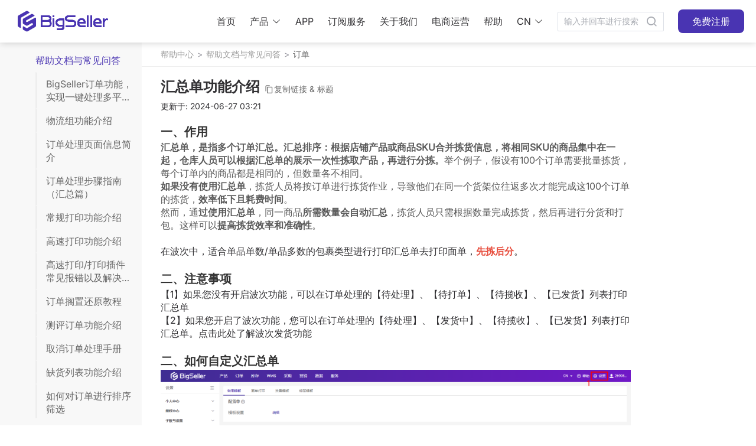

--- FILE ---
content_type: text/html;charset=utf-8
request_url: https://help.bigseller.com/zh_CN/detailPage/3/1/3549/content
body_size: 115379
content:
<!DOCTYPE html><html  lang="zh-CN"><head><meta charset="utf-8">
<meta name="viewport" content="width=device-width,initial-scale=1">
<title>BigSeller - Help Center</title>
<link rel="preconnect" href="https://cdn.bigseller.pro" crossorigin="anonymous">
<link rel="preconnect" href="https://res.bigseller.pro" crossorigin="anonymous">
<link rel="stylesheet" href="https://cdn.bigseller.pro/bs-web-ssr/2026-01/_nuxt/entry.FeZ4ciKX.css" crossorigin>
<link rel="stylesheet" href="https://cdn.bigseller.pro/bs-web-ssr/2026-01/_nuxt/help.CNDcXDfX.css" crossorigin>
<link rel="stylesheet" href="https://cdn.bigseller.pro/bs-web-ssr/2026-01/_nuxt/tooltip.BY4Sb88g.css" crossorigin>
<link rel="stylesheet" href="https://cdn.bigseller.pro/bs-web-ssr/2026-01/_nuxt/dropdown.BbnHhnSJ.css" crossorigin>
<link rel="stylesheet" href="https://cdn.bigseller.pro/bs-web-ssr/2026-01/_nuxt/Header.Do8__DqJ.css" crossorigin>
<link rel="stylesheet" href="https://cdn.bigseller.pro/bs-web-ssr/2026-01/_nuxt/popper.Yw7zAhbZ.css" crossorigin>
<link rel="stylesheet" href="https://cdn.bigseller.pro/bs-web-ssr/2026-01/_nuxt/scrollbar.DyESYUKE.css" crossorigin>
<link rel="stylesheet" href="https://cdn.bigseller.pro/bs-web-ssr/2026-01/_nuxt/divider.qeI4hUv-.css" crossorigin>
<link rel="stylesheet" href="https://cdn.bigseller.pro/bs-web-ssr/2026-01/_nuxt/dialog.CAKnMw9y.css" crossorigin>
<link rel="stylesheet" href="https://cdn.bigseller.pro/bs-web-ssr/2026-01/_nuxt/menu.aQlCSe4A.css" crossorigin>
<link rel="stylesheet" href="https://cdn.bigseller.pro/bs-web-ssr/2026-01/_nuxt/popover.CSdZV6sB.css" crossorigin>
<link rel="stylesheet" href="https://cdn.bigseller.pro/bs-web-ssr/2026-01/_nuxt/Footer.CD64UXeW.css" crossorigin>
<link rel="stylesheet" href="https://cdn.bigseller.pro/bs-web-ssr/2026-01/_nuxt/MFooter.CHrQxw9N.css" crossorigin>
<link rel="stylesheet" href="https://cdn.bigseller.pro/bs-web-ssr/2026-01/_nuxt/index.CELpoilg.css" crossorigin>
<link rel="stylesheet" href="https://cdn.bigseller.pro/bs-web-ssr/2026-01/_nuxt/backtop.CyYj6__p.css" crossorigin>
<link rel="stylesheet" href="https://cdn.bigseller.pro/bs-web-ssr/2026-01/_nuxt/index.cKrPBUNE.css" crossorigin>
<link rel="stylesheet" href="https://cdn.bigseller.pro/bs-web-ssr/2026-01/_nuxt/index.DyiaAD2f.css" crossorigin>
<link rel="stylesheet" href="https://cdn.bigseller.pro/bs-web-ssr/2026-01/_nuxt/HelpCatalogue.COZROsZz.css" crossorigin>
<link rel="stylesheet" href="https://cdn.bigseller.pro/bs-web-ssr/2026-01/_nuxt/setDetailContent.BDHkJLsu.css" crossorigin>
<link rel="stylesheet" href="https://cdn.bigseller.pro/bs-web-ssr/2026-01/_nuxt/index.D1waG-IL.css" crossorigin>
<link rel="stylesheet" href="https://cdn.bigseller.pro/bs-web-ssr/2026-01/_nuxt/FixedHeader.BmEt_Q1r.css" crossorigin>
<link rel="stylesheet" href="https://cdn.bigseller.pro/bs-web-ssr/2026-01/_nuxt/ScrollMenus.B2of_yob.css" crossorigin>
<link rel="modulepreload" as="script" crossorigin href="https://cdn.bigseller.pro/bs-web-ssr/2026-01/_nuxt/rlyZplay.js">
<link rel="modulepreload" as="script" crossorigin href="https://cdn.bigseller.pro/bs-web-ssr/2026-01/_nuxt/D6B4yB6-.js">
<link rel="modulepreload" as="script" crossorigin href="https://cdn.bigseller.pro/bs-web-ssr/2026-01/_nuxt/LgeIH-Df.js">
<link rel="modulepreload" as="script" crossorigin href="https://cdn.bigseller.pro/bs-web-ssr/2026-01/_nuxt/DmF_t9Gu.js">
<link rel="modulepreload" as="script" crossorigin href="https://cdn.bigseller.pro/bs-web-ssr/2026-01/_nuxt/DmSK4vcN.js">
<link rel="modulepreload" as="script" crossorigin href="https://cdn.bigseller.pro/bs-web-ssr/2026-01/_nuxt/1fQ5-Ol1.js">
<link rel="modulepreload" as="script" crossorigin href="https://cdn.bigseller.pro/bs-web-ssr/2026-01/_nuxt/DZCTzHia.js">
<link rel="modulepreload" as="script" crossorigin href="https://cdn.bigseller.pro/bs-web-ssr/2026-01/_nuxt/BY214jmo.js">
<link rel="modulepreload" as="script" crossorigin href="https://cdn.bigseller.pro/bs-web-ssr/2026-01/_nuxt/J-62c9Uj.js">
<link rel="modulepreload" as="script" crossorigin href="https://cdn.bigseller.pro/bs-web-ssr/2026-01/_nuxt/CdSSRnk_.js">
<link rel="modulepreload" as="script" crossorigin href="https://cdn.bigseller.pro/bs-web-ssr/2026-01/_nuxt/D6FW0B1r.js">
<link rel="modulepreload" as="script" crossorigin href="https://cdn.bigseller.pro/bs-web-ssr/2026-01/_nuxt/dE7GKSVU.js">
<link rel="modulepreload" as="script" crossorigin href="https://cdn.bigseller.pro/bs-web-ssr/2026-01/_nuxt/Zm5Gubg6.js">
<link rel="modulepreload" as="script" crossorigin href="https://cdn.bigseller.pro/bs-web-ssr/2026-01/_nuxt/BloAyF0u.js">
<link rel="modulepreload" as="script" crossorigin href="https://cdn.bigseller.pro/bs-web-ssr/2026-01/_nuxt/DRPQQLrH.js">
<link rel="modulepreload" as="script" crossorigin href="https://cdn.bigseller.pro/bs-web-ssr/2026-01/_nuxt/CmPIHVIi.js">
<link rel="modulepreload" as="script" crossorigin href="https://cdn.bigseller.pro/bs-web-ssr/2026-01/_nuxt/DlAUqK2U.js">
<link rel="modulepreload" as="script" crossorigin href="https://cdn.bigseller.pro/bs-web-ssr/2026-01/_nuxt/DndOhaZP.js">
<link rel="modulepreload" as="script" crossorigin href="https://cdn.bigseller.pro/bs-web-ssr/2026-01/_nuxt/DyttSfP6.js">
<link rel="modulepreload" as="script" crossorigin href="https://cdn.bigseller.pro/bs-web-ssr/2026-01/_nuxt/C0SEkeUq.js">
<link rel="modulepreload" as="script" crossorigin href="https://cdn.bigseller.pro/bs-web-ssr/2026-01/_nuxt/BFmxmHeD.js">
<link rel="modulepreload" as="script" crossorigin href="https://cdn.bigseller.pro/bs-web-ssr/2026-01/_nuxt/Cl8fPXc0.js">
<link rel="modulepreload" as="script" crossorigin href="https://cdn.bigseller.pro/bs-web-ssr/2026-01/_nuxt/DHDuTLLQ.js">
<link rel="modulepreload" as="script" crossorigin href="https://cdn.bigseller.pro/bs-web-ssr/2026-01/_nuxt/BMNCP6xf.js">
<link rel="modulepreload" as="script" crossorigin href="https://cdn.bigseller.pro/bs-web-ssr/2026-01/_nuxt/Dua9oE9o.js">
<link rel="modulepreload" as="script" crossorigin href="https://cdn.bigseller.pro/bs-web-ssr/2026-01/_nuxt/B1Y2Bapw.js">
<link rel="modulepreload" as="script" crossorigin href="https://cdn.bigseller.pro/bs-web-ssr/2026-01/_nuxt/chJTjrmx.js">
<link rel="modulepreload" as="script" crossorigin href="https://cdn.bigseller.pro/bs-web-ssr/2026-01/_nuxt/CmcGW6r2.js">
<link rel="modulepreload" as="script" crossorigin href="https://cdn.bigseller.pro/bs-web-ssr/2026-01/_nuxt/BhCqYOox.js">
<link rel="modulepreload" as="script" crossorigin href="https://cdn.bigseller.pro/bs-web-ssr/2026-01/_nuxt/B_xS2M1M.js">
<link rel="modulepreload" as="script" crossorigin href="https://cdn.bigseller.pro/bs-web-ssr/2026-01/_nuxt/CXl1NS-u.js">
<link rel="modulepreload" as="script" crossorigin href="https://cdn.bigseller.pro/bs-web-ssr/2026-01/_nuxt/DgCITcQr.js">
<link rel="modulepreload" as="script" crossorigin href="https://cdn.bigseller.pro/bs-web-ssr/2026-01/_nuxt/C7He-nii.js">
<link rel="modulepreload" as="script" crossorigin href="https://cdn.bigseller.pro/bs-web-ssr/2026-01/_nuxt/7BcN_un4.js">
<link rel="modulepreload" as="script" crossorigin href="https://cdn.bigseller.pro/bs-web-ssr/2026-01/_nuxt/V6nSZUB5.js">
<link rel="modulepreload" as="script" crossorigin href="https://cdn.bigseller.pro/bs-web-ssr/2026-01/_nuxt/ozB0roXY.js">
<link rel="modulepreload" as="script" crossorigin href="https://cdn.bigseller.pro/bs-web-ssr/2026-01/_nuxt/Rscu0Ocm.js">
<link rel="modulepreload" as="script" crossorigin href="https://cdn.bigseller.pro/bs-web-ssr/2026-01/_nuxt/DqoTi9z4.js">
<link rel="preload" as="fetch" fetchpriority="low" crossorigin="anonymous" href="https://cdn.bigseller.pro/bs-web-ssr/2026-01/_nuxt/builds/meta/91a99e42-2779-4cb9-82ec-570a07217c99.json">
<link rel="dns-prefetch" href="//cdn.bigseller.pro">
<link rel="dns-prefetch" href="//res.bigseller.pro">


































































































<link rel="icon" href="/favicon.ico" type="image/x-icon">
<noscript><iframe src="https://www.googletagmanager.com/ns.html?id=G-W7RNRQL6PW" height="0" width="0" style="display:none;visibility:hidden"></iframe></noscript>
<noscript><img height="1" width="1" style="display:none" src="https://www.facebook.com/tr?id=948094093499637&ev=PageView&noscript=1"/></noscript>
<noscript><img height="1" width="1" style="display:none" src="https://tr.line.me/tag.gif?c_t=lap&t_id=202ad576-4ca9-49fd-9e95-46ce0d2b13e2&e=pv&noscript=1" /></noscript>
<noscript><img height="1" width="1" style="display:none" src="https://tr.line.me/tag.gif?c_t=lap&t_id=8c5767ef-fbd0-4a21-b944-5912d04a95f7&e=pv&noscript=1" /></noscript>
<script type="application/ld+json">{"@context":"https://schema.org","@type":"LocalBusiness","name":"BigSeller Malaysia","address":{"@type":"PostalAddress","streetAddress":"121-2, Jalan Radin Bagus, Bandar Baru Sri Petaling","addressLocality":"Kuala Lumpur","addressRegion":"KL","postalCode":"57000","addressCountry":"MY"},"geo":{"@type":"GeoCoordinates","latitude":3.071473757,"longitude":101.6932202},"openingHoursSpecification":{"@type":"OpeningHoursSpecification","dayOfWeek":["Monday","Tuesday","Wednesday","Thursday","Friday"],"opens":"09:00","closes":"18:00"},"telephone":"+60390548809","url":"https://www.google.com/maps/place/BigSeller/@3.0712595,101.693231,17z/data=!3m1!4b1!4m6!3m5!1s0x31cc4bafa118ba37:0x9bafe25cd1eb840e!8m2!3d3.0712595!4d101.693231!16s%2Fg%2F11jyg8sn70!5m1!1e4?entry=ttu&g_ep=EgoyMDI1MTAxNC4wIKXMDSoASAFQAw%3D%3D"}</script>
<script type="application/ld+json">{"@context":"https://schema.org","@type":"LocalBusiness","name":"BigSeller Philippines","address":{"@type":"PostalAddress","streetAddress":"26th Floor of Yuchengco Tower, RCBC Plaza, Makati","addressLocality":"Manila","addressRegion":"MNL","postalCode":"0727","addressCountry":"PH"},"geo":{"@type":"GeoCoordinates","latitude":14.56090689,"longitude":121.0161968},"openingHoursSpecification":{"@type":"OpeningHoursSpecification","dayOfWeek":["Monday","Tuesday","Wednesday","Thursday","Friday"],"opens":"09:00","closes":"18:00"},"telephone":"+9455221685","url":"https://www.google.com/maps/place/BigSeller/@14.5604664,121.0134851,17z/data=!3m1!4b1!4m6!3m5!1s0x8283e246a9b1354b:0x7c4937e12ad80c5a!8m2!3d14.5604612!4d121.01606!16s%2Fg%2F11w3zmz91p!5m1!1e4?entry=ttu&g_ep=EgoyMDI1MTAxNC4wIKXMDSoASAFQAw%3D%3D"}</script>
<script type="application/ld+json">{"@context":"https://schema.org","@type":"LocalBusiness","name":"BigSeller Indonesia","address":{"@type":"PostalAddress","streetAddress":"Puri Indah Financial Tower Lt. 17, Jl. Puri Lkr. Dalam Jl. Puri Indah Raya No.8 Blok T, Kec. Kembangan, Kota Jakarta Barat, Daerah Khusus Ibukota Jakarta","addressLocality":"Jakarta","addressRegion":"JKT","postalCode":"11610","addressCountry":"ID"},"geo":{"@type":"GeoCoordinates","latitude":-6.188532037,"longitude":106.7365541},"openingHoursSpecification":{"@type":"OpeningHoursSpecification","dayOfWeek":["Monday","Tuesday","Wednesday","Thursday","Friday","Saturday"],"opens":"09:00","closes":"18:00"},"telephone":"+6285694041605","url":"https://www.google.com/maps/place/BigSeller/@-6.1885501,106.7339748,17z/data=!3m1!4b1!4m6!3m5!1s0x2e69f5733f5ff0bf:0xa5bdcbb4e3897f41!8m2!3d-6.1885554!4d106.7365497!16s%2Fg%2F11q9hlzbwr!5m1!1e4?entry=ttu&g_ep=EgoyMDI1MTAxNC4wIKXMDSoASAFQAw%3D%3D"}</script>
<script type="application/ld+json">{"@context":"https://schema.org","@type":"LocalBusiness","name":"BigSeller Vietnam","address":{"@type":"PostalAddress","streetAddress":"1487 Nguyễn Văn Linh, Phường Tân Hưng (Quận 7)","addressLocality":"Thành phố Hồ Chí Minh","addressRegion":"SGN","postalCode":"700000","addressCountry":"VN"},"geo":{"@type":"GeoCoordinates","latitude":10.72793641,"longitude":106.7046405},"openingHoursSpecification":{"@type":"OpeningHoursSpecification","dayOfWeek":["Monday","Tuesday","Wednesday","Thursday","Friday","Saturday"],"opens":"08:30","closes":"18:00"},"telephone":"+84918885846","url":"https://www.google.com/maps/place/BigSeller/@10.7279244,106.7020472,17z/data=!3m1!4b1!4m6!3m5!1s0x31752fe49588c00f:0x99f131e76d2a0ed6!8m2!3d10.7279244!4d106.7046221!16s%2Fg%2F11vkf5zz66?entry=ttu&g_ep=EgoyMDI1MTAxNC4wIKXMDSoASAFQAw%3D%3D"}</script>
<script type="application/ld+json">{"@context":"https://schema.org","@type":"LocalBusiness","name":"BigSeller Thailand","address":{"@type":"PostalAddress","streetAddress":"1550 อาคารธนภูมิ โซนเอ ชั้นที่ 14 ถนนเพชรบุรีตัดใหม่ แขวงมักกะสัน เขตราชเทวี กรุงเทพมหานคร","addressLocality":"กรุงเทพ","addressRegion":"BKK","postalCode":"10400","addressCountry":"TH"},"geo":{"@type":"GeoCoordinates","latitude":13.74951794,"longitude":100.5568193},"openingHoursSpecification":{"@type":"OpeningHoursSpecification","dayOfWeek":["Monday","Tuesday","Wednesday","Thursday","Friday"],"opens":"09:00","closes":"18:00"},"telephone":"+6622528968","url":"https://www.google.com/maps/place/BigSeller/@13.7491584,100.5542444,17z/data=!3m1!4b1!4m6!3m5!1s0x30e29f4ed700382d:0xd4b401240ac9de4a!8m2!3d13.7491532!4d100.5568193!16s%2Fg%2F11try9mn52!5m1!1e4?entry=ttu&g_ep=EgoyMDI1MTAxNC4wIKXMDSoASAFQAw%3D%3D"}</script>
<meta name="meta:name" content="twitter:description">
<meta name="meta:content" content="汇总单功能介绍">
<meta name="description" content="汇总单功能介绍">
<meta name="facebook-domain-verification" content="vzz63fb4md1z7x2h00e62uw3bwtt93">
<meta property="og:description" content="汇总单功能介绍">
<meta property="og:title" content="汇总单功能介绍">
<meta property="og:type" content="site">
<meta property="og:url" content="www.bigseller.com">
<meta property="og:local" content="zh_CN">
<meta property="og:site_name" content="BigSeller">
<meta property="og:image" content="https://bigseller.com/static/images/logo/logo-350.png">
<link rel="canonical" href="https://help.bigseller.com/zh_CN/detailPage/3/1/3549/content">
<script type="module" src="https://cdn.bigseller.pro/bs-web-ssr/2026-01/_nuxt/rlyZplay.js" crossorigin></script>
<script type="module" src="https://cdn.bigseller.pro/bs-web-ssr/2026-01/_nuxt/D6B4yB6-.js" crossorigin></script></head><body><div id="el-popper-container-1024"><!--teleport start anchor--><!--[--><div style="z-index:2001;position:absolute;left:0;top:0;width:170px;display:none;" class="el-popper is-light el-tooltip el-popover" tabindex="-1" aria-hidden="true"><!--[--><!--[--><!--[--><!--[--><!--v-if--><!--[--><ul role="menubar" style="--el-menu-level:0;" class="el-menu el-menu--vertical language-wrapper" data-v-4d0f7253><li class="el-menu-item" role="menuitem" tabindex="-1" data-v-4d0f7253><!--[--><!--[--><a href="/zh_CN/index" class="" data-v-4d0f7253>首页</a><!--]--><!--[--><!--]--><!--]--></li><li class="el-menu-item" role="menuitem" tabindex="-1" data-v-4d0f7253><!--[--><!--[--><a href="/zh_CN/aboutUs.htm" class="" data-v-4d0f7253>关于我们</a><!--]--><!--[--><!--]--><!--]--></li><li class="el-menu-item" role="menuitem" tabindex="-1" data-v-4d0f7253><!--[--><!--[--><a href="javascript:;" rel="noopener noreferrer" data-v-4d0f7253><span class="iconfont bsicon-contact_us_nav icon font-size-18" data-v-4d0f7253></span><span class="ml-5 help-title" data-v-4d0f7253>联系我们</span></a><!--]--><!--[--><!--]--><!--]--></li><li class="el-sub-menu" role="menuitem" ariahaspopup="true" ariaexpanded="false" data-v-4d0f7253><!--[--><div class="el-sub-menu__title"><!--[--><span data-v-4d0f7253>Language (CN)</span><!--]--><i class="el-icon el-sub-menu__icon-arrow" style="transform:none;"><!--[--><svg xmlns="http://www.w3.org/2000/svg" viewBox="0 0 1024 1024"><path fill="currentColor" d="M831.872 340.864 512 652.672 192.128 340.864a30.59 30.59 0 0 0-42.752 0 29.12 29.12 0 0 0 0 41.6L489.664 714.24a32 32 0 0 0 44.672 0l340.288-331.712a29.12 29.12 0 0 0 0-41.728 30.59 30.59 0 0 0-42.752 0z"></path></svg><!--]--></i></div><ul role="menu" class="el-menu el-menu--inline" style="--el-menu-level:1;display:none;"><!--[--><li class="el-menu-item" role="menuitem" tabindex="-1" data-v-4d0f7253><!--[--><!--[-->English<!--]--><!--[--><!--]--><!--]--></li><li class="el-menu-item" role="menuitem" tabindex="-1" data-v-4d0f7253><!--[--><!--[-->Indonesia<!--]--><!--[--><!--]--><!--]--></li><li class="el-menu-item" role="menuitem" tabindex="-1" data-v-4d0f7253><!--[--><!--[-->中文<!--]--><!--[--><!--]--><!--]--></li><li class="el-menu-item" role="menuitem" tabindex="-1" data-v-4d0f7253><!--[--><!--[-->Tiếng Việt<!--]--><!--[--><!--]--><!--]--></li><li class="el-menu-item" role="menuitem" tabindex="-1" data-v-4d0f7253><!--[--><!--[-->ไทย<!--]--><!--[--><!--]--><!--]--></li><li class="el-menu-item" role="menuitem" tabindex="-1" data-v-4d0f7253><!--[--><!--[-->Melayu<!--]--><!--[--><!--]--><!--]--></li><!--]--></ul><!--]--></li></ul><!--]--><!--]--><span class="el-popper__arrow" style="position:absolute;" data-popper-arrow></span><!--]--><!--]--><!--]--></div><!--]--><!--teleport anchor--></div><div id="__nuxt"><div class="zh_CN"><div data-v-2414295c><!--[--><div class="nav_pc" data-v-2414295c><!--[--><div data-v-b4f5a2ac><header class="scrolled common-header" data-v-b4f5a2ac><div class="header-warp h-72 content-width m-a" data-v-b4f5a2ac><a href="https://www.bigseller.com/zh_CN/index.htm" rel="noopener noreferrer" class="logo font-size-48 iconfont bsicon-bigseller_logo_standard" data-v-b4f5a2ac></a><nav data-v-b4f5a2ac><ol class="nav-item-wrap" data-v-b4f5a2ac><li data-v-b4f5a2ac><a href="/zh_CN/index" class="" data-v-b4f5a2ac>首页</a></li><li data-v-b4f5a2ac><!--[--><a href="javascript:" class="!inline-flex flex-items-center" data-v-b4f5a2ac><span data-v-b4f5a2ac>产品</span><i class="el-icon el-icon--right" style="" data-v-b4f5a2ac><!--[--><svg xmlns="http://www.w3.org/2000/svg" viewBox="0 0 1024 1024" data-v-b4f5a2ac><path fill="currentColor" d="M831.872 340.864 512 652.672 192.128 340.864a30.59 30.59 0 0 0-42.752 0 29.12 29.12 0 0 0 0 41.6L489.664 714.24a32 32 0 0 0 44.672 0l340.288-331.712a29.12 29.12 0 0 0 0-41.728 30.59 30.59 0 0 0-42.752 0z"></path></svg><!--]--></i></a><!--]--></li><li data-v-b4f5a2ac><a href="https://www.bigseller.com/zh_CN/app.htm" rel="noopener noreferrer" data-v-b4f5a2ac>APP</a></li><li data-v-b4f5a2ac><a href="https://www.bigseller.com/zh_CN/goods/price.htm" rel="noopener noreferrer" data-v-b4f5a2ac>订阅服务</a></li><li data-v-b4f5a2ac><a href="https://www.bigseller.com/zh_CN/aboutUs.htm" rel="noopener noreferrer" data-v-b4f5a2ac>关于我们</a></li><li data-v-b4f5a2ac><a href="https://www.bigseller.com/blog/zh_CN/index.htm" rel="noopener noreferrer" target="_blank" data-v-b4f5a2ac>电商运营</a></li><li class="flex flex-items-center" data-v-b4f5a2ac><!--[--><a href="javascript:;" class="!inline-flex flex-items-center" data-v-b4f5a2ac><span data-v-b4f5a2ac>帮助</span></a><!--]--></li><li data-v-b4f5a2ac><!--[--><a href="javascript:;" class="!inline-flex flex-items-center" data-v-b4f5a2ac><span data-v-b4f5a2ac>CN</span><i class="el-icon el-icon--right" style="" data-v-b4f5a2ac><!--[--><svg xmlns="http://www.w3.org/2000/svg" viewBox="0 0 1024 1024" data-v-b4f5a2ac><path fill="currentColor" d="M831.872 340.864 512 652.672 192.128 340.864a30.59 30.59 0 0 0-42.752 0 29.12 29.12 0 0 0 0 41.6L489.664 714.24a32 32 0 0 0 44.672 0l340.288-331.712a29.12 29.12 0 0 0 0-41.728 30.59 30.59 0 0 0-42.752 0z"></path></svg><!--]--></i></a><!--]--><!----></li><li data-v-b4f5a2ac><div class="el-input el-input--suffix" style="width:180px;" data-v-b4f5a2ac><!-- input --><!--[--><!-- prepend slot --><!--v-if--><div class="el-input__wrapper"><!-- prefix slot --><!--v-if--><input class="el-input__inner" type="text" autocomplete="off" tabindex="0" placeholder="输入并回车进行搜索" style=""><!-- suffix slot --><span class="el-input__suffix"><span class="el-input__suffix-inner"><!--[--><!--[--><span class="cursor-pointer" data-v-b4f5a2ac><i class="iconfont bsicon-search1 font-size-20" data-v-b4f5a2ac></i></span><!--]--><!--v-if--><!--]--><!--v-if--><!--v-if--><!--v-if--><!--v-if--></span></span></div><!-- append slot --><!--v-if--><!--]--></div></li><li data-v-b4f5a2ac><a href="https://www.bigseller.com/zh_CN/register.htm?gtag=Sign Up For Free_Home" rel="noopener noreferrer" class="nav-btn" data-v-b4f5a2ac><button ariadisabled="false" type="button" class="el-button" style="" data-v-b4f5a2ac><!--v-if--><span class=""><!--[-->免费注册<!--]--></span></button></a></li></ol></nav></div></header><div class="header-fixed-placeholder h-72" data-v-b4f5a2ac></div></div><span data-v-b4f5a2ac></span><!--]--></div><div class="nav_mobile" data-v-2414295c><!--[--><nav class="header-wrapper" data-v-4d0f7253><header class="mobile-page-header mobile-nav" data-v-4d0f7253><!--[--><span class="iconfont bsicon-menu icon font-size-35 el-tooltip__trigger el-tooltip__trigger" data-v-4d0f7253></span><!--teleport start--><!--teleport end--><!--]--><a href="/zh_CN/index" class="logo iconfont bsicon-bigseller_logo_standard" data-v-4d0f7253></a><a href="/zh_CN/register.htm?gtag=Sign Up For Free_Home" class="register-btn" data-v-4d0f7253>注册</a></header></nav><div class="header-fixed-placeholder h-64" data-v-4d0f7253></div><!--]--></div><!--]--><main data-v-2414295c><div class="comm_banner" data-v-2414295c data-v-1a62affb><div class="cont" data-v-1a62affb><span class="title" data-v-1a62affb>How can we help?</span><div class="search_group combine_search combineForm list_use t_c" data-v-1a62affb><div class="el-input el-input--suffix" style="" data-v-1a62affb><!-- input --><!--[--><!-- prepend slot --><!--v-if--><div class="el-input__wrapper"><!-- prefix slot --><!--v-if--><input class="el-input__inner" type="text" autocomplete="off" tabindex="0" placeholder="输入并回车进行搜索" style=""><!-- suffix slot --><span class="el-input__suffix"><span class="el-input__suffix-inner"><!--[--><!--[--><span class="cursor-pointer" data-v-1a62affb><i class="iconfont bsicon-search1 font-size-20" data-v-1a62affb></i></span><!--]--><!--v-if--><!--]--><!--v-if--><!--v-if--><!--v-if--><!--v-if--></span></span></div><!-- append slot --><!--v-if--><!--]--></div></div></div></div><!--[--><!--[--><div class="mobile_cat_box" id="mobileCatOptBox" data-rol="0" data-v-e73ce353 data-v-ce9daea5><div class="opt_box" data-v-ce9daea5><div class="module_cat_opt_btn moduleCatOptBtn" data-v-ce9daea5><span class="iconfont bsicon-right icon font-size-20" data-v-ce9daea5></span></div><!----></div><span data-v-ce9daea5></span></div><div class="page_body" data-v-e73ce353><div class="page_cont" data-v-e73ce353><!--[--><!--[--><section class="lt section_left" id="leftPage" data-v-e73ce353 data-v-f19f7f4c><div class="left_nav_shade" data-v-f19f7f4c></div><div class="left_nav new_left_nav unselected" id="productLeftNav" data-v-f19f7f4c><ul class="nav_list" level="1" data-isleaf="0" data-toggle="0" data-v-f19f7f4c><li class="parent_li single_leaf parentLi" data-v-f19f7f4c><p class="no_click mobile_hide active title" data-v-f19f7f4c><span class="lt" data-v-f19f7f4c>帮助文档与常见问答</span></p><ul data-v-f19f7f4c><!--[--><li data-isLeaf="1" data-isopen="0" data-toggle="1" data-v-f19f7f4c><p name="3819" title="BigSeller订单功能，实现一键处理多平台订单" class="" data-v-f19f7f4c><span class="line_ellipsis lt" rel-line="2" data-v-f19f7f4c>BigSeller订单功能，实现一键处理多平台订单</span></p></li><li data-isLeaf="1" data-isopen="0" data-toggle="1" data-v-f19f7f4c><p name="885" title="物流组功能介绍" class="" data-v-f19f7f4c><span class="line_ellipsis lt" rel-line="2" data-v-f19f7f4c>物流组功能介绍</span></p></li><li data-isLeaf="1" data-isopen="0" data-toggle="1" data-v-f19f7f4c><p name="5429" title="订单处理页面信息简介" class="" data-v-f19f7f4c><span class="line_ellipsis lt" rel-line="2" data-v-f19f7f4c>订单处理页面信息简介</span></p></li><li data-isLeaf="1" data-isopen="0" data-toggle="1" data-v-f19f7f4c><p name="159" title="订单处理步骤指南（汇总篇）" class="" data-v-f19f7f4c><span class="line_ellipsis lt" rel-line="2" data-v-f19f7f4c>订单处理步骤指南（汇总篇）</span></p></li><li data-isLeaf="1" data-isopen="0" data-toggle="1" data-v-f19f7f4c><p name="3551" title="常规打印功能介绍" class="" data-v-f19f7f4c><span class="line_ellipsis lt" rel-line="2" data-v-f19f7f4c>常规打印功能介绍</span></p></li><li data-isLeaf="1" data-isopen="0" data-toggle="1" data-v-f19f7f4c><p name="2605" title="高速打印功能介绍" class="" data-v-f19f7f4c><span class="line_ellipsis lt" rel-line="2" data-v-f19f7f4c>高速打印功能介绍</span></p></li><li data-isLeaf="1" data-isopen="0" data-toggle="1" data-v-f19f7f4c><p name="4371" title="高速打印/打印插件常见报错以及解决方案" class="" data-v-f19f7f4c><span class="line_ellipsis lt" rel-line="2" data-v-f19f7f4c>高速打印/打印插件常见报错以及解决方案</span></p></li><li data-isLeaf="1" data-isopen="0" data-toggle="1" data-v-f19f7f4c><p name="163" title="订单搁置还原教程" class="" data-v-f19f7f4c><span class="line_ellipsis lt" rel-line="2" data-v-f19f7f4c>订单搁置还原教程</span></p></li><li data-isLeaf="1" data-isopen="0" data-toggle="1" data-v-f19f7f4c><p name="6252" title="测评订单功能介绍" class="" data-v-f19f7f4c><span class="line_ellipsis lt" rel-line="2" data-v-f19f7f4c>测评订单功能介绍</span></p></li><li data-isLeaf="1" data-isopen="0" data-toggle="1" data-v-f19f7f4c><p name="3698" title="取消订单处理手册" class="" data-v-f19f7f4c><span class="line_ellipsis lt" rel-line="2" data-v-f19f7f4c>取消订单处理手册</span></p></li><li data-isLeaf="1" data-isopen="0" data-toggle="1" data-v-f19f7f4c><p name="1493" title="缺货列表功能介绍" class="" data-v-f19f7f4c><span class="line_ellipsis lt" rel-line="2" data-v-f19f7f4c>缺货列表功能介绍</span></p></li><li data-isLeaf="1" data-isopen="0" data-toggle="1" data-v-f19f7f4c><p name="8599" title="如何对订单进行排序筛选" class="" data-v-f19f7f4c><span class="line_ellipsis lt" rel-line="2" data-v-f19f7f4c>如何对订单进行排序筛选</span></p></li><li data-isLeaf="1" data-isopen="0" data-toggle="1" data-v-f19f7f4c><p name="167" title="如何修改订单的取件时间和查看订单日志" class="" data-v-f19f7f4c><span class="line_ellipsis lt" rel-line="2" data-v-f19f7f4c>如何修改订单的取件时间和查看订单日志</span></p></li><li data-isLeaf="1" data-isopen="0" data-toggle="1" data-v-f19f7f4c><p name="844" title="订单备注功能介绍" class="" data-v-f19f7f4c><span class="line_ellipsis lt" rel-line="2" data-v-f19f7f4c>订单备注功能介绍</span></p></li><li data-isLeaf="1" data-isopen="0" data-toggle="1" data-v-f19f7f4c><p name="251" title="订单匹配关系修改" class="" data-v-f19f7f4c><span class="line_ellipsis lt" rel-line="2" data-v-f19f7f4c>订单匹配关系修改</span></p></li><li data-isLeaf="1" data-isopen="0" data-toggle="1" data-v-f19f7f4c><p name="3439" title="如何处理异常订单" class="" data-v-f19f7f4c><span class="line_ellipsis lt" rel-line="2" data-v-f19f7f4c>如何处理异常订单</span></p></li><li data-isLeaf="1" data-isopen="0" data-toggle="1" data-v-f19f7f4c><p name="846" title="配货单功能介绍" class="" data-v-f19f7f4c><span class="line_ellipsis lt" rel-line="2" data-v-f19f7f4c>配货单功能介绍</span></p></li><li data-isLeaf="1" data-isopen="0" data-toggle="1" data-v-f19f7f4c><p name="1738" title="发票功能介绍" class="" data-v-f19f7f4c><span class="line_ellipsis lt" rel-line="2" data-v-f19f7f4c>发票功能介绍</span></p></li><li data-isLeaf="1" data-isopen="0" data-toggle="1" data-v-f19f7f4c><p name="3345" title="拣货单功能介绍" class="" data-v-f19f7f4c><span class="line_ellipsis lt" rel-line="2" data-v-f19f7f4c>拣货单功能介绍</span></p></li><li data-isLeaf="1" data-isopen="0" data-toggle="1" data-v-f19f7f4c><p name="3549" title="汇总单功能介绍" class="active" data-v-f19f7f4c><span class="line_ellipsis lt" rel-line="2" data-v-f19f7f4c>汇总单功能介绍</span></p></li><li data-isLeaf="1" data-isopen="0" data-toggle="1" data-v-f19f7f4c><p name="3444" title="快递签单功能介绍" class="" data-v-f19f7f4c><span class="line_ellipsis lt" rel-line="2" data-v-f19f7f4c>快递签单功能介绍</span></p></li><li data-isLeaf="1" data-isopen="0" data-toggle="1" data-v-f19f7f4c><p name="3325" title="批量导入物流信息" class="" data-v-f19f7f4c><span class="line_ellipsis lt" rel-line="2" data-v-f19f7f4c>批量导入物流信息</span></p></li><li data-isLeaf="1" data-isopen="0" data-toggle="1" data-v-f19f7f4c><p name="164" title="如何导出订单" class="" data-v-f19f7f4c><span class="line_ellipsis lt" rel-line="2" data-v-f19f7f4c>如何导出订单</span></p></li><li data-isLeaf="1" data-isopen="0" data-toggle="1" data-v-f19f7f4c><p name="881" title="如何使用扫描发货（无称重步骤）" class="" data-v-f19f7f4c><span class="line_ellipsis lt" rel-line="2" data-v-f19f7f4c>如何使用扫描发货（无称重步骤）</span></p></li><li data-isLeaf="1" data-isopen="0" data-toggle="1" data-v-f19f7f4c><p name="3433" title="扫描发货功能介绍" class="" data-v-f19f7f4c><span class="line_ellipsis lt" rel-line="2" data-v-f19f7f4c>扫描发货功能介绍</span></p></li><li data-isLeaf="1" data-isopen="0" data-toggle="1" data-v-f19f7f4c><p name="3419" title="Shopee退货订单如何快速入库（无需创建入库单）" class="" data-v-f19f7f4c><span class="line_ellipsis lt" rel-line="2" data-v-f19f7f4c>Shopee退货订单如何快速入库（无需创建入库单）</span></p></li><li data-isLeaf="1" data-isopen="0" data-toggle="1" data-v-f19f7f4c><p name="849" title="Lazada退货订单如何快速入库（无需创建入库单）" class="" data-v-f19f7f4c><span class="line_ellipsis lt" rel-line="2" data-v-f19f7f4c>Lazada退货订单如何快速入库（无需创建入库单）</span></p></li><li data-isLeaf="1" data-isopen="0" data-toggle="1" data-v-f19f7f4c><p name="3458" title="Tiktok Shop退货订单如何快速入库（无需创建入库单）" class="" data-v-f19f7f4c><span class="line_ellipsis lt" rel-line="2" data-v-f19f7f4c>Tiktok Shop退货订单如何快速入库（无需创建入库单）</span></p></li><li data-isLeaf="1" data-isopen="0" data-toggle="1" data-v-f19f7f4c><p name="4717" title="手工订单/Facebook订单/聊天订单的退货订单如何快速入库（无需创建入库单）" class="" data-v-f19f7f4c><span class="line_ellipsis lt" rel-line="2" data-v-f19f7f4c>手工订单/Facebook订单/聊天订单的退货订单如何快速入库（无需创建入库单）</span></p></li><li data-isLeaf="1" data-isopen="0" data-toggle="1" data-v-f19f7f4c><p name="1055" title="分仓规则功能介绍" class="" data-v-f19f7f4c><span class="line_ellipsis lt" rel-line="2" data-v-f19f7f4c>分仓规则功能介绍</span></p></li><li data-isLeaf="1" data-isopen="0" data-toggle="1" data-v-f19f7f4c><p name="5372" title="手工订单功能介绍" class="" data-v-f19f7f4c><span class="line_ellipsis lt" rel-line="2" data-v-f19f7f4c>手工订单功能介绍</span></p></li><li data-isLeaf="1" data-isopen="0" data-toggle="1" data-v-f19f7f4c><p name="4191" title="POS零售订单功能介绍（线下零售订单）" class="" data-v-f19f7f4c><span class="line_ellipsis lt" rel-line="2" data-v-f19f7f4c>POS零售订单功能介绍（线下零售订单）</span></p></li><li data-isLeaf="1" data-isopen="0" data-toggle="1" data-v-f19f7f4c><p name="4205" title="聊天订单功能介绍" class="" data-v-f19f7f4c><span class="line_ellipsis lt" rel-line="2" data-v-f19f7f4c>聊天订单功能介绍</span></p></li><li data-isLeaf="1" data-isopen="0" data-toggle="1" data-v-f19f7f4c><p name="3524" title="扫描打单功能介绍" class="" data-v-f19f7f4c><span class="line_ellipsis lt" rel-line="2" data-v-f19f7f4c>扫描打单功能介绍</span></p></li><li data-isLeaf="1" data-isopen="0" data-toggle="1" data-v-f19f7f4c><p name="2238" title="运费管理功能介绍" class="" data-v-f19f7f4c><span class="line_ellipsis lt" rel-line="2" data-v-f19f7f4c>运费管理功能介绍</span></p></li><li data-isLeaf="1" data-isopen="0" data-toggle="1" data-v-f19f7f4c><p name="2526" title="物流追踪功能介绍" class="" data-v-f19f7f4c><span class="line_ellipsis lt" rel-line="2" data-v-f19f7f4c>物流追踪功能介绍</span></p></li><li data-isLeaf="1" data-isopen="0" data-toggle="1" data-v-f19f7f4c><p name="3646" title="追加赠品（赠品规则）功能介绍" class="" data-v-f19f7f4c><span class="line_ellipsis lt" rel-line="2" data-v-f19f7f4c>追加赠品（赠品规则）功能介绍</span></p></li><li data-isLeaf="1" data-isopen="0" data-toggle="1" data-v-f19f7f4c><p name="2775" title="扫描验货功能介绍" class="" data-v-f19f7f4c><span class="line_ellipsis lt" rel-line="2" data-v-f19f7f4c>扫描验货功能介绍</span></p></li><li data-isLeaf="1" data-isopen="0" data-toggle="1" data-v-f19f7f4c><p name="2833" title="订单标记功能介绍" class="" data-v-f19f7f4c><span class="line_ellipsis lt" rel-line="2" data-v-f19f7f4c>订单标记功能介绍</span></p></li><li data-isLeaf="1" data-isopen="0" data-toggle="1" data-v-f19f7f4c><p name="4071" title="自动安排订单功能介绍" class="" data-v-f19f7f4c><span class="line_ellipsis lt" rel-line="2" data-v-f19f7f4c>自动安排订单功能介绍</span></p></li><li data-isLeaf="1" data-isopen="0" data-toggle="1" data-v-f19f7f4c><p name="3478" title="拆分订单（拆单）功能介绍 / 如何拆单" class="" data-v-f19f7f4c><span class="line_ellipsis lt" rel-line="2" data-v-f19f7f4c>拆分订单（拆单）功能介绍 / 如何拆单</span></p></li><li data-isLeaf="1" data-isopen="0" data-toggle="1" data-v-f19f7f4c><p name="3320" title="如何打印分拣框号条码（波次发货）" class="" data-v-f19f7f4c><span class="line_ellipsis lt" rel-line="2" data-v-f19f7f4c>如何打印分拣框号条码（波次发货）</span></p></li><li data-isLeaf="1" data-isopen="0" data-toggle="1" data-v-f19f7f4c><p name="3732" title="如何自定义波次拣货单" class="" data-v-f19f7f4c><span class="line_ellipsis lt" rel-line="2" data-v-f19f7f4c>如何自定义波次拣货单</span></p></li><li data-isLeaf="1" data-isopen="0" data-toggle="1" data-v-f19f7f4c><p name="3864" title="PDA拣货（拣货车模式）" class="" data-v-f19f7f4c><span class="line_ellipsis lt" rel-line="2" data-v-f19f7f4c>PDA拣货（拣货车模式）</span></p></li><li data-isLeaf="1" data-isopen="0" data-toggle="1" data-v-f19f7f4c><p name="3468" title="面单缓存介绍" class="" data-v-f19f7f4c><span class="line_ellipsis lt" rel-line="2" data-v-f19f7f4c>面单缓存介绍</span></p></li><li data-isLeaf="1" data-isopen="0" data-toggle="1" data-v-f19f7f4c><p name="3624" title="跨平台跨店铺跨物流打印面单" class="" data-v-f19f7f4c><span class="line_ellipsis lt" rel-line="2" data-v-f19f7f4c>跨平台跨店铺跨物流打印面单</span></p></li><li data-isLeaf="1" data-isopen="0" data-toggle="1" data-v-f19f7f4c><p name="3660" title="快速订单" class="" data-v-f19f7f4c><span class="line_ellipsis lt" rel-line="2" data-v-f19f7f4c>快速订单</span></p></li><li data-isLeaf="1" data-isopen="0" data-toggle="1" data-v-f19f7f4c><p name="5661" title="自定义面单功能介绍" class="" data-v-f19f7f4c><span class="line_ellipsis lt" rel-line="2" data-v-f19f7f4c>自定义面单功能介绍</span></p></li><li data-isLeaf="1" data-isopen="0" data-toggle="1" data-v-f19f7f4c><p name="4767" title="如何自定义订单页筛选项" class="" data-v-f19f7f4c><span class="line_ellipsis lt" rel-line="2" data-v-f19f7f4c>如何自定义订单页筛选项</span></p></li><li data-isLeaf="1" data-isopen="0" data-toggle="1" data-v-f19f7f4c><p name="8564" title="POS零售订单营业账单" class="" data-v-f19f7f4c><span class="line_ellipsis lt" rel-line="2" data-v-f19f7f4c>POS零售订单营业账单</span></p></li><li data-isLeaf="1" data-isopen="0" data-toggle="1" data-v-f19f7f4c><p name="8311" title="发货单功能介绍" class="" data-v-f19f7f4c><span class="line_ellipsis lt" rel-line="2" data-v-f19f7f4c>发货单功能介绍</span></p></li><li data-isLeaf="1" data-isopen="0" data-toggle="1" data-v-f19f7f4c><p name="6583" title="云黑名单功能介绍" class="" data-v-f19f7f4c><span class="line_ellipsis lt" rel-line="2" data-v-f19f7f4c>云黑名单功能介绍</span></p></li><li data-isLeaf="1" data-isopen="0" data-toggle="1" data-v-f19f7f4c><p name="6917" title="预发货功能介绍" class="" data-v-f19f7f4c><span class="line_ellipsis lt" rel-line="2" data-v-f19f7f4c>预发货功能介绍</span></p></li><li data-isLeaf="1" data-isopen="0" data-toggle="1" data-v-f19f7f4c><p name="7649" title="售后管理功能" class="" data-v-f19f7f4c><span class="line_ellipsis lt" rel-line="2" data-v-f19f7f4c>售后管理功能</span></p></li><li data-isLeaf="1" data-isopen="0" data-toggle="1" data-v-f19f7f4c><p name="8308" title="订单打印日志功能介绍" class="" data-v-f19f7f4c><span class="line_ellipsis lt" rel-line="2" data-v-f19f7f4c>订单打印日志功能介绍</span></p></li><li data-isLeaf="1" data-isopen="0" data-toggle="1" data-v-f19f7f4c><p name="7094" title="跨境订单忽略功能" class="" data-v-f19f7f4c><span class="line_ellipsis lt" rel-line="2" data-v-f19f7f4c>跨境订单忽略功能</span></p></li><li data-isLeaf="1" data-isopen="0" data-toggle="1" data-v-f19f7f4c><p name="8610" title="如何根据Shopee取件码筛选订单" class="" data-v-f19f7f4c><span class="line_ellipsis lt" rel-line="2" data-v-f19f7f4c>如何根据Shopee取件码筛选订单</span></p></li><li data-isLeaf="1" data-isopen="0" data-toggle="1" data-v-f19f7f4c><p name="6888" title="如何设置物流规则" class="" data-v-f19f7f4c><span class="line_ellipsis lt" rel-line="2" data-v-f19f7f4c>如何设置物流规则</span></p></li><li data-isLeaf="1" data-isopen="0" data-toggle="1" data-v-f19f7f4c><p name="7871" title="订单履约流程相关时间字段的含义的介绍" class="" data-v-f19f7f4c><span class="line_ellipsis lt" rel-line="2" data-v-f19f7f4c>订单履约流程相关时间字段的含义的介绍</span></p></li><li data-isLeaf="1" data-isopen="0" data-toggle="1" data-v-f19f7f4c><p name="6854" title="Shopee提前履约" class="" data-v-f19f7f4c><span class="line_ellipsis lt" rel-line="2" data-v-f19f7f4c>Shopee提前履约</span></p></li><li data-isLeaf="1" data-isopen="0" data-toggle="1" data-v-f19f7f4c><p name="6826" title="如何编辑上传POS零售店铺店铺信息" class="" data-v-f19f7f4c><span class="line_ellipsis lt" rel-line="2" data-v-f19f7f4c>如何编辑上传POS零售店铺店铺信息</span></p></li><li data-isLeaf="1" data-isopen="0" data-toggle="1" data-v-f19f7f4c><p name="7996" title="如何操作退货入库" class="" data-v-f19f7f4c><span class="line_ellipsis lt" rel-line="2" data-v-f19f7f4c>如何操作退货入库</span></p></li><li data-isLeaf="1" data-isopen="0" data-toggle="1" data-v-f19f7f4c><p name="7173" title="168Money直播订单处理对接" class="" data-v-f19f7f4c><span class="line_ellipsis lt" rel-line="2" data-v-f19f7f4c>168Money直播订单处理对接</span></p></li><li data-isLeaf="1" data-isopen="0" data-toggle="1" data-v-f19f7f4c><p name="8700" title="账期管理功能介绍" class="" data-v-f19f7f4c><span class="line_ellipsis lt" rel-line="2" data-v-f19f7f4c>账期管理功能介绍</span></p></li><li data-isLeaf="1" data-isopen="0" data-toggle="1" data-v-f19f7f4c><p name="8707" title="如何处理Amaze平台订单" class="" data-v-f19f7f4c><span class="line_ellipsis lt" rel-line="2" data-v-f19f7f4c>如何处理Amaze平台订单</span></p></li><li data-isLeaf="1" data-isopen="0" data-toggle="1" data-v-f19f7f4c><p name="7899" title="售后管理—Lazada售后单处理" class="" data-v-f19f7f4c><span class="line_ellipsis lt" rel-line="2" data-v-f19f7f4c>售后管理—Lazada售后单处理</span></p></li><li data-isLeaf="1" data-isopen="0" data-toggle="1" data-v-f19f7f4c><p name="8675" title="手工售后单功能（售后退款）" class="" data-v-f19f7f4c><span class="line_ellipsis lt" rel-line="2" data-v-f19f7f4c>手工售后单功能（售后退款）</span></p></li><li data-isLeaf="1" data-isopen="0" data-toggle="1" data-v-f19f7f4c><p name="8785" title="快速订单如何处理" class="" data-v-f19f7f4c><span class="line_ellipsis lt" rel-line="2" data-v-f19f7f4c>快速订单如何处理</span></p></li><li data-isLeaf="1" data-isopen="0" data-toggle="1" data-v-f19f7f4c><p name="7532" title="TikTok Next day delivery (NDD)次日达计划" class="" data-v-f19f7f4c><span class="line_ellipsis lt" rel-line="2" data-v-f19f7f4c>TikTok Next day delivery (NDD)次日达计划</span></p></li><li data-isLeaf="1" data-isopen="0" data-toggle="1" data-v-f19f7f4c><p name="4730" title="未付款订单功能介绍" class="" data-v-f19f7f4c><span class="line_ellipsis lt" rel-line="2" data-v-f19f7f4c>未付款订单功能介绍</span></p></li><li data-isLeaf="1" data-isopen="0" data-toggle="1" data-v-f19f7f4c><p name="4679" title="修改订单需锁扣库存步骤" class="" data-v-f19f7f4c><span class="line_ellipsis lt" rel-line="2" data-v-f19f7f4c>修改订单需锁扣库存步骤</span></p></li><li data-isLeaf="1" data-isopen="0" data-toggle="1" data-v-f19f7f4c><p name="4435" title="店铺组功能介绍" class="" data-v-f19f7f4c><span class="line_ellipsis lt" rel-line="2" data-v-f19f7f4c>店铺组功能介绍</span></p></li><li data-isLeaf="1" data-isopen="0" data-toggle="1" data-v-f19f7f4c><p name="4157" title="订单预估利润功能介绍" class="" data-v-f19f7f4c><span class="line_ellipsis lt" rel-line="2" data-v-f19f7f4c>订单预估利润功能介绍</span></p></li><li data-isLeaf="1" data-isopen="0" data-toggle="1" data-v-f19f7f4c><p name="7610" title="如何处理TEMU半托管订单？" class="" data-v-f19f7f4c><span class="line_ellipsis lt" rel-line="2" data-v-f19f7f4c>如何处理TEMU半托管订单？</span></p></li><!--]--></ul></li></ul></div></section><section class="rt rt_page" data-v-e73ce353 data-v-2a7e883f><div class="fixed_crumbs" data-v-2a7e883f data-v-f2f55f6f><!--[--><div class="list_crumbs" data-v-f2f55f6f><a href="/zh_CN/index" class="prev_page" data-v-f2f55f6f>帮助中心</a><!--[--><!--[--><span class="separate" data-v-f2f55f6f></span><a href="/zh_CN/leftCat/content_3" class="prev_page" id="backLink0" data-v-f2f55f6f>帮助文档与常见问答</a><!--]--><!--[--><span class="separate" data-v-f2f55f6f></span><a id="backLink1" class="now_page" data-v-f2f55f6f>订单</a><!--]--><!--]--></div><!--]--><!--[--><!--]--></div><div class="article_main" data-v-2a7e883f><div class="right_body detail_body has_fixed_crumbs" data-type="text" data-v-2a7e883f><!----><div class="detail_head" style="margin-bottom:10px;" data-v-2a7e883f><h1 class="title" data-v-2a7e883f>汇总单功能介绍</h1><div class="copy_url" data-v-2a7e883f><i class="iconfont bsicon-copy" data-v-2a7e883f></i><span data-v-2a7e883f>复制链接 &amp; 标题</span></div></div><p class="update_time" data-v-2a7e883f>更新于: 2024-06-27 03:21</p><div class="detail_content img-max-width" data-v-2a7e883f><h2><span style="color:#333333;"><strong><span style="font-size:20px;">一、作用</span></strong></span><span style="color:#595959;"><span style="font-size:16px;"><strong></strong></span></span></h2>

<p><span style="color:#595959;"><span style="font-size:16px;"><strong>汇总单，是指多个订单汇总。汇总<strong>排序：</strong>根据店铺产品或商品SKU合并拣货信息，将相同SKU的商品集中在一起，仓库人员可以根据汇总单的展示一次性拣取产品，再进行分拣。</strong>举个例子，假设有100个订单需要批量拣货，每个订单内的商品都是相同的，但数量各不相同。</span></span></p>

<p><span style="color:#595959;"><span style="font-size:16px;"><strong>如果没有使用汇总单</strong>，拣货人员将按订单进行拣货作业，导致他们在同一个货架位往返多次才能完成这100个订单的拣货，<strong>效率低下且耗费时间</strong>。<br />
然而，通<strong>过使用汇总单</strong>，同一商品<strong>所需数量会自动汇总</strong>，拣货人员只需根据数量完成拣货，然后再进行分货和打包。这样可以<strong>提高拣货效率和准确性</strong>。</span></span><br />
<br />
<span style="font-size:16px;">在波次中，适合单品单数/单品多数的包裹类型进行打印汇总单去打印面单，<strong><span style="color:#e74c3c;">先拣后分</span></strong>。</span><br />
&nbsp;</p>

<h2><span style="color:#333333;"><span style="font-size:20px;"><strong>二、注意事项</strong></span></span></h2>

<p><span style="font-size:16px;">【1】<span style="font-size:16px;">如果您没有开启波次功能，可以在订单处理的【待处理】、【待打单】、【待揽收】、【已发货】列表打印汇总单</span><br />
【2】<span style="font-size:16px;">如果您开启了波次功能，您可以在订单处理的【待处理】、【发货中】、【待揽收】、【已发货】列表打印汇总单。<a href="https://help.bigseller.com/zh_CN/detailPage/25/1/5880/content" target="_blank">点击此处</a>了解波次发货功能</span></span><br />
&nbsp;</p>

<p><span style="color:#595959;"><span style="font-size:16px;"></span></span></p>

<h2><span style="color:#333333;"><strong><span style="font-size:20px;">二、</span></strong><strong><span style="font-size:20px;">如何自定义汇总单</span></strong></span><span style="color:#595959;"><span style="font-size:16px;"></span></span></h2>

<p><span style="color:#595959;"><img src="https://bigseller-1251220924.cos.accelerate.myqcloud.com/static/faq/2023/1699431422360888.png" /><br />
<br />
<img src="https://bigseller-1251220924.cos.accelerate.myqcloud.com/static/faq/2024/1719455906093890.png" /><br />
<br />
<span style="color:#595959;"><span style="font-size:16px;"><strong>① 模板类型：</strong>可以选择&ldquo;单列显示&rdquo;或&ldquo;双列显示&rdquo;，展示效果如下图所示。<br />
<img src="https://bigseller-1251220924.cos.accelerate.myqcloud.com/static/faq/2023/1699431785654955.png" style="width: 400px; height: 280px;" /><img src="https://bigseller-1251220924.cos.accelerate.myqcloud.com/static/faq/2023/1699431805656347.png" style="height: 200px; width: 500px;" /></span></span></span></p>

<p><span style="font-size:16px;">②<strong> 尺寸：</strong>模板类型选择为&ldquo;单列展示&rdquo;时，尺寸可选A4或A6； 模板类型选择为&ldquo;双列展示&rdquo;时，尺寸仅可以选择A4。<br />
③<strong> 货品类型：</strong>可以选择&ldquo;店铺产品&rdquo;或者&ldquo;商品SKU&rdquo;；店铺产品即为店铺SKU；商品SKU即为BigSeller上创建的商品SKU，需要与店铺SKU建立匹配关系<br />
④<strong> 排序：</strong>可以选择按SKU、名称、货架位、数量进行升序排序<br />
⑤ <strong>字体大小：</strong>调整展示信息的字体大小<br />
⑥<strong>明细数量：</strong>可以展示订单内商品sku的明细数</span></p>

<p><br />
<br />
<img src="https://bigseller-1251220924.cos.accelerate.myqcloud.com/static/faq/2024/1719458504266798.png" /></p>

<h2><span style="color:#333333;"><strong><span style="font-size:20px;">三、如何打印汇总单</span></strong></span></h2>

<p><span style="color:#595959;"><span style="font-size:16px;">设置完汇总单模板后，您可以在【待处理】、【待打单/发货中】、【待揽收】、【已交运】打印汇总单（点击<strong>批量打印</strong> &gt; 点击<strong>打印汇总单</strong>）<br />
<span style="color:#595959;"><span style="font-size:16px;">💡 在设置自定义汇总单时，如果选择了商品SKU作为货品类型，批量打印汇总单时将只能选择同一仓库下的订单进行打印。</span></span><br />
<br />
<img src="https://bigseller-1251220924.cos.accelerate.myqcloud.com/static/faq/2023/1699432700757479.png" /></span></span></p>

<h2><span style="color:#333333;"><strong><span style="font-size:20px;">四、常见问答</span></strong></span></h2>

<p><span style="font-size:16px;"><strong>Q1：数量加圈是什么？<br />
&nbsp; &nbsp; &nbsp; &nbsp; <img src="https://bigseller-1251220924.cos.accelerate.myqcloud.com/static/faq/2023/1697697468489231.jpg" style="height: 36px; width: 400px;" /></strong><br />
<span style="color:#595959;">A1：为了提醒拣货人员关注包裹中商品的需求数量，在商品所需数量超过1个时，会自动在数量上加上圆圈标识，以提示该商品的需求数量较多，需要特别注意。设置数量加圈后，效果如下图所示。</span></span></p>

<h2 data-hash="#heading-3"><img src="https://bigseller-1251220924.cos.accelerate.myqcloud.com/static/faq/2023/1699432843945462.png" /></h2>
<br />
<span style="font-size:16px;"><strong>Q2：可以设置货品信息的展示顺序吗？</strong><br />
A2：如果您需要调整货品信息的展示顺序，可以根据下图步骤进行操作。<br />
<img src="https://bigseller-1251220924.cos.accelerate.myqcloud.com/static/faq/2023/1699432916705524.png" /><br />
<br />
<img src="https://bigseller-1251220924.cos.accelerate.myqcloud.com/static/faq/2023/1699433145598170.png" /></span>

<p><span style="color:#595959;"><span style="font-size:16px;"></span></span></p>
</div><div class="bs_head_form" data-v-2a7e883f data-v-85984b11><div class="feedback_container" data-v-85984b11><div id="before_Feedback" class="help_content_ful" data-v-85984b11><h3 data-v-85984b11>内容是否有帮助？</h3><p class="sub_desc" data-v-85984b11>您的反馈推动我们持续优化，谢谢评价</p><div class="help_view_btn" data-v-85984b11><button type="button" data-type="1" id="btn_help_yes" class="btn btn_help" data-v-85984b11><i class="icon iconfont bsicon-yes" data-v-85984b11></i> 是</button><button type="button" data-type="0" id="btn_help_no" class="btn btn_help ml_20" data-v-85984b11><i class="icon iconfont bsicon-no" data-v-85984b11></i> 否</button></div><!----></div><!----></div><p class="need_help_tips" data-v-85984b11>若文档未能解答您的问题，可以<!--[--><a href="javascript:;" data-v-85984b11>联系我们</a><!--]--></p></div><div class="prev_next" data-v-2a7e883f><div class="prev" data-v-2a7e883f><a href="/zh_CN/detailPage/3/1/3345/content" class="" title="拣货单功能介绍" data-v-2a7e883f><i class="icon iconfont bsicon-left" data-v-2a7e883f></i><span class="line_ellipsis_single" data-v-2a7e883f>上一个: 拣货单功能介绍</span></a></div><div class="next" data-v-2a7e883f><a href="/zh_CN/detailPage/3/1/3444/content" class="" title="快递签单功能介绍" data-v-2a7e883f><span class="line_ellipsis_single" data-v-2a7e883f>下一个: 快递签单功能介绍</span><i class="icon iconfont bsicon-right" data-v-2a7e883f></i></a></div></div><div class="relative_info" data-v-2a7e883f><div class="com_card cardBox" id="contentType" data-type="1" data-val="1" data-v-2a7e883f data-v-adb96f6e><div class="com_card_head" data-v-adb96f6e><div class="title" data-v-adb96f6e>相关文章</div></div><div class="com_card_body" data-v-adb96f6e><!--[--><div class="com_card_body_item" data-v-adb96f6e><div data-v-adb96f6e><a href="/zh_CN/detailPage/3/1/1738/content" class="f_black" data-v-adb96f6e><span data-v-adb96f6e>发票功能介绍</span></a><span class="copy_url" data-v-adb96f6e><i class="iconfont bsicon-copy" title="复制链接 &amp; 标题" data-v-adb96f6e></i></span></div><!----></div><div class="com_card_body_item" data-v-adb96f6e><div data-v-adb96f6e><a href="/zh_CN/detailPage/3/1/3345/content" class="f_black" data-v-adb96f6e><span data-v-adb96f6e>拣货单功能介绍</span></a><span class="copy_url" data-v-adb96f6e><i class="iconfont bsicon-copy" title="复制链接 &amp; 标题" data-v-adb96f6e></i></span></div><!----></div><div class="com_card_body_item" data-v-adb96f6e><div data-v-adb96f6e><a href="/zh_CN/detailPage/3/1/3444/content" class="f_black" data-v-adb96f6e><span data-v-adb96f6e>快递签单功能介绍</span></a><span class="copy_url" data-v-adb96f6e><i class="iconfont bsicon-copy" title="复制链接 &amp; 标题" data-v-adb96f6e></i></span></div><!----></div><div class="com_card_body_item" data-v-adb96f6e><div data-v-adb96f6e><a href="/zh_CN/detailPage/3/1/3325/content" class="f_black" data-v-adb96f6e><span data-v-adb96f6e>批量导入物流信息</span></a><span class="copy_url" data-v-adb96f6e><i class="iconfont bsicon-copy" title="复制链接 &amp; 标题" data-v-adb96f6e></i></span></div><!----></div><div class="com_card_body_item" data-v-adb96f6e><div data-v-adb96f6e><a href="/zh_CN/detailPage/3/1/164/content" class="f_black" data-v-adb96f6e><span data-v-adb96f6e>如何导出订单</span></a><span class="copy_url" data-v-adb96f6e><i class="iconfont bsicon-copy" title="复制链接 &amp; 标题" data-v-adb96f6e></i></span></div><!----></div><!--]--></div></div></div></div></div></section><!--]--><!--]--></div></div><!--]--><!--]--></main><!----><span data-v-2414295c></span><!--[--><div class="el-overlay el-modal-dialog" style="z-index:2002;display:none;"><!--[--><div role="dialog" aria-modal="true" aria-labelledby="el-id-1024-1" aria-describedby="el-id-1024-2" class="el-overlay-dialog" style=""><!--[--><!--]--></div><!--]--></div><!--]--></div></div></div><div id="teleports"></div><script type="application/json" data-nuxt-data="nuxt-app" data-ssr="true" id="__NUXT_DATA__">[["ShallowReactive",1],{"data":2,"state":531,"once":534,"_errors":535,"serverRendered":557,"path":558},["ShallowReactive",3],{"/api/v5/zh_CN/detailPage/3/1/3549/content-{}":4,"/api/v5/zh_CN/mobile/category-{}":391},{"code":5,"msg":6,"data":7},0,"Successful",{"data":8,"categoryId":18,"status":390},{"currentFaqContentId":9,"title":10,"quickComments":11,"rightData":17,"leftData":29,"relativeData":360},3549,"订单",{"10":12,"11":13,"12":14,"13":15,"14":16},"不明白这个功能的作用","文字/链接/图片有错误","操作步骤描述看不懂","没有提及到我的问题","其它",{"id":9,"categoryId":18,"faqContentType":19,"lang":20,"title":21,"content":22,"url":21,"mark":23,"seoTitle":21,"seoContent":21,"videoCover":23,"area":24,"sortScore":25,"relation":24,"isOpen":19,"commonErrorCategoryId":24,"updateTime":26,"createTime":27,"videoUrl":24,"seoKeyword":24,"channelId":24,"modelType":24,"commonErrorCategoryName":24,"faqContentTypeName":24,"categoryNameEn":24,"latestUpdateTimeStr":28},3,1,"zh_CN","汇总单功能介绍","\u003Ch2>\u003Cspan style=\"color:#333333;\">\u003Cstrong>\u003Cspan style=\"font-size:20px;\">一、作用\u003C/span>\u003C/strong>\u003C/span>\u003Cspan style=\"color:#595959;\">\u003Cspan style=\"font-size:16px;\">\u003Cstrong>\u003C/strong>\u003C/span>\u003C/span>\u003C/h2>\n\n\u003Cp>\u003Cspan style=\"color:#595959;\">\u003Cspan style=\"font-size:16px;\">\u003Cstrong>汇总单，是指多个订单汇总。汇总\u003Cstrong>排序：\u003C/strong>根据店铺产品或商品SKU合并拣货信息，将相同SKU的商品集中在一起，仓库人员可以根据汇总单的展示一次性拣取产品，再进行分拣。\u003C/strong>举个例子，假设有100个订单需要批量拣货，每个订单内的商品都是相同的，但数量各不相同。\u003C/span>\u003C/span>\u003C/p>\n\n\u003Cp>\u003Cspan style=\"color:#595959;\">\u003Cspan style=\"font-size:16px;\">\u003Cstrong>如果没有使用汇总单\u003C/strong>，拣货人员将按订单进行拣货作业，导致他们在同一个货架位往返多次才能完成这100个订单的拣货，\u003Cstrong>效率低下且耗费时间\u003C/strong>。\u003Cbr />\n然而，通\u003Cstrong>过使用汇总单\u003C/strong>，同一商品\u003Cstrong>所需数量会自动汇总\u003C/strong>，拣货人员只需根据数量完成拣货，然后再进行分货和打包。这样可以\u003Cstrong>提高拣货效率和准确性\u003C/strong>。\u003C/span>\u003C/span>\u003Cbr />\n\u003Cbr />\n\u003Cspan style=\"font-size:16px;\">在波次中，适合单品单数/单品多数的包裹类型进行打印汇总单去打印面单，\u003Cstrong>\u003Cspan style=\"color:#e74c3c;\">先拣后分\u003C/span>\u003C/strong>。\u003C/span>\u003Cbr />\n&nbsp;\u003C/p>\n\n\u003Ch2>\u003Cspan style=\"color:#333333;\">\u003Cspan style=\"font-size:20px;\">\u003Cstrong>二、注意事项\u003C/strong>\u003C/span>\u003C/span>\u003C/h2>\n\n\u003Cp>\u003Cspan style=\"font-size:16px;\">【1】\u003Cspan style=\"font-size:16px;\">如果您没有开启波次功能，可以在订单处理的【待处理】、【待打单】、【待揽收】、【已发货】列表打印汇总单\u003C/span>\u003Cbr />\n【2】\u003Cspan style=\"font-size:16px;\">如果您开启了波次功能，您可以在订单处理的【待处理】、【发货中】、【待揽收】、【已发货】列表打印汇总单。\u003Ca href=\"https://help.bigseller.com/zh_CN/detailPage/25/1/5880/content\" target=\"_blank\">点击此处\u003C/a>了解波次发货功能\u003C/span>\u003C/span>\u003Cbr />\n&nbsp;\u003C/p>\n\n\u003Cp>\u003Cspan style=\"color:#595959;\">\u003Cspan style=\"font-size:16px;\">\u003C/span>\u003C/span>\u003C/p>\n\n\u003Ch2>\u003Cspan style=\"color:#333333;\">\u003Cstrong>\u003Cspan style=\"font-size:20px;\">二、\u003C/span>\u003C/strong>\u003Cstrong>\u003Cspan style=\"font-size:20px;\">如何自定义汇总单\u003C/span>\u003C/strong>\u003C/span>\u003Cspan style=\"color:#595959;\">\u003Cspan style=\"font-size:16px;\">\u003C/span>\u003C/span>\u003C/h2>\n\n\u003Cp>\u003Cspan style=\"color:#595959;\">\u003Cimg src=\"https://bigseller-1251220924.cos.accelerate.myqcloud.com/static/faq/2023/1699431422360888.png\" />\u003Cbr />\n\u003Cbr />\n\u003Cimg src=\"https://bigseller-1251220924.cos.accelerate.myqcloud.com/static/faq/2024/1719455906093890.png\" />\u003Cbr />\n\u003Cbr />\n\u003Cspan style=\"color:#595959;\">\u003Cspan style=\"font-size:16px;\">\u003Cstrong>① 模板类型：\u003C/strong>可以选择&ldquo;单列显示&rdquo;或&ldquo;双列显示&rdquo;，展示效果如下图所示。\u003Cbr />\n\u003Cimg src=\"https://bigseller-1251220924.cos.accelerate.myqcloud.com/static/faq/2023/1699431785654955.png\" style=\"width: 400px; height: 280px;\" />\u003Cimg src=\"https://bigseller-1251220924.cos.accelerate.myqcloud.com/static/faq/2023/1699431805656347.png\" style=\"height: 200px; width: 500px;\" />\u003C/span>\u003C/span>\u003C/span>\u003C/p>\n\n\u003Cp>\u003Cspan style=\"font-size:16px;\">②\u003Cstrong> 尺寸：\u003C/strong>模板类型选择为&ldquo;单列展示&rdquo;时，尺寸可选A4或A6； 模板类型选择为&ldquo;双列展示&rdquo;时，尺寸仅可以选择A4。\u003Cbr />\n③\u003Cstrong> 货品类型：\u003C/strong>可以选择&ldquo;店铺产品&rdquo;或者&ldquo;商品SKU&rdquo;；店铺产品即为店铺SKU；商品SKU即为BigSeller上创建的商品SKU，需要与店铺SKU建立匹配关系\u003Cbr />\n④\u003Cstrong> 排序：\u003C/strong>可以选择按SKU、名称、货架位、数量进行升序排序\u003Cbr />\n⑤ \u003Cstrong>字体大小：\u003C/strong>调整展示信息的字体大小\u003Cbr />\n⑥\u003Cstrong>明细数量：\u003C/strong>可以展示订单内商品sku的明细数\u003C/span>\u003C/p>\n\n\u003Cp>\u003Cbr />\n\u003Cbr />\n\u003Cimg src=\"https://bigseller-1251220924.cos.accelerate.myqcloud.com/static/faq/2024/1719458504266798.png\" />\u003C/p>\n\n\u003Ch2>\u003Cspan style=\"color:#333333;\">\u003Cstrong>\u003Cspan style=\"font-size:20px;\">三、如何打印汇总单\u003C/span>\u003C/strong>\u003C/span>\u003C/h2>\n\n\u003Cp>\u003Cspan style=\"color:#595959;\">\u003Cspan style=\"font-size:16px;\">设置完汇总单模板后，您可以在【待处理】、【待打单/发货中】、【待揽收】、【已交运】打印汇总单（点击\u003Cstrong>批量打印\u003C/strong> &gt; 点击\u003Cstrong>打印汇总单\u003C/strong>）\u003Cbr />\n\u003Cspan style=\"color:#595959;\">\u003Cspan style=\"font-size:16px;\">💡 在设置自定义汇总单时，如果选择了商品SKU作为货品类型，批量打印汇总单时将只能选择同一仓库下的订单进行打印。\u003C/span>\u003C/span>\u003Cbr />\n\u003Cbr />\n\u003Cimg src=\"https://bigseller-1251220924.cos.accelerate.myqcloud.com/static/faq/2023/1699432700757479.png\" />\u003C/span>\u003C/span>\u003C/p>\n\n\u003Ch2>\u003Cspan style=\"color:#333333;\">\u003Cstrong>\u003Cspan style=\"font-size:20px;\">四、常见问答\u003C/span>\u003C/strong>\u003C/span>\u003C/h2>\n\n\u003Cp>\u003Cspan style=\"font-size:16px;\">\u003Cstrong>Q1：数量加圈是什么？\u003Cbr />\n&nbsp; &nbsp; &nbsp; &nbsp; \u003Cimg src=\"https://bigseller-1251220924.cos.accelerate.myqcloud.com/static/faq/2023/1697697468489231.jpg\" style=\"height: 36px; width: 400px;\" />\u003C/strong>\u003Cbr />\n\u003Cspan style=\"color:#595959;\">A1：为了提醒拣货人员关注包裹中商品的需求数量，在商品所需数量超过1个时，会自动在数量上加上圆圈标识，以提示该商品的需求数量较多，需要特别注意。设置数量加圈后，效果如下图所示。\u003C/span>\u003C/span>\u003C/p>\n\n\u003Ch2 data-hash=\"#heading-3\">\u003Cimg src=\"https://bigseller-1251220924.cos.accelerate.myqcloud.com/static/faq/2023/1699432843945462.png\" />\u003C/h2>\n\u003Cbr />\n\u003Cspan style=\"font-size:16px;\">\u003Cstrong>Q2：可以设置货品信息的展示顺序吗？\u003C/strong>\u003Cbr />\nA2：如果您需要调整货品信息的展示顺序，可以根据下图步骤进行操作。\u003Cbr />\n\u003Cimg src=\"https://bigseller-1251220924.cos.accelerate.myqcloud.com/static/faq/2023/1699432916705524.png\" />\u003Cbr />\n\u003Cbr />\n\u003Cimg src=\"https://bigseller-1251220924.cos.accelerate.myqcloud.com/static/faq/2023/1699433145598170.png\" />\u003C/span>\n\n\u003Cp>\u003Cspan style=\"color:#595959;\">\u003Cspan style=\"font-size:16px;\">\u003C/span>\u003C/span>\u003C/p>\n","",null,3000,"2024-06-26T19:21:52.307+00:00","2022-10-30T05:09:02.269+00:00","2024-06-27 03:21",[30,35,39,43,47,52,56,61,65,69,74,79,84,88,92,96,101,105,109,113,114,118,122,126,131,135,140,145,150,155,159,163,168,173,178,182,186,190,194,198,202,207,212,217,222,227,232,237,242,247,252,257,262,266,271,275,279,284,288,293,297,301,306,310,315,320,325,331,335,339,343,347,351,355],{"id":31,"categoryId":18,"faqContentType":19,"lang":20,"title":32,"content":33,"url":24,"mark":24,"seoTitle":34,"seoContent":24,"videoCover":24,"area":24,"sortScore":24,"relation":24,"isOpen":24,"commonErrorCategoryId":24,"updateTime":24,"createTime":24,"videoUrl":24,"seoKeyword":24,"channelId":24,"modelType":24,"commonErrorCategoryName":24,"faqContentTypeName":24,"categoryNameEn":24,"latestUpdateTimeStr":24},3819,"BigSeller订单功能，实现一键处理多平台订单","\u003Ch1>\u003Cspan style=\"font-size:16px;\">您可以在BigSeller内，统一管理电商、独立站、线下门店的订单，运营人员无需切换平台，可以在一个系统内处理多渠道的订单，并且在BigSeller还提供多款工具，助力您提高订单处理效率。\u003C/span>\u003Cspan style=\"font-size:18px;\">\u003Cstrong>\u003Cbr />\n\u003Cbr />\n一、统一管理线上线下订单\u003C/strong>\u003C/span>\u003C/h1>\n\n\u003Cp>\u003Cspan style=\"font-size:16px;\">\u003Cstrong>1. \u003Ca href=\"https://help.bigseller.com/zh_CN/detailPage/3/1/159/content\" target=\"_blank\">\u003Cspan style=\"color:#4934b2;\">平台订单\u003C/span>\u003C/a>\u003C/strong>\u003Cbr />\n\u003Cspan style=\"font-size:16px;\">\u003Cspan style=\"font-size:16px;\">&nbsp; &nbsp; \u003C/span>\u003C/span>支持同步东南亚各大主流平台的订单，一键跨店铺处理订单，打印面单，无需频繁切换多店铺。\u003Cbr />\n\u003Cbr />\n\u003Cstrong>2. \u003Ca href=\"https://help.bigseller.com/zh_CN/detailPage/3/1/5372/content\" target=\"_blank\">\u003Cspan style=\"color:#4934b2;\">手工订单\u003C/span>\u003C/a>\u003C/strong>\u003Cbr />\n\u003Cspan style=\"font-size:16px;\">&nbsp; &nbsp; \u003C/span>非BigSeller对接的平台的订单，或线下订单，可以作为手工订单录入BigSeller处理，以便获得手工订单数据信息。\u003Cbr />\n\u003Cbr />\n\u003Cspan style=\"font-size:16px;\">\u003Cstrong>3. \u003Cspan style=\"font-size:16px;\">\u003Cspan style=\"font-size:16px;\">\u003Cstrong>社媒订单（Facebook）\u003C/strong>\u003C/span>\u003C/span>\u003C/strong>\u003Cbr />\n\u003Cspan style=\"font-size:16px;\">\u003Cspan style=\"font-size:16px;\">&nbsp; &nbsp; \u003C/span>\u003C/span>通过\u003Ca href=\"https://help.bigseller.com/zh_CN/detailPage/12/1/4578/content\" target=\"_blank\">\u003Cspan style=\"color:#4934b2;\">帖子销售\u003C/span>\u003C/a>功能，您可以轻松提高Facebook营销效率，简单易上手，方便且高效。\u003Cstrong>\u003Cbr />\n\u003Cbr />\n4. \u003Ca href=\"https://help.bigseller.com/zh_CN/detailPage/3/1/4205/content\" target=\"_blank\">\u003Cspan style=\"color:#4934b2;\">\u003Cspan style=\"font-size:16px;\">\u003Cspan style=\"font-size:16px;\">\u003Cspan style=\"font-size:16px;\">\u003Cstrong>聊天订单\u003C/strong>\u003C/span>\u003C/span>\u003C/span>\u003C/span>\u003C/a> \u003C/strong>\u003C/span>\u003Cbr />\n&nbsp; &nbsp; 快速为买家创建下单链接，通过聊天软件将链接直接发给买家，买家下单后，您可以在BigSeller实时查看并处理该订单。\u003Cbr />\n\u003Cbr />\n\u003Cspan style=\"font-size:16px;\">\u003Cspan style=\"font-size:16px;\">\u003Cstrong>5. \u003Ca href=\"https://help.bigseller.com/zh_CN/detailPage/3/1/4191/content\" target=\"_blank\">\u003Cspan style=\"color:#4934b2;\">\u003Cspan style=\"font-size:16px;\">\u003Cspan style=\"font-size:16px;\">\u003Cstrong>线下零售\u003C/strong>\u003C/span>\u003C/span>\u003C/span>\u003C/a>\u003C/strong>\u003C/span>\u003C/span>\u003Cbr />\n&nbsp; &nbsp; 通过线下零售订单功能，提高效率，赢得商机！在线店铺和线下门店共用一套库存数据，及时掌握库存情况，让销售更加便捷。\u003Cspan style=\"font-size:16px;\">\u003Cspan style=\"font-size:16px;\">\u003C/span>\u003C/span>\u003Cbr />\n\u003Cbr />\n\u003Cstrong>6. \u003Ca href=\"https://www.bigseller.com/zh_CN/app.htm\" target=\"_blank\">\u003Cspan style=\"color:#4934b2;\">随时查看新订单\u003C/span>\u003C/a>\u003C/strong>\u003Cbr />\n\u003Cspan style=\"font-size:16px;\">\u003Cspan style=\"font-size:16px;\">&nbsp; &nbsp; \u003C/span>\u003C/span>BigSeller手机端APP支持新订单提醒，您可以随时随地查看新订单。\u003C/span>\u003Cbr />\n&nbsp;\u003C/p>\n\n\u003Ch1>\u003Cspan style=\"font-size:18px;\">\u003Cstrong>二、自定义打印设置\u003C/strong>\u003C/span>\u003C/h1>\n\u003Cspan style=\"font-size:16px;\">可以根据您的个人需要，设置单据上展示的信息，目前我们支持自定义面单、拣货单、发票、配货单、汇总单。\u003Cbr />\n\u003Cbr />\n\u003Ca href=\"https://help.bigseller.com/zh_CN/detailPage/3/1/170/content\" target=\"_blank\">\u003Cspan style=\"color:#4934b2;\">\u003Cspan style=\"font-size:16px;\">\u003C/span>\u003C/span>\u003C/a>\u003Cstrong>\u003Cspan style=\"font-size:16px;\">1. \u003C/span>\u003Ca href=\"https://help.bigseller.com/zh_CN/detailPage/3/1/5661/content\" target=\"_blank\">\u003Cspan style=\"color:#4934b2;\">\u003Cspan style=\"font-size:16px;\">自定义面单\u003C/span>\u003C/span>\u003C/a>\u003C/strong>\u003Cspan style=\"font-size:16px;\">\u003Cstrong>：\u003C/strong>自定义面单上展示的信息，可以展示货品信息\u003C/span>\u003Ca href=\"https://help.bigseller.com/zh_CN/detailPage/3/1/170/content\" target=\"_blank\">\u003Cspan style=\"color:#4934b2;\">\u003Cspan style=\"font-size:16px;\">\u003C/span>\u003C/span>\u003C/a>\u003Cbr />\n\u003Cstrong>2. \u003Ca href=\"https://help.bigseller.com/zh_CN/detailPage/3/1/3345/content\" target=\"_blank\">\u003Cspan style=\"color:#4934b2;\">\u003Cspan style=\"font-size:16px;\">自定义拣货单\u003C/span>\u003C/span>\u003C/a>\u003C/strong>\u003Cspan style=\"font-size:16px;\">\u003Cstrong>：\u003C/strong>自定义拣货单的展示信息，可以选择带图/无图，排版可以选择横向和纵向\u003C/span>\u003Ca href=\"https://help.bigseller.com/zh_CN/detailPage/3/1/3345/content\" target=\"_blank\">\u003Cspan style=\"color:#4934b2;\">\u003Cspan style=\"font-size:16px;\">\u003C/span>\u003C/span>\u003C/a>\u003Cbr />\n\u003Cstrong>3. \u003Ca href=\"https://help.bigseller.com/zh_CN/detailPage/3/1/1738/content\" target=\"_blank\">\u003Cspan style=\"color:#4934b2;\">\u003Cspan style=\"font-size:16px;\">自定义发票\u003C/span>\u003C/span>\u003C/a>\u003C/strong>\u003Cspan style=\"font-size:16px;\">\u003Cstrong>：\u003C/strong>自定义发票的展示信息，可设置多款模块，支持A4/A5/A6\u003C/span>\u003Ca href=\"https://help.bigseller.com/zh_CN/detailPage/3/1/1738/content\" target=\"_blank\">\u003Cspan style=\"color:#4934b2;\">\u003Cspan style=\"font-size:16px;\">\u003C/span>\u003C/span>\u003C/a>\u003Cbr />\n\u003Cstrong>4. \u003Ca href=\"https://help.bigseller.com/zh_CN/detailPage/3/1/846/content\" target=\"_blank\">\u003Cspan style=\"color:#4934b2;\">\u003Cspan style=\"font-size:16px;\">自定义配货单\u003C/span>\u003C/span>\u003C/a>\u003Cspan style=\"font-size:16px;\">：\u003C/span>\u003C/strong>\u003Cspan style=\"font-size:16px;\">\u003Cspan style=\"font-size:16px;\">\u003Cspan style=\"font-size:16px;\">自定义配货单展示信息，可设置纯文本/带图\u003C/span>\u003C/span>\u003C/span>\u003Ca href=\"https://help.bigseller.com/zh_CN/detailPage/3/1/846/content\" target=\"_blank\">\u003Cspan style=\"color:#4934b2;\">\u003Cspan style=\"font-size:16px;\">\u003C/span>\u003C/span>\u003C/a>\u003Cbr />\n\u003Cstrong>5. \u003Ca href=\"https://help.bigseller.com/zh_CN/detailPage/3/1/3549/content\" target=\"_blank\">\u003Cspan style=\"color:#4934b2;\">\u003Cspan style=\"font-size:16px;\">自定义汇总单\u003C/span>\u003C/span>\u003C/a>\u003Cspan style=\"font-size:16px;\">：\u003C/span>\u003C/strong>\u003Cspan style=\"font-size:16px;\">自定义汇总单展示信息和汇总方式（店铺产品/商品SKU）\u003C/span>\u003C/span>\u003Cbr />\n&nbsp;\n\u003Cp>\u003Cspan style=\"font-size:16px;\">\u003C/span>\u003C/p>\n\n\u003Ch1>\u003Cstrong>\u003Cspan style=\"font-size:18px;\">三、提高订单处理效率\u003C/span>\u003C/strong>\u003C/h1>\n\n\u003Cp>\u003Cspan style=\"font-size:16px;\">\u003Cstrong>1. \u003Ca href=\"https://help.bigseller.com/zh_CN/detailPage/3/1/3646/content\" target=\"_blank\">\u003Cspan style=\"color:#4934b2;\">赠品规则\u003C/span>\u003C/a>\u003C/strong>：设置赠品规则，当订单满足条件时，系统自动追加赠品\u003Cbr />\n\u003Cstrong>2. \u003Ca href=\"https://help.bigseller.com/zh_CN/detailPage/3/1/2833/content\" target=\"_blank\">\u003Cspan style=\"color:#4934b2;\">订单标记\u003C/span>\u003C/a>\u003C/strong>：标记区分订单特质，以便快速对不同特质订单进行管理\u003Cbr />\n\u003Cstrong>3. \u003Ca href=\"https://help.bigseller.com/zh_CN/detailPage/3/1/3624/content\" target=\"_blank\">\u003Cspan style=\"color:#4934b2;\">高速打印\u003C/span>\u003C/a>\u003C/strong>：跨平台跨店铺批量打印面单，无需反复切换店铺\u003Cbr />\n\u003Cstrong>4. \u003Ca href=\"https://help.bigseller.com/zh_CN/detailPage/3/1/881/content\" target=\"_blank\">\u003Cspan style=\"color:#4934b2;\">扫描发货\u003C/span>\u003C/a>\u003C/strong>：扫描枪扫描条码发货，自动识别订单状态，有效避免重复发货、错发已取消的订单\u003Cbr />\n\u003Cstrong>5. \u003Ca href=\"https://help.bigseller.com/zh_CN/detailPage/3/1/2775/content\" target=\"_blank\">\u003Cspan style=\"color:#4934b2;\">扫描验货\u003C/span>\u003C/a>\u003C/strong>：出库时对商品进行条码扫描验证，方便核对出库商品；避免发错货，减少商家售后，提升用户满意度。\u003Cbr />\n\u003Cstrong>6. \u003Ca href=\"https://help.bigseller.com/zh_CN/detailPage/3/1/3311/content\" target=\"_blank\">\u003Cspan style=\"color:#4934b2;\">波次发货\u003C/span>\u003C/a>\u003C/strong>：将拣货、打单、发货统一闭环进行，避免漏发、错发\u003C/span>\u003Cbr />\n&nbsp;\u003C/p>\n\n\u003Ch1>\u003Cstrong>\u003Cspan style=\"font-size:18px;\">四、实时物流追踪，监测订单情况\u003C/span>\u003C/strong>\u003C/h1>\n\n\u003Cp>\u003Cspan style=\"font-size:16px;\">\u003Cstrong>1. \u003Ca href=\"https://help.bigseller.com/zh_CN/detailPage/3/1/2526/content\" target=\"_blank\">\u003Cspan style=\"color:#4934b2;\">物流追踪\u003C/span>\u003C/a>\u003C/strong>：查询订单物流情况\u003Cbr />\n\u003Cstrong>2. \u003Ca href=\"https://help.bigseller.com/zh_CN/detailPage/3/1/3470/content\" target=\"_blank\">\u003Cspan style=\"color:#4934b2;\">退货管理\u003C/span>\u003C/a>\u003C/strong>：实时监控包裹情况，一键退货入库\u003Cbr />\n\u003Cstrong>3. \u003Ca href=\"https://help.bigseller.com/zh_CN/detailPage/3/1/2238/content\" target=\"_blank\">\u003Cspan style=\"color:#4934b2;\">运费差额\u003C/span>\u003C/a>\u003C/strong>：管理运费，避免运费差额过大导致亏损\u003Cbr />\n\u003Cstrong>4. 异常取消\u003C/strong>：统计所有安排后被取消的订单，目前只Shopee, Lazada, Tokopedi\u003Cbr />\n\u003Ca href=\"http://lajsdflkjasldkfjlaskd\">\u003Cspan style=\"font-size:16px;\">\u003Cstrong>\u003Cspan style=\"font-size:16px;\">\u003Cstrong>\u003Cspan style=\"font-size:16px;\">\u003Cstrong>\u003Cspan style=\"font-size:16px;\">\u003Cstrong>\u003C/strong>\u003C/span>\u003C/strong>\u003C/span>\u003C/strong>\u003C/span>\u003C/strong>\u003C/span>\u003C/a>\u003C/span>\u003C/p>\n","BigSeller订单功能实现一键处理多平台订单",{"id":36,"categoryId":18,"faqContentType":19,"lang":20,"title":37,"content":38,"url":24,"mark":24,"seoTitle":37,"seoContent":24,"videoCover":24,"area":24,"sortScore":24,"relation":24,"isOpen":24,"commonErrorCategoryId":24,"updateTime":24,"createTime":24,"videoUrl":24,"seoKeyword":24,"channelId":24,"modelType":24,"commonErrorCategoryName":24,"faqContentTypeName":24,"categoryNameEn":24,"latestUpdateTimeStr":24},885,"物流组功能介绍","\u003Ch2 line=\"OMmz\">\u003Cstrong>\u003Cspan style=\"font-size:20px;\">一、作用\u003C/span>\u003C/strong>\u003C/h2>\n\n\u003Cp line=\"OMmz\">\u003Cspan style=\"font-size:16px;\">可以将一起发货的物流放在同一个物流组。\u003C/span>\u003C/p>\n\n\u003Cp line=\"HLb4\">\u003Cspan style=\"font-size:16px;\">例如：物流A和物流B都是同一个快递员收货，可以将物流A和物流B放在同一个物流组（物流组名字叫Shipping AB）；使用扫描发货时，您可以先选择物流组Shipping AB，然后再扫描包裹。如果有不属于这个物流组里的物流的包裹，系统会报错提示。\u003C/span>\u003Cbr />\n&nbsp;\u003C/p>\n\n\u003Ch2 line=\"HLb4\">\u003Cspan style=\"font-size:20px;\">\u003Cstrong>二、如何设置物流组？\u003C/strong>\u003C/span>\u003C/h2>\n\n\u003Cp line=\"HLb4\">\u003Cbr />\n\u003Cspan style=\"font-size:16px;\">\u003Cstrong>第一步：\u003C/strong>点击\u003Cstrong>设置 &gt; 物流设置 &gt; 物流组设置 \u003C/strong>&gt; 点击\u003Cstrong>&ldquo;+添加物流组&rdquo;\u003C/strong>\u003C/span>\u003Cbr />\n\u003Cstrong>\u003C/strong>\u003Cbr />\n\u003Cimg src=\"https://bigseller-1251220924.cos.accelerate.myqcloud.com/static/faq/2024/1704420716345945.png\" />\u003Cbr />\n\u003Cbr />\n\u003Cspan style=\"font-size:16px;\">\u003Cstrong>第二步\u003C/strong>：填写物流组名称，选择多个物流方式\u003C/span>\u003Cbr />\n\u003Cbr />\n\u003Cimg src=\"https://bigseller-1251220924.cos.accelerate.myqcloud.com/static/faq/2024/1704421352314812.png\" />\u003C/p>\n",{"id":40,"categoryId":18,"faqContentType":19,"lang":20,"title":41,"content":42,"url":24,"mark":24,"seoTitle":41,"seoContent":24,"videoCover":24,"area":24,"sortScore":24,"relation":24,"isOpen":24,"commonErrorCategoryId":24,"updateTime":24,"createTime":24,"videoUrl":24,"seoKeyword":24,"channelId":24,"modelType":24,"commonErrorCategoryName":24,"faqContentTypeName":24,"categoryNameEn":24,"latestUpdateTimeStr":24},5429,"订单处理页面信息简介","\u003Ch2 line=\"Cuhy\">\u003Cspan style=\"color:#333333;\">\u003Cspan style=\"font-size:20px;\">\u003Cstrong>一、BigSeller订单状态介绍\u003C/strong>\u003C/span>\u003C/span>\u003C/h2>\n\n\u003Cp line=\"Cuhy\">\u003Cspan style=\"color:#595959;\">\u003Cspan style=\"font-size:16px;\">\u003Cstrong>\u003C/strong>\u003C/span>\u003C/span>\u003Cbr />\n\u003Cimg src=\"https://bigseller-1251220924.cos.accelerate.myqcloud.com/static/faq/2025/1735821894894092.png\" />\u003Cbr />\n\u003Cspan style=\"color:#595959;\">\u003Cspan style=\"font-size:16px;\">\u003Cstrong>1. 待处理：买家已完成付款（如果是货到付款的订单以下单时间为准），等待卖家发货的所有订单。\u003C/strong>\u003C/span>\u003Cspan style=\"font-size:16px;\">\u003Cbr />\n① 待安排：可以处理等待安排的订单，支持安排订单、批量打印、批量操作\u003Cspan style=\"font-size:16px;\">、同步订单、导入、导出操作\u003C/span>\u003Cbr />\n\u003Cspan style=\"font-size:16px;\">② \u003C/span>安排中：安排订单后会进入安排中\u003Cbr />\n\u003Cspan style=\"font-size:16px;\">\u003Cspan style=\"font-size:16px;\">③ \u003C/span>\u003C/span>安排失败：安排失败的订单会展示在这个位置，可以根据失败的原因解决后重新再次安排订单，支持安排订单、批量操作\u003Cspan style=\"font-size:16px;\">、同步订单、导入、导出操作\u003C/span>\u003Cbr />\n\u003Cspan style=\"font-size:16px;\">\u003Cspan style=\"font-size:16px;\">\u003Cspan style=\"font-size:16px;\">④ \u003C/span>\u003C/span>\u003C/span>缺货：同步订单进入后，若遇到库存不足缺货的订单或匹配的商品SKU不在当前选择发货仓库的订单会进入缺货列表，需要根据报错的原因解决后移入待安排，支持批量操作、缺货商品统计、刷新库存、同步订单、导入、导出操作\u003Cbr />\n⑤电商平台处理中：目前仅适用于shopee平台，当订单未分配到物流时、当平台还未处理完成时，会进入此状态，等Shopee处理完毕后，需要您同步订单，才会移入待安排。\u003Cbr />\n⑥可用库存：取商品SKU在库存清单中的可用库存。\u003C/span>\u003C/span>\u003Cbr />\n\u003Cbr />\n\u003Cbr />\n\u003Cimg src=\"https://bigseller-1251220924.cos.accelerate.myqcloud.com/static/faq/2025/1744705352541646.png\" />\u003Cbr />\n\u003Cspan style=\"color:#595959;\">\u003Cspan style=\"font-size:16px;\">\u003Cstrong>2\u003Cspan style=\"font-size:16px;\">\u003Cstrong>.&nbsp; \u003C/strong>\u003C/span>待打单/发货中：已经安排成功，等待拣货并打包的所有订单，发货中需要开启波次功能后才会展示\u003C/strong>\u003C/span>\u003Cspan style=\"font-size:16px;\">\u003Cstrong>\u003C/strong>\u003Cbr />\n\u003Cspan style=\"font-size:16px;\">① \u003C/span>可打印：安排后的订单进入可打印进行面单打印，还支持发货、批量打印面单、批量打印、批量操作、扫描发货、\u003Cspan style=\"font-size:16px;\">导入、导出操作\u003C/span>\u003Cbr />\n\u003Cspan style=\"font-size:16px;\">\u003Cspan style=\"font-size:16px;\">② \u003C/span>\u003C/span>刷新中：获取面单时会进入刷新中，支持\u003Cspan style=\"font-size:16px;\">\u003Cspan style=\"font-size:16px;\">导入、导出\u003C/span>\u003C/span>\u003Cbr />\n\u003Cspan style=\"font-size:16px;\">\u003Cspan style=\"font-size:16px;\">\u003Cspan style=\"font-size:16px;\">③ \u003C/span>\u003C/span>\u003C/span>获取面单：订单面单未获取到，会进入此处，可重新获取面单，还支持批量获取面单、\u003Cspan style=\"font-size:16px;\">\u003Cspan style=\"font-size:16px;\">导入、导出\u003Cbr />\n④货位缺货：拣货货位缺货的订单会进入此处，补货上架后可刷新库存移出\u003Cbr />\n⑤可用库存显示配置：可选择开启或者关闭可用库存的展示\u003C/span>\u003C/span>\u003Cbr />\n\u003Cstrong>\u003Cbr />\n3\u003Cspan style=\"font-size:16px;\">\u003Cstrong>. \u003C/strong>\u003C/span>待揽收：已经打包并且已经手动标记发货，等待快递员上门揽收的所有订单，支持补打面单、批量打印、批量操作、导入、导出的操作\u003Cbr />\n\u003Cbr />\n4\u003Cspan style=\"font-size:16px;\">\u003Cstrong>. \u003C/strong>\u003C/span>已交运：包括已手动点击发货、已扫描上网并在运输途中或已成功交付给客户的所有订单，支持补打面单、\u003Cspan style=\"font-size:16px;\">\u003Cstrong>批量打印、批量操作、导出操作\u003Cbr />\n\u003Cbr />\n5. 已完成：用户已经完成了交付签收确认流程的订单，是正向订单的终态，平台或用户都点击确认收货了的订单，完全可以不需要做操作的订单。\u003Cspan style=\"color:#595959;\">\u003Cspan style=\"font-size:16px;\">\u003Cstrong>支持补打面单、\u003Cspan style=\"font-size:16px;\">\u003Cstrong>批量打印、批量操作、导出操作\u003C/strong>\u003C/span>\u003C/strong>\u003C/span>\u003C/span>\u003C/strong>\u003C/span>\u003Cbr />\n\u003Cbr />\n\u003Cspan style=\"font-size:16px;\">\u003Cstrong>6. \u003C/strong>\u003C/span>已搁置：暂时还不需要处理，被手动搁置的所有订单，支持还原、批量操作、导入、导出操作\u003Cbr />\n\u003Cbr />\n\u003Cspan style=\"font-size:16px;\">\u003Cstrong>7. \u003C/strong>\u003C/span>取消中：当买家在平台发起取消订单申请时，该订单将自动移入【订单处理&gt;取消中】，进入此页面，您可以操作同意或者拒绝买家的取消申请，支持打印面单、批量操作、导出操作\u003Cbr />\n\u003Cbr />\n\u003Cspan style=\"font-size:16px;\">\u003Cstrong>8. \u003C/strong>\u003C/span>全部订单：支持查看全部的订单，还支持批量操作、导入、导出\u003C/strong>\u003C/span>\u003C/span>\u003C/p>\n\n\u003Ch2 line=\"Cuhy\">\u003Cspan style=\"color:#333333;\">\u003Cspan style=\"font-size:20px;\">\u003Cstrong>二、页面介绍\u003C/strong>\u003C/span>\u003C/span>\u003Cspan style=\"font-size:16px;\">\u003Cstrong>\u003C/strong>\u003C/span>\u003C/h2>\n\n\u003Ch2 line=\"Cuhy\">\u003Cspan style=\"color:#595959;\">\u003Cspan style=\"font-size:18px;\">\u003Cstrong>2.1 字段介绍\u003C/strong>\u003C/span>\u003Cspan style=\"font-size:16px;\">\u003Cstrong>\u003C/strong>\u003C/span>\u003C/span>\u003C/h2>\n\n\u003Cp line=\"Cuhy\">\u003Cstrong>\u003Cimg src=\"https://bigseller-1251220924.cos.accelerate.myqcloud.com/static/faq/2024/1719885181903608.png\" />\u003Cbr />\n\u003Cbr />\n\u003Cimg src=\"https://bigseller-1251220924.cos.accelerate.myqcloud.com/static/faq/2024/1719885182054455.png\" />\u003C/strong>\u003Cbr />\n&nbsp;\u003C/p>\n\n\u003Cp line=\"Cuhy\">\u003Cspan style=\"color:#595959;\">\u003Cspan style=\"font-size:16px;\">\u003Cstrong>1\u003Cspan style=\"font-size:16px;\">\u003Cstrong>. \u003C/strong>\u003C/span>BS包裹号：\u003C/strong>\u003C/span>\u003C/span>\u003C/p>\n\n\u003Cp line=\"5Oe4\">\u003Cspan style=\"color:#595959;\">\u003Cspan style=\"font-size:16px;\">BS开头的是BigSeller的包裹号。\u003C/span>\u003C/span>\u003C/p>\n\n\u003Cp line=\"0PDq\">\u003Cspan style=\"color:#595959;\">\u003Cspan style=\"font-size:16px;\">注意事项：如果该订单被拆单分为几个订单，会有几个包裹号。\u003C/span>\u003Cspan style=\"font-size:16px;\">\u003C/span>\u003C/span>\u003C/p>\n\n\u003Cp line=\"XJpd\">\u003Cspan style=\"color:#595959;\">\u003Cspan style=\"font-size:16px;\">\u003Cstrong>2\u003Cspan style=\"font-size:16px;\">\u003Cstrong>. \u003C/strong>\u003C/span>订单号：\u003C/strong>\u003C/span>\u003C/span>\u003C/p>\n\n\u003Cp line=\"KEmF\">\u003Cspan style=\"color:#595959;\">\u003Cspan style=\"font-size:16px;\">除Tokopedia，其他平台的订单号与卖家中心的订单号一致。Tokopedia的订单号将会展示Invoice Number。\u003C/span>\u003C/span>\u003C/p>\n\n\u003Cp line=\"G0Ui\">\u003Cspan style=\"color:#595959;\">\u003Cspan style=\"font-size:16px;\">\u003Cstrong>3\u003Cspan style=\"font-size:16px;\">\u003Cstrong>. \u003C/strong>\u003C/span>\u003Cstrong>运单号：\u003C/strong>\u003C/strong>\u003C/span>\u003C/span>\u003C/p>\n\n\u003Cp line=\"HP03\">\u003Cspan style=\"color:#595959;\">\u003Cspan style=\"font-size:16px;\">运单号即跟踪号，向物流商申请的包裹的唯一标识代码，不同的物流渠道，运单号的格式不同，一般由字母数字组成。\u003C/span>\u003C/span>\u003C/p>\n\n\u003Cp>\u003Cspan style=\"color:#595959;\">\u003Cspan style=\"font-size:16px;\">\u003Cstrong>4\u003Cspan style=\"font-size:16px;\">\u003Cstrong>. \u003C/strong>\u003C/span>\u003Cstrong>物流方式：\u003C/strong>\u003C/strong>\u003Cbr />\n订单同步到系统时，系统会根据买家指定的物流方式自动匹配物流。如果是Lazada的订单，需要您设置物流规则，系统会根据您设置的物流规则匹配物流。\u003C/span>\u003Cspan style=\"font-size:16px;\">\u003C/span>\u003C/span>\u003C/p>\n\n\u003Cp line=\"vCdg\">\u003Cspan style=\"color:#595959;\">\u003Cspan style=\"font-size:16px;\">\u003Cstrong>5\u003Cspan style=\"font-size:16px;\">\u003Cstrong>. \u003C/strong>\u003C/span>产品图片：\u003C/strong>\u003C/span>\u003C/span>\u003C/p>\n\n\u003Cp line=\"PHEu\">\u003Cspan style=\"color:#595959;\">\u003Cspan style=\"font-size:16px;\">Shopee订单的产品图片与BigSeller的产品列表该产品的主图保持一致。如果BigSeller的产品列表里没有该产品，会使用平台接口返回的图片。\u003C/span>\u003C/span>\u003C/p>\n\n\u003Cp line=\"CF42\">\u003Cspan style=\"color:#595959;\">\u003Cspan style=\"font-size:16px;\">其他平台订单的产品图片直接使用平台接口返回的图片。\u003C/span>\u003Cspan style=\"font-size:16px;\">\u003C/span>\u003C/span>\u003C/p>\n\n\u003Cp line=\"6oG6\">\u003Cspan style=\"color:#595959;\">\u003Cspan style=\"font-size:16px;\">\u003Cstrong>6\u003Cspan style=\"font-size:16px;\">\u003Cstrong>. \u003C/strong>\u003C/span>\u003Cstrong>产品SKU（\u003Cstrong>店铺SKU\u003C/strong>）\u003C/strong>：\u003C/strong>\u003C/span>\u003C/span>\u003C/p>\n\n\u003Cp line=\"qWHH\">\u003Cspan style=\"color:#595959;\">\u003Cspan style=\"font-size:16px;\">从平台接口获取数据并与平台保持一致。如果该产品没有填写SKU，则展示为--；\u003C/span>\u003C/span>\u003C/p>\n\n\u003Cp line=\"NNvO\">\u003Cspan style=\"color:#595959;\">\u003Cspan style=\"font-size:16px;\">注意事项：\u003C/span>\u003C/span>\u003C/p>\n\n\u003Col>\n\t\u003Cli>\n\t\u003Cp>\u003Cspan style=\"color:#595959;\">\u003Cspan style=\"font-size:16px;\">支持点击SKU可以跳转到产品在平台前台的页面\u003C/span>\u003C/span>\u003C/p>\n\t\u003C/li>\n\t\u003Cli>\n\t\u003Cp>\u003Cspan style=\"color:#595959;\">\u003Cspan style=\"font-size:16px;\">如果发现订单展示的SKU与卖家中心的SKU不一致。请先检查一下订单创建后您是否修改过这个产品的SKU，如果曾经修改过，该订单只会展示修改前的SKU；修改后的SKU只会展示在SKU修改后创建的新订单里。\u003C/span>\u003C/span>\u003C/p>\n\t\u003C/li>\n\u003C/ol>\n\n\u003Cp line=\"54dW\">\u003Cspan style=\"color:#595959;\">\u003Cspan style=\"font-size:16px;\">\u003Cstrong>7\u003Cspan style=\"font-size:16px;\">\u003Cstrong>. \u003C/strong>\u003C/span>产品变种属性：\u003C/strong>\u003C/span>\u003C/span>\u003C/p>\n\n\u003Cp line=\"g03G\">\u003Cspan style=\"color:#595959;\">\u003Cspan style=\"font-size:16px;\">显示产品的颜色尺寸等变种属性信息。如果该产品没有颜色尺寸等变种属性信息，则展示为--。\u003C/span>\u003Cspan style=\"font-size:16px;\">\u003C/span>\u003C/span>\u003C/p>\n\n\u003Cp line=\"u6mY\">\u003Cspan style=\"color:#595959;\">\u003Cspan style=\"font-size:16px;\">\u003Cstrong>8\u003Cspan style=\"font-size:16px;\">\u003Cstrong>. \u003C/strong>\u003C/span>时间：\u003C/strong>\u003C/span>\u003C/span>\u003C/p>\n\n\u003Cp line=\"kpza\">\u003Cspan style=\"color:#595959;\">\u003Cspan style=\"font-size:16px;\">下单时间：其他平台的下单时间与平台的订单创建时间一致。Shopee COD订单的下单时间是订单创建时间，Shopee Pre paid订单的下单时间是订单支付时间。\u003C/span>\u003C/span>\u003C/p>\n\n\u003Cp line=\"E8yD\">\u003Cspan style=\"color:#595959;\">\u003Cspan style=\"font-size:16px;\">到期时间：到期时间是展示平台接口返回的到期时间，与平台保持一致。\u003C/span>\u003C/span>\u003C/p>\n\n\u003Cp line=\"URWT\">\u003Cspan style=\"color:#595959;\">\u003Cspan style=\"font-size:16px;\">发货时间：订单移出BigSeller的待打单的时间。如果是没有在BigSeller处理的订单以移动到待揽收的时间为准。\u003C/span>\u003Cspan style=\"font-size:16px;\">\u003C/span>\u003C/span>\u003C/p>\n\n\u003Cp line=\"PnD3\">\u003Cspan style=\"color:#595959;\">\u003Cspan style=\"font-size:16px;\">\u003Cstrong>9\u003Cspan style=\"font-size:16px;\">\u003Cstrong>. \u003C/strong>\u003C/span>产品数量：\u003C/strong>\u003C/span>\u003C/span>\u003C/p>\n\n\u003Cp line=\"b8E7\">\u003Cspan style=\"color:#595959;\">\u003Cspan style=\"font-size:16px;\">显示这个订单里包含的该产品的数量，当产品数量是1，颜色为绿色；数量为2个或2个以上则显示橙色。\u003C/span>\u003Cspan style=\"font-size:16px;\">\u003C/span>\u003C/span>\u003C/p>\n\n\u003Cp line=\"JadS\">\u003Cspan style=\"color:#595959;\">\u003Cspan style=\"font-size:16px;\">\u003Cstrong>10\u003Cspan style=\"font-size:16px;\">\u003Cstrong>\u003C/strong>\u003C/span>\u003Cspan style=\"font-size:16px;\">\u003Cstrong>. \u003C/strong>\u003C/span>产品售价：\u003C/strong>\u003C/span>\u003C/span>\u003C/p>\n\n\u003Cp line=\"MGUd\">\u003Cspan style=\"color:#595959;\">\u003Cspan style=\"font-size:16px;\">仅显示产品的折扣后的售价，即为买家实际支付价格。\u003C/span>\u003Cspan style=\"font-size:16px;\">\u003C/span>\u003C/span>\u003C/p>\n\n\u003Cp line=\"Vmmh\">\u003Cspan style=\"color:#595959;\">\u003Cspan style=\"font-size:16px;\">\u003Cstrong>11\u003Cspan style=\"font-size:16px;\">\u003Cstrong>. \u003C/strong>\u003C/span>订单金额＆支付方式：\u003C/strong>\u003C/span>\u003C/span>\u003C/p>\n\n\u003Cp line=\"4YTc\">\u003Cspan style=\"color:#595959;\">\u003Cspan style=\"font-size:16px;\">订单金额：买家最后实际支付的金额。\u003C/span>\u003C/span>\u003C/p>\n\n\u003Cp line=\"02Pa\">\u003Cspan style=\"color:#595959;\">\u003Cspan style=\"font-size:16px;\">支付方式：买家使用的支付方式。\u003C/span>\u003Cspan style=\"font-size:16px;\">\u003C/span>\u003C/span>\u003C/p>\n\n\u003Cp line=\"wfRe\">\u003Cspan style=\"color:#595959;\">\u003Cspan style=\"font-size:16px;\">\u003Cstrong>12\u003Cspan style=\"font-size:16px;\">\u003Cstrong>. \u003C/strong>\u003C/span>店铺：\u003C/strong>\u003C/span>\u003C/span>\u003C/p>\n\n\u003Cp line=\"init\">\u003Cspan style=\"color:#595959;\">\u003Cspan style=\"font-size:16px;\">该订单所属的平台以及店铺的BigSeller店铺昵称。\u003C/span>\u003C/span>\u003C/p>\n\n\u003Cp line=\"Hj2C\">\u003Cspan style=\"color:#595959;\">\u003Cspan style=\"font-size:16px;\">如果是手工订单，这里会标注&ldquo;手工订单&rdquo;\u003C/span>\u003Cspan style=\"font-size:16px;\">\u003C/span>\u003C/span>\u003C/p>\n\n\u003Cp line=\"G4nx\">\u003Cspan style=\"color:#595959;\">\u003Cspan style=\"font-size:16px;\">\u003Cstrong>13\u003Cspan style=\"font-size:16px;\">\u003Cstrong>. \u003C/strong>\u003C/span>收货人＆地区:\u003C/strong>\u003C/span>\u003C/span>\u003C/p>\n\n\u003Cp line=\"IMSZ\">\u003Cspan style=\"color:#595959;\">\u003Cspan style=\"font-size:16px;\">买家的信息，包括收货人姓名和收货地址\u003C/span>\u003Cspan style=\"font-size:16px;\">\u003C/span>\u003C/span>\u003C/p>\n\n\u003Cp line=\"Fymb\">\u003Cspan style=\"color:#595959;\">\u003Cspan style=\"font-size:16px;\">\u003Cstrong>14\u003Cspan style=\"font-size:16px;\">\u003Cstrong>. \u003C/strong>\u003C/span>买家指定物流:\u003C/strong>\u003C/span>\u003C/span>\u003C/p>\n\n\u003Cp line=\"HAbf\">\u003Cspan style=\"color:#595959;\">\u003Cspan style=\"font-size:16px;\">展示买家下单时选择的物流或者平台根据买家所选的物流类型所分配的物流。Tiki展示的是发货方式。\u003C/span>\u003Cspan style=\"font-size:16px;\">\u003C/span>\u003C/span>\u003C/p>\n\n\u003Cp line=\"wOec\">\u003Cspan style=\"color:#595959;\">\u003Cspan style=\"font-size:16px;\">\u003Cstrong>15\u003Cspan style=\"font-size:16px;\">\u003Cstrong>. \u003C/strong>\u003C/span>平台状态:\u003C/strong>\u003C/span>\u003C/span>\u003C/p>\n\n\u003Cp line=\"0EiR\">\u003Cspan style=\"color:#595959;\">\u003Cspan style=\"font-size:16px;\">该订单在卖家中心的订单状态，每个平台的状态不一样。\u003C/span>\u003C/span>\u003C/p>\n\n\u003Cp line=\"XdCt\">\u003Cspan style=\"color:#595959;\">\u003Cspan style=\"font-size:16px;\">\u003Cstrong>16\u003Cspan style=\"font-size:16px;\">\u003Cstrong>. \u003C/strong>\u003C/span>BS状态:\u003C/strong>\u003C/span>\u003C/span>\u003C/p>\n\n\u003Cp line=\"FiBP\">\u003Cspan style=\"color:#595959;\">\u003Cspan style=\"font-size:16px;\">BigSeller的订单状态，包括 New、To Ship、To Pickup、Shipped、Completed、Voided、Canceled、Ignored。\u003C/span>\u003C/span>\u003C/p>\n\n\u003Cp line=\"Cuhy\">\u003Cspan style=\"font-size:16px;\">\u003Cspan style=\"color:#595959;\"> \u003Cstrong>New：\u003C/strong>买家已完成付款的订单（如果是货到付款的订单以下单时间为准），等待卖家发货\u003Cbr />\n\u003Cstrong>To Ship：\u003C/strong>订单已经安排成功，等待拣货并打包\u003Cbr />\n\u003Cstrong>To Pickup：\u003C/strong>已经打包并且已经手动标记发货，等待快递员上门揽收\u003Cbr />\n\u003Cstrong>Shipped：\u003C/strong>包裹已经被快递员揽收并已经有上网信息（物流信息）\u003Cbr />\n\u003Cstrong>Completed：\u003C/strong>店铺授权到BigSeller管理之前已完成的订单（由于平台的限制，历史订单可能不完全）\u003Cbr />\n\u003Cstrong>Voided：\u003C/strong>暂时还不需要处理，被手动搁置的订单\u003Cbr />\n\u003Cstrong>Canceled：\u003C/strong>已经被取消的订单\u003Cbr />\n\u003Cstrong>Ignored：\u003C/strong>平台状态无法识别的订单\u003C/span>\u003Cbr />\n\u003Cspan style=\"color:#595959;\">\u003Cstrong>\u003C/strong>\u003C/span>\u003C/span>\u003C/p>\n\n\u003Ch2 line=\"Cuhy\">\u003Cspan style=\"color:#595959;\">\u003Cspan style=\"font-size:18px;\">\u003Cstrong>2.2 筛选项介绍\u003C/strong>\u003C/span>\u003C/span>\u003C/h2>\n\n\u003Cp line=\"Cuhy\">\u003Cspan style=\"color:#595959;\">\u003Cspan style=\"font-size:16px;\">筛选作用：在订单处理页面，您可以通过筛选自定义功能，设置只展示常用的筛选条件，方便您随时进行快速筛选，更加高效地处理订单，提升工作效率。\u003Cbr />\n\u003Cbr />\n进入需要设置的页面 &gt; 点击自定义图标 &gt; 勾选需要展示的筛选项 &gt; 点击确定\u003C/span>\u003C/span>\u003Cbr />\n\u003Cbr />\n\u003Cspan style=\"color:#e74c3c;\">\u003Cspan style=\"font-size:16px;\">注意！每个状态列表页的筛选项设置不会共享，不同页面需单独设置。\u003Cbr />\n&nbsp; &nbsp; &nbsp; &nbsp; &nbsp; 状态列表页指【全部订单】、【待审核】、【待处理】、【待打单/发货中】、【待揽收】、【已交运】\u003Cbr />\n&nbsp; &nbsp; &nbsp; &nbsp; * 开启波次后，【待打单】则更名为【发货中】。\u003Cbr />\n\u003Cbr />\n\u003Cimg src=\"https://bigseller-1251220924.cos.accelerate.myqcloud.com/static/faq/2025/1740035855851510.png\" />\u003C/span>\u003C/span>\u003Cspan style=\"color:#595959;\">\u003Cspan style=\"font-size:16px;\">\u003C/span>\u003C/span>\u003Cstrong>\u003Cstrong>\u003C/strong>\u003C/strong>\u003C/p>\n\n\u003Cp line=\"Cuhy\">\u003Cspan style=\"font-size:18px;\">\u003Cspan style=\"color:#595959;\">\u003Cstrong>\u003C/strong>\u003C/span>\u003C/span>\u003C/p>\n\n\u003Cp line=\"Cuhy\">\u003Cspan style=\"font-size:18px;\">\u003Cspan style=\"color:#595959;\">\u003Cstrong>\u003Cimg src=\"https://bigseller-1251220924.cos.accelerate.myqcloud.com/static/faq/2023/1699445388557713.png\" />\u003Cimg src=\"https://bigseller-1251220924.cos.accelerate.myqcloud.com/static/faq/2023/1699445474368909.png\" />\u003Cimg src=\"https://bigseller-1251220924.cos.accelerate.myqcloud.com/static/faq/2023/1699445545206437.png\" />\u003C/strong>\u003C/span>\u003C/span>\u003C/p>\n\n\u003Cp line=\"Cuhy\">\u003Cspan style=\"font-size:16px;\">\u003Cspan style=\"color:#595959;\">\u003Cstrong>\u003C/strong>\u003C/span>\u003C/span>\u003C/p>\n\n\u003Ch2 line=\"Cuhy\">\u003Cspan style=\"font-size:16px;\">\u003Cspan style=\"color:#595959;\">\u003Cstrong>\u003C/strong>\u003C/span>\u003C/span>\u003C/h2>\n\n\u003Cp line=\"Cuhy\">\u003Cspan style=\"color:#595959;\">\u003Cspan style=\"font-size:16px;\">\u003Cstrong>\u003Cbr />\n1. 平台：\u003C/strong>\u003C/span>\u003C/span>\u003C/p>\n\n\u003Cp line=\"Cuhy\">\u003Cspan style=\"color:#595959;\">\u003Cspan style=\"font-size:16px;\">展示已授权店铺对应平台。\u003Cstrong>\u003C/strong>\u003C/span>\u003C/span>\u003C/p>\n\n\u003Cp line=\"Cuhy\">\u003Cspan style=\"color:#595959;\">\u003Cstrong>\u003Cspan style=\"font-size:16px;\">2. 店铺/店铺组：\u003C/span>\u003C/strong>\u003C/span>\u003C/p>\n\n\u003Cp line=\"Cuhy\">\u003Cspan style=\"color:#595959;\">\u003Cspan style=\"font-size:16px;\">展示已授权的店铺/创建的店铺组。\u003Cstrong>\u003C/strong>\u003C/span>\u003C/span>\u003C/p>\n\n\u003Cp line=\"Cuhy\">\u003Cspan style=\"color:#595959;\">\u003Cstrong>\u003Cspan style=\"font-size:16px;\">3. 仓库：\u003C/span>\u003C/strong>\u003C/span>\u003C/p>\n\n\u003Cp line=\"Cuhy\">\u003Cspan style=\"color:#595959;\">\u003Cspan style=\"font-size:16px;\">展示已创建的仓库。\u003Cstrong>\u003C/strong>\u003C/span>\u003C/span>\u003C/p>\n\n\u003Cp line=\"Cuhy\">\u003Cspan style=\"color:#595959;\">\u003Cspan style=\"font-size:16px;\">\u003Cstrong>\u003C/strong>\u003C/span>\u003Cspan style=\"font-size:16px;\">\u003Cstrong>4\u003Cstrong>. \u003C/strong>物流：\u003C/strong>\u003C/span>\u003Cspan style=\"font-size:16px;\">\u003Cstrong>\u003C/strong>\u003C/span>\u003C/span>\u003C/p>\n\n\u003Cp line=\"Cuhy\">\u003Cspan style=\"color:#595959;\">\u003Cspan style=\"font-size:16px;\">仅展示当前订单列表下订单有的物流。\u003Cstrong>\u003C/strong>\u003C/span>\u003C/span>\u003C/p>\n\n\u003Cp line=\"Cuhy\">\u003Cspan style=\"color:#595959;\">\u003Cstrong>\u003Cspan style=\"font-size:16px;\">5\u003Cstrong>. \u003C/strong>打印状态：\u003C/span>\u003C/strong>\u003C/span>\u003C/p>\n\n\u003Cp line=\"Cuhy\">\u003Cspan style=\"color:#595959;\">\u003Cspan style=\"font-size:16px;\">通过打印状态筛选项，可以清楚地了解到哪些订单已经完成了打印步骤，哪些订单还未进行打印处理，减少重复打印和遗漏打印的风险，更好地进行订单的跟进和管理。\u003C/span>\u003C/span>\u003C/p>\n\n\u003Cul>\n\t\u003Cli>\n\t\u003Cp>\u003Cspan style=\"color:#595959;\">\u003Cspan style=\"font-size:16px;\">待处理：未打印(拣货单) 已打印(拣货单) \u003C/span>\u003C/span>\u003C/p>\n\t\u003C/li>\n\t\u003Cli>\n\t\u003Cp>\u003Cspan style=\"color:#595959;\">\u003Cspan style=\"font-size:16px;\">待打单：未打印(面单) 已打印(面单) 未打印(拣货单) 已打印(拣货单) 未打印(发票) 已打印(发票) \u003C/span>\u003C/span>\u003C/p>\n\t\u003C/li>\n\t\u003Cli>\n\t\u003Cp>\u003Cspan style=\"color:#595959;\">\u003Cspan style=\"font-size:16px;\">待揽收/已交运/取消中：未打印(面单) 已打印(面单) 未打印(拣货单) 已打印(拣货单) 未打印(发票) 已打印(发票) 未打印(签单) 已打印(签单)\u003C/span>\u003C/span>\u003C/p>\n\t\u003C/li>\n\u003C/ul>\n\n\u003Cp line=\"Cuhy\">\u003Cspan style=\"color:#595959;\">\u003Cspan style=\"font-size:16px;\">\u003Cstrong>\u003C/strong>\u003C/span>\u003Cspan style=\"font-size:16px;\">\u003Cstrong>6\u003Cstrong>. \u003C/strong>包裹类型：\u003C/strong>\u003C/span>\u003Cspan style=\"font-size:16px;\">\u003Cstrong>\u003C/strong>\u003C/span>\u003C/span>\u003C/p>\n\n\u003Cp line=\"Cuhy\">\u003Cspan style=\"color:#595959;\">\u003Cspan style=\"font-size:16px;\">通过将包裹分为不同类型，可以根据每种类型的特点和要求来分配合适的处理人员，确保每种类型的包裹都由熟悉相关处理要求的人员进行处理，提高包裹打包的效率，以及打包的准确性和质量。\u003C/span>\u003C/span>\u003C/p>\n\n\u003Cul>\n\t\u003Cli>\u003Cspan style=\"color:#000000;\">\u003Cspan style=\"font-size:16px;\">\u003Cstrong>单品单数\u003C/strong>：指同一包裹里包含1个SKU且数量=1。举例：1个包裹里仅包含1件T恤。\u003C/span>\u003C/span>\u003C/li>\n\t\u003Cli>\u003Cspan style=\"color:#000000;\">\u003Cspan style=\"font-size:16px;\">\u003Cstrong>单品多数\u003C/strong>：指同一包裹里包含1个SKU且数量＞1。举例：1个包裹内包含10件T恤。\u003C/span>\u003C/span>\u003C/li>\n\t\u003Cli>\u003Cspan style=\"color:#000000;\">\u003Cspan style=\"font-size:16px;\">\u003Cstrong>多品混包\u003C/strong>：指在同一包裹里混合包含多个不同的SKU。举例：1个包裹内包含1件T恤、3双鞋子。\u003C/span>\u003C/span>\u003Cspan style=\"color:#595959;\">\u003Cspan style=\"font-size:16px;\">\u003C/span>\u003C/span>\u003C/li>\n\u003C/ul>\n\n\u003Cp line=\"Cuhy\">\u003Cspan style=\"color:#595959;\">\u003Cstrong>\u003Cspan style=\"font-size:16px;\">7\u003Cstrong>. \u003C/strong>支付方式：\u003C/span>\u003C/strong>\u003C/span>\u003C/p>\n\n\u003Cp line=\"Cuhy\">\u003Cspan style=\"color:#595959;\">\u003Cspan style=\"font-size:16px;\">根据支付方式快速筛选处理，可按全部/Prepaid/COD/Transfer筛选订单。\u003Cstrong>\u003C/strong>\u003C/span>\u003C/span>\u003C/p>\n\n\u003Cp line=\"Cuhy\">\u003Cspan style=\"color:#595959;\">\u003Cstrong>\u003Cspan style=\"font-size:16px;\">8\u003Cstrong>. \u003C/strong>是否预购：\u003C/span>\u003C/strong>\u003C/span>\u003C/p>\n\n\u003Cp line=\"Cuhy\">\u003Cspan style=\"color:#595959;\">\u003Cspan style=\"font-size:16px;\">可以筛选出是否预购的订单，根据预购情况进行备货。\u003Cstrong>\u003C/strong>\u003C/span>\u003C/span>\u003C/p>\n\n\u003Cp line=\"Cuhy\">\u003Cspan style=\"color:#595959;\">\u003Cstrong>\u003Cspan style=\"font-size:16px;\">9\u003Cstrong>. \u003C/strong>优先发货：\u003C/span>\u003C/strong>\u003C/span>\u003C/p>\n\n\u003Cp line=\"Cuhy\">\u003Cspan style=\"color:#595959;\">\u003Cspan style=\"font-size:16px;\">快速筛选Lazada和Tokopedia需优先发货的订单，避免因未及时处理订单导致订单取消情况。\u003Cstrong>\u003C/strong>\u003C/span>\u003C/span>\u003C/p>\n\n\u003Cp line=\"Cuhy\">\u003Cspan style=\"color:#595959;\">\u003Cstrong>\u003Cspan style=\"font-size:16px;\">10\u003Cstrong>. \u003C/strong>预估利润：\u003C/span>\u003C/strong>\u003C/span>\u003C/p>\n\n\u003Cp line=\"Cuhy\">\u003Cspan style=\"color:#595959;\">\u003Cspan style=\"font-size:16px;\">通过预估订单的利润情况并设置提醒，在安排订单时及时发现负利润订单，从而能够避免亏损。可以通过此功能快速干预负利润订单，保持盈利。\u003Cstrong>\u003C/strong>\u003C/span>\u003C/span>\u003C/p>\n\n\u003Cp line=\"Cuhy\">\u003Cspan style=\"color:#595959;\">\u003Cstrong>\u003Cspan style=\"font-size:16px;\">11\u003Cstrong>. \u003C/strong>备注：\u003C/span>\u003C/strong>\u003C/span>\u003C/p>\n\n\u003Cp line=\"Cuhy\">\u003Cspan style=\"color:#595959;\">\u003Cspan style=\"font-size:16px;\">可根据有无备注或留言进行筛选有需要注意事项的订单，避免遗漏重要信息。\u003Cstrong>\u003C/strong>\u003C/span>\u003C/span>\u003C/p>\n\n\u003Cp line=\"Cuhy\">\u003Cspan style=\"color:#595959;\">\u003Cstrong>\u003Cspan style=\"font-size:16px;\">12\u003Cstrong>. \u003C/strong>时间选择：\u003C/span>\u003C/strong>\u003C/span>\u003C/p>\n\n\u003Cp line=\"Cuhy\">\u003Cspan style=\"color:#595959;\">\u003Cspan style=\"font-size:16px;\">可根据下单时间/支付时间/打单时间/发货时间/取消时间筛选出需要查询的订单\u003C/span>\u003C/span>\u003C/p>\n\n\u003Cul>\n\t\u003Cli line=\"Cuhy\">\n\t\u003Cp>\u003Cspan style=\"color:#595959;\">\u003Cspan style=\"font-size:16px;\">待处理/取消中：下单时间/支付时间\u003C/span>\u003C/span>\u003C/p>\n\t\u003C/li>\n\t\u003Cli line=\"Cuhy\">\n\t\u003Cp>\u003Cspan style=\"color:#595959;\">\u003Cspan style=\"font-size:16px;\">待打单：下单时间/支付时间/打单时间\u003C/span>\u003C/span>\u003C/p>\n\t\u003C/li>\n\t\u003Cli line=\"Cuhy\">\n\t\u003Cp>\u003Cspan style=\"color:#595959;\">\u003Cspan style=\"font-size:16px;\">待揽收/已交运/全部订单：下单时间/支付时间/打单时间/发货时间/取消时间\u003Cstrong>\u003C/strong>\u003C/span>\u003Cspan style=\"font-size:16px;\">\u003Cstrong>\u003C/strong>\u003C/span>\u003C/span>\u003C/p>\n\t\u003C/li>\n\u003C/ul>\n\n\u003Cp line=\"Cuhy\">\u003Cspan style=\"color:#595959;\">\u003Cspan style=\"font-size:16px;\">\u003Cstrong>13\u003Cstrong>. \u003C/strong>黑名单买家：\u003C/strong>\u003C/span>\u003C/span>\u003C/p>\n\n\u003Cp line=\"Cuhy\">\u003Cspan style=\"color:#595959;\">\u003Cspan style=\"font-size:16px;\">当买家在您的店铺有不良记录或欺诈行为时，可以通过此功能避免再次发生亏损情况出现。买家ID被标记后，买家使用同一ID在该平台的不同店铺下单都将可以自动识别并标记为黑名单订单。\u003Cstrong>\u003C/strong>\u003C/span>\u003C/span>\u003C/p>\n\n\u003Cp line=\"Cuhy\">\u003Cspan style=\"color:#595959;\">\u003Cstrong>\u003Cspan style=\"font-size:16px;\">14\u003Cstrong>. \u003C/strong>订单标记：\u003C/span>\u003C/strong>\u003C/span>\u003C/p>\n\n\u003Cp line=\"Cuhy\">\u003Cspan style=\"color:#595959;\">\u003Cspan style=\"font-size:16px;\">订单标记的筛选能让您快速关注或处理已标记的订单，并更好地跟踪和管理订单。\u003Cstrong>\u003C/strong>\u003C/span>\u003C/span>\u003C/p>\n\n\u003Cp line=\"Cuhy\">\u003Cspan style=\"color:#595959;\">\u003Cstrong>\u003Cspan style=\"font-size:16px;\">15\u003Cstrong>. \u003C/strong>搜索：\u003C/span>\u003C/strong>\u003C/span>\u003C/p>\n\n\u003Cp line=\"Cuhy\">\u003Cspan style=\"color:#595959;\">\u003Cspan style=\"font-size:16px;\">在处理订单时，经常想快速找到某一个订单。如果不清楚订单的状态，建议在\u003Cstrong>全部订单\u003C/strong>里查找。\u003Cbr />\n在订单处理各列表，使用精确搜索，最多可搜索数量为3000\u003C/span>\u003C/span>\u003C/p>\n\n\u003Cp line=\"Cuhy\">\u003Cspan style=\"color:#595959;\">\u003Cspan style=\"font-size:16px;\">\u003Cspan style=\"color:#595959;\">\u003Cspan style=\"font-size:16px;\">你可以通过以下条件搜索订单：\u003C/span>\u003C/span>订单号、店铺SKU、商品SKU、运单号、包裹号、收货人、买家指定物流、Invoice No(Tokopedia)、平台订单号(Shopify、Akulaku)\u003Cstrong>\u003C/strong>\u003C/span>\u003C/span>\u003C/p>\n\n\u003Cp line=\"Cuhy\">\u003Cspan style=\"color:#595959;\">\u003Cstrong>\u003Cspan style=\"font-size:16px;\">16\u003Cstrong>. \u003C/strong>是否出库：\u003C/span>\u003C/strong>\u003C/span>\u003C/p>\n\n\u003Cp line=\"Cuhy\">\u003Cspan style=\"color:#595959;\">\u003Cspan style=\"font-size:16px;\">可以在筛选出未出库的订单，核对销售出库的数量。\u003Cstrong>\u003C/strong>\u003C/span>\u003C/span>\u003C/p>\n\n\u003Cp line=\"Cuhy\">\u003Cspan style=\"color:#595959;\">\u003Cstrong>\u003Cspan style=\"font-size:16px;\">17\u003Cstrong>. \u003C/strong>是否回库：\u003C/span>\u003C/strong>\u003C/span>\u003C/p>\n\n\u003Cp line=\"Cuhy\">\u003Cspan style=\"color:#595959;\">\u003Cspan style=\"font-size:16px;\">可以筛选出是否有取消件回库的订单，将未回库的订单快速确认处理。\u003Cstrong>\u003C/strong>\u003C/span>\u003C/span>\u003C/p>\n\n\u003Cp line=\"Cuhy\">\u003Cspan style=\"color:#595959;\">\u003Cstrong>\u003Cspan style=\"font-size:16px;\">18\u003Cstrong>. \u003C/strong>状态：\u003C/span>\u003C/strong>\u003C/span>\u003C/p>\n\n\u003Cp line=\"Cuhy\">\u003Cspan style=\"color:#595959;\">\u003Cspan style=\"font-size:16px;\">在全部订单内可以快速筛选出对应状态的订单\u003Cstrong>。\u003C/strong>\u003C/span>\u003C/span>\u003C/p>\n\n\u003Cp line=\"Cuhy\">\u003Cspan style=\"color:#595959;\">\u003Cstrong>\u003Cspan style=\"font-size:16px;\">19\u003Cstrong>. \u003C/strong>是否优先：\u003C/span>\u003C/strong>\u003C/span>\u003C/p>\n\n\u003Cp line=\"Cuhy\">\u003Cspan style=\"color:#595959;\">\u003Cspan style=\"font-size:16px;\">待处理缺货列表可以标记是否优先处理，标记后可以筛选出需要优先处理的订单。\u003Cstrong>\u003C/strong>\u003C/span>\u003C/span>\u003C/p>\n\n\u003Cp line=\"Cuhy\">\u003Cspan style=\"color:#595959;\">\u003Cspan style=\"font-size:16px;\">\u003C/span>\u003Cstrong>\u003Cspan style=\"font-size:16px;\">20\u003Cstrong>. \u003C/strong>缺货原因：\u003C/span>\u003C/strong>\u003C/span>\u003C/p>\n\n\u003Cp line=\"Cuhy\">\u003Cspan style=\"color:#595959;\">\u003Cspan style=\"font-size:16px;\">待处理缺货列表位置可以根据不同缺货原因分类筛选订单，比如库存不足/无匹配关系/商品不在仓库/报错原因为空。\u003C/span>\u003C/span>\u003Cbr />\n\u003Cbr />\n&nbsp;\u003C/p>\n",{"id":44,"categoryId":18,"faqContentType":19,"lang":20,"title":45,"content":46,"url":24,"mark":24,"seoTitle":45,"seoContent":24,"videoCover":24,"area":24,"sortScore":24,"relation":24,"isOpen":24,"commonErrorCategoryId":24,"updateTime":24,"createTime":24,"videoUrl":24,"seoKeyword":24,"channelId":24,"modelType":24,"commonErrorCategoryName":24,"faqContentTypeName":24,"categoryNameEn":24,"latestUpdateTimeStr":24},159,"订单处理步骤指南（汇总篇）","\u003Cspan style=\"font-size:14px;\">\u003Cspan style=\"font-family:微软雅黑\">\u003C/span>\u003C/span>\n\u003Cp>\u003Cspan style=\"font-size:18px;\">\u003Cstrong>\u003Cspan style=\"font-family:微软雅黑\">\u003C/span>\u003C/strong>\u003C/span>\u003C/p>\n\n\u003Ch2>\u003Cspan style=\"font-size:20px\">\u003Cstrong>\u003Cspan style=\"font-family:微软雅黑\">\u003Cfont face=\"微软雅黑\">一、功能介绍\u003C/font>\u003C/span>\u003C/strong>\u003C/span>\u003Cstrong>\u003Cspan style=\"font-size:18px\">\u003C/span>\u003C/strong>\u003C/h2>\n\n\u003Cp>\u003Cspan style=\"font-size:16px\">您可以在BigSeller内，统一管理电商、独立站、线下门店的订单，运营人员无需切换平台，可以在一个系统内处理多渠道的订单，并且在BigSeller还提供多款工具，助力您提高订单处理效率。\u003Cbr />\n\u003Cbr />\n\u003Cimg src=\"https://bigseller-1251220924.cos.accelerate.myqcloud.com/static/faq/2024/1715238074190202.png\" />\u003C/span>\u003C/p>\n\n\u003Ch2>\u003Cspan style=\"font-size:20px\">\u003Cstrong>\u003Cspan style=\"font-family:微软雅黑\">\u003Cfont face=\"微软雅黑\">二、处理订单的步骤\u003C/font>\u003C/span>\u003C/strong>\u003C/span>\u003Cspan style=\"font-size:18px\">\u003Cstrong>\u003Cspan style=\"font-family:微软雅黑\">\u003C/span>\u003C/strong>\u003C/span>\u003C/h2>\n\n\u003Ch2>\u003Cspan style=\"font-size:18px\">\u003Cstrong>2.1 安排订单\u003C/strong>\u003C/span>\u003C/h2>\n\n\u003Cp>\u003Cspan style=\"font-size:14px\">\u003C/span>\u003Cspan style=\"font-size:16px\">\u003Cspan style=\"font-family:微软雅黑\">\u003Cspan style=\"font-style:normal\">\u003Cfont face=\"微软雅黑\">1. 同步进来的新订单会展示在\u003Cstrong>【\u003C/strong>\u003C/font>\u003Cstrong>\u003Cspan style=\"font-family:微软雅黑\">\u003Cspan style=\"font-style:normal\">\u003Cfont face=\"微软雅黑\">待处理\u003C/font>\u003C/span>\u003C/span>\u003C/strong>\u003Cfont face=\"微软雅黑\">\u003Cstrong>】&gt; 待安排\u003C/strong>列表，请\u003C/font>\u003C/span>\u003C/span>\u003Cspan style=\"font-family:微软雅黑\">\u003Cfont face=\"微软雅黑\">勾选需要处理的订单（可同时选多店铺订单）&gt; 点击\u003Cstrong>安排订单\u003C/strong>。\u003C/font>\u003Cspan style=\"font-family:微软雅黑\">\u003Cspan style=\"font-family:微软雅黑\">\u003Cspan style=\"font-family:微软雅黑\">\u003Cfont face=\"微软雅黑\">安排成功的订单，将自动移入【\u003C/font>\u003Cspan style=\"font-family:微软雅黑\">\u003Cspan style=\"font-family:微软雅黑\">\u003Cspan style=\"font-family:微软雅黑\">\u003Cb>\u003Cspan style=\"font-family:微软雅黑\">\u003Cspan style=\"font-weight:bold\">\u003Cfont face=\"微软雅黑\">待打单\u003C/font>\u003C/span>\u003C/span>\u003C/b>\u003C/span>\u003C/span>\u003C/span>\u003Cfont face=\"微软雅黑\">】列表。\u003C/font>\u003C/span>\u003C/span>\u003C/span>\u003C/span>\u003C/span>\u003Cspan style=\"font-size:14px\">\u003Cspan style=\"font-family:微软雅黑\">\u003Cspan style=\"font-size:14px\">\u003Cspan style=\"font-family:微软雅黑\">\u003Cspan style=\"font-size:14px\">\u003Cspan style=\"font-family:微软雅黑\">\u003Cspan style=\"font-size:14px\">\u003Cspan style=\"font-family:微软雅黑\">\u003C/span>\u003C/span>\u003C/span>\u003C/span>\u003C/span>\u003C/span>\u003C/span>\u003C/span>\u003C/p>\n\u003Cspan style=\"font-size:16px\">\u003C/span>\n\n\u003Cp>\u003Cspan style=\"font-size:16px\">\u003Cspan style=\"font-family:微软雅黑\">\u003Cspan style=\"font-family:微软雅黑\">\u003Cspan style=\"font-family:微软雅黑\">\u003Cspan style=\"font-family:微软雅黑\">\u003Cfont face=\"微软雅黑\">\u003Cstrong>注意：最多支持批量安排1000张订单。\u003C/strong>\u003C/font>\u003C/span>\u003C/span>\u003C/span>\u003C/span>\u003C/span>\u003Cspan style=\"font-size:16px\">\u003Cspan style=\"font-family:微软雅黑\">\u003C/span>\u003C/span>\u003Cbr />\n\u003Cbr />\n\u003Cspan style=\"font-size:14px\">\u003Cimg src=\"https://bigseller-1251220924.cos.accelerate.myqcloud.com/static/faq/2024/1719886490463747.png\" />\u003Cbr />\n\u003Cspan style=\"font-family:微软雅黑\">\u003Cbr />\n\u003Cspan style=\"font-size:14px\">\u003Cspan style=\"font-family:微软雅黑\">\u003Cspan style=\"font-size:14px\">\u003Cspan style=\"font-family:微软雅黑\">\u003C/span>\u003C/span>\u003C/span>\u003C/span>\u003C/span>\u003C/span>\u003Cspan style=\"font-size:16px\">2. 修改揽货方式：只支持Shopee、TikTok、PGmall、Akulaku、Thisshop和使用3PL物流的订单，目前有两种揽件方式，仅都支持的物流，才可以修改揽货方式，具体修改方式可\u003Cstrong>\u003Ca href=\"https://help.bigseller.com/zh_CN/detailPage/3/3/168/content\" target=\"_blank\">点击此处\u003C/a>\u003C/strong>。\u003C/span>\u003Cbr />\n\u003Cspan style=\"font-size:16px\">\u003Cbr />\n方式一、\u003Cstrong>pickup\u003C/strong>（上门取件）：\u003C/span>\u003Cspan style=\"font-size:16px\">如果勾选的订单有pickup订单时。点击安排需要填写取件时间，填写并保存后，才能进入待打单进行处理。\u003C/span>\u003Cbr />\n\u003Cspan style=\"font-size:14px\">\u003Cbr />\n\u003Cimg src=\"https://bigseller-1251220924.cos.accelerate.myqcloud.com/static/faq/2024/1719888903823724.png\" />\u003C/span>\u003C/p>\n\n\u003Cp>\u003Cspan style=\"font-size:16px\">\u003Cb>\u003Cspan style=\"font-family:微软雅黑\">\u003Cspan style=\"font-weight:bold\">\u003C/span>\u003C/span>\u003C/b>\u003C/span>\u003Cspan style=\"font-size:16px\">\u003Cbr />\n方式2、\u003Cstrong>dropoff\u003C/strong>（驿站寄件）：如果勾选订单只有dropoff则会直接移入待打单。\u003C/span>\u003Cspan style=\"font-size:16px\">\u003C/span>\u003Cspan style=\"font-size:16px\">\u003Cbr />\n\u003Cbr />\n\u003Cspan style=\"font-family:微软雅黑\">\u003Cspan style=\"font-family:微软雅黑\">\u003Cspan style=\"font-family:微软雅黑\">\u003Cfont face=\"微软雅黑\">3. 如果您开启了库存功能，\u003C/font>\u003Cspan style=\"font-family:微软雅黑\">\u003Cspan style=\"font-style:normal\">\u003Cfont face=\"微软雅黑\">\u003Cstrong>【\u003C/strong>\u003C/font>\u003Cstrong>\u003Cspan style=\"font-family:微软雅黑\">\u003Cspan style=\"font-style:normal\">\u003Cfont face=\"微软雅黑\">待处理\u003C/font>\u003C/span>\u003C/span>\u003C/strong>\u003Cfont face=\"微软雅黑\">\u003Cstrong>】\u003C/strong>列表\u003C/font>\u003C/span>\u003C/span>\u003Cfont face=\"微软雅黑\">会展示\u003Cstrong>缺货订单栏\u003C/strong>。订单同步到BS时，\u003C/font>\u003Cspan style=\"font-family:微软雅黑\">\u003Cspan style=\"font-family:微软雅黑\">\u003Cspan style=\"font-family:微软雅黑\">\u003Cspan style=\"font-family:微软雅黑\">\u003Cspan style=\"font-family:微软雅黑\">\u003Cspan style=\"font-family:微软雅黑\">\u003Cfont face=\"微软雅黑\">如果订单满足以下三种情况，\u003C/font>\u003C/span>\u003C/span>\u003C/span>\u003C/span>\u003C/span>\u003C/span>\u003Cfont face=\"微软雅黑\">订单将会自动移入\u003Cstrong>【待处理】&gt; 缺货订单\u003C/strong>列表。\u003C/font>\u003C/span>\u003C/span>\u003C/span>\u003Cbr />\n\u003Cspan style=\"font-size:16px\">\u003Cspan style=\"font-family:微软雅黑\">\u003Cspan style=\"font-family:微软雅黑\">\u003Cspan style=\"font-family:微软雅黑\">\u003Cfont face=\"微软雅黑\">1）订单内包含的产品所匹配的商品SKU库存不足\u003C/font>\u003Cbr />\n\u003Cfont face=\"微软雅黑\">2）订单里的产品没有匹配商品SKU\u003C/font>\u003Cbr />\n\u003Cspan style=\"font-family:微软雅黑\">\u003Cspan style=\"font-family:微软雅黑\">\u003Cspan style=\"font-family:微软雅黑\">\u003Cfont face=\"微软雅黑\">3）订单内包含的产品所匹配的商品SKU\u003C/font>\u003C/span>\u003C/span>\u003C/span>\u003Cfont face=\"微软雅黑\">不在该订单的发货仓里\u003Cbr />\n针对以上三种情况，您需要采用对应方法解决问题后，才能继续处理订单。\u003Cstrong>\u003Ca href=\"https://help.bigseller.com/zh_CN/detailPage/3/1/1493/content\" target=\"_blank\">点击此处查看解决方法\u003C/a>\u003C/strong>\u003C/font>\u003C/span>\u003C/span>\u003C/span>\u003Cbr />\n\u003Cimg src=\"https://bigseller-1251220924.cos.accelerate.myqcloud.com/static/faq/2024/1719888211581773.png\" />\u003Cbr />\n\u003Cstrong>点击安排订单成功之后，系统会自动拉取平台面单进行缓存，可在\u003Cspan style=\"font-size:16px\">【待打单】、【待揽收】和【已交运】打印面单（待打单、待揽收页面最多可选5000个订单进行打印，需使用高速打印）。\u003C/span>\u003C/strong>\u003Cbr />\n\u003Cspan style=\"font-family:微软雅黑\">\u003Cspan style=\"font-family:微软雅黑\">\u003Cspan style=\"font-family:微软雅黑\">\u003Cfont face=\"微软雅黑\">\u003Cstrong>订单安排成功后，会自动移入【待打单】列表，您需要进入【待打单】列表进行第二步操作\u003C/strong>\u003C/font>\u003C/span>\u003C/span>\u003C/span>\u003C/span>\u003C/span>\u003Cspan style=\"font-size:18px\">\u003Cstrong>\u003Cspan style=\"font-family:微软雅黑\">\u003C/span>\u003C/strong>\u003C/span>\u003Cspan style=\"font-size:16px\">\u003Cb>\u003Cspan style=\"font-family:微软雅黑\">\u003Cspan style=\"font-weight:bold\">\u003C/span>\u003C/span>\u003C/b>\u003C/span>\u003C/p>\n\n\u003Ch2>\u003Cspan style=\"font-size:18px\">\u003Cb>\u003Cspan style=\"font-family:微软雅黑\">\u003Cspan style=\"font-weight:bold\">\u003Cfont face=\"微软雅黑\">2.2 打印面单\u003C/font>\u003C/span>\u003C/span>\u003C/b>\u003C/span>\u003Cspan style=\"font-size:16px\">\u003C/span>\u003C/h2>\n\n\u003Cp>\u003Cspan style=\"font-size:16px\">1.打印面单有三种方式：常规打印面单、高速打印面单和扫描打单\u003C/span>\u003Cspan style=\"font-size:16px\">\u003Cspan style=\"font-family:微软雅黑\">\u003C/span>\u003C/span>\u003C/p>\n\n\u003Cp>\u003Cspan style=\"font-size:16px;\">1）常规打印：最多支持打印\u003Cstrong>300\u003C/strong>个面单，不支持跨平台跨店铺跨物流打印面单(只有\u003Cstrong>\u003Cspan style=\"color:#e74c3c;\">shopee\u003C/span>\u003C/strong>\u003Cspan style=\"color:#000000;\">平台所有面单\u003C/span>\u003Cstrong>\u003Cspan style=\"color:#e74c3c;\">支持跨店铺常规打印\u003C/span>\u003C/strong>\u003Cspan style=\"color:#000000;\">)\u003C/span>，适用物流单一，订单量小，店铺少的场景。\u003C/span>\u003Cspan style=\"font-size:16px\">\u003Cspan style=\"font-family:微软雅黑\">\u003C/span>\u003C/span>\u003C/p>\n\n\u003Cp>\u003Cspan style=\"font-size:16px\">\u003Cspan style=\"font-family:微软雅黑\">2）高速打印：支持打印\u003Cstrong>1000\u003C/strong>个面单，\u003Cspan style=\"font-family:微软雅黑\">支持跨平台跨店铺跨物流打印面单，适用订单量大，店铺物流多的场景，使用高速打印需要下载插件，具体操作可\u003Cstrong>\u003Ca href=\"https://help.bigseller.com/zh_CN/detailPage/3/1/2605/content\" target=\"_blank\">点击此处\u003C/a>\u003C/strong>查看。\u003C/span>\u003C/span>\u003C/span>\u003C/p>\n\n\u003Cp>\u003Cspan style=\"font-size:16px\">\u003Cspan style=\"font-family:微软雅黑\">\u003Cspan style=\"font-family:微软雅黑\">\u003Cfont face=\"微软雅黑\">3）扫描打单：\u003C/font>扫描拣货单自动打印相应的面单，需要使用到高速打印的插件，具体操作可\u003Cstrong>\u003Ca href=\"https://help.bigseller.com/zh_CN/detailPage/3/1/3524/content\" target=\"_blank\">点击此处\u003C/a>\u003C/strong>查看。\u003C/span>\u003C/span>\u003C/span>\u003C/p>\n\n\u003Cp>\u003Cspan style=\"font-size:16px\">\u003C/span>\u003C/p>\n\n\u003Cp>\u003Cspan style=\"font-size:16px\">\u003Cstrong>注意：\u003C/strong>\u003C/span>\u003C/p>\n\u003Cspan style=\"font-size:16px\">\u003C/span>\n\n\u003Cul>\n\t\u003Cli>\n\t\u003Cp>\u003Cspan style=\"font-size:16px\">在【待处理】、【待打单】、【待揽收】和【已交运】支持打印面单\u003C/span>\u003C/p>\n\t\u003C/li>\n\t\u003Cli>\n\t\u003Cp>\u003Cspan style=\"font-size:16px\">仅部分订单支持在【待处理】打印面单：Facebook订单/聊天订单/手工订单、物流不是\u003Ca href=\"https://help.bigseller.com/zh_CN/detailPage/21/1/3913/content\" target=\"_blank\">3PL物流服务商\u003C/a>，以及部分Shopee物流的订单；\u003C/span>\u003C/p>\n\t\u003C/li>\n\t\u003Cli>\n\t\u003Cp>\u003Cspan style=\"font-size:16px\">在BigSeller，您可以选择打印标准面单或者自定义面单；标准面单，即为平台提供的面单；自定义面单，即为您可以自己设置面单上展示的信息。\u003Ca href=\"http://help.bigseller.com/zh_CN/detailPage/3/1/170/content\" target=\"_blank\">点击此处了解如何设置自定义面单\u003C/a>\u003C/span>\u003C/p>\n\t\u003C/li>\n\u003C/ul>\n\n\u003Cp> \u003C/p>\n\n\u003Cp>\u003Cspan style=\"font-size:16px\">\u003Cspan style=\"font-family:微软雅黑\">\u003Cspan style=\"font-family:微软雅黑\">\u003Cfont face=\"微软雅黑\">2. 在\u003Cstrong>【待打单】\u003C/strong>列表您\u003C/font>\u003C/span>可以选择打印面单、拣货单、汇总单、发票等内容\u003C/span>\u003Cspan style=\"font-family:微软雅黑\">\u003C/span>\u003C/span>\u003C/p>\n\n\u003Cp>\u003Cspan style=\"font-size:16px\">\u003Cspan style=\"font-family:微软雅黑\">选择需要打印单据的店铺 \u003C/span>\u003Cspan style=\"font-family:微软雅黑\">&gt; \u003C/span>\u003Cspan style=\"font-family:微软雅黑\">勾选需要打印单据的订单 &gt; \u003C/span>\u003Cspan style=\"font-family:微软雅黑\">点击\u003Cstrong>打印\u003Cbr />\n\u003Cimg src=\"https://bigseller-1251220924.cos.accelerate.myqcloud.com/static/faq/2024/1715158133369212.png\" />\u003C/strong>\u003C/span>\u003C/span>\u003Cspan style=\"font-size:14px\">\u003C/span>\u003C/p>\n\n\u003Cp>\u003Cspan style=\"font-size:14px\">\u003Cbr />\n\u003Cspan style=\"font-family:微软雅黑\">\u003C/span>\u003C/span>\u003Cbr />\n\u003Cspan style=\"font-size:16px\">\u003Cspan style=\"font-family:微软雅黑\">\u003Cfont face=\"微软雅黑\">3. 确认打印的单据无误，点击\u003Cstrong>标记为已打印\u003C/strong>。该订单的打印状态将会展示为已打印。\u003C/font>\u003C/span>\u003C/span>\u003Cspan style=\"font-size:14px\">\u003Cbr />\n\u003Cbr />\n\u003Cimg src=\"https://bigseller-1251220924.cos.accelerate.myqcloud.com/static/faq/2023/1699067771478129.png\" />\u003C/span>\u003Cbr />\n\u003Cspan style=\"font-size:14px\">\u003Cimg src=\"https://bigseller-1251220924.cos.accelerate.myqcloud.com/static/faq/2023/1699067930782964.png\" />\u003C/span>\u003Cbr />\n\u003Cbr />\n\u003Cspan style=\"font-size:14px\">\u003Cspan style=\"font-family:微软雅黑\">\u003Cspan style=\"font-size:18px\">\u003Cstrong>\u003C/strong>\u003C/span>\u003C/span>\u003C/span>\u003C/p>\n\n\u003Ch2>\u003Cspan style=\"font-size:14px\">\u003Cspan style=\"font-family:微软雅黑\">\u003Cspan style=\"font-size:18px\">\u003Cstrong>2.3 订单发货\u003C/strong>\u003C/span>\u003C/span>\u003C/span>\u003C/h2>\n\n\u003Cp>\u003Cspan style=\"font-size:16px\">\u003Cfont face=\"微软雅黑\">1）\u003C/font>手动发货：已打印面单的订单打包完成后，需点击发货按钮在BigSeller进行发货。点击发货后，订单将移到\u003C/span>\u003Cstrong style=\"font-size:16px\">【待揽收】\u003C/strong>\u003Cspan style=\"font-size:16px\">列表。\u003C/span>\u003Cbr />\n\u003Cbr />\n\u003Cspan style=\"font-size:18px\">\u003Cstrong>\u003Cspan style=\"font-family:微软雅黑\">\u003Cimg src=\"https://bigseller-1251220924.cos.accelerate.myqcloud.com/static/faq/2023/1699069072536369.png\" />\u003C/span>\u003C/strong>\u003C/span>\u003Cbr />\n\u003Cspan style=\"font-size:16px\">\u003C/span>\u003C/p>\n\n\u003Cp>\u003Cspan style=\"font-size:16px\">\u003Cfont face=\"微软雅黑\">2）\u003C/font>扫描发货：在\u003Cstrong>\u003Cspan style=\"font-family:微软雅黑\">\u003Cspan style=\"font-family:微软雅黑\">\u003Cspan style=\"font-family:微软雅黑\">\u003Cstrong>【\u003Cstrong>待打单\u003C/strong>\u003C/strong>\u003C/span>\u003C/span>\u003C/span>\u003C/strong>】列表，您可以使用扫描发货功能。 扫描成功后，包裹将自动移入 \u003Cstrong>\u003Cspan style=\"font-family:微软雅黑\">\u003Cspan style=\"font-family:微软雅黑\">\u003Cspan style=\"font-family:微软雅黑\">\u003Cstrong>【\u003Cstrong>待揽收\u003C/strong>】\u003C/strong>\u003C/span>\u003C/span>\u003C/span>\u003C/strong>列表，具体操作步骤可\u003Cstrong>\u003Ca href=\"https://help.bigseller.com/zh_CN/detailPage/3/1/3433/content\" target=\"_blank\">点击此处\u003C/a>\u003C/strong>查看。\u003C/span>\u003Cspan style=\"font-size:16px\">\u003Cstrong>\u003Cspan style=\"font-family:微软雅黑\">\u003Cspan style=\"font-family:微软雅黑\">\u003Cspan style=\"font-family:微软雅黑\">\u003C/span>\u003C/span>\u003Cspan style=\"font-family:微软雅黑\">\u003Cspan style=\"font-family:微软雅黑\">\u003C/span>\u003C/span>\u003C/span>\u003C/strong>\u003C/span>\u003Cspan style=\"font-size:18px\">\u003Cstrong>\u003Cspan style=\"font-family:微软雅黑\">\u003C/span>\u003C/strong>\u003C/span>\u003C/p>\n\n\u003Cp>\u003Cspan style=\"font-size:16px\">\u003Cfont face=\"微软雅黑\">3）\u003C/font>扫描验货&amp;发货：通过扫描验货，出库时对商品进行条码扫描验证，核对出库商品是否为该面单订单里的商品。可选择验货后是否自动发货，具体操作步骤可\u003Cstrong>\u003Ca href=\"https://help.bigseller.com/zh_CN/detailPage/3/1/2775/content\" target=\"_blank\">点击此处\u003C/a>\u003C/strong>查看。\u003C/span>\u003C/p>\n\n\u003Ch2>\u003Cspan style=\"font-size:18px\">\u003Cb>\u003Cspan style=\"font-family:微软雅黑\">\u003Cspan style=\"font-weight:bold\">2.4 订单交运\u003C/span>\u003C/span>\u003C/b>\u003C/span>\u003Cspan style=\"font-size:16px\">\u003C/span>\u003C/h2>\n\n\u003Cp>\u003Cspan style=\"font-size:16px\">1. 如果您在订单设置 &gt; 其他设置中开启自动工具，当订单有物流信息后，订单会自动移入\u003C/span>\u003Cstrong style=\"font-size:16px\">【已交运】\u003C/strong>\u003Cspan style=\"font-size:16px\"> &gt; \u003C/span>\u003Cstrong style=\"font-size:16px\">交运成功\u003C/strong>\u003Cspan style=\"font-size:16px\">；\u003Cbr />\n\u003Cbr />\n\u003Cimg src=\"https://bigseller-1251220924.cos.accelerate.myqcloud.com/static/faq/2025/1745202083437000.png\" />\u003Cbr />\n\u003Cbr />\n2. 您也可以在【待揽收】列表手动将订单移入\u003Cstrong>【已交运】\u003C/strong>\u003C/span>\u003Cbr />\n\u003Cbr />\n\u003Cimg src=\"https://bigseller-1251220924.cos.accelerate.myqcloud.com/static/faq/2025/1745202257440594.png\" />\u003Cbr />\n\u003Cbr />\n\u003Cspan style=\"font-size:16px;\">2. 如果订单无需移交给物流处理您可以在【待揽收】列表点击【一键交运】选择【交运失败】\u003C/span>\u003C/p>\n\n\u003Cp>\u003Cb>\u003Cspan style=\"font-family:微软雅黑\">\u003Cspan style=\"font-weight:bold\">\u003C/span>\u003C/span>\u003C/b>\u003Cimg src=\"https://bigseller-1251220924.cos.accelerate.myqcloud.com/static/faq/2023/1699076321796930.png\" />\u003Cspan style=\"font-size:16px\">\u003C/span>\u003C/p>\n\n\u003Cp>\u003Cspan style=\"font-size:16px\">3.在\u003Cstrong>【待揽收】\u003C/strong>和\u003Cstrong>【已交运】\u003C/strong>您还可以进行以下操作：\u003C/span>\u003C/p>\n\n\u003Cp>\u003Cspan style=\"font-size:16px\">\u003Cspan style=\"font-family:微软雅黑\">\u003Cspan style=\"font-weight:normal\">\u003Cfont face=\"微软雅黑\">选择补打面单、拣货单、汇总单、发票、签单\u003C/font>\u003C/span>\u003C/span>\u003C/span>\u003Cbr />\n&nbsp;\u003C/p>\n\n\u003Cp>\u003Cimg src=\"https://bigseller-1251220924.cos.accelerate.myqcloud.com/static/faq/2023/1699076490514558.png\" />\u003Cbr />\n\u003Cspan style=\"font-size:18px\">\u003Cstrong>\u003Cspan style=\"font-family:微软雅黑\">\u003C/span>\u003C/strong>\u003C/span>\u003C/p>\n\n\u003Ch2>\u003Cspan style=\"font-size:20px\">\u003Cstrong>三、其他功能\u003C/strong>\u003C/span>\u003Cspan style=\"font-size:16px\">\u003Cspan style=\"font-size:16px\">\u003Cspan style=\"font-size:16px\">\u003Cspan style=\"font-family:微软雅黑\">\u003Cspan style=\"font-family:微软雅黑\">\u003Cspan style=\"font-family:微软雅黑\">\u003Cspan style=\"font-size:16px\">\u003Cspan style=\"font-size:16px\">\u003Cspan style=\"font-family:微软雅黑\">\u003Cspan style=\"font-family:微软雅黑\">\u003Cspan style=\"font-family:微软雅黑\">\u003Cspan style=\"font-size:16px\">\u003Cspan style=\"font-size:16px\">\u003Cspan style=\"font-family:微软雅黑\">\u003Cspan style=\"font-family:微软雅黑\">\u003Cspan style=\"font-family:微软雅黑\">\u003C/span>\u003C/span>\u003C/span>\u003C/span>\u003C/span>\u003C/span>\u003C/span>\u003C/span>\u003C/span>\u003C/span>\u003C/span>\u003C/span>\u003C/span>\u003C/span>\u003C/span>\u003C/span>\u003C/h2>\n\n\u003Cp>\u003Cspan style=\"font-size:16px\">\u003Cspan style=\"font-size:16px\">\u003Cspan style=\"font-family:微软雅黑\">\u003Cspan style=\"font-family:微软雅黑\">\u003Cspan style=\"font-family:微软雅黑\">\u003Cspan style=\"font-size:16px\">\u003Cspan style=\"font-size:16px\">\u003Cspan style=\"font-family:微软雅黑\">\u003Cspan style=\"font-family:微软雅黑\">\u003Cspan style=\"font-family:微软雅黑\">\u003Cspan style=\"font-size:16px\">\u003Cspan style=\"font-size:16px\">\u003Cspan style=\"font-family:微软雅黑\">\u003Cspan style=\"font-family:微软雅黑\">\u003Cspan style=\"font-family:微软雅黑\">\u003Cfont face=\"微软雅黑\">1、\u003C/font>\u003C/span>\u003C/span>\u003C/span>\u003C/span>\u003C/span>\u003C/span>\u003C/span>\u003C/span>\u003C/span>\u003C/span>\u003C/span>\u003C/span>\u003C/span>\u003C/span>\u003C/span>\u003Cspan style=\"font-size:16px;\">搁置订单：为了避免误操作，您可以将暂时不需要处理的订单移动到\u003Cstrong>【已搁置】\u003C/strong>列表。当需要继续处理订单，您可以从\u003Cstrong>【已搁置】\u003C/strong>列表中还原订单并继续进行操作，具体操作步骤可\u003Cstrong>\u003Ca href=\"https://help.bigseller.com/zh_CN/detailPage/3/1/163/content\" target=\"_blank\">点击此处\u003C/a>\u003C/strong>查看。\u003C/span>\u003Cspan style=\"font-size:16px\">\u003Cspan style=\"font-size:16px\">\u003Cspan style=\"font-size:16px\">\u003Cspan style=\"font-family:微软雅黑\">\u003Cspan style=\"font-family:微软雅黑\">\u003Cspan style=\"font-family:微软雅黑\">\u003Cspan style=\"font-size:16px\">\u003Cspan style=\"font-size:16px\">\u003Cspan style=\"font-family:微软雅黑\">\u003Cspan style=\"font-family:微软雅黑\">\u003Cspan style=\"font-family:微软雅黑\">\u003Cspan style=\"font-size:16px\">\u003Cspan style=\"font-size:16px\">\u003Cspan style=\"font-family:微软雅黑\">\u003Cspan style=\"font-family:微软雅黑\">\u003Cspan style=\"font-family:微软雅黑\">\u003C/span>\u003C/span>\u003C/span>\u003C/span>\u003C/span>\u003C/span>\u003C/span>\u003C/span>\u003C/span>\u003C/span>\u003C/span>\u003C/span>\u003C/span>\u003C/span>\u003C/span>\u003C/span>\u003C/p>\n\n\u003Cp>\u003Cspan style=\"font-size:16px\">\u003Cspan style=\"font-size:16px\">\u003Cspan style=\"font-size:16px\">\u003Cspan style=\"font-family:微软雅黑\">\u003Cspan style=\"font-family:微软雅黑\">\u003Cspan style=\"font-family:微软雅黑\">\u003Cspan style=\"font-size:16px\">\u003Cspan style=\"font-size:16px\">\u003Cspan style=\"font-family:微软雅黑\">\u003Cspan style=\"font-family:微软雅黑\">\u003Cspan style=\"font-family:微软雅黑\">\u003Cspan style=\"font-size:16px\">\u003Cspan style=\"font-size:16px\">\u003Cspan style=\"font-family:微软雅黑\">\u003Cspan style=\"font-family:微软雅黑\">\u003Cspan style=\"font-family:微软雅黑\">\u003Cfont face=\"微软雅黑\">2、\u003C/font>\u003C/span>\u003C/span>\u003C/span>\u003C/span>\u003C/span>\u003C/span>\u003C/span>\u003C/span>\u003C/span>\u003C/span>\u003C/span>\u003C/span>\u003C/span>\u003C/span>\u003C/span>取消订单：在BigSeller的\u003Cstrong>待处理\u003C/strong>/\u003Cstrong>待打单\u003C/strong>/\u003Cstrong>已搁置\u003C/strong>列表可以操作取消订单，不需要再登录卖家中心，具体操作步骤可\u003Cstrong>\u003Ca href=\"https://help.bigseller.com/zh_CN/detailPage/3/1/3698/content\" target=\"_blank\">点击此处\u003C/a>\u003C/strong>查看。\u003C/span>\u003C/p>\n\n\u003Cp>\u003Cspan style=\"font-size:16px;\">3、退款订单：在\u003Cstrong>退货管理\u003C/strong>，可以查看退货订单并处理，支持监控COD退货订单、处理买家退货申请、退货订单一键入库，具体操作步骤可\u003Cstrong>\u003Ca href=\"https://help.bigseller.com/zh_CN/detailPage/3/1/3470/content\" target=\"_blank\">点击此处\u003C/a>\u003C/strong>查看。\u003C/span>\u003Cspan style=\"font-size:16px\">\u003Cspan style=\"font-size:16px\">\u003Cspan style=\"font-size:16px\">\u003Cspan style=\"font-family:微软雅黑\">\u003Cspan style=\"font-family:微软雅黑\">\u003Cspan style=\"font-family:微软雅黑\">\u003Cspan style=\"font-size:16px\">\u003Cspan style=\"font-size:16px\">\u003Cspan style=\"font-family:微软雅黑\">\u003Cspan style=\"font-family:微软雅黑\">\u003Cspan style=\"font-family:微软雅黑\">\u003Cspan style=\"font-size:16px\">\u003Cspan style=\"font-size:16px\">\u003Cspan style=\"font-family:微软雅黑\">\u003Cspan style=\"font-family:微软雅黑\">\u003Cspan style=\"font-family:微软雅黑\">\u003C/span>\u003C/span>\u003C/span>\u003C/span>\u003C/span>\u003C/span>\u003C/span>\u003C/span>\u003C/span>\u003C/span>\u003C/span>\u003C/span>\u003C/span>\u003C/span>\u003C/span>\u003C/span>\u003C/p>\n\n\u003Cp>\u003Cspan style=\"font-size:16px\">\u003Cspan style=\"font-size:16px\">\u003Cspan style=\"font-size:16px\">\u003Cspan style=\"font-family:微软雅黑\">\u003Cspan style=\"font-family:微软雅黑\">\u003Cspan style=\"font-family:微软雅黑\">\u003Cspan style=\"font-size:16px\">\u003Cspan style=\"font-size:16px\">\u003Cspan style=\"font-family:微软雅黑\">\u003Cspan style=\"font-family:微软雅黑\">\u003Cspan style=\"font-family:微软雅黑\">\u003Cspan style=\"font-size:16px\">\u003Cspan style=\"font-size:16px\">\u003Cspan style=\"font-family:微软雅黑\">\u003Cspan style=\"font-family:微软雅黑\">\u003Cspan style=\"font-family:微软雅黑\">\u003Cfont face=\"微软雅黑\">4、\u003C/font>\u003C/span>\u003C/span>\u003C/span>\u003C/span>\u003C/span>\u003C/span>\u003C/span>\u003C/span>\u003C/span>\u003C/span>\u003C/span>\u003C/span>\u003C/span>\u003C/span>\u003C/span>物流追踪：在\u003Cstrong>物流追踪\u003C/strong>位置可以查询\u003Cstrong>Shopee\u003C/strong>、\u003Cstrong>Lazada\u003C/strong>、\u003Cstrong>Tiktok\u003C/strong>订单的物流信息，具体操作步骤可\u003Cstrong>\u003Ca href=\"https://help.bigseller.com/zh_CN/detailPage/3/1/2526/content\" target=\"_blank\">点击此处\u003C/a>\u003C/strong>查看。\u003C/span>\u003C/p>\n",{"id":48,"categoryId":18,"faqContentType":19,"lang":20,"title":49,"content":50,"url":24,"mark":24,"seoTitle":51,"seoContent":24,"videoCover":24,"area":24,"sortScore":24,"relation":24,"isOpen":24,"commonErrorCategoryId":24,"updateTime":24,"createTime":24,"videoUrl":24,"seoKeyword":24,"channelId":24,"modelType":24,"commonErrorCategoryName":24,"faqContentTypeName":24,"categoryNameEn":24,"latestUpdateTimeStr":24},3551,"常规打印功能介绍","\u003Ch2>\u003Cspan style=\"color:#333333;\">\u003Cstrong>\u003Cspan style=\"font-size:20px;\">一、注意事项\u003C/span>\u003C/strong>\u003C/span>\u003Cspan style=\"color:#595959;\">\u003Cspan style=\"font-size:16px;\">\u003C/span>\u003C/span>\u003C/h2>\n\u003Cspan style=\"color:#595959;\">\u003Cspan style=\"font-size:16px;\">【1】在\u003Cstrong>【待处理】、【待打单】、【待揽收】、【已交运】和\u003Cspan style=\"color:#595959;\">\u003Cspan style=\"font-size:16px;\">【已完成】\u003C/span>\u003C/span>\u003C/strong>\u003Cspan style=\"color:#595959;\">\u003Cspan style=\"font-size:16px;\">列表\u003C/span>\u003C/span>支持打印面单\u003Cbr />\n【2】仅部分订单支持在【待处理】打印面单：Facebook订单/聊天订单\u003Cspan style=\"color:#595959;\">\u003Cspan style=\"font-size:16px;\">/\u003C/span>\u003C/span>手工订单且所选物流不是\u003C/span>\u003C/span>\u003Cspan style=\"font-size:16px;\">\u003Ca href=\"https://help.bigseller.com/zh_CN/detailPage/21/1/3913/content\" target=\"_blank\">\u003Cspan style=\"color:#0033cc;\">\u003Cspan style=\"font-size:16px;\">\u003Cspan style=\"font-size:16px;\">3PL物流服务商\u003C/span>\u003C/span>\u003C/span>\u003C/a>\u003C/span>\u003Cspan style=\"color:#595959;\">\u003Cspan style=\"font-size:16px;\">，以及\u003Cspan style=\"color:#595959;\">\u003Cspan style=\"font-size:16px;\">部分Shopee物流的订单（\u003Cspan style=\"color:#595959;\">\u003Cspan style=\"font-size:16px;\">\u003Cspan style=\"color:#595959;\">\u003Cspan style=\"font-size:16px;\">\u003Cspan style=\"color:#595959;\">\u003Cspan style=\"font-size:16px;\">\u003Cspan style=\"color:#595959;\">\u003Cspan style=\"font-size:16px;\">详细物流名字请滑到本文最后查看\u003C/span>\u003C/span>\u003C/span>\u003C/span>\u003C/span>\u003C/span>\u003C/span>\u003C/span>）；除了以上所说的，其他订单都需要先安排订单并移入【待打单】才能开始打印面单\u003Cbr />\n【3】在BigSeller，您可以选择打印标准面单或者自定义面单；标准面单，即为\u003Cspan style=\"color:#595959;\">\u003Cspan style=\"font-size:16px;\">\u003Cspan style=\"color:#595959;\">\u003Cspan style=\"font-size:16px;\">平台提供的面单；自定义面单，即为您可以自己设置面单上展示的信息，例如增加开箱提醒、易碎提醒、货品信息等。\u003Ca href=\"https://help.bigseller.com/zh_CN/detailPage/3/1/5661/content\" target=\"_blank\">点击此处了解如何设置自定义面单\u003C/a>\u003C/span>\u003C/span>\u003C/span>\u003C/span>\u003C/span>\u003C/span>\u003C/span>\u003C/span>\n\n\u003Cp>\u003Cspan style=\"color:#595959;\">\u003Cspan style=\"font-size:16px;\">\u003C/span>\u003C/span>\u003Cspan style=\"color:#333333;\">\u003Cspan style=\"font-size:20px;\">\u003Cstrong>\u003C/strong>\u003C/span>\u003C/span>\u003C/p>\n\n\u003Cp>\u003Cspan style=\"color:#333333;\">\u003Cspan style=\"font-size:20px;\">\u003Cstrong>\u003C/strong>\u003C/span>\u003C/span>\u003C/p>\n\n\u003Ch2>\u003Cspan style=\"color:#333333;\">\u003Cspan style=\"font-size:20px;\">\u003Cstrong>二、操作步骤\u003C/strong>\u003C/span>\u003C/span>\u003C/h2>\n\n\u003Ch2>\u003Cspan style=\"color:#595959;\">\u003Cspan style=\"font-size:16px;\">\u003Cstrong>2.1 单个打印面单\u003C/strong>\u003C/span>\u003C/span>\u003C/h2>\n\u003Cspan style=\"color:#595959;\">\u003Cspan style=\"font-size:16px;\">\u003Cstrong>\u003Cstrong>第一步：\u003C/strong>点击图标，将跳转到面单打印页面\u003Cbr />\n\u003Cbr />\n\u003Cimg src=\"https://bigseller-1251220924.cos.accelerate.myqcloud.com/static/faq/2024/1711367934336246.png\" />\u003Cbr />\n\u003Cbr />\n\u003Cbr />\n\u003Cstrong>第二步：\u003C/strong>确认成功打印后，回到BigSeller页面点击 \u003Cstrong>标记为已打印\u003Cbr />\n\u003Cbr />\n\u003Cimg src=\"https://bigseller-1251220924.cos.accelerate.myqcloud.com/static/faq/2025/1750852880395109.png\" />\u003C/strong>\u003C/strong>\u003C/span>\u003C/span>\n\n\u003Ch2>\u003Cstrong>\u003Cspan style=\"font-size:16px;\">2.2 批量打印面单\u003C/span>\u003C/strong>\u003C/h2>\n\u003Cspan style=\"color:#595959;\">\u003Cspan style=\"font-size:16px;\">\u003Cstrong>第一步：\u003C/strong>按物流方式筛选出相同物流的订单 &gt; 筛选打印状态为未打印的订单\u003Cbr />\n\u003Cbr />\n\u003Cimg src=\"https://bigseller-1251220924.cos.accelerate.myqcloud.com/static/faq/2024/1711368545986531.png\" />\u003Cbr />\n\u003Cstrong>\u003Cbr />\n\u003Cbr />\n第二步：\u003C/strong>勾选订单 &gt; 点击 \u003Cstrong>打印面单\u003C/strong>\u003Cbr />\n\u003Cbr />\n\u003Cimg src=\"https://bigseller-1251220924.cos.accelerate.myqcloud.com/static/faq/2024/1711368401231559.png\" />\u003Cbr />\n\u003Cstrong>\u003Cbr />\n\u003Cbr />\n第三步：\u003C/strong>确认成功打印后，回到BigSeller页面点击 \u003Cstrong>标记为已打印\u003Cbr />\n\u003Cbr />\n\u003Cimg src=\"https://bigseller-1251220924.cos.accelerate.myqcloud.com/static/faq/2025/1750852880566249.png\" />\u003Cbr />\n\u003Cstrong>\u003Cstrong>\u003C/strong>\u003Cbr />\n💡 小贴士！\u003C/strong>\u003C/strong>常规打印时，目前支持跨店铺打印\u003C/span>\u003Cspan style=\"font-size:16px;\">，跨平台/物流暂不支持，单次最高打印300个面单。\u003Cstrong>\u003Cstrong>如需跨平台跨物流打印面单，请使用\u003Ca href=\"https://help.bigseller.com/zh_CN/detailPage/3/1/3624/content\" target=\"_blank\">高速打印\u003C/a>。\u003C/strong>\u003C/strong>\u003Cbr />\n\u003Cstrong>\u003C/strong>\u003C/span>\u003C/span>\n\n\u003Cp>\u003Cspan style=\"color:#595959;\">\u003Cspan style=\"font-size:16px;\">\u003Cstrong>\u003Cspan style=\"color:#333333;\">\u003Cstrong>\u003Cspan style=\"font-size:20px;\">\u003C/span>\u003C/strong>\u003C/span>\u003C/strong>\u003C/span>\u003C/span>\u003C/p>\n\n\u003Cp>\u003Cspan style=\"color:#595959;\">\u003Cspan style=\"font-size:16px;\">\u003Cstrong>\u003Cspan style=\"color:#333333;\">\u003Cstrong>\u003Cspan style=\"font-size:20px;\">\u003C/span>\u003C/strong>\u003C/span>\u003C/strong>\u003C/span>\u003C/span>\u003C/p>\n\n\u003Ch2>\u003Cspan style=\"color:#595959;\">\u003Cspan style=\"font-size:16px;\">\u003Cstrong>\u003Cspan style=\"color:#333333;\">\u003Cstrong>\u003Cspan style=\"font-size:20px;\">三、常见问答\u003C/span>\u003C/strong>\u003C/span>\u003C/strong>\u003C/span>\u003C/span>\u003C/h2>\n\u003Cspan style=\"color:#595959;\">\u003Cspan style=\"font-size:16px;\">\u003Cstrong>\u003Cspan style=\"color:#595959;\">\u003Cspan style=\"font-size:16px;\">\u003Cspan style=\"color:#595959;\">\u003Cspan style=\"font-size:16px;\">Q1：所有在【已交运】的订单都支持打印面单吗？\u003C/span>\u003C/span>\u003C/span>\u003C/span>\u003C/strong>\u003Cbr />\n\u003Cspan style=\"color:#595959;\">\u003Cspan style=\"font-size:16px;\">\u003Cspan style=\"color:#595959;\">\u003Cspan style=\"font-size:16px;\">A1：仅面单缓存成功且在面单缓存有效期内的订单才支持在【\u003Cspan style=\"color:#595959;\">\u003Cspan style=\"font-size:16px;\">\u003Cspan style=\"color:#595959;\">\u003Cspan style=\"font-size:16px;\">\u003Cspan style=\"color:#595959;\">\u003Cspan style=\"font-size:16px;\">已交运\u003C/span>\u003C/span>\u003C/span>\u003C/span>\u003C/span>\u003C/span>】打印面单。\u003Ca href=\"https://help.bigseller.com/zh_CN/detailPage/3/1/3468/content\" target=\"_blank\">点击此处\u003C/a>了解更多\u003C/span>\u003C/span>\u003C/span>\u003C/span>\u003Cstrong>\u003Cspan style=\"color:#595959;\">\u003Cspan style=\"font-size:16px;\">\u003Cspan style=\"color:#595959;\">\u003Cspan style=\"font-size:16px;\">\u003C/span>\u003C/span>\u003C/span>\u003C/span>\u003Cbr />\n\u003Cbr />\n注意：\u003C/strong>\u003Cbr />\n1. 常规打印时，支持跨店铺打印。如需跨平台跨物流打印面单，请使用\u003Ca href=\"https://help.bigseller.com/zh_CN/detailPage/3/1/3624/content\" target=\"_blank\">高速打印\u003C/a>。\u003Cbr />\n2. 由于Shopee部分物流有特殊性，下列物流支持在【待处理】打印面单：\u003Cstrong>\u003C/strong>\u003Cbr />\nShopee-ID-GrabExpress Instant\u003Cbr />\nShopee-ID-GrabExpress Sameday\u003Cbr />\nShopee-ID-Other Logistics Providers - Japan\u003Cbr />\nShopee-ID-Shopee Xpress Instan\u003Cbr />\nShopee-MY-Others (West Malaysia)\u003Cbr />\nShopee-MY-Others (East Malaysia)\u003Cbr />\nShopee-MY-Other Logistics Providers - Japan\u003Cbr />\nShopee-PH-Other Logistics Providers - Japan\u003Cbr />\nShopee-SG-Other Logistics Provider\u003Cbr />\nShopee-SG-Other Logistics Providers - Japan\u003Cbr />\nShopee-SG-Seller&#39;s Own Fleet Delivery\u003Cbr />\nShopee-SG-Singpost-Normal Mail\u003Cbr />\nShopee-TH-Buyer Self-Collect ผู้ซื้อไปรับสินค้าเอง\u003Cbr />\nShopee-TH-Other Logistics Providers - Japan\u003Cbr />\nShopee-TH-Seller Own Fleet\u003Cbr />\nShopee-TH-ผู้ซื้อไปรับสินค้าเอง\u003Cbr />\nShopee-TH-ผู้ขายทำการจัดส่งให้\u003Cbr />\nShopee-TW-賣家宅配\u003Cbr />\nShopee-TW-賣家宅配：冷藏\u003Cbr />\nShopee-TW-賣家宅配：大型/超重物品運送\u003Cbr />\nShopee-TW-賣家宅配：冷凍\u003Cbr />\nShopee-TW-賣家宅配：箱購\u003Cbr />\nShopee-TW-賣家宅配：虛擬物品\u003Cbr />\nShopee-VN-GrabExpress\u003Cbr />\nShopee-VN-Người b&aacute;n tự vận chuyển(nội tỉnh)\u003Cbr />\nShopee-VN-Người b&aacute;n tự vận chuyển\u003Cbr />\nShopee-VN-Other Logistics Providers - Japan\u003Cbr />\nShopee-VN-Shopee Xpress Instant\u003C/span>\u003C/span>","在BigSeller如何打印面单",{"id":53,"categoryId":18,"faqContentType":19,"lang":20,"title":54,"content":55,"url":24,"mark":24,"seoTitle":54,"seoContent":24,"videoCover":24,"area":24,"sortScore":24,"relation":24,"isOpen":24,"commonErrorCategoryId":24,"updateTime":24,"createTime":24,"videoUrl":24,"seoKeyword":24,"channelId":24,"modelType":24,"commonErrorCategoryName":24,"faqContentTypeName":24,"categoryNameEn":24,"latestUpdateTimeStr":24},2605,"高速打印功能介绍","\u003Cspan style=\"color:#333333;\">\u003Cspan style=\"font-size:18px;\">\u003Cstrong>\u003C/strong>\u003C/span>\u003C/span>\n\u003Cp>\u003Cspan style=\"color:#333333;\">\u003Cspan style=\"font-size:18px;\">\u003Cstrong> \u003C/strong>\u003C/span>\u003C/span>\u003Cspan style=\"color:#333333;\">\u003Cspan style=\"font-size:18px;\">\u003Cstrong>一、功能介绍\u003C/strong> \u003C/span>\u003C/span>\u003C/p>\n\n\u003Cp>\u003Cspan style=\"color:#595959;\">\u003Cspan style=\"font-size:18px;\">\u003Cspan style=\"font-size:16px;\">使用自动高速打印，突破常规打印300单的限制，可以批量跨平台跨物流跨店铺打印不超过5000个订单。\u003C/span>\u003C/span>\u003C/span>\u003Cbr />\n\u003Cbr />\n\u003Cspan style=\"color:#333333;\">\u003Cspan style=\"font-size:18px;\">\u003Cspan style=\"font-size:18px;\">\u003Cstrong>二、 注意事项\u003C/strong>\u003C/span>\u003C/span>\u003C/span>\u003Cspan style=\"color:#595959;\">\u003Cspan style=\"font-size:18px;\">\u003Cspan style=\"font-size:16px;\">\u003C/span>\u003C/span>\u003C/span>\u003C/p>\n\n\u003Cp>\u003Cspan style=\"color:#595959;\">\u003Cspan style=\"font-size:16px;\">\u003C/span>\u003Cspan style=\"font-size:16px;\">【1】\u003Cspan style=\"color:#595959;\">\u003Cspan style=\"font-size:16px;\">请不要将打印插件安装在电脑系统默认盘，安装在电脑系统默认盘会影响到面单打印和自动更新。一般电脑的系统默认盘都是C盘，建议您安装在C盘以外的其他盘。\u003C/span>\u003C/span>\u003C/span>\u003C/span>\u003Cspan style=\"color:#595959;\">\u003Cspan style=\"font-size:16px;\">\u003Cbr />\n【2】\u003Cspan style=\"font-size:16px;\">\u003Cspan style=\"color:#595959;\">\u003Cspan style=\"font-size:16px;\">如果将打印插件安装在C盘，为了避免打印无权限的情况出现，请您在运行软件时，按下\u003Cspan style=\"color:#595959;\">\u003Cspan style=\"font-size:16px;\">鼠标\u003C/span>\u003C/span>右键，选择&ldquo;以管理员身份运行&rdquo;。\u003Cbr />\n【3】苹果系统电脑暂不支持下载打印插件，请选择使用普通打印。\u003C/span>\u003C/span>\u003C/span>\u003C/span>\u003C/span>\u003C/p>\n\u003Cspan style=\"color:#595959;\"> \u003Cspan style=\"font-size:18px;\"> \u003C/span>\u003C/span>\n\n\u003Cp>\u003Cspan style=\"color:#595959;\">\u003C/span>\u003Cbr />\n\u003Cspan style=\"font-size:18px;\">\u003Cspan style=\"color:#595959;\">\u003Cimg src=\"https://bigseller-1251220924.cos.accelerate.myqcloud.com/static/faq/2025/1742261065845626.jpg\" />\u003C/span>\u003Cbr />\n\u003Cspan style=\"color:#333333;\">\u003Cspan style=\"font-size:18px;\">\u003Cstrong>三、 操作步骤\u003C/strong>\u003C/span>\u003C/span>\u003Cspan style=\"color:#595959;\">\u003Cspan style=\"font-size:16px;\">\u003Cstrong>\u003Cbr />\n\u003Cbr />\n第一步：\u003C/strong>\u003Ca href=\"https://www.bigseller.com/api/v1/plugIn/getDownloadUrlByFileType.json?fileType=bigSeller-plugin\" target=\"_blank\">下载打印插件\u003C/a>，开启并\u003Ca href=\"https://www.bigseller.com/web/printSetting/index.htm\" target=\"_blank\">设置自动高速打印\u003C/a>\u003Cstrong>\u003Cbr />\n\u003Cspan style=\"font-size:18px;\">\u003Cspan style=\"color:#595959;\">\u003Cspan style=\"font-size:16px;\">\u003Cstrong>\u003C/strong>\u003C/span>\u003C/span>\u003C/span>\u003C/strong>\u003Cbr />\n\u003Cspan style=\"font-size:18px;\">\u003Cspan style=\"color:#595959;\">\u003Cspan style=\"font-size:16px;\">开启自动高速打印后，您需要设置默认打印方式，当打印订单不超过300个时，会按选中的默认打印方式进行打印。\u003C/span>\u003C/span>\u003C/span>\u003Cstrong>\u003Cspan style=\"font-size:18px;\">\u003Cspan style=\"color:#595959;\">\u003Cspan style=\"font-size:16px;\">\u003Cstrong>\u003C/strong>\u003C/span>\u003C/span>\u003C/span>\u003C/strong>\u003C/span>\u003C/span>\u003Cbr />\n\u003Cbr />\n\u003Cimg src=\"https://bigseller-1251220924.cos.accelerate.myqcloud.com/static/faq/2023/1699079668377610.png\" />\u003Cbr />\n\u003Cspan style=\"font-size:16px;\">\u003Cbr />\n\u003Cspan style=\"font-size:16px;\">\u003Cspan style=\"color:#595959;\">\u003Cstrong>第二步：\u003C/strong>启动打印插件\u003Cbr />\n\u003Cbr />\n\u003Cimg src=\"https://bigseller-1251220924.cos.accelerate.myqcloud.com/static/faq/2025/1742261066032105.png\" />\u003Cbr />\n\u003Cspan style=\"font-size:18px;\">\u003Cspan style=\"font-size:16px;\">\u003Cspan style=\"font-size:16px;\">\u003Cspan style=\"color:#595959;\">\u003Cimg src=\"https://bigseller-1251220924.cos.accelerate.myqcloud.com/static/faq/2025/1742261066120719.png\" />\u003C/span>\u003C/span>\u003C/span>\u003C/span>\u003Cbr />\n\u003Cbr />\n\u003Cspan style=\"font-size:16px;\">\u003Cspan style=\"font-size:16px;\">\u003Cstrong>第三步：\u003C/strong>\u003C/span>\u003C/span>进入【待打单】列表选择想要打印的订单，点击打印面单\u003C/span>\u003Cbr />\n\u003Cspan style=\"color:#595959;\">\u003C/span>\u003C/span>\u003C/span>\u003Cbr />\n\u003Cimg src=\"https://bigseller-1251220924.cos.accelerate.myqcloud.com/static/faq/2025/1747190195886747.png\" />\u003Cbr />\n\u003Cspan style=\"color:#595959;\">\u003Cbr />\n\u003Cimg src=\"https://bigseller-1251220924.cos.accelerate.myqcloud.com/static/faq/2025/1747189997193469.png\" />\u003Cbr />\n\u003Cbr />\n\u003Cspan style=\"font-size:18px;\">\u003Cstrong>\u003Cimg src=\"https://bigseller-1251220924.cos.accelerate.myqcloud.com/static/faq/2025/1742261066261507.jpg\" />\u003Cbr />\n\u003Cbr />\n\u003Cimg src=\"https://bigseller-1251220924.cos.accelerate.myqcloud.com/static/faq/2025/1750388467882995.png\" />\u003Cbr />\n\u003Cbr />\n\u003Cimg src=\"https://bigseller-1251220924.cos.accelerate.myqcloud.com/static/faq/2025/1750388903451618.png\" />\u003Cbr />\n\u003Cbr />\n四、常见问题\u003C/strong>\u003C/span>\u003Cspan style=\"font-size:16px;\">\u003Cbr />\n\u003Cbr />\n\u003Cstrong>Q1: 没有开启/安装打印插件提示：&ldquo;您尚未启用新版[BigSeller打印组件]&rdquo;（如下图所示），解决方法：\u003C/strong>\u003Cbr />\n&nbsp; &nbsp; &nbsp; &nbsp; &nbsp; &nbsp; &nbsp; &nbsp;如果没有开启打印插件，请开启打印插件，然后点击重新检测\u003Cbr />\n&nbsp; &nbsp; &nbsp; &nbsp; &nbsp; &nbsp; &nbsp; &nbsp;如果没有安装打印插件，需要先下载并安装，安装成功后，开启打印插件，然后点击重新检测\u003Cbr />\n\u003Cbr />\n\u003Cimg src=\"https://bigseller-1251220924.cos.accelerate.myqcloud.com/static/faq/2025/1742261066932851.jpg\" />\u003Cbr />\n\u003Cbr />\n\u003Cstrong>Q2:&nbsp; 如果打印时报错了怎么办？\u003C/strong>\u003Cbr />\nA2：\u003Cspan style=\"color:#595959;\">\u003Cspan style=\"font-size:16px;\">\u003Cspan style=\"font-size:16px;\">\u003Cstrong>\u003Ca href=\"https://help.bigseller.com/zh_CN/detailPage/3/1/4371/content\" target=\"_blank\">\u003Cspan style=\"color:#4934b2;\">点击查看高速打印常见报错以及解决方法\u003C/span>\u003C/a>\u003C/strong>\u003C/span>\u003C/span>\u003C/span>\u003Cbr />\n\u003Cbr />\n\u003Cimg src=\"https://bigseller-1251220924.cos.accelerate.myqcloud.com/static/faq/2025/1742261067067649.jpg\" />\u003C/span>\u003C/span>\u003C/span>\u003C/p>\n\u003Cspan style=\"color:#333333;\">\u003Cspan style=\"font-size:18px;\"> \u003C/span>\u003C/span>",{"id":57,"categoryId":18,"faqContentType":19,"lang":20,"title":58,"content":59,"url":24,"mark":24,"seoTitle":60,"seoContent":24,"videoCover":24,"area":24,"sortScore":24,"relation":24,"isOpen":24,"commonErrorCategoryId":24,"updateTime":24,"createTime":24,"videoUrl":24,"seoKeyword":24,"channelId":24,"modelType":24,"commonErrorCategoryName":24,"faqContentTypeName":24,"categoryNameEn":24,"latestUpdateTimeStr":24},4371,"高速打印/打印插件常见报错以及解决方案","\u003Cspan style=\"color:#595959;\">\u003Cspan style=\"font-size:16px;\">\u003Cstrong>报错1：Request error, please try again later! Code:1 \u003C/strong>\u003Cbr />\n打印等待超时，请手动重试再次打印\u003Cbr />\n\u003Cbr />\n\u003Cstrong>\u003Cspan style=\"color:#595959;\">\u003Cspan style=\"font-size:16px;\">\u003Cstrong>报错2：\u003C/strong>\u003C/span>\u003C/span>Request error, please try again later! Code:2\u003C/strong>\u003Cbr />\n暂停线程异常，请重启打印插件试试\u003Cbr />\n\u003Cbr />\n\u003Cstrong>\u003Cspan style=\"color:#595959;\">\u003Cspan style=\"font-size:16px;\">\u003Cstrong>报错3：\u003C/strong>\u003C/span>\u003C/span>Request error, please try again later! Code:3 \u003C/strong>\u003Cbr />\n访问接口异常/链接超时，请重新打印\u003Cbr />\n\u003Cbr />\n\u003Cstrong>\u003Cspan style=\"color:#595959;\">\u003Cspan style=\"font-size:16px;\">\u003Cstrong>报错4：\u003C/strong>\u003C/span>\u003C/span>Request error, please try again later! Code:0\u003C/strong>\u003Cbr />\n访问接口异常/链接超时，请重新打印\u003Cbr />\n\u003Cbr />\n\u003Cstrong>\u003Cspan style=\"color:#595959;\">\u003Cspan style=\"font-size:16px;\">\u003Cstrong>报错5：\u003C/strong>\u003C/span>\u003C/span>Print abnormal, printing busy \u003C/strong>\u003Cbr />\n打印冲突，请重启打印插件后，重新打印\u003Cbr />\n\u003Cbr />\n\u003Cstrong>\u003Cspan style=\"color:#595959;\">\u003Cspan style=\"font-size:16px;\">\u003Cstrong>报错6：\u003C/strong>\u003C/span>\u003C/span>Print failed, the printer is abnormal \u003C/strong>\u003Cbr />\n调用打印机异常，请重启打印插件后，重新打印\u003Cbr />\n\u003Cbr />\n\u003Cstrong>\u003Cspan style=\"color:#595959;\">\u003Cspan style=\"font-size:16px;\">\u003Cstrong>报错7：\u003C/strong>\u003C/span>\u003C/span>Abnormal to print this order, please check whether the information of the shipping label is correct. If you have any questions, please contact our customer service! \u003C/strong>\u003Cbr />\n生成的面单链接冲突。请清除插件缓存或者重启插件后，再次打印\u003Cbr />\n\u003Cbr />\n\u003Cbr />\n\u003Cstrong>💡小贴士\u003C/strong>\u003Cbr />\n若没有找到解决方案，请通过企业微信联系我们客服并且配合客服完成上传日志，方便查询问题。\u003Cbr />\n\u003Cbr />\n\u003Cspan style=\"color:#595959;\">\u003Cspan style=\"font-size:16px;\">\u003Cimg src=\"https://bigseller-1251220924.cos.accelerate.myqcloud.com/static/faq/2024/1727251292995162.jpg\" />\u003C/span>\u003C/span>\u003C/span>\u003C/span>","高速打印常见报错以及解决方案",{"id":62,"categoryId":18,"faqContentType":19,"lang":20,"title":63,"content":64,"url":24,"mark":24,"seoTitle":63,"seoContent":24,"videoCover":24,"area":24,"sortScore":24,"relation":24,"isOpen":24,"commonErrorCategoryId":24,"updateTime":24,"createTime":24,"videoUrl":24,"seoKeyword":24,"channelId":24,"modelType":24,"commonErrorCategoryName":24,"faqContentTypeName":24,"categoryNameEn":24,"latestUpdateTimeStr":24},163,"订单搁置还原教程","\u003Ch2>\u003Cspan style=\"font-size:16px;\">\u003Cstrong>\u003C/strong>\u003C/span>\u003Cspan style=\"color:#595959;\">\u003Cspan style=\"font-size:20px;\">\u003Cstrong>一、作用\u003C/strong>\u003C/span>\u003C/span>\u003C/h2>\n\n\u003Cp>\u003Cspan style=\"font-size:16px;\">\u003Cspan style=\"color:#595959;\">为了避免误操作，您可以将暂时不需要处理的订单移动到【已搁置】列表。当需要继续处理订单，您可以从【已搁置】列表中还原订单并继续进行操作\u003C/span>\u003C/span>\u003Cbr />\n\u003Cspan style=\"color:#595959;\">\u003Cspan style=\"font-size:20px;\">\u003Cstrong>\u003C/strong>\u003C/span>\u003C/span>\u003C/p>\n\n\u003Ch2>\u003Cspan style=\"color:#595959;\">\u003Cspan style=\"font-size:20px;\">\u003Cstrong>二、如何搁置订单\u003C/strong>\u003C/span>\u003C/span>\u003C/h2>\n\n\u003Cp>\u003Cspan style=\"font-size:16px;\">\u003Cspan style=\"color:#595959;\">💡 只有【待处理】和【待打单】的订单支持搁置。\u003C/span>\u003C/span>\u003C/p>\n\n\u003Ch2>\u003Cstrong>\u003Cspan style=\"font-size:16px;\">2.1 单个搁置\u003C/span>\u003C/strong>\u003C/h2>\n\n\u003Cp>\u003Cimg src=\"https://bigseller-1251220924.cos.accelerate.myqcloud.com/static/faq/2023/1699353855715439.png\" />\u003C/p>\n\n\u003Ch2>\u003Cspan style=\"font-size:16px;\">\u003Cstrong>2.2 批量搁置\u003C/strong>\u003C/span>\u003C/h2>\n\n\u003Cp line=\"GNFy\">\u003Cspan style=\"font-size:16px;\">勾选订单 &gt; 点击 \u003Cstrong>批量操作\u003C/strong> &gt; 点击 \u003C/span>\u003Cstrong>\u003Cspan style=\"font-size:16px;\">搁置\u003C/span>\u003Cbr />\n\u003Cbr />\n\u003Cimg src=\"https://bigseller-1251220924.cos.accelerate.myqcloud.com/static/faq/2023/1699353999782711.png\" />\u003C/strong>\u003Cbr />\n&nbsp;\u003C/p>\n\n\u003Cp>\u003Cspan style=\"font-size:16px;\">\u003Cspan style=\"color:#595959;\">\u003Cstrong>\u003C/strong>\u003C/span>\u003C/span>\u003C/p>\n\n\u003Cp>\u003Cspan style=\"color:#595959;\">\u003Cspan style=\"font-size:20px;\">\u003Cstrong>\u003C/strong>\u003C/span>\u003C/span>\u003C/p>\n\n\u003Ch2>\u003Cspan style=\"color:#595959;\">\u003Cspan style=\"font-size:20px;\">\u003Cstrong>三、如何还原订单\u003C/strong>\u003C/span>\u003C/span>\u003Cspan style=\"font-size:16px;\">\u003Cspan style=\"color:#595959;\">\u003Cstrong>\u003C/strong>\u003C/span>\u003C/span>\u003C/h2>\n\n\u003Ch2>\u003Cspan style=\"font-size:16px;\">\u003Cspan style=\"color:#595959;\">\u003Cstrong>3.1 单个还原\u003C/strong>\u003C/span>\u003C/span>\u003C/h2>\n\n\u003Ch3>\u003Cimg src=\"https://bigseller-1251220924.cos.accelerate.myqcloud.com/static/faq/2023/1699354144536643.png\" />\u003C/h3>\n\n\u003Ch2>\u003Cspan style=\"font-size:16px;\">\u003Cstrong>\u003Cspan style=\"color:#595959;\">3.2 批量还原\u003C/span>\u003C/strong>\u003Cspan style=\"color:#595959;\">\u003C/span>\u003C/span>\u003C/h2>\n\n\u003Cp line=\"QPQc\">\u003Cspan style=\"font-size:16px;\">\u003Cspan style=\"color:#595959;\">勾选订单 &gt; 单击 \u003C/span>\u003Cstrong>\u003Cspan style=\"color:#595959;\">还原\u003C/span>\u003C/strong>\u003C/span>\u003Cbr />\n\u003Cbr />\n\u003Cimg src=\"https://bigseller-1251220924.cos.accelerate.myqcloud.com/static/faq/2023/1699354226463588.png\" />\u003Cspan style=\"font-size:14px;\">\u003Cspan style=\"color:#595959;\">\u003Cspan style=\"color:#595959;\">\u003Cspan style=\"font-size:20px;\">\u003Cstrong>\u003C/strong>\u003C/span>\u003C/span>\u003C/span>\u003C/span>\u003C/p>\n\n\u003Ch2 line=\"QPQc\">\u003Cspan style=\"font-size:14px;\">\u003Cspan style=\"color:#595959;\">\u003Cspan style=\"color:#595959;\">\u003Cspan style=\"font-size:20px;\">\u003Cstrong>四、注意事项\u003C/strong>\u003C/span>\u003C/span>\u003C/span>\u003C/span>\u003C/h2>\n\n\u003Cp>\u003Cspan style=\"color:#595959;\">\u003Cspan style=\"font-size:16px;\">【1】\u003Cspan style=\"color:#595959;\">\u003Cspan style=\"font-size:16px;\">搁置后还原的订单，会自动取消打印标记；打印标记为面单/拣货单已打印标记。\u003C/span>\u003C/span>\u003Cbr />\n【2】\u003Cspan style=\"color:#595959;\">\u003Cspan style=\"font-size:16px;\">还原订单时，会根据订单的\u003Ca href=\"https://help.bigseller.com/zh_CN/detailPage/3/3/4364/content\" target=\"_blank\">平台状态\u003C/a>，自动将订单移入对应的BigSeller订单列表：待处理/待打单/待揽收/已交运\u003C/span>\u003C/span>\u003Cbr />\n【3】如果您开启了\u003Cb data-v-4617cd37=\"\">库存功能\u003C/b>\u003C/span>\u003C/span>\u003Cspan style=\"font-size:16px;\">，\u003Cspan style=\"color:#595959;\">还原订单时，会根据订单状态锁扣库存\u003Cbr />\n&nbsp; &nbsp; &nbsp; &nbsp; &nbsp; 当订单还原到\u003Cstrong>【待处理】、【待打单】\u003C/strong>时，会自动\u003Cstrong>锁定\u003C/strong>\u003Cspan style=\"font-size:16px;\">\u003Cspan style=\"color:#595959;\">匹配商品SKU的库存\u003C/span>\u003C/span>\u003Cbr />\n&nbsp; &nbsp; &nbsp; &nbsp; &nbsp; 当订单还原到\u003Cstrong>【待揽收】【已交运】\u003C/strong>时，会自动\u003Cstrong>扣除\u003C/strong>匹配商品SKU的库存\u003Cbr />\n【4】如果还原失败，您可以\u003Ca href=\"https://help.bigseller.com/zh_CN/detailPage/3/3/2291/content\" target=\"_blank\">点击此处查看对应解决方法\u003C/a>\u003C/span>\u003C/span>\u003C/p>\n\n\u003Cp line=\"gKgG\">\u003Cstrong>\u003C/strong>\u003C/p>\n",{"id":66,"categoryId":18,"faqContentType":19,"lang":20,"title":67,"content":68,"url":24,"mark":24,"seoTitle":67,"seoContent":24,"videoCover":24,"area":24,"sortScore":24,"relation":24,"isOpen":24,"commonErrorCategoryId":24,"updateTime":24,"createTime":24,"videoUrl":24,"seoKeyword":24,"channelId":24,"modelType":24,"commonErrorCategoryName":24,"faqContentTypeName":24,"categoryNameEn":24,"latestUpdateTimeStr":24},6252,"测评订单功能介绍","\u003Ch2>\u003Cspan style=\"font-size:16px;\">\u003C/span>\u003Cspan style=\"font-size:20px;\">\u003Cstrong>一、功能介绍\u003C/strong>\u003C/span>\u003Cspan style=\"font-size:16px;\">\u003C/span>\u003C/h2>\n\u003Cspan style=\"font-size:16px;\">BigSeller支持手动批量标记测评订单，此功能可以自动更换\u003Cspan style=\"font-size:16px;\">订单里面已\u003C/span>匹配\u003Cspan style=\"font-size:16px;\">\u003Cspan style=\"font-size:16px;\">的\u003C/span>\u003C/span>商品SKU信息，释放原有匹配商品库存，帮助用户安排订单时区分正常订单和测评订单。\u003C/span>\u003Cbr />\n\u003Cspan style=\"font-size:16px;\">仅支持在\u003Cspan style=\"color:#c0392b;\">【\u003Cstrong>待处理】\u003C/strong>\u003C/span>和\u003Cspan style=\"color:#c0392b;\">【\u003Cstrong>已搁置】\u003C/strong>\u003C/span>列表\u003Cstrong>添加\u003C/strong>测评订单标记，在\u003Cspan style=\"font-size:16px;\">\u003Cfont color=\"#c0392b\">【\u003C/font>\u003Cstrong style=\"\">\u003Cfont color=\"#c0392b\">待处理】\u003C/font>、\u003Cspan style=\"font-size:16px\">\u003Cspan style=\"font-size:16px\">\u003Cfont color=\"#c0392b\">【\u003C/font>\u003Cstrong>\u003Cfont color=\"#c0392b\">待打单】\u003C/font>\u003Cspan style=\"color:#000000;\">、\u003C/span>\u003C/strong>\u003C/span>\u003C/span>\u003C/strong>\u003Cspan style=\"color:#c0392b;\">【\u003Cstrong>已搁置】\u003C/strong>\u003C/span>\u003Cspan style=\"color:#000000;\">列表\u003Cstrong>取消\u003C/strong>\u003Cspan style=\"font-size:16px;\">测评订单标记\u003C/span>\u003C/span>\u003Cbr />\n\u003Cspan style=\"color:#c0392b;\">\u003Cstrong>\u003C/strong>\u003C/span>\u003C/span>\u003C/span>\u003Cbr />\n&nbsp;\n\u003Ch2>\u003Cstrong>\u003Cspan style=\"font-size:20px;\">二、操作步骤\u003C/span>\u003C/strong>\u003Cspan style=\"font-size:16px;\">\u003C/span>\u003C/h2>\n\u003Cspan style=\"font-size:16px;\">\u003Cstrong>第一步\u003C/strong>：进入\u003Cstrong>设置 &gt; 订单设置 &gt; 标记设置\u003C/strong> 页面\u003Cbr />\n\u003Cbr />\n\u003Cimg src=\"https://bigseller-1251220924.cos.accelerate.myqcloud.com/static/faq/2024/1710503580347911.png\" />\u003C/span>\u003Cbr />\n\u003Cbr />\n\u003Cspan style=\"font-size:16px;\">\u003Cstrong>第二步\u003C/strong>：点击编辑按钮，选择\u003Cstrong>测评商品sku信息\u003C/strong>，点击\u003Cstrong>&ldquo;\u003C/strong>\u003Cstrong>确定及开启&rdquo;\u003C/strong>按钮 （选择范围：商品sku页面的全部sku信息，必须输入\u003Cspan style=\"color:#e74c3c;\">\u003Cstrong>名称\u003C/strong>\u003C/span>才能搜索出来）\u003Cbr />\n\u003Cspan style=\"color:#e74c3c;\">\u003Cstrong>提示：\u003C/strong>\u003C/span>在库存清单页面可以自定义输入虚拟商品sku的库存数量，否则测评订单匹配之后会进入缺货列表\u003Cbr />\n\u003Cbr />\n\u003Cimg src=\"https://bigseller-1251220924.cos.accelerate.myqcloud.com/static/faq/2024/1710578138488333.png\" />\u003C/span>\u003Cbr />\n\u003Cbr />\n\u003Cspan style=\"font-size:16px;\">\u003Cstrong>第三步\u003C/strong>：进入\u003Cstrong>订单处理页面\u003C/strong> &gt; \u003Cstrong>待处理\u003C/strong>列表，点击\u003Cstrong>批量操作 &gt; 添加标记\u003C/strong>，选择\u003Cstrong>测评订单\u003C/strong>标记，点击\u003Cstrong>确定\u003C/strong>\u003C/span>\u003Cbr />\n\u003Cbr />\n\u003Cimg src=\"https://bigseller-1251220924.cos.accelerate.myqcloud.com/static/faq/2024/1710578254373414.png\" />\u003Cbr />\n\u003Cimg src=\"https://bigseller-1251220924.cos.accelerate.myqcloud.com/static/faq/2024/1710579303724606.png\" />\u003Cbr />\n\u003Cimg src=\"https://bigseller-1251220924.cos.accelerate.myqcloud.com/static/faq/2024/1710579999349246.png\" />\u003Cbr />\n\u003Cbr />\n\u003Cspan style=\"color:#e74c3c;\">\u003Cspan style=\"font-size:16px;\">\u003Cem>\u003Cstrong>\u003C/strong>\u003C/em>💡 \u003Cem>\u003Cstrong>注意\u003C/strong>：订单标记成功后会自动移入已搁置列表，系统会一键修改匹配关系，并释放原有库存数量\u003C/em>\u003C/span>\u003C/span>\u003Cbr />\n\u003Cbr />\n\u003Cspan style=\"font-size:16px;\">\u003Cstrong>第四步\u003C/strong>：进入\u003Cstrong>已搁置\u003C/strong>列表，\u003Cstrong>还原\u003C/strong>标记成功的测评订单并\u003Cstrong>安排订单\u003C/strong>（安排订单成功之后的处理流程与正常订单一致）\u003C/span>\u003Cspan style=\"color:#e74c3c;\">\u003Cspan style=\"font-size:16px;\">\u003Cbr />\n\u003Cimg src=\"https://bigseller-1251220924.cos.accelerate.myqcloud.com/static/faq/2024/1710580386460273.png\" />\u003C/span>\u003C/span>\u003Cbr />\n\u003Cimg src=\"https://bigseller-1251220924.cos.accelerate.myqcloud.com/static/faq/2024/1710580541421188.png\" />\u003Cbr />\n\u003Cimg src=\"https://bigseller-1251220924.cos.accelerate.myqcloud.com/static/faq/2024/1710582835039920.png\" />\u003Cbr />\n\u003Cimg src=\"https://bigseller-1251220924.cos.accelerate.myqcloud.com/static/faq/2024/1710583393370823.png\" />\u003Cbr />\n&nbsp;",{"id":70,"categoryId":18,"faqContentType":19,"lang":20,"title":71,"content":72,"url":24,"mark":24,"seoTitle":73,"seoContent":24,"videoCover":24,"area":24,"sortScore":24,"relation":24,"isOpen":24,"commonErrorCategoryId":24,"updateTime":24,"createTime":24,"videoUrl":24,"seoKeyword":24,"channelId":24,"modelType":24,"commonErrorCategoryName":24,"faqContentTypeName":24,"categoryNameEn":24,"latestUpdateTimeStr":24},3698,"取消订单处理手册","\u003Ch2>\u003Cspan style=\"font-size:20px;\">\u003Cstrong>一、作用\u003C/strong>\u003C/span>\u003C/h2>\n\n\u003Cp>\u003Cspan style=\"font-size:16px;\">在BigSeller的\u003Cstrong>待处理/待打单/已搁置\u003C/strong>列表可以操作取消订单，不需要再登录卖家中心。\u003C/span>\u003Cbr />\n\u003Cspan style=\"font-size:16px;\">待处理列表支持取消:\u003Cstrong>S\u003C/strong>\u003Cstrong>\u003Cstrong>h\u003C/strong>opee、Lazada、Tiktok shop，手工订单，聊天订单（订单须在待安排才可取消），pos零售订单。\u003C/strong>\u003Cbr />\n待打单列表支持取消:\u003Cstrong>shopee、Lazada、Tiktok shop。\u003C/strong>\u003Cbr />\n已搁置列表支持取消:\u003Cstrong>shopee、Lazada、Tiktok shop，手工订单，pos零售订单。\u003C/strong>\u003C/span>\u003C/p>\n\n\u003Ch2>\u003Cstrong>\u003Cspan style=\"font-size:20px;\">二、注意事项\u003C/span>\u003C/strong>\u003Cspan style=\"font-size:16px;\">\u003C/span>\u003C/h2>\n\n\u003Cp>\u003Cspan style=\"font-size:16px;\">【1】\u003Cspan style=\"font-size:16px;\">\u003Cstrong>待处理/待打单/已搁置列表，\u003C/strong>\u003C/span>\u003Cstrong>取消订单功能目前Shopee和Tiktok Shop支持整单取消，Lazada支持部分产品取消和整单取消。\u003C/strong>\u003Cbr />\n【2】在BigSeller取消订单，订单的平台状态需满足各平台可取消状态（详细如下）：\u003Cbr />\n&nbsp; &nbsp; &nbsp; &nbsp; &nbsp; Shopee = To Process(New) 或 Ready to ship 或 Processed\u003Cbr />\n&nbsp; &nbsp; &nbsp; &nbsp; &nbsp; Lazada = Pending 或 Repacked 或 packed 或 ready to ship pending\u003Cbr />\n&nbsp; &nbsp; &nbsp; &nbsp; &nbsp; Tiktok Shop = Awaiting Shipment 或 Awaiting Collection\u003Cbr />\n【3】不支持三方仓订单取消\u003C/span>\u003C/p>\n\n\u003Ch2>\u003Cstrong>\u003Cspan style=\"font-size:20px;\">三、操作步骤\u003C/span>\u003C/strong>\u003C/h2>\n\n\u003Ch2>\u003Cspan style=\"font-size:18px;\">\u003Cstrong>\u003Cspan style=\"font-size:18px;\">\u003Cstrong>买家取消订单申请\u003C/strong>\u003C/span>\u003C/strong>\u003C/span>\u003Cspan style=\"font-size:16px;\">\u003C/span>\u003Cspan style=\"font-size:16px;\">\u003C/span>\u003C/h2>\n\n\u003Cp>\u003Cspan style=\"font-size:16px;\">在【订单处理 &gt; 取消中 &gt; 取消申请】列表，支持处理买家提起的取消订单申请，您可以选择同意或者拒绝申请。\u003Cbr />\n\u003Cbr />\n\u003Cspan style=\"font-size:16px;\">\u003Cimg src=\"https://bigseller-1251220924.cos.accelerate.myqcloud.com/static/faq/2024/1704444954993916.png\" />\u003C/span>\u003Cbr />\n\u003Cbr />\n\u003Cimg src=\"https://bigseller-1251220924.cos.accelerate.myqcloud.com/static/faq/2024/1704445146837908.png\" />\u003Cbr />\n\u003Cem>点击&ldquo;\u003Cstrong>确认并回库&rdquo;，\u003C/strong>已取消的订单无需在BigSeller上再操作手动入库，系统会自动补上\u003Cspan style=\"font-size:16px;\">可用库存数量；点击&ldquo;\u003Cstrong>确认&rdquo;\u003C/strong>，已取消的订单包含的sku库存数量还未回库，需要手动操作入库。\u003C/span>\u003C/em>\u003Cstrong>\u003C/strong>\u003Cbr />\n\u003Cbr />\n\u003Cimg src=\"https://bigseller-1251220924.cos.accelerate.myqcloud.com/static/faq/2024/1704445579576773.png\" />\u003Cbr />\n\u003Cbr />\n\u003Cstrong>各平台取消原因可选如下\u003C/strong>\u003Cbr />\n\u003Cbr />\n\u003Cstrong>针对Shopee可以选择的取消原因有：\u003Cspan style=\"font-size:16px;\">\u003Cspan style=\"font-size:16px;\">\u003Cspan style=\"font-size:16px;\">\u003Cspan style=\"font-size:16px;\">\u003Cspan style=\"font-size:16px;\">价格错误&nbsp; / 买家要求取消 / 库存不足 / 不支持COD\u003C/span>\u003C/span>\u003C/span>\u003C/span>\u003C/span>\u003C/strong>\u003Cbr />\n如果取消原因如果选择为&ldquo;库存不足&rdquo;，则至少需要选择一个产品。订单取消后，所选产品的店铺库存将会被置为0（仅影响店铺内产品的库存，不会影响BigSeller商品SKU的库存，所以可以通过库存推送将商品SKU的库存重新推送至店铺）\u003Cbr />\n\u003Cbr />\n\u003Cspan style=\"font-size:16px;\">\u003Cstrong>\u003Cspan style=\"font-size:16px;\">\u003Cspan style=\"font-size:16px;\">\u003Cspan style=\"font-size:16px;\">针对Lazada可以选择的取消原因有： Out of Delivery Area /&nbsp; Out of Stock / Customer unreachable /&nbsp; Duplicate order / Wrong Price or Pricing Error /&nbsp; Sourcing Delay / System Error / Incorrect or Incomplete Shipping Address\u003C/span>\u003C/span>\u003C/span>\u003C/strong>\u003Cbr />\n\u003Cspan style=\"font-size:16px;\">如果\u003C/span>\u003C/span>取消原因如果选择为&ldquo;库存不足（\u003Cspan style=\"font-size:16px;\">\u003Cspan style=\"font-size:16px;\">\u003Cspan style=\"font-size:16px;\">\u003Cspan style=\"font-size:16px;\">\u003Cspan style=\"font-size:16px;\">Out of Stock\u003C/span>\u003C/span>\u003C/span>\u003C/span>\u003C/span>）&rdquo; / &ldquo;定价错误（\u003Cspan style=\"font-size:16px;\">\u003Cspan style=\"font-size:16px;\">\u003Cspan style=\"font-size:16px;\">\u003Cspan style=\"font-size:16px;\">\u003Cspan style=\"font-size:16px;\">Wrong Price or Pricing Error\u003C/span>\u003C/span>\u003C/span>\u003C/span>\u003C/span>）&rdquo;。订单取消后，所选产品的店铺库存将会被置为0（仅影响店铺内产品的库存，不会影响BigSeller商品SKU的库存，所以可以通过库存推送将商品SKU的库存重新推送至店铺）\u003Cbr />\n\u003Cbr />\n\u003Cstrong>\u003Cspan style=\"font-size:16px;\">\u003Cspan style=\"font-size:16px;\">\u003Cspan style=\"font-size:16px;\">\u003Cspan style=\"font-size:16px;\">针对Tiktok可以选择的取消原因有：库存不足 /&nbsp; 价格错误 / 无法送货到买家地址\u003C/span>\u003C/span>\u003C/span>\u003C/span>\u003C/strong>\u003C/span>\u003Cbr />\n\u003Cbr />\n\u003Cspan style=\"font-size:16px;\">\u003Cbr />\n💡 取消中列表中的状态栏，将显示订单在进入取消中列表之前的状态（以下简称为&ldquo;前状态&rdquo;）。在列表中，前状态的位置和展示方式如下图红框所示。如果订单在首次同步时就进入了取消中状态，则不会显示前状态信息。\u003Cbr />\n\u003Cbr />\n前状态：订单在移入【取消中】列表之前的BigSeller状态。\u003C/span>\u003Cbr />\n\u003Cbr />\n\u003Cimg src=\"https://bigseller-1251220924.cos.accelerate.myqcloud.com/static/faq/2024/1704445420780357.png\" />\u003C/p>\n","在BigSeller取消订单",{"id":75,"categoryId":18,"faqContentType":19,"lang":20,"title":76,"content":77,"url":24,"mark":24,"seoTitle":78,"seoContent":24,"videoCover":24,"area":24,"sortScore":24,"relation":24,"isOpen":24,"commonErrorCategoryId":24,"updateTime":24,"createTime":24,"videoUrl":24,"seoKeyword":24,"channelId":24,"modelType":24,"commonErrorCategoryName":24,"faqContentTypeName":24,"categoryNameEn":24,"latestUpdateTimeStr":24},1493,"缺货列表功能介绍","\u003Ch2>\u003Cspan style=\"color:#333333;\">\u003Cspan style=\"font-size:20px;\">\u003Cstrong>一、为什么订单会进入缺货列表？\u003C/strong>\u003C/span>\u003C/span>\u003Cspan style=\"font-size:16px;\">\u003Cspan style=\"color:#595959;\">\u003C/span>\u003C/span>\u003C/h2>\n\n\u003Cp>\u003Cspan style=\"font-size:16px;\">\u003Cspan style=\"color:#595959;\">如果您开启了库存功能，订单同步到BigSeller时，如果订单里的产品没有匹配商品SKU 或者 所匹配的商品SKU库存不足 / 不在发货仓里，订单会自动移入缺货列表并且展示失败原因\u003C/span>\u003C/span>\u003C/p>\n\u003Cspan style=\"font-size:16px;\">\u003Cspan style=\"color:#595959;\">&nbsp; &nbsp; ① 该订单的产品未匹配到商品SKU，请在订单详情页设置后，再重新安排。\u003Cbr />\n&nbsp; &nbsp; ② xxxx 在该仓库下库存不足。\u003Cbr />\n&nbsp; &nbsp; ③ xxxx 不在该仓库里。 \u003C/span>\u003C/span>\u003Cbr />\n&nbsp;\n\u003Ch2>\u003Cspan style=\"color:#333333;\">\u003Cspan style=\"font-size:20px;\">\u003Cstrong>二、如何处理缺货列表的订单？\u003C/strong>\u003C/span>\u003C/span>\u003Cspan style=\"font-size:16px;\">\u003Cspan style=\"color:#595959;\">\u003C/span>\u003C/span>\u003C/h2>\n\u003Cspan style=\"font-size:16px;\">\u003Cspan style=\"color:#595959;\">\u003Cstrong>1. 失败原因 : &nbsp;该订单的产品未匹配到商品SKU，请在订单详情页设置后，再重新安排\u003C/strong>\u003C/span>\u003C/span>\n\n\u003Cp>\u003Cspan style=\"font-size:16px;\">\u003Cspan style=\"color:#595959;\">&nbsp; &nbsp; 解决方法：打开订单详情给未匹配商品SKU的产品设置匹配关系。\u003Cbr />\n\u003Cbr />\n\u003Cimg src=\"https://bigseller-1251220924.cos.accelerate.myqcloud.com/static/faq/2024/1719279894674415.png\" />\u003Cimg src=\"https://bigseller-1251220924.cos.accelerate.myqcloud.com/static/faq/2024/1719279906518665.png\" />\u003Cimg src=\"https://bigseller-1251220924.cos.accelerate.myqcloud.com/static/faq/2024/1719279917673972.png\" />\u003Cbr />\n\u003Cbr />\n\u003Cbr />\n\u003Cbr />\n\u003Cbr />\n\u003Cbr />\n\u003Cbr />\n\u003Cstrong>2. 失败原因 : xxxx 在该仓库下库存不足\u003C/strong>\u003C/span>\u003C/span>\u003Cspan style=\"font-size:16px;\">\u003Cspan style=\"color:#595959;\">\u003Cbr />\n\u003Cbr />\n解决方法：点击&quot;\u003Cstrong>缺货商品统计&quot;\u003C/strong>按钮统计当前缺货列表所需库存数，然后通过\u003Ca href=\"https://help.bigseller.com/zh_CN/detailPage/4/1/450/content\" target=\"_blank\">手动入库\u003C/a>/\u003Ca href=\"https://help.bigseller.com/zh_CN/detailPage/11/1/1504/content\" target=\"_blank\">采购入库\u003C/a>/\u003Ca href=\"https://help.bigseller.com/zh_CN/detailPage/4/1/963/content\" target=\"_blank\">调拨入库\u003C/a>增加该商品SKU的库存数量。\u003Cbr />\n&nbsp; &nbsp;\u003Cbr />\n💡增加商品SKU数量后，将自动刷新库存，并根据订单下单时间将订单移至待安排列表。较早下单的订单将可以被优先处理。如果您需要自己设置优先处理订单，可以根据下图所示操作单个订单标记或者批量编辑多个订单。\u003C/span>\u003C/span>\u003Cbr />\n\u003Cbr />\n\u003Cimg src=\"https://bigseller-1251220924.cos.accelerate.myqcloud.com/static/faq/2023/1699089180415651.png\" />\u003Cbr />\n\u003Cbr />\n\u003Cspan style=\"font-size:16px;\">\u003Cspan style=\"color:#595959;\">\u003Cstrong>3\u003C/strong>\u003Cstrong>\u003Cstrong>. \u003C/strong>失败原因 : xxxx 不在该仓库里\u003C/strong>\u003C/span>\u003C/span>\u003C/p>\n\n\u003Cp>\u003Cspan style=\"font-size:16px;\">\u003Cspan style=\"color:#595959;\">&nbsp; &nbsp; 针对这个报错，有两种解决方法：\u003C/span>\u003Cspan style=\"color:#595959;\">修改发货仓库 或者 将商品SKU添加到发货仓库\u003C/span>\u003C/span>\u003Cspan style=\"font-size:16px;\">\u003Cspan style=\"color:#595959;\">\u003Cbr />\n\u003Cstrong>\u003Cbr />\n方法一：修改发货仓库\u003C/strong>\u003Cbr />\n\u003Cbr />\n\u003Cimg src=\"https://bigseller-1251220924.cos.accelerate.myqcloud.com/static/faq/2024/1719280827079166.png\" />\u003Cimg src=\"https://bigseller-1251220924.cos.accelerate.myqcloud.com/static/faq/2024/1719280840034968.png\" />\u003C/span>\u003C/span>\u003Cbr />\n\u003Cbr />\n\u003Cbr />\n\u003Cbr />\n\u003Cbr />\n\u003Cspan style=\"font-size:16px;\">\u003Cspan style=\"color:#595959;\">\u003Cstrong>方法二：将商品SKU添加到发货仓库\u003C/strong>\u003Cbr />\n\u003Cbr />\n将商品SKU添加到该发货仓库，然后点击刷新库存按钮。您可以在库存清单列表添加商品SKU到仓库，也可以通过创建入库单的方式将该商品SKU添加到仓库。\u003C/span>\u003C/span>\u003Cspan style=\"font-size:16px;\">\u003Cspan style=\"color:#595959;\">\u003Cbr />\n\u003Cbr />\n\u003Cimg src=\"https://bigseller-1251220924.cos.accelerate.myqcloud.com/static/faq/2023/1699087420220953.png\" />\u003Cbr />\n\u003Cbr />\n\u003Cimg src=\"https://bigseller-1251220924.cos.accelerate.myqcloud.com/static/faq/2023/1699087604239581.png\" />\u003C/span>\u003C/span>\u003C/p>\n\n\u003Ch2>\u003Cstrong>\u003Cspan style=\"font-size:20px;\">\u003Cspan style=\"color:#595959;\">三、什么是缺货商品统计\u003C/span>\u003C/span>\u003C/strong>\u003Cspan style=\"font-size:16px;\">\u003Cspan style=\"color:#595959;\">\u003C/span>\u003C/span>\u003C/h2>\n\n\u003Cp>\u003Cspan style=\"font-size:18px;\">\u003Cspan style=\"color:#595959;\">\u003Cstrong>1. 作用\u003C/strong>\u003C/span>\u003C/span>\u003C/p>\n\n\u003Cp>\u003Cspan style=\"font-size:16px;\">根据缺货列表的订单，汇总缺货商品的数量以及仓库。\u003C/span>\u003Cbr />\n&nbsp;\u003C/p>\n\n\u003Cp>\u003Cspan style=\"font-size:18px;\">\u003Cstrong>2. 操作流程\u003C/strong>\u003C/span>\u003C/p>\n\n\u003Cp>\u003Cspan style=\"font-size:16px;\">进入【待处理】&gt; 缺货 &gt; 点击\u003C/span>\u003Cstrong>\u003Cspan style=\"font-size:16px;\">缺货商品统计\u003C/span>\u003Cbr />\n\u003Cimg src=\"https://bigseller-1251220924.cos.accelerate.myqcloud.com/static/faq/2024/1719903183716902.png\" />\u003Cbr />\n\u003Cimg src=\"https://bigseller-1251220924.cos.accelerate.myqcloud.com/static/faq/2023/1699088098630636.png\" />\u003C/strong>\u003C/p>\n\n\u003Cp>\u003Cspan style=\"font-size:16px;\">缺货数量：\u003Cstrong>待处理\u003C/strong>订单因可用库存不足未能锁定的\u003Cstrong>单个SKU\u003C/strong>的数；缺货数量 = 缺货订单需要的库存数量 - 缺货订单已锁库存数量 - 可用库存数量\u003C/span>\u003Cbr />\n\u003Cbr />\n&nbsp;\u003C/p>\n\n\u003Ch2>\u003Cspan style=\"font-size:20px;\">\u003Cstrong>四、标记优先处理及取消标记\u003C/strong>\u003C/span>\u003C/h2>\n\n\u003Cp>\u003Cspan style=\"font-size:16px;\">当您想要补货之后，库存能够优先分配到指定订单，您可以勾选订单，标记为优先处理\u003Cbr />\n\u003Cimg src=\"https://bigseller-1251220924.cos.accelerate.myqcloud.com/static/faq/2025/1754364461920334.png\" />\u003Cbr />\n\u003Cimg src=\"https://bigseller-1251220924.cos.accelerate.myqcloud.com/static/faq/2025/1754364473964903.png\" />\u003Cbr />\n\u003Cbr />\n当不需要优先处理时，可以批量勾选订单，取消优先处理\u003Cbr />\n\u003Cimg src=\"https://bigseller-1251220924.cos.accelerate.myqcloud.com/static/faq/2025/1754364664297200.png\" />\u003C/span>\u003Cbr />\n&nbsp;\u003C/p>\n\n\u003Cp>\u003Cstrong>\u003C/strong>\u003C/p>\n\n\u003Cp>\u003Cspan style=\"font-size:16px;\">\u003Cspan style=\"color:#595959;\">\u003C/span>\u003C/span>\u003C/p>\n","为什么我的订单会进到待处理的缺货列表",{"id":80,"categoryId":18,"faqContentType":19,"lang":20,"title":81,"content":82,"url":24,"mark":24,"seoTitle":81,"seoContent":24,"videoCover":24,"area":24,"sortScore":24,"relation":24,"isOpen":24,"commonErrorCategoryId":24,"updateTime":24,"createTime":24,"videoUrl":24,"seoKeyword":24,"channelId":83,"modelType":24,"commonErrorCategoryName":24,"faqContentTypeName":24,"categoryNameEn":24,"latestUpdateTimeStr":24},8599,"如何对订单进行排序筛选","\u003Ch2>\u003Cspan style=\"font-size:20px;\">\u003Cstrong>一、作用\u003C/strong>\u003C/span>\u003C/h2>\n\u003Cspan style=\"font-size:16px;\">在订单处理页面，您可以对每个列表中的订单进行排序，以便于处理。排序支持升序和降序，并可根据不同的条件进行。\u003C/span>\u003Cbr />\n&nbsp;\n\u003Ch2>\u003Cspan style=\"font-size:16px;\">\u003Cspan style=\"font-size:20px;\">\u003Cstrong>二、如何排序\u003C/strong>\u003C/span>\u003C/span>\u003C/h2>\n\u003Cspan style=\"font-size:16px;\">可使用支付时间、下单时间、打单时间、店铺SKU包裹数、商品SKU包裹数、订单金额、买家指定物流、过期时间、店铺SKU、商品SKU、商品数量、商品种类、货架位进行排序\u003Cbr />\n\u003Cbr />\n步骤：订单处理页面 &gt; 排序（选择需要的排序项） &gt;&nbsp; 选择升序或降序\u003Cbr />\n\u003Cimg src=\"https://bigseller-1251220924.cos.accelerate.myqcloud.com/static/faq/2025/1758015390911116.png\" />\u003C/span>\n\n\u003Ch2>\u003Cspan style=\"font-size:16px;\">\u003Cspan style=\"font-size:18px;\">\u003Cstrong>1、店铺SKU/商品SKU包裹数排序\u003C/strong>\u003C/span>\u003C/span>\u003C/h2>\n\u003Cspan style=\"font-size:16px;\">按照此排序，您可以将相同SKU的订单排序展示在一起\u003Cbr />\n\u003Cbr />\n\u003Cspan style=\"font-size:16px;\">\u003Cstrong>按店铺SKU包裹数排序：\u003C/strong>\u003C/span>\u003C/span>\n\n\u003Cdiv style=\"background:#eeeeee;border:1px solid #cccccc;padding:5px 10px;\">\u003Cspan style=\"font-size:16px;\">注意事项\u003Cbr />\n1、订单在排序前被拆单，将会根据拆单结果进行排序\u003Cbr />\n2、按店铺SKU包裹排序，仅支持在待处理/待打单使用（当待处理/待打单订单量超过1w时，此排序不生效）\u003C/span>\u003C/div>\n\u003Cspan style=\"font-size:16px;\">\u003Cstrong>排序规则：\u003C/strong>\u003Cbr />\n\u003Cstrong>一级排序：\u003C/strong>\u003C/span>\n\n\u003Cul>\n\t\u003Cli>\u003Cspan style=\"font-size:16px;\">\u003Cstrong>\u003C/strong>订单列表中相同产品变种的包裹数量进行从高到底或从低到高排序。\u003C/span>\u003C/li>\n\u003C/ul>\n\u003Cstrong>\u003Cspan style=\"font-size:16px;\">二级排序：\u003C/span>\u003C/strong>\n\n\u003Cul segoe=\"\" style=\"color:#313033; font-family:Arial, Roboto, \" ui=\"\">\n\t\u003Cli>\n\t\u003Cdiv>\u003Cspan style=\"font-size:16px\">\u003Cstrong>\u003Cfont dir=\"auto\">\u003Cfont style=\"vertical-align: inherit;\">\u003Cfont dir=\"auto\">\u003Cfont style=\"vertical-align: inherit;\">按商品数量：\u003C/font>\u003C/font>\u003C/font>\u003C/font>\u003C/strong>\u003Cfont dir=\"auto\">\u003Cfont style=\"vertical-align: inherit;\">\u003Cfont dir=\"auto\">\u003Cfont style=\"vertical-align: inherit;\">按每个包裹中店铺SKU的总数量排序。\u003C/font>\u003C/font>\u003C/font>\u003C/font>\u003Cspan style=\"font-size:16px\">\u003Cfont dir=\"auto\">\u003Cfont style=\"vertical-align: inherit;\">\u003Cfont dir=\"auto\">\u003Cfont style=\"vertical-align: inherit;\">如果\u003C/font>\u003C/font>\u003C/font>\u003C/font>\u003Cspan style=\"font-size:16px\">\u003Cfont dir=\"auto\">\u003Cfont style=\"vertical-align:inherit\">\u003Cfont dir=\"auto\">\u003Cfont style=\"vertical-align:inherit\">店铺SKU\u003C/font>\u003C/font>\u003C/font>\u003C/font>\u003C/span>\u003Cfont dir=\"auto\">\u003Cfont style=\"vertical-align: inherit;\">\u003Cfont dir=\"auto\">\u003Cfont style=\"vertical-align: inherit;\">数量相同，则按订单创建时间排序&mdash;&mdash;较早的订单优先。\u003C/font>\u003C/font>\u003C/font>\u003C/font>\u003C/span>\u003C/span>\u003C/div>\n\t\u003C/li>\n\t\u003Cli>\n\t\u003Cp>\u003Cspan style=\"font-size:16px\">\u003Cstrong>\u003Cfont dir=\"auto\">\u003Cfont style=\"vertical-align: inherit;\">\u003Cfont dir=\"auto\">\u003Cfont style=\"vertical-align: inherit;\">按商品种类：\u003C/font>\u003C/font>\u003C/font>\u003C/font>\u003C/strong>\u003Cfont dir=\"auto\">\u003Cfont style=\"vertical-align: inherit;\">\u003Cfont dir=\"auto\">\u003Cfont style=\"vertical-align: inherit;\">按每个包裹中不同店铺SKU 的数量排序。\u003C/font>\u003C/font>\u003C/font>\u003C/font>\u003Cspan style=\"font-size:16px\">\u003Cspan style=\"font-size:16px\">\u003Cfont dir=\"auto\">\u003Cfont style=\"vertical-align: inherit;\">\u003Cfont dir=\"auto\">\u003Cfont style=\"vertical-align: inherit;\">如果\u003C/font>\u003C/font>\u003C/font>\u003C/font>\u003Cspan style=\"font-size:16px\">\u003Cfont dir=\"auto\">\u003Cfont style=\"vertical-align:inherit\">\u003Cfont dir=\"auto\">\u003Cfont style=\"vertical-align:inherit\">店铺SKU\u003C/font>\u003C/font>\u003C/font>\u003C/font>\u003C/span>\u003Cfont dir=\"auto\">\u003Cfont style=\"vertical-align: inherit;\">\u003Cfont dir=\"auto\">\u003Cfont style=\"vertical-align: inherit;\">种类数量相同，则按订单创建时间排序&mdash;&mdash;较早的订单优先。\u003C/font>\u003C/font>\u003C/font>\u003C/font>\u003C/span>\u003C/span>\u003C/span>\u003C/p>\n\t\u003C/li>\n\u003C/ul>\n\u003Cspan style=\"font-size:16px;\">\u003C/span>\u003Cbr />\n\u003Cbr />\n\u003Cspan style=\"font-size:16px;\">\u003Cimg src=\"https://bigseller-1251220924.cos.accelerate.myqcloud.com/static/faq/2025/1758016178604073.png\" />\u003Cbr />\n\u003Cbr />\n\u003Cstrong>按商品SKU包裹数排序：\u003C/strong>\u003C/span>\n\n\u003Cdiv style=\"background:#eeeeee;border:1px solid #cccccc;padding:5px 10px;\">\u003Cspan style=\"font-size:16px;\">\u003Cspan style=\"font-size:16px; text-align:start; -webkit-text-stroke-width:0px\">\u003Cspan style=\"color:#313033\">\u003Cspan segoe=\"\" style=\"font-family:Arial, Roboto, \" ui=\"\">\u003Cspan style=\"font-style:normal\">\u003Cspan style=\"font-variant-ligatures:normal\">\u003Cspan style=\"font-variant-caps:normal\">\u003Cspan style=\"font-weight:400\">\u003Cspan style=\"letter-spacing:normal\">\u003Cspan style=\"orphans:2\">\u003Cspan style=\"text-transform:none\">\u003Cspan style=\"widows:2\">\u003Cspan style=\"word-spacing:0px\">\u003Cspan style=\"white-space:normal\">\u003Cspan style=\"text-decoration-thickness:initial\">\u003Cspan style=\"text-decoration-style:initial\">\u003Cspan style=\"text-decoration-color:initial\">\u003Cfont dir=\"auto\">\u003Cfont style=\"vertical-align: inherit;\">\u003Cfont dir=\"auto\">\u003Cfont style=\"vertical-align: inherit;\">1、使用商品SKU排序，必须已有匹配关系；否则排序将无法生效。\u003Cbr />\n2、\u003C/font>\u003C/font>\u003C/font>\u003C/font>\u003Cspan style=\"font-size:16px;\">订单在排序前被拆单，将会根据拆单结果进行排序\u003Cbr />\n3、\u003Cspan style=\"font-size:16px;\">按商品SKU包裹排序，仅支持在待处理/待打单使用（当待处理/待打单订单量超过1w时，此排序不生效）\u003C/span>\u003C/span>\u003C/span>\u003C/span>\u003C/span>\u003C/span>\u003C/span>\u003C/span>\u003C/span>\u003C/span>\u003C/span>\u003C/span>\u003C/span>\u003C/span>\u003C/span>\u003C/span>\u003C/span>\u003C/span>\u003Cspan style=\"font-size:16px; text-align:start; -webkit-text-stroke-width:0px\">\u003Cspan style=\"color:#313033\">\u003Cspan segoe=\"\" style=\"font-family:Arial, Roboto, \" ui=\"\">\u003Cspan style=\"font-style:normal\">\u003Cspan style=\"font-variant-ligatures:normal\">\u003Cspan style=\"font-variant-caps:normal\">\u003Cspan style=\"font-weight:400\">\u003Cspan style=\"letter-spacing:normal\">\u003Cspan style=\"orphans:2\">\u003Cspan style=\"text-transform:none\">\u003Cspan style=\"widows:2\">\u003Cspan style=\"word-spacing:0px\">\u003Cspan style=\"white-space:normal\">\u003Cspan style=\"text-decoration-thickness:initial\">\u003Cspan style=\"text-decoration-style:initial\">\u003Cspan style=\"text-decoration-color:initial\">\u003C/span>\u003C/span>\u003C/span>\u003C/span>\u003C/span>\u003C/span>\u003C/span>\u003C/span>\u003C/span>\u003C/span>\u003C/span>\u003C/span>\u003C/span>\u003C/span>\u003C/span>\u003C/span>\u003Cbr />\n4、\u003Cspan style=\"font-size:16px;\">商品SKU计算时到组合SKU级别，并且计算组合下的子SKU明细。\u003C/span>\u003C/span>\u003C/div>\n\u003Cspan style=\"font-size:16px;\">\u003Cstrong>排序规则：\u003C/strong>\u003Cbr />\n\u003Cstrong>一级排序：\u003C/strong>\u003C/span>\n\n\u003Cul>\n\t\u003Cli>\u003Cspan style=\"font-size:16px;\">在订单列表中相同商品SKU的包裹数量进行从高到低或从低到高排序\u003C/span>\u003C/li>\n\u003C/ul>\n\u003Cspan style=\"font-size:16px;\">\u003Cstrong>二级排序：\u003C/strong>\u003C/span>\n\n\u003Cul>\n\t\u003Cli>\u003Cspan style=\"font-size:16px;\">\u003Cspan style=\"font-size:16px;\">\u003Cstrong>按商品数量：\u003C/strong>\u003C/span>\u003Cspan style=\"font-size:16px\">\u003Cfont dir=\"auto\">\u003Cfont style=\"vertical-align:inherit\">\u003Cfont dir=\"auto\">\u003Cfont style=\"vertical-align:inherit\">按每个包裹中商品SKU的总数量排序。\u003C/font>\u003C/font>\u003C/font>\u003C/font>\u003Cspan style=\"font-size:16px\">\u003Cfont dir=\"auto\">\u003Cfont style=\"vertical-align:inherit\">\u003Cfont dir=\"auto\">\u003Cfont style=\"vertical-align:inherit\">如果商品\u003C/font>\u003C/font>\u003C/font>\u003C/font>\u003Cspan style=\"font-size:16px\">\u003Cfont dir=\"auto\">\u003Cfont style=\"vertical-align:inherit\">\u003Cfont dir=\"auto\">\u003Cfont style=\"vertical-align:inherit\">SKU\u003C/font>\u003C/font>\u003C/font>\u003C/font>\u003C/span>\u003Cfont dir=\"auto\">\u003Cfont style=\"vertical-align:inherit\">\u003Cfont dir=\"auto\">\u003Cfont style=\"vertical-align:inherit\">数量相同，则按订单创建时间排序&mdash;&mdash;较早的订单优先。\u003C/font>\u003C/font>\u003C/font>\u003C/font>\u003C/span>\u003C/span>\u003C/span>\u003C/li>\n\u003C/ul>\n\u003Cspan style=\"font-size:16px;\">\u003C/span>\n\n\u003Cul>\n\t\u003Cli>\u003Cspan style=\"font-size:16px;\">\u003Cstrong>按商品种类：\u003C/strong>\u003C/span>\u003Cspan style=\"font-size:16px\">\u003Cfont dir=\"auto\">\u003Cfont style=\"vertical-align:inherit\">\u003Cfont dir=\"auto\">\u003Cfont style=\"vertical-align:inherit\">按每个包裹中不同商品SKU 的数量排序。\u003C/font>\u003C/font>\u003C/font>\u003C/font>\u003Cspan style=\"font-size:16px\">\u003Cspan style=\"font-size:16px\">\u003Cfont dir=\"auto\">\u003Cfont style=\"vertical-align:inherit\">\u003Cfont dir=\"auto\">\u003Cfont style=\"vertical-align:inherit\">如果商品\u003C/font>\u003C/font>\u003C/font>\u003C/font>\u003Cspan style=\"font-size:16px\">\u003Cfont dir=\"auto\">\u003Cfont style=\"vertical-align:inherit\">\u003Cfont dir=\"auto\">\u003Cfont style=\"vertical-align:inherit\">SKU\u003C/font>\u003C/font>\u003C/font>\u003C/font>\u003C/span>\u003Cfont dir=\"auto\">\u003Cfont style=\"vertical-align:inherit\">\u003Cfont dir=\"auto\">\u003Cfont style=\"vertical-align:inherit\">种类数量相同，则按订单创建时间排序&mdash;&mdash;较早的订单优先\u003C/font>\u003C/font>\u003C/font>\u003C/font>\u003C/span>\u003C/span>\u003C/span>\u003C/li>\n\u003C/ul>\n\u003Cbr />\n\u003Cbr />\n\u003Cspan style=\"font-size:16px;\">\u003Cimg src=\"https://bigseller-1251220924.cos.accelerate.myqcloud.com/static/faq/2025/1758016633839806.png\" />\u003C/span>\u003Cbr />\n\u003Cspan style=\"font-size:16px;\">\u003C/span>\n\n\u003Ch2>\u003Cspan style=\"font-size:18px;\">\u003Cstrong>2、按货架位包裹数排序\u003C/strong>\u003C/span>\u003Cspan style=\"font-size:16px;\">\u003C/span>\u003C/h2>\n\u003Cspan style=\"font-size:16px;\">订单列表中相同货架位的商品SKU进行排序\u003C/span>\n\n\u003Cdiv style=\"background:#eeeeee;border:1px solid #cccccc;padding:5px 10px;\">\u003Cspan style=\"font-size:16px;\">注意：\u003Cbr />\n\u003Cspan style=\"color:#e74c3c;\">\u003Cspan style=\"font-size:16px;\">1、仅支持待打单列表排序。\u003C/span>\u003C/span>\u003Cspan style=\"font-size:16px;\">（\u003C/span>\u003Cspan style=\"color:#e74c3c;\">\u003Cspan style=\"font-size:16px;\">\u003Cspan style=\"font-size:16px;\">\u003Cspan style=\"font-size:16px; text-align:start; -webkit-text-stroke-width:0px\">\u003Cspan style=\"color:#313033\">\u003Cspan segoe=\"\" style=\"font-family:Arial, Roboto, \" ui=\"\">\u003Cspan style=\"font-style:normal\">\u003Cspan style=\"font-variant-ligatures:normal\">\u003Cspan style=\"font-variant-caps:normal\">\u003Cspan style=\"font-weight:400\">\u003Cspan style=\"letter-spacing:normal\">\u003Cspan style=\"orphans:2\">\u003Cspan style=\"text-transform:none\">\u003Cspan style=\"widows:2\">\u003Cspan style=\"word-spacing:0px\">\u003Cspan style=\"white-space:normal\">\u003Cspan style=\"text-decoration-thickness:initial\">\u003Cspan style=\"text-decoration-style:initial\">\u003Cspan style=\"text-decoration-color:initial\">\u003Cspan style=\"font-size:16px;\">\u003Cspan style=\"font-size:16px;\">当待打单订单量超过1w时，此排序不生效）\u003C/span>\u003C/span>\u003C/span>\u003C/span>\u003C/span>\u003C/span>\u003C/span>\u003C/span>\u003C/span>\u003C/span>\u003C/span>\u003C/span>\u003C/span>\u003C/span>\u003C/span>\u003C/span>\u003C/span>\u003C/span>\u003C/span>\u003C/span>\u003C/span>\u003Cbr />\n\u003Cspan style=\"font-size:16px;\">2、需保证订单内店铺SKU已有匹配关系，否则排序不生效。\u003Cbr />\n3、\u003Cspan style=\"font-size:16px; text-align:start; -webkit-text-stroke-width:0px\">\u003Cspan style=\"color:#313033\">\u003Cspan segoe=\"\" style=\"font-family:Arial, Roboto, \" ui=\"\">\u003Cspan style=\"font-style:normal\">\u003Cspan style=\"font-variant-ligatures:normal\">\u003Cspan style=\"font-variant-caps:normal\">\u003Cspan style=\"font-weight:400\">\u003Cspan style=\"letter-spacing:normal\">\u003Cspan style=\"orphans:2\">\u003Cspan style=\"text-transform:none\">\u003Cspan style=\"widows:2\">\u003Cspan style=\"word-spacing:0px\">\u003Cspan style=\"white-space:normal\">\u003Cspan style=\"text-decoration-thickness:initial\">\u003Cspan style=\"text-decoration-style:initial\">\u003Cspan style=\"text-decoration-color:initial\">\u003Cspan style=\"font-size:16px;\">订单在排序前被拆单，将会根据拆单结果进行排序\u003C/span>\u003C/span>\u003C/span>\u003C/span>\u003C/span>\u003C/span>\u003C/span>\u003C/span>\u003C/span>\u003C/span>\u003C/span>\u003C/span>\u003C/span>\u003C/span>\u003C/span>\u003C/span>\u003C/span>\u003C/span>\u003C/span>\u003C/div>\n\u003Cspan style=\"font-size:16px;\">\u003Cspan style=\"font-size:16px;\">\u003Cstrong>排序规则：\u003Cbr />\n一级排序：\u003C/strong>\u003C/span>\u003C/span>\n\n\u003Cul>\n\t\u003Cli>\u003Cspan style=\"font-size:16px;\">订单列表中，若包含相同货架位的包裹数最多，则包含该货架位的包裹集中并优先排序。\u003C/span>\u003C/li>\n\t\u003Cli>\u003Cspan style=\"font-size:16px;\">若存在货架位包裹数相同，则按货架位创建时间排序，最早创建时间有限排序。\u003C/span>\u003C/li>\n\u003C/ul>\n\u003Cbr />\n\u003Cspan style=\"font-size:16px;\">\u003Cstrong>二级排序：\u003C/strong>\u003C/span>\n\n\u003Cul>\n\t\u003Cli>\u003Cspan style=\"font-size:16px;\">相同货架位内部 按包裹总SKU数量排序，数量最多的优先排序。\u003Cfont dir=\"auto\">\u003Cfont segoe=\"\" style=\"color: rgb(49, 48, 51); font-family: Arial, Roboto, \" ui=\"\">\u003Cfont dir=\"auto\">\u003Cfont style=\"vertical-align: inherit;\">若商品\u003C/font>\u003C/font>\u003C/font>\u003C/font>\u003Cspan style=\"font-size:16px; text-align:left; -webkit-text-stroke-width:0px\">\u003Cspan style=\"color:#313033\">\u003Cspan segoe=\"\" style=\"font-family:Arial, Roboto, \" ui=\"\">\u003Cspan style=\"font-style:normal\">\u003Cspan style=\"font-variant-ligatures:normal\">\u003Cspan style=\"font-variant-caps:normal\">\u003Cspan style=\"font-weight:400\">\u003Cspan style=\"letter-spacing:normal\">\u003Cspan style=\"orphans:2\">\u003Cspan style=\"text-transform:none\">\u003Cspan style=\"widows:2\">\u003Cspan style=\"word-spacing:0px\">\u003Cspan style=\"white-space:normal\">\u003Cspan style=\"background-color:#ffffff\">\u003Cspan style=\"text-decoration-thickness:initial\">\u003Cspan style=\"text-decoration-style:initial\">\u003Cspan style=\"text-decoration-color:initial\">\u003Cfont dir=\"auto\">\u003Cfont style=\"vertical-align: inherit;\">\u003Cfont dir=\"auto\">\u003Cfont style=\"vertical-align: inherit;\">SKU数量相同，则按订单创建时间排序，创建时间较早的订单优先。\u003C/font>\u003C/font>\u003C/font>\u003C/font>\u003C/span>\u003C/span>\u003C/span>\u003C/span>\u003C/span>\u003C/span>\u003C/span>\u003C/span>\u003C/span>\u003C/span>\u003C/span>\u003C/span>\u003C/span>\u003C/span>\u003C/span>\u003C/span>\u003C/span>\u003C/span>\u003C/li>\n\t\u003Cli>\u003Cspan style=\"font-size:16px;\">相同货架位内部 按包裹SKU种类数量排序，SKU种类最多的优先排序。\u003Cfont dir=\"auto\">\u003Cfont segoe=\"\" style=\"color: rgb(49, 48, 51); font-family: Arial, Roboto, \" ui=\"\">\u003Cfont dir=\"auto\">\u003Cfont style=\"vertical-align: inherit;\">若\u003C/font>\u003C/font>\u003C/font>\u003C/font>\u003Cspan style=\"font-size:16px; text-align:left; -webkit-text-stroke-width:0px\">\u003Cspan style=\"color:#313033\">\u003Cspan segoe=\"\" style=\"font-family:Arial, Roboto, \" ui=\"\">\u003Cspan style=\"font-style:normal\">\u003Cspan style=\"font-variant-ligatures:normal\">\u003Cspan style=\"font-variant-caps:normal\">\u003Cspan style=\"font-weight:400\">\u003Cspan style=\"letter-spacing:normal\">\u003Cspan style=\"orphans:2\">\u003Cspan style=\"text-transform:none\">\u003Cspan style=\"widows:2\">\u003Cspan style=\"word-spacing:0px\">\u003Cspan style=\"white-space:normal\">\u003Cspan style=\"background-color:#ffffff\">\u003Cspan style=\"text-decoration-thickness:initial\">\u003Cspan style=\"text-decoration-style:initial\">\u003Cspan style=\"text-decoration-color:initial\">\u003Cfont dir=\"auto\">\u003Cfont style=\"vertical-align: inherit;\">\u003Cfont dir=\"auto\">\u003Cfont style=\"vertical-align: inherit;\">商品SKU种类数量相同，则按订单创建时间排序，创建时间较早的订单优先。\u003C/font>\u003C/font>\u003C/font>\u003C/font>\u003C/span>\u003C/span>\u003C/span>\u003C/span>\u003C/span>\u003C/span>\u003C/span>\u003C/span>\u003C/span>\u003C/span>\u003C/span>\u003C/span>\u003C/span>\u003C/span>\u003C/span>\u003C/span>\u003C/span>\u003C/span>\u003C/li>\n\u003C/ul>\n\u003Cspan style=\"font-size:16px;\">\u003Cimg src=\"https://bigseller-1251220924.cos.accelerate.myqcloud.com/static/faq/2025/1758017178765776.png\" />\u003C/span>\u003Cbr />\n&nbsp;",4785,{"id":85,"categoryId":18,"faqContentType":19,"lang":20,"title":86,"content":87,"url":24,"mark":24,"seoTitle":86,"seoContent":24,"videoCover":24,"area":24,"sortScore":24,"relation":24,"isOpen":24,"commonErrorCategoryId":24,"updateTime":24,"createTime":24,"videoUrl":24,"seoKeyword":24,"channelId":24,"modelType":24,"commonErrorCategoryName":24,"faqContentTypeName":24,"categoryNameEn":24,"latestUpdateTimeStr":24},167,"如何修改订单的取件时间和查看订单日志","\u003Ch2 line=\"Pppl\">\u003Cspan style=\"font-size:20px;\">\u003Cstrong>一、修改订单取件时间\u003C/strong>\u003C/span>\u003C/h2>\n\n\u003Cp line=\"Pppl\">\u003Cspan style=\"font-size:16px;\">\u003Cstrong>第一步：\u003C/strong>点击\u003Cstrong>订单详情图标 \u003Cimg src=\"https://bigseller-1251220924.cos.accelerate.myqcloud.com/static/faq/2023/1691991590161636.jpg\" style=\"height: 23px; width: 20px;\" />\u003C/strong> ，进入订单详情页面\u003Cbr />\n\u003Cbr />\n\u003Cimg src=\"https://bigseller-1251220924.cos.accelerate.myqcloud.com/static/faq/2024/1704856525945522.png\" />\u003Cbr />\n\u003Cbr />\n\u003Cstrong>第二步：\u003C/strong>物流信息\u003Cstrong> \u003C/strong>&gt; \u003Cspan style=\"font-size:16px;\">点击\u003C/span>\u003Cstrong>编辑\u003C/strong> &gt; 按需修改取件地址或时间 &gt; 点击\u003Cstrong>保存\u003C/strong>\u003Cbr />\n\u003Cbr />\n\u003Cimg src=\"https://bigseller-1251220924.cos.accelerate.myqcloud.com/static/faq/2024/1715580798231710.png\" />\u003C/span>\u003Cbr />\n\u003Cbr />\n\u003Cimg src=\"https://bigseller-1251220924.cos.accelerate.myqcloud.com/static/faq/2024/1715580827837301.png\" />\u003Cbr />\n&nbsp;\u003C/p>\n\n\u003Ch2 line=\"Pppl\">\u003Cspan style=\"font-size:20px;\">\u003Cstrong>二、查看订单日志\u003C/strong>\u003C/span>\u003C/h2>\n\n\u003Ch2>\u003Cspan style=\"font-size:18px;\">\u003Cstrong>1、功能介绍\u003C/strong>\u003C/span>\u003C/h2>\n\n\u003Cp>\u003Cspan style=\"font-size:18px;\">\u003Cstrong>\u003C/strong>\u003C/span>\u003Cspan style=\"font-size:16px;\">\u003C/span>\u003Cspan style=\"font-size:16px;\">协助卖家监控订单操作历史，方便管理人员进行员工追责、订单异常处理；减少运维查看数据时间，降低运维成本。\u003Cbr />\n目前\u003Cstrong>仅支持Shopee、lazada、Tiktok平台订单、手工订单、POS零售订单、聊天订单\u003C/strong>\u003Cbr />\n订单详情页面的订单操作日志包含的信息有：\u003Cbr />\n①. 订单变更轨迹；\u003Cbr />\n②. 涉及订单状态变更的关键操作&amp;操作前后的信息比对\u003Cstrong>\u003C/strong>\u003Cbr />\n\u003Cstrong>\u003Cspan style=\"color:#e74c3c;\">注意\u003C/span>\u003C/strong>：只记录成功操作，订单状态一旦流转到下一个节点，则不会返回上一环节\u003C/span>\u003Cbr />\n&nbsp;\u003C/p>\n\n\u003Ch2>\u003Cspan style=\"font-size:18px;\">\u003Cstrong>2、操作步骤\u003C/strong>\u003C/span>\u003Cspan style=\"font-size:16px;\">\u003C/span>\u003C/h2>\n\n\u003Cp>\u003Cspan style=\"font-size:16px;\">\u003Cstrong>第一步：\u003C/strong>点击\u003Cstrong>订单详情图标 \u003Cimg src=\"https://bigseller-1251220924.cos.accelerate.myqcloud.com/static/faq/2023/1691991590161636.jpg\" style=\"height: 23px; width: 20px;\" />\u003C/strong> ，进入订单详情页面\u003Cbr />\n\u003Cbr />\n\u003Cimg src=\"https://bigseller-1251220924.cos.accelerate.myqcloud.com/static/faq/2024/1704857067238794.png\" />\u003C/span>\u003Cbr />\n\u003Cbr />\n\u003Cspan style=\"font-size:16px;\">\u003Cstrong>第二步：鼠标往下划查看订单日志\u003C/strong>\u003Cbr />\n\u003Cbr />\n\u003Cimg src=\"https://bigseller-1251220924.cos.accelerate.myqcloud.com/static/faq/2024/1715580919393298.png\" />\u003Cstrong>\u003C/strong>\u003C/span>\u003C/p>\n",{"id":89,"categoryId":18,"faqContentType":19,"lang":20,"title":90,"content":91,"url":24,"mark":24,"seoTitle":90,"seoContent":24,"videoCover":24,"area":24,"sortScore":24,"relation":24,"isOpen":24,"commonErrorCategoryId":24,"updateTime":24,"createTime":24,"videoUrl":24,"seoKeyword":24,"channelId":24,"modelType":24,"commonErrorCategoryName":24,"faqContentTypeName":24,"categoryNameEn":24,"latestUpdateTimeStr":24},844,"订单备注功能介绍","\u003Ch2 line=\"b94K\">\u003Cspan style=\"color:#333333;\">\u003Cspan style=\"font-size:20px;\">\u003Cstrong>一、作用\u003C/strong>\u003C/span>\u003C/span>\u003C/h2>\n\n\u003Cp>\u003Cspan style=\"color:#595959;\">\u003Cspan style=\"font-size:16px;\">\u003Cstrong> \u003C/strong>当需要在面单/拣货单/配货单等单据上展示备注内容给仓库拣货人员查看的时候，可以设置拣货备注；\u003Cbr />\n当需要记录客户信息以及需求等重要信息，以便客服人员随时查阅和使用，并支持快速筛选的时候，可以设置客服备注。\u003C/span>\u003C/span>\u003Cbr />\n&nbsp;\u003C/p>\n\n\u003Ch2>\u003Cspan style=\"color:#333333;\">\u003Cspan style=\"font-size:20px;\">\u003Cstrong>二、设置备注\u003C/strong>\u003C/span>\u003C/span>\u003Cspan style=\"color:#595959;\">\u003Cspan style=\"color:#595959;\">\u003Cspan style=\"font-size:16px;\">\u003Cspan style=\"color:#595959;\">\u003Cspan style=\"font-size:16px;\">\u003Cspan style=\"color:#595959;\">\u003Cspan style=\"color:#595959;\">\u003Cspan style=\"font-size:16px;\">\u003Cspan style=\"color:#595959;\">\u003Cspan style=\"font-size:16px;\">\u003Cspan style=\"color:#595959;\">\u003Cspan style=\"color:#595959;\">\u003Cspan style=\"font-size:16px;\">\u003Cspan style=\"color:#595959;\">\u003Cspan style=\"font-size:16px;\">&nbsp; \u003C/span>\u003C/span>\u003C/span>\u003C/span>\u003C/span>\u003C/span>\u003C/span>\u003C/span>\u003C/span>\u003C/span>\u003C/span>\u003C/span>\u003C/span>\u003C/span>\u003C/span>\u003Cspan style=\"color:#595959;\">\u003Cspan style=\"font-size:16px;\">\u003Cspan style=\"color:#595959;\">\u003Cspan style=\"font-size:16px;\">\u003Cspan style=\"color:#595959;\">\u003Cspan style=\"color:#595959;\">\u003Cspan style=\"font-size:16px;\">\u003Cstrong>\u003C/strong>\u003C/span>\u003C/span>\u003C/span>\u003C/span>\u003C/span>\u003C/span>\u003C/span>\u003C/h2>\n\u003Cspan style=\"font-size:16px;\">\u003Cstrong>拣货备注\u003Cbr />\n【待处理】、【待打单】、【已搁置】列表的订单\u003C/strong>支持编辑/修改拣货备注；\u003Cbr />\n拣货备注可以\u003Cstrong>单个设置\u003C/strong>也可以\u003Cstrong>批量设置\u003C/strong>。\u003Cbr />\n客服备注只能\u003Cstrong>单个设置\u003C/strong>。\u003C/span>\u003Cspan style=\"color:#595959;\">\u003Cspan style=\"font-size:16px;\">\u003Cspan style=\"color:#595959;\">\u003Cspan style=\"font-size:16px;\">\u003Cspan style=\"color:#595959;\">\u003Cspan style=\"color:#595959;\">\u003Cspan style=\"font-size:16px;\">\u003Cstrong>\u003Cbr />\n\u003Cbr />\n注意：\u003Cbr />\n【1】拣货备注支持打印在拣货单、配货单、发票、自定义面单，但需手动设置。如不知道如何设置，请下滑查看常见问答\u003Cbr />\n【2】拣货备注填写后可以再修改。如不知道如何设置，请下滑查看常见问答\u003C/strong>\u003C/span>\u003C/span>\u003C/span>\u003C/span>\u003C/span>\u003C/span>\u003C/span>\u003Cbr />\n\u003Cspan style=\"font-size:16px;\">\u003Cbr />\n\u003Cstrong>客服备注\u003C/strong>\u003Cbr />\n在\u003Cstrong>订单处理和未付款订单列表的订单\u003C/strong>支持编辑/修改客服备注\u003C/span>\u003Cbr />\n\u003Cstrong>\u003Cspan style=\"font-size:16px;\">\u003Cbr />\n注意：\u003C/span>\u003Cbr />\n\u003Cspan style=\"font-size:16px;\">【1】客服备注支持打印在自定义面单上，但需手动设置。如不知道如何设置，请下滑查看常见问答\u003C/span>\u003Cbr />\n\u003Cspan style=\"font-size:16px;\">【2】客服备注填写后可以再修改。如不知道如何设置，请下滑查看常见问答\u003C/span>\u003C/strong>\n\n\u003Cp>\u003Cspan style=\"color:#595959;\">\u003Cspan style=\"font-size:16px;\">\u003Cspan style=\"color:#595959;\">\u003Cspan style=\"font-size:16px;\">\u003Cspan style=\"color:#595959;\">\u003Cspan style=\"color:#595959;\">\u003Cspan style=\"font-size:16px;\">\u003Cstrong>\u003C/strong>\u003C/span>\u003C/span>\u003C/span>\u003C/span>\u003C/span>\u003C/span>\u003C/span>\u003C/p>\n\n\u003Ch2>\u003Cspan style=\"color:#595959;\">\u003C/span>\u003Cspan style=\"color:#595959;\">\u003Cstrong>\u003Cspan style=\"font-size:18px;\">2.1 单个设置\u003C/span>\u003C/strong>\u003C/span>\u003C/h2>\n\n\u003Cp line=\"eQ2l\">\u003Cspan style=\"color:#595959;\">\u003Cspan style=\"font-size:16px;\">点击查看订单详情图标 &gt; 点击\u003Cstrong>备注\u003C/strong>\u003Cstrong>\u003C/strong> &gt; 点击\u003Cstrong>添加备注 \u003C/strong>&gt; \u003Cspan style=\"font-size:16px;\">填写备注 &gt; 点击\u003Cstrong>保存\u003C/strong>\u003C/span>\u003C/span>\u003C/span>\u003C/p>\n\n\u003Cp line=\"JX6j\">\u003Cspan style=\"color:#595959;\">\u003Cimg src=\"https://bigseller-1251220924.cos.accelerate.myqcloud.com/static/faq/2024/1715241492183620.png\" />\u003C/span>\u003Cbr />\n\u003Cbr />\n\u003Cimg src=\"https://bigseller-1251220924.cos.accelerate.myqcloud.com/static/faq/2024/1715246634724427.png\" />\u003C/p>\n\n\u003Ch2 line=\"14Cj\">\u003Cstrong>\u003Cspan style=\"font-size:18px;\">2.2 批量设置\u003C/span>\u003C/strong>\u003C/h2>\n\n\u003Cp line=\"14Cj\">\u003Cspan style=\"color:#595959;\">\u003Cspan style=\"font-size:16px;\">\u003Cstrong>\u003Cstrong>\u003Cbr />\n\u003Cimg src=\"https://bigseller-1251220924.cos.accelerate.myqcloud.com/static/faq/2023/1699838454389958.png\" />\u003Cbr />\n\u003Cbr />\n\u003Cimg src=\"https://bigseller-1251220924.cos.accelerate.myqcloud.com/static/faq/2024/1727250326199536.jpg\" />\u003C/strong>\u003C/strong>\u003C/span>\u003C/span>\u003Cbr />\n\u003Cbr />\n\u003Cbr />\n\u003Cimg src=\"https://bigseller-1251220924.cos.accelerate.myqcloud.com/static/faq/2023/1699838556160051.png\" />\u003Cbr />\n\u003Cspan style=\"color:#333333;\">\u003Cstrong>\u003Cspan style=\"font-size:16px;\">\u003C/span>\u003C/strong>\u003Cspan style=\"font-size:20px;\">\u003Cstrong>\u003C/strong>\u003C/span>\u003C/span>\u003C/p>\n\n\u003Ch2 line=\"14Cj\">\u003Cspan style=\"color:#333333;\">\u003Cspan style=\"font-size:20px;\">\u003Cstrong>三、常见问答\u003C/strong>\u003C/span>\u003C/span>\u003Cspan style=\"color:#595959;\">\u003Cspan style=\"font-size:16px;\">\u003Cstrong>\u003C/strong>\u003C/span>\u003C/span>\u003C/h2>\n\n\u003Cp>\u003Cspan style=\"font-size: 16px;\">\u003Cstrong style=\"color: rgb(89, 89, 89);\">Q1：请问拣货备注如何设置才能展示在拣货单/配货单上？\u003C/strong>\u003Cbr />\n\u003Cfont color=\"#595959\">A1：点击设置 &gt; 点击打印设置 &gt;&nbsp; 编辑拣货单/配货单，勾选拣货备注。打印拣货单/配货单时，拣货单/配货单会展示对应拣货备注。\u003C/font>\u003Cbr />\n\u003Cbr />\n\u003Cfont color=\"#595959\">\u003Cimg src=\"https://bigseller-1251220924.cos.accelerate.myqcloud.com/static/faq/2023/1699839158768770.png\" />\u003C/font>\u003Cbr />\n\u003Cstrong style=\"color: rgb(89, 89, 89);\">\u003Cbr />\nQ2：请问拣货备注如何设置才能展示在面单上？\u003C/strong>\u003Cbr />\n\u003Cfont color=\"#595959\">A2：点击设置 &gt; 点击打印设置 &gt; \u003C/font>面单打印\u003C/span>\u003Cspan style=\"color:#595959;\">\u003Cspan style=\"font-size:16px;\">&gt; \u003C/span>\u003C/span>\u003Cspan style=\"color:#595959;\">\u003Cspan style=\"font-size:16px;\">选择自定义面单并勾选拣货备注。打印面单时，面单上会展示对应拣货备注。\u003Cbr />\n\u003Cimg src=\"https://bigseller-1251220924.cos.accelerate.myqcloud.com/static/faq/2024/1715251822581747.png\" />\u003Cimg src=\"https://bigseller-1251220924.cos.accelerate.myqcloud.com/static/faq/2024/1715251836427704.png\" />\u003Cbr />\n\u003Cbr />\n\u003Cspan style=\"color:#595959;\">\u003Cspan style=\"font-size:16px;\">\u003Cstrong>\u003Cbr />\nQ3：请问拣货备注如何设置才能展示在发票上？\u003C/strong>\u003Cbr />\nA3：点击设置 &gt; 点击打印设置 &gt;&nbsp; 点击发票模板 &gt; 编辑模板，勾选拣货备注。打印发票时，选择对应模板，发票上会展示对应拣货备注。\u003Cbr />\n\u003Cbr />\n\u003Cimg src=\"https://bigseller-1251220924.cos.accelerate.myqcloud.com/static/faq/2023/1699839628705581.png\" />\u003Cbr />\n\u003Cbr />\n\u003Cspan style=\"color:#595959;\">\u003Cspan style=\"font-size:16px;\">\u003Cspan style=\"color:#595959;\">\u003Cspan style=\"font-size:16px;\">\u003Cstrong>Q4：请问拣货备注填写后，还可以再修改吗？\u003C/strong>\u003Cbr />\nA4：可以再修改；但注意，修改拣货备注后，BigSeller页面上展示的备注内容将实时更新；如果您已经打印了单据（拣货单、配货单、面单、发票），需要重新打印一份，单据上才能展示最新的拣货备注。\u003Cbr />\n\u003Cbr />\n\u003Cimg src=\"https://bigseller-1251220924.cos.accelerate.myqcloud.com/static/faq/2024/1727250326611780.jpg\" />\u003Cbr />\n\u003Cimg src=\"https://bigseller-1251220924.cos.accelerate.myqcloud.com/static/faq/2024/1715252106022974.png\" />\u003Cbr />\n\u003Cstrong>Q5：客服备注如何设置才能展示在面单上？\u003C/strong>\u003Cbr />\nA1：\u003Cspan style=\"color:#595959;\">\u003Cspan style=\"font-size:16px;\">点击设置 &gt; 点击打印设置&gt; \u003C/span>\u003C/span>\u003Cspan style=\"font-size:16px;\">\u003C/span>\u003Cspan style=\"font-size:16px\"> 面单打印\u003C/span>\u003Cspan style=\"color:#595959\">\u003Cspan style=\"font-size:16px\">&gt; \u003C/span>\u003C/span>选择自定义面单并勾选客服备注。打印面单时，面单上会展示对应的备注。\u003Cbr />\n\u003Cimg src=\"https://bigseller-1251220924.cos.accelerate.myqcloud.com/static/faq/2024/1715252317141685.png\" />\u003Cimg src=\"https://bigseller-1251220924.cos.accelerate.myqcloud.com/static/faq/2024/1715252363943443.png\" />\u003Cbr />\n\u003Cspan style=\"color:#595959;\">\u003Cspan style=\"font-size:16px;\">\u003C/span>\u003C/span>\u003Cbr />\n\u003Cbr />\n\u003Cstrong>Q6：请问客服备注填写后，还可以再修改吗？\u003C/strong>\u003Cbr />\nA2：可以再修改，操作如下图所示\u003Cbr />\n\u003Cbr />\n\u003Cimg src=\"https://bigseller-1251220924.cos.accelerate.myqcloud.com/static/faq/2024/1727250326611780.jpg\" />\u003Cbr />\n\u003Cimg src=\"https://bigseller-1251220924.cos.accelerate.myqcloud.com/static/faq/2024/1715252402141095.png\" />\u003C/span>\u003C/span>\u003C/span>\u003C/span>\u003C/span>\u003C/span>\u003C/span>\u003C/span>\u003Cbr />\n&nbsp;\u003C/p>\n",{"id":93,"categoryId":18,"faqContentType":19,"lang":20,"title":94,"content":95,"url":24,"mark":24,"seoTitle":94,"seoContent":24,"videoCover":24,"area":24,"sortScore":24,"relation":24,"isOpen":24,"commonErrorCategoryId":24,"updateTime":24,"createTime":24,"videoUrl":24,"seoKeyword":24,"channelId":24,"modelType":24,"commonErrorCategoryName":24,"faqContentTypeName":24,"categoryNameEn":24,"latestUpdateTimeStr":24},251,"订单匹配关系修改","\u003Cp line=\"c8Z4\">\u003Cstrong>\u003Cspan style=\"font-size:16px;\">\u003Cspan style=\"color:#e74c3c;\">\u003C/span>\u003C/span>\u003C/strong>\u003Cspan style=\"color:#595959;\">\u003Cspan style=\"font-size:20px;\">\u003Cstrong>一、作用\u003C/strong>\u003C/span>\u003Cspan style=\"font-size:16px;\">\u003Cstrong>\u003C/strong>\u003C/span>\u003C/span>\u003C/p>\n\n\u003Cp>\u003Cspan style=\"color:#595959;\">\u003Cspan style=\"font-size:16px;\">当您需要为某个订单修改匹配关系时，您可以手动修改订单内的商品SKU匹配关系。\u003Cbr />\n例如，买家在下单后想要进行更换商品 或者 因为某商品没有货且\u003Cspan style=\"color:#595959;\">\u003Cspan style=\"font-size:16px;\">买家\u003C/span>\u003C/span>同意更换其他商品时，您就可以手动修改订单内的商品SKU匹配关系，不需要麻烦买家重新下单，并且确保库存锁扣的准确性。\u003C/span>\u003Cstrong>\u003C/strong>\u003Cbr />\n\u003Cbr />\n\u003Cspan style=\"font-size:20px;\">\u003Cstrong>二、注意事项\u003C/strong>\u003C/span>\u003Cspan style=\"font-size:16px;\">\u003Cstrong>\u003C/strong>\u003C/span>\u003C/span>\u003C/p>\n\n\u003Cp>\u003Cspan style=\"color:#595959;\">\u003Cspan style=\"font-size:16px;\">【1】 在订单列表的【待处理】和【已搁置】，支持修改匹配关系，及追加赠品。\u003Cbr />\n&nbsp; &nbsp; &nbsp; &nbsp; &nbsp; 在未付款订单列表修改匹配关系。\u003C/span>\u003Cbr />\n\u003Cbr />\n\u003Cbr />\n\u003Cspan style=\"font-size:20px;\">\u003Cstrong>三、操作流程\u003C/strong>\u003C/span>\u003Cspan style=\"font-size:16px;\">\u003Cstrong>\u003C/strong>\u003C/span>\u003C/span>\u003C/p>\n\n\u003Cp>\u003Cspan style=\"color:#595959;\">\u003Cspan style=\"font-size:16px;\">可以单个修改匹配关系，也可以批量修改\u003Cspan style=\"font-size:16px;\">匹配关系\u003C/span>。\u003C/span>\u003Cbr />\n\u003Cbr />\n\u003Cstrong>\u003Cspan style=\"font-size:18px;\">【单个修改】\u003C/span>\u003C/strong>\u003Cstrong>\u003Cspan style=\"font-size:18px;\">\u003C/span>\u003Cbr />\n\u003Cbr />\n\u003Cspan style=\"font-size:16px;\">第一步：\u003C/span>\u003C/strong>\u003Cspan style=\"font-size:16px;\">点击 \u003Cstrong>订单详情\u003C/strong> &gt; 点击 \u003Cstrong>添加匹配 / 修改\u003C/strong>\u003Cbr />\n\u003Cbr />\n\u003Cimg src=\"https://bigseller-1251220924.cos.accelerate.myqcloud.com/static/faq/2024/1727250216618336.jpg\" />\u003Cbr />\n\u003Cbr />\n\u003Cimg src=\"https://bigseller-1251220924.cos.accelerate.myqcloud.com/static/faq/2025/1747792949842126.png\" />\u003Cbr />\n\u003Cbr />\n\u003Cbr />\n\u003Cstrong>第二步：\u003C/strong>点击 \u003Cstrong>选择\u003Cbr />\n\u003Cbr />\n\u003Cimg src=\"https://bigseller-1251220924.cos.accelerate.myqcloud.com/static/faq/2024/1727250217260441.jpg\" />\u003C/strong>\u003C/span>\u003C/span>\u003C/p>\n\n\u003Cp line=\"tWIB\">\u003Cspan style=\"color:#595959;\">\u003Cspan style=\"font-size:16px;\">\u003Cbr />\n\u003Cstrong>第三步：\u003C/strong>确认此次操作只对当前订单生效还是对所有订单生效\u003Cbr />\n\u003Cbr />\n\u003Cimg src=\"https://bigseller-1251220924.cos.accelerate.myqcloud.com/static/faq/2024/1727250217563114.jpg\" />\u003Cbr />\n\u003Cbr />\n\u003Cspan style=\"font-size:16px;\">如果选择&ldquo;只对当前订单生效&rdquo;，只会修改当前订单的匹配关系。\u003Cbr />\n如果选择&ldquo;对待处理状态的所有订单生效，同步更改匹配关系&rdquo;，会修改当前订单的匹配关系，并且修改该店铺SKU与商品SKU的匹配关系。\u003Cbr />\n\u003Cbr />\n\u003Cstrong>（1）针对平台订单\u003Cbr />\n&nbsp; &nbsp; &nbsp; &nbsp;①. 产品有店铺SKU时：\u003Cbr />\n&nbsp; &nbsp; &nbsp; &nbsp; &nbsp; &nbsp;\u003C/strong>【待处理】和【\u003Cspan style=\"color:#595959;\">\u003Cspan style=\"font-size:16px;\">\u003Cspan style=\"font-size:16px;\">未付款订单\u003C/span>\u003C/span>\u003C/span>】可以选择只修改当前订单或者对所有订单生效并且修改匹配关系；\u003Cbr />\n\u003Cspan style=\"color:#595959;\">\u003Cspan style=\"font-size:16px;\">\u003Cspan style=\"font-size:16px;\">\u003Cstrong>&nbsp; &nbsp; &nbsp; &nbsp; &nbsp; &nbsp;\u003C/strong>\u003C/span>\u003C/span>\u003C/span>【已搁置】只能修改当前订单的匹配关系。\u003Cbr />\n\u003Cspan style=\"color:#595959;\">\u003Cspan style=\"font-size:16px;\">\u003Cspan style=\"font-size:16px;\">\u003Cstrong>&nbsp; &nbsp; &nbsp; &nbsp;②. 产品没有店铺SKU时：\u003C/strong>\u003Cbr />\n&nbsp; &nbsp; &nbsp; &nbsp; &nbsp; &nbsp; &nbsp;\u003Cspan style=\"color:#595959;\">\u003Cspan style=\"font-size:16px;\">\u003Cspan style=\"font-size:16px;\">【待处理】、【\u003Cspan style=\"color:#595959;\">\u003Cspan style=\"font-size:16px;\">\u003Cspan style=\"font-size:16px;\">未付款订单\u003C/span>\u003C/span>\u003C/span>】和\u003Cspan style=\"color:#595959;\">\u003Cspan style=\"font-size:16px;\">\u003Cspan style=\"font-size:16px;\">【已搁置】只能修改当前订单的匹配关系。\u003C/span>\u003C/span>\u003C/span>\u003C/span>\u003C/span>\u003C/span>\u003Cstrong>\u003C/strong>\u003C/span>\u003C/span>\u003C/span>\u003Cbr />\n\u003Cstrong>（2）\u003Cspan style=\"color:#595959;\">\u003Cspan style=\"font-size:16px;\">\u003Cspan style=\"font-size:16px;\">\u003Cstrong>针对手工订单\u003C/strong>\u003C/span>\u003C/span>\u003C/span>\u003Cspan style=\"color:#595959;\">\u003Cspan style=\"font-size:16px;\">\u003Cspan style=\"font-size:16px;\">\u003Cstrong>\u003C/strong>\u003C/span>\u003C/span>\u003C/span>\u003C/strong>\u003Cbr />\n\u003Cspan style=\"color:#595959;\">\u003Cspan style=\"font-size:16px;\">\u003Cspan style=\"font-size:16px;\">\u003Cspan style=\"color:#595959;\">\u003Cspan style=\"font-size:16px;\">\u003Cspan style=\"font-size:16px;\">&nbsp; &nbsp; &nbsp; &nbsp;【待处理】和【已搁置】都只能修改当前订单的匹配关系。\u003C/span>\u003C/span>\u003C/span>\u003C/span>\u003C/span>\u003C/span>\u003Cstrong>\u003Cspan style=\"color:#595959;\">\u003Cspan style=\"font-size:16px;\">\u003Cspan style=\"font-size:16px;\">\u003Cstrong>\u003Cbr />\n（3）\u003C/strong>\u003C/span>\u003C/span>\u003C/span>\u003Cspan style=\"color:#595959;\">\u003Cspan style=\"font-size:16px;\">\u003Cspan style=\"font-size:16px;\">\u003Cstrong>针对\u003Cspan style=\"color:#595959;\">\u003Cspan style=\"font-size:16px;\">\u003Cspan style=\"font-size:16px;\">\u003Cstrong>线下零售订单\u003C/strong>\u003C/span>\u003C/span>\u003C/span>\u003C/strong>\u003C/span>\u003C/span>\u003C/span>\u003C/strong>\u003Cbr />\n\u003Cspan style=\"color:#595959;\">\u003Cspan style=\"font-size:16px;\">\u003Cspan style=\"font-size:16px;\">\u003Cspan style=\"color:#595959;\">\u003Cspan style=\"font-size:16px;\">\u003Cspan style=\"font-size:16px;\">\u003Cspan style=\"color:#595959;\">\u003Cspan style=\"font-size:16px;\">\u003Cspan style=\"font-size:16px;\">&nbsp; &nbsp; &nbsp; &nbsp;【待处理】可以选择只修改当前订单或者对所有订单生效并且修改匹配关系；\u003Cbr />\n&nbsp; &nbsp; &nbsp; &nbsp;【已搁置】只能修改当前订单的匹配关系。\u003C/span>\u003C/span>\u003C/span>\u003C/span>\u003C/span>\u003C/span>\u003C/span>\u003C/span>\u003C/span>\u003Cstrong>\u003Cspan style=\"color:#595959;\">\u003Cspan style=\"font-size:16px;\">\u003Cspan style=\"font-size:16px;\">\u003Cstrong>\u003Cspan style=\"color:#595959;\">\u003Cspan style=\"font-size:16px;\">\u003Cspan style=\"font-size:16px;\">\u003Cstrong>\u003Cbr />\n（4）针对\u003Cspan style=\"color:#595959;\">\u003Cspan style=\"font-size:16px;\">\u003Cspan style=\"font-size:16px;\">\u003Cstrong>\u003Cspan style=\"color:#595959;\">\u003Cspan style=\"font-size:16px;\">\u003Cspan style=\"font-size:16px;\">\u003Cstrong>\u003Cspan style=\"color:#595959;\">\u003Cspan style=\"font-size:16px;\">\u003Cspan style=\"font-size:16px;\">\u003Cstrong>聊天订单/\u003Cspan style=\"color:#595959;\">\u003Cspan style=\"font-size:16px;\">\u003Cspan style=\"font-size:16px;\">\u003Cstrong>\u003Cspan style=\"color:#595959;\">\u003Cspan style=\"font-size:16px;\">\u003Cspan style=\"font-size:16px;\">\u003Cstrong>\u003Cspan style=\"color:#595959;\">\u003Cspan style=\"font-size:16px;\">\u003Cspan style=\"font-size:16px;\">\u003Cstrong>Facebook订单\u003C/strong>\u003C/span>\u003C/span>\u003C/span>\u003C/strong>\u003C/span>\u003C/span>\u003C/span>\u003C/strong>\u003C/span>\u003C/span>\u003C/span>\u003C/strong>\u003C/span>\u003C/span>\u003C/span>\u003C/strong>\u003C/span>\u003C/span>\u003C/span>\u003C/strong>\u003C/span>\u003C/span>\u003C/span>\u003C/strong>\u003C/span>\u003C/span>\u003C/span>\u003C/strong>\u003C/span>\u003C/span>\u003C/span>\u003C/strong>\u003Cbr />\n\u003Cspan style=\"color:#595959;\">\u003Cspan style=\"font-size:16px;\">\u003Cspan style=\"font-size:16px;\">\u003Cspan style=\"color:#595959;\">\u003Cspan style=\"font-size:16px;\">\u003Cspan style=\"font-size:16px;\">\u003Cspan style=\"color:#595959;\">\u003Cspan style=\"font-size:16px;\">\u003Cspan style=\"font-size:16px;\">\u003Cspan style=\"color:#595959;\">\u003Cspan style=\"font-size:16px;\">\u003Cspan style=\"font-size:16px;\">\u003Cspan style=\"color:#595959;\">\u003Cspan style=\"font-size:16px;\">\u003Cspan style=\"font-size:16px;\">\u003Cspan style=\"color:#595959;\">\u003Cspan style=\"font-size:16px;\">\u003Cspan style=\"font-size:16px;\">\u003Cspan style=\"color:#595959;\">\u003Cspan style=\"font-size:16px;\">\u003Cspan style=\"font-size:16px;\">\u003Cspan style=\"color:#595959;\">\u003Cspan style=\"font-size:16px;\">\u003Cspan style=\"font-size:16px;\">\u003Cspan style=\"color:#595959;\">\u003Cspan style=\"font-size:16px;\">\u003Cspan style=\"font-size:16px;\">\u003Cspan style=\"color:#595959;\">\u003Cspan style=\"font-size:16px;\">\u003Cspan style=\"font-size:16px;\">\u003Cspan style=\"color:#595959;\">\u003Cspan style=\"font-size:16px;\">\u003Cspan style=\"font-size:16px;\">\u003Cspan style=\"color:#595959;\">\u003Cspan style=\"font-size:16px;\">\u003Cspan style=\"font-size:16px;\">&nbsp; &nbsp; &nbsp; &nbsp;【待处理】可以选择只修改当前订单或者对所有订单生效并且修改匹配关系；\u003Cbr />\n&nbsp; &nbsp; &nbsp; &nbsp;【待审核】和 【已搁置】只能修改当前订单的匹配关系。\u003C/span>\u003C/span>\u003C/span>\u003C/span>\u003C/span>\u003C/span>\u003C/span>\u003C/span>\u003C/span>\u003C/span>\u003C/span>\u003C/span>\u003C/span>\u003C/span>\u003C/span>\u003C/span>\u003C/span>\u003C/span>\u003C/span>\u003C/span>\u003C/span>\u003C/span>\u003C/span>\u003C/span>\u003C/span>\u003C/span>\u003C/span>\u003C/span>\u003C/span>\u003C/span>\u003C/span>\u003C/span>\u003C/span>\u003C/span>\u003C/span>\u003C/span>\u003Cstrong>\u003Cspan style=\"color:#595959;\">\u003Cspan style=\"font-size:16px;\">\u003Cspan style=\"font-size:16px;\">\u003Cstrong>\u003Cspan style=\"color:#595959;\">\u003Cspan style=\"font-size:16px;\">\u003Cspan style=\"font-size:16px;\">\u003Cstrong>\u003Cspan style=\"color:#595959;\">\u003Cspan style=\"font-size:16px;\">\u003Cspan style=\"font-size:16px;\">\u003Cstrong>\u003Cspan style=\"color:#595959;\">\u003Cspan style=\"font-size:16px;\">\u003Cspan style=\"font-size:16px;\">\u003Cstrong>\u003Cspan style=\"color:#595959;\">\u003Cspan style=\"font-size:16px;\">\u003Cspan style=\"font-size:16px;\">\u003Cstrong>\u003Cspan style=\"color:#595959;\">\u003Cspan style=\"font-size:16px;\">\u003Cspan style=\"font-size:16px;\">\u003Cstrong>\u003Cspan style=\"color:#595959;\">\u003Cspan style=\"font-size:16px;\">\u003Cspan style=\"font-size:16px;\">\u003Cstrong>\u003Cspan style=\"color:#595959;\">\u003Cspan style=\"font-size:16px;\">\u003Cspan style=\"font-size:16px;\">\u003Cstrong>\u003C/strong>\u003C/span>\u003C/span>\u003C/span>\u003C/strong>\u003C/span>\u003C/span>\u003C/span>\u003C/strong>\u003C/span>\u003C/span>\u003C/span>\u003C/strong>\u003C/span>\u003C/span>\u003C/span>\u003C/strong>\u003C/span>\u003C/span>\u003C/span>\u003C/strong>\u003C/span>\u003C/span>\u003C/span>\u003C/strong>\u003C/span>\u003C/span>\u003C/span>\u003C/strong>\u003C/span>\u003C/span>\u003C/span>\u003C/strong>\u003C/span>\u003Cbr />\n\u003Cbr />\n*以上所写的【待处理】仅包括待处理列表的待安排、安排失败、缺货列表。安排中状态的订单不支持修改匹配关系。\u003Cbr />\n\u003Cbr />\n\u003Cstrong>\u003Cspan style=\"font-size:18px;\">\u003Cbr />\n【批量修改】\u003C/span>\u003C/strong>\u003Cbr />\n\u003Cbr />\n注意！\u003Cstrong>批量修改匹配关系，只是修改当前订单内的匹配关系，不会修改该店铺SKU与商品SKU的匹配关系。\u003C/strong>\u003Cbr />\n\u003Cstrong>\u003Cspan style=\"font-size:18px;\">\u003Cbr />\n\u003Cstrong>\u003Cspan style=\"font-size:16px;\">第一步：\u003C/span>\u003C/strong>\u003C/span>\u003C/strong>\u003Cspan style=\"font-size:18px;\">\u003Cspan style=\"font-size:16px;\">勾选需要修改匹配关系的订单\u003C/span>\u003C/span>\u003Cspan style=\"font-size:18px;\">\u003Cspan style=\"font-size:16px;\"> &gt; 点击 \u003Cstrong>批量操作\u003C/strong> &gt; 点击 \u003Cstrong>修改SKU匹配关系\u003C/strong>\u003Cbr />\n\u003Cbr />\n\u003Cimg src=\"https://bigseller-1251220924.cos.accelerate.myqcloud.com/static/faq/2025/1747793270110090.png\" />\u003Cbr />\n\u003Cbr />\n\u003Cspan style=\"font-size:16px;\">\u003Cspan style=\"font-size:18px;\">\u003Cspan style=\"font-size:16px;\">\u003Cstrong>第二步：\u003C/strong>修改匹配关系\u003C/span>\u003C/span>\u003C/span>\u003Cstrong>\u003Cbr />\n\u003Cimg src=\"https://bigseller-1251220924.cos.accelerate.myqcloud.com/static/faq/2024/1727250217767303.png\" />\u003Cbr />\n\u003Cbr />\n\u003Cimg src=\"https://bigseller-1251220924.cos.accelerate.myqcloud.com/static/faq/2024/1727250218007968.png\" />\u003Cbr />\n\u003Cbr />\n\u003Cimg src=\"https://bigseller-1251220924.cos.accelerate.myqcloud.com/static/faq/2024/1727250218271289.png\" />\u003C/strong>\u003C/span>\u003C/span>\u003C/span>\u003C/span>\u003C/p>\n",{"id":97,"categoryId":18,"faqContentType":19,"lang":20,"title":98,"content":99,"url":24,"mark":24,"seoTitle":100,"seoContent":24,"videoCover":24,"area":24,"sortScore":24,"relation":24,"isOpen":24,"commonErrorCategoryId":24,"updateTime":24,"createTime":24,"videoUrl":24,"seoKeyword":24,"channelId":24,"modelType":24,"commonErrorCategoryName":24,"faqContentTypeName":24,"categoryNameEn":24,"latestUpdateTimeStr":24},3439,"如何处理异常订单","\u003Cspan style=\"font-size:16px;\">需要先确认订单信息与卖家中心的是否一致，如果订单信息一致 或者 订单信息不一致但是您还是想继续处理此订单，您可以手动取消异常订单标记，然后继续安排处理订单。\u003Cbr />\n\u003Cbr />\n\u003Cimg src=\"https://bigseller-1251220924.cos.accelerate.myqcloud.com/static/faq/2024/1727251011138960.jpg\" />\u003Cbr />\n\u003Cbr />\n异常订单：订单已经同步到BigSeller后，在卖家中心手动修改订单内的产品和购买数量（增加或者减少），该订单将会被标记为异常订单。（在BigSeller添加追加商品不会被记为异常订单）\u003C/span>","怎么处理异常订单",{"id":102,"categoryId":18,"faqContentType":19,"lang":20,"title":103,"content":104,"url":24,"mark":24,"seoTitle":103,"seoContent":24,"videoCover":24,"area":24,"sortScore":24,"relation":24,"isOpen":24,"commonErrorCategoryId":24,"updateTime":24,"createTime":24,"videoUrl":24,"seoKeyword":24,"channelId":24,"modelType":24,"commonErrorCategoryName":24,"faqContentTypeName":24,"categoryNameEn":24,"latestUpdateTimeStr":24},846,"配货单功能介绍","\u003Ch2>\u003Cspan style=\"font-size:16px;\">\u003Cstrong>\u003C/strong>\u003C/span>\u003Cspan style=\"font-size:20px;\">\u003Cstrong>一、功能介绍\u003C/strong>\u003C/span>\u003C/h2>\n\n\u003Cp>\u003Cspan style=\"font-size:16px;\">配货单可用于拣货，设置打印配货单后，在打印面单时会自动打印该订单的配货单，提高配货效率，减少仓库人员的工作量，从而节省时间和成本。\u003C/span>\u003Cstrong>\u003C/strong>\u003C/p>\n\n\u003Ch2>\u003Cspan style=\"font-size:20px;\">\u003Cstrong>\u003Cstrong>二、\u003C/strong>\u003C/strong>\u003Cstrong>操作流程\u003C/strong>\u003C/span>\u003C/h2>\n\n\u003Cp>\u003Cstrong> \u003C/strong>\u003Cspan style=\"font-size:16px;\">\u003Cstrong>第一步：按照个人需求设置配货单模板\u003C/strong>\u003C/span>\u003Cbr />\n\u003Cspan style=\"font-size:16px;\">点击\u003Cstrong>设置\u003C/strong> &gt;\u003Cstrong> \u003C/strong>点击\u003Cb>打印设置\u003C/b> &gt; 点击\u003Cstrong>编辑\u003C/strong> &gt; 按照个人需求勾选想要展示在配货单上的信息\u003C/span>\u003C/p>\n\n\u003Cp>\u003Cspan style=\"font-size:16px;\">\u003Cstrong>\u003Cimg src=\"https://bigseller-1251220924.cos.accelerate.myqcloud.com/static/faq/2023/1699429245895521.png\" />\u003C/strong>\u003C/span>\u003Cbr />\n\u003Cimg src=\"https://bigseller-1251220924.cos.accelerate.myqcloud.com/static/faq/2024/1719453422893043.png\" />\u003Cimg src=\"https://bigseller-1251220924.cos.accelerate.myqcloud.com/static/faq/2024/1719453434539194.png\" />\u003Cbr />\n\u003Cbr />\n\u003Cstrong>\u003Cspan style=\"color:#595959;\">\u003Cspan style=\"font-size:16px;\">（1）排序\u003Cbr />\n&nbsp; &nbsp; &nbsp; &nbsp; &nbsp;如选择&ldquo;店铺产品&rdquo;，货品信息的排序可以选择：名称或者SKU\u003Cbr />\n&nbsp; &nbsp; &nbsp;\u003Cspan style=\"color:#595959;\">\u003Cspan style=\"font-size:16px;\">&nbsp; &nbsp; \u003C/span>\u003C/span>如选择&ldquo;商品SKU&rdquo;，货品信息的排序可以选择：名称/SKU/货架位\u003Cbr />\n（2）货品类型选择为\u003Cspan style=\"color:#595959;\">\u003Cspan style=\"font-size:16px;\">选择&ldquo;商品SKU&rdquo;时，可以选择展示&ldquo;货架位&rdquo;信息\u003C/span>\u003C/span>\u003C/span>\u003C/span>\u003C/strong>\u003Cbr />\n\u003Cstrong>\u003Cbr />\n\u003Cspan style=\"font-size:16px;\">第二步：进入对应物流的设置页面，打开是否打印配货单按钮\u003C/span>\u003C/strong>\u003Cbr />\n\u003Cspan style=\"font-size:16px;\">点击\u003Cstrong>设置 \u003C/strong>&gt; 点击\u003Cstrong>物流设置\u003C/strong> &gt; 点击物流配置 &gt; 选择需要设置的物流 &gt; 开启打印配货单按钮（也可点击编辑按钮，在编辑页面开启加打配货单）。开启打印配货单后，打印面单时会自动打印一张配货单\u003C/span>\u003Cstrong>\u003Cstrong>\u003C/strong>\u003C/strong>\u003Cbr />\n\u003Cstrong>\u003C/strong>\u003Cbr />\n\u003Cstrong>\u003Cimg src=\"https://bigseller-1251220924.cos.accelerate.myqcloud.com/static/faq/2024/1716949923199919.png\" />\u003Cbr />\n\u003Cbr />\n\u003Cimg src=\"https://bigseller-1251220924.cos.accelerate.myqcloud.com/static/faq/2024/1716950024074976.png\" />\u003Cbr />\n\u003Cbr />\n\u003Cspan style=\"font-size:16px;\">💡 小贴士\u003C/span>\u003C/strong>\u003Cspan style=\"font-size:16px;\">\u003Cbr />\n（1）仅面单尺寸选择为&ldquo;A6（热敏）&rdquo;/&ldquo;100*150（热敏）&rdquo;时，可以开启打印配货单选项。\u003Cbr />\n（2）若您面单尺寸选择为&ldquo;A6（热敏）&rdquo;/&ldquo;100*150（热敏）&rdquo;，但仍没有开启打印配单选项，则是因为该物流暂不支持打印配货单，请联系BigSeller的客服人员咨询。\u003C/span>\u003C/p>\n\n\u003Cp>\u003Cspan style=\"color:#595959;\">\u003Cspan style=\"font-size:16px;\">\u003Cspan style=\"color:#595959;\">\u003Cspan style=\"font-size:16px;\">\u003C/span>\u003C/span>\u003C/span>\u003C/span>\u003C/p>\n",{"id":106,"categoryId":18,"faqContentType":19,"lang":20,"title":107,"content":108,"url":24,"mark":24,"seoTitle":107,"seoContent":24,"videoCover":24,"area":24,"sortScore":24,"relation":24,"isOpen":24,"commonErrorCategoryId":24,"updateTime":24,"createTime":24,"videoUrl":24,"seoKeyword":24,"channelId":24,"modelType":24,"commonErrorCategoryName":24,"faqContentTypeName":24,"categoryNameEn":24,"latestUpdateTimeStr":24},1738,"发票功能介绍","\u003Cspan style=\"color:#333333;\">\u003Cspan style=\"font-size:20px;\">\u003Cstrong>\u003C/strong>\u003C/span>\u003C/span>\n\u003Ch2>\u003Cstrong>\u003Cspan style=\"font-size:20px;\">\u003Cstrong>\u003Cspan style=\"color:#595959;\">\u003C/span>一、意义\u003C/strong>\u003C/span>\u003C/strong>\u003C/h2>\n\n\u003Cp>\u003Cspan style=\"color:#595959;\">\u003Cspan style=\"font-size:16px;\">1. 您可以\u003Cspan style=\"color:#595959;\">\u003Cspan style=\"font-size:16px;\">使用标准模板或\u003C/span>\u003C/span>自定义发票模板打印发票，使用自定义发票模板，可以根据个人需要选择想要在模板上展示的信息。\u003C/span>\u003C/span>\u003C/p>\n\n\u003Cp>\u003Cspan style=\"color:#595959;\">\u003Cspan style=\"font-size:16px;\">2. 适用场景：买家要求提供发票或\u003Cspan style=\"color:#595959;\">\u003Cspan style=\"font-size:16px;\">需要提供开箱清单/拣货清单时；例如包裹准备发货时，商家在包裹内放入了商品的开箱清单。\u003C/span>\u003C/span>\u003C/span>\u003C/span>\u003C/p>\n\n\u003Cp>\u003Cstrong>\u003C/strong>\u003C/p>\n\n\u003Ch2>\u003Cspan style=\"color:#333333;\">\u003Cspan style=\"font-size:20px;\">\u003Cstrong>二、注意事项\u003C/strong>\u003C/span>\u003C/span>\u003C/h2>\n\n\u003Cp>\u003Cstrong>\u003C/strong>\u003C/p>\n\n\u003Cp>\u003Cspan style=\"font-size:16px;\">\u003Cspan style=\"color:#595959;\">【1】订单在【待打单】、【待揽收】、【已交运】【已完成】列表都可以打印发票\u003C/span>\u003Cbr />\n【2】您也可以自定义发票模板，可以添加店铺Logo或者公司地址等等，\u003Cspan style=\"font-size:16px;\">\u003Cspan style=\"color:#595959;\">最多可以设置20个发票模板\u003C/span>\u003C/span>\u003Cbr />\n【3】可以单个打印也可以批量打印\u003C/span>\u003C/p>\n\n\u003Ch2>\u003Cspan style=\"color:#333333;\">\u003Cspan style=\"font-size:20px;\">\u003Cstrong>三、操作流程\u003C/strong>\u003C/span>\u003C/span>\u003Cspan style=\"color:#595959;\">\u003C/span>\u003C/h2>\n\n\u003Ch2>\u003Cspan style=\"color:#595959;\">\u003Cspan style=\"font-size:18px;\">\u003Cstrong>3.1 设置发票模板\u003C/strong>\u003C/span>\u003Cspan style=\"font-size:16px;\">\u003C/span>\u003C/span>\u003C/h2>\n\n\u003Cp>\u003Cspan style=\"color:#595959;\">\u003Cspan style=\"font-size:16px;\">\u003C/span>\u003Cspan style=\"font-size:16px;\">第一步：\u003Cspan style=\"color:#595959;\">\u003Cstrong>\u003Cstrong>进入发票模板页面\u003C/strong>\u003C/strong>\u003C/span>\u003C/span>\u003Cspan style=\"font-size:16px;\">\u003C/span>\u003C/span>\u003C/p>\n\n\u003Cp>\u003Cspan style=\"color:#595959;\">\u003Cspan style=\"font-size:16px;\">点击\u003Cstrong>设置\u003C/strong> &gt; 点击\u003Cstrong> 打印设置\u003C/strong> &gt; 选择\u003Cb> 发票模板\u003C/b>\u003C/span>\u003C/span>\u003Cspan style=\"color:#595959;\">\u003Cspan style=\"font-size:16px;\">\u003Cbr />\n\u003Cbr />\n\u003Cimg src=\"https://bigseller-1251220924.cos.accelerate.myqcloud.com/static/faq/2023/1699355976005444.png\" />\u003C/span>\u003C/span>\u003Cbr />\n&nbsp;\u003C/p>\n\n\u003Cp>\u003Cspan style=\"font-size:16px;\">\u003Cspan style=\"color:#595959;\">\u003Cstrong>第二步：编辑发票模板\u003C/strong>\u003C/span>\u003C/span>\u003C/p>\n\n\u003Cp>\u003Cspan style=\"font-size:16px;\">可以修改发票的抬头、添加公司或者店铺的Logo图片，编辑公司信息，包括详细地址、电话号码、传真等等。还可以添加发票备注。\u003Cbr />\n收款人支持上传图片，作为签名，无需再手动签字\u003Cbr />\n\u003Cbr />\n当选择A4尺寸时，可以选择线下模板，订单金额模块支持自定义\u003C/span>\u003Cbr />\n\u003Cimg src=\"https://bigseller-1251220924.cos.accelerate.myqcloud.com/static/faq/2025/1752717855290623.png\" />\u003Cimg src=\"https://bigseller-1251220924.cos.accelerate.myqcloud.com/static/faq/2025/1752717864898480.png\" />\u003C/p>\n\n\u003Cp>\u003Cspan style=\"font-size:16px;\">\u003C/span>\u003C/p>\n\n\u003Ch2>\u003Cspan style=\"font-size:18px;\">\u003Cstrong>3.2线下发票模板\u003C/strong>\u003C/span>\u003C/h2>\n\n\u003Cp>\u003Cspan style=\"font-size:16px;\">发票不仅用于用户留档和给买家，泰国地区还可以\u003Cspan style=\"font-size:16px;\">为线下订单开具线下发票，\u003C/span>提交税局报税\u003C/span>\u003C/p>\n\n\u003Cdiv style=\"background:#eeeeee;border:1px solid #cccccc;padding:5px 10px;\">\u003Cspan style=\"color:#e74c3c;\">注：需要模板尺寸选择A4时才可选择线下发票模板\u003C/span>\u003C/div>\n\n\u003Cp>\u003Cspan style=\"font-size:16px;\">\u003Cimg src=\"https://bigseller-1251220924.cos.accelerate.myqcloud.com/static/faq/2025/1766645759571755.png\" />\u003Cbr />\n\u003Cimg src=\"https://bigseller-1251220924.cos.accelerate.myqcloud.com/static/faq/2025/1766647999868311.png\" />\u003Cbr />\n\u003Cimg src=\"https://bigseller-1251220924.cos.accelerate.myqcloud.com/static/faq/2025/1766648291123558.png\" />\u003C/span>\u003Cbr />\n&nbsp;\u003C/p>\n\n\u003Cp line=\"Njmh\">\u003Cstrong>\u003C/strong>\u003C/p>\n\n\u003Ch2 line=\"Njmh\">\u003Cspan style=\"color:#595959;\">\u003Cspan style=\"font-size:18px;\">\u003Cstrong>3.3 打印发票\u003C/strong>\u003C/span>\u003C/span>\u003Cstrong>\u003C/strong>\u003C/h2>\n\n\u003Cp line=\"Njmh\">\u003Cspan style=\"font-size:16px;\">方法一：单个打印\u003C/span>\u003Cbr />\n&nbsp;\u003C/p>\n\n\u003Cp line=\"gmmC\">\u003Cimg src=\"https://bigseller-1251220924.cos.accelerate.myqcloud.com/static/faq/2023/1691666506991875.jpg\" />\u003Cbr />\n&nbsp;\u003C/p>\n\n\u003Cp line=\"iRmF\">\u003Cspan style=\"font-size:16px;\">方法二：批量打印\u003C/span>\u003C/p>\n\n\u003Cp line=\"gqx1\">\u003Cspan style=\"font-size:16px;\">勾选订单 &gt; 点击 \u003Cstrong>批量打印\u003C/strong>&gt; 点击 \u003Cstrong>打印发票\u003C/strong>\u003C/span>\u003Cbr />\n\u003Cbr />\n\u003Cimg src=\"https://bigseller-1251220924.cos.accelerate.myqcloud.com/static/faq/2023/1699427997415609.png\" />\u003Cspan style=\"font-size: 16px;\">若识别到某商品SKU为赠品，且发票模板中勾选了&ldquo;产品名称&rdquo;或&ldquo;SKU&rdquo;，则在发票对应字段前增加【赠品】，账务更清晰\u003C/span>\u003C/p>\n\n\u003Cp>\u003Cspan style=\"font-size:16px;\">\u003Cimg src=\"https://bigseller-1251220924.cos.accelerate.myqcloud.com/static/faq/2025/1752718427527208.png\" />\u003C/span>\u003C/p>\n",{"id":110,"categoryId":18,"faqContentType":19,"lang":20,"title":111,"content":112,"url":24,"mark":24,"seoTitle":111,"seoContent":24,"videoCover":24,"area":24,"sortScore":24,"relation":24,"isOpen":24,"commonErrorCategoryId":24,"updateTime":24,"createTime":24,"videoUrl":24,"seoKeyword":24,"channelId":24,"modelType":24,"commonErrorCategoryName":24,"faqContentTypeName":24,"categoryNameEn":24,"latestUpdateTimeStr":24},3345,"拣货单功能介绍","\u003Ch2>\u003Cspan style=\"color:#333333;\">\u003Cstrong>\u003Cspan style=\"font-size:20px;\">一、功能介绍\u003C/span>\u003C/strong>\u003C/span>\u003C/h2>\n\n\u003Cp>\u003Cspan style=\"color:#595959;\">\u003Cspan style=\"font-size:16px;\">拣货单是告诉仓库拣货员从仓库拣取哪些产品的清单，拣货单包含了要包装的订单，以及订单对应的产品和数量。BigSeller打印拣货单，支持自定义多种拣货模板，可以自定义选择在拣货单上展示的产品信息，设置打印产品图片、加打买家留言、拣货备注等信息，并且可以设置排序。可选的两种拣货单模板：\u003Clabel data-v-eab3a28c=\"\">标准拣货单（类型1/类型2）\u003C/label>\u003Clabel data-v-eab3a28c=\"\"> 和 简版表格拣货单（无图）\u003C/label>\u003C/span>\u003Cbr />\n\u003Cbr />\n\u003Cstrong>\u003Cspan style=\"font-size:20px;\">\u003Clabel data-v-eab3a28c=\"\">\u003C/label>\u003C/span>\u003C/strong>\u003C/span>\u003C/p>\n\n\u003Ch2>\u003Cspan style=\"color:#333333;\">\u003Cstrong>\u003Cspan style=\"font-size:20px;\">\u003Clabel data-v-eab3a28c=\"\">二、\u003C/label>\u003C/span>\u003C/strong>\u003Cstrong>\u003Cspan style=\"font-size:20px;\">\u003Clabel data-v-eab3a28c=\"\">注意事项\u003C/label>\u003C/span>\u003C/strong>\u003C/span>\u003C/h2>\n\n\u003Cp>\u003Cspan style=\"color:#595959;\">\u003Cspan style=\"font-size:16px;\">【1】可以在订单处理的【待处理】、【待打单】、【待揽收】、【已发货】列表打印拣货单\u003Cbr />\n【2】如果您开启了波次功能，您可以在订单处理的【待处理】、【待揽收】、【已发货】、以及波次&gt;波次管理的【待拣货】列表打印拣货单。\u003Ca href=\"https://help.bigseller.com/zh_CN/detailPage/25/1/5880/content\" target=\"_blank\">点击此处\u003C/a>了解波次发货功能\u003C/span>\u003C/span>\u003Cbr />\n&nbsp;\u003C/p>\n\n\u003Ch2>\u003Cspan style=\"font-size:20px;\">\u003Cstrong>三、如何打印拣货单\u003C/strong>\u003C/span>\u003C/h2>\n\n\u003Cp>\u003Cspan style=\"font-size:16px;\">进入订单列表页，点击\u003Cstrong>批量打印\u003C/strong> &gt; 点击\u003Cstrong>打印拣货单\u003C/strong>\u003C/span>\u003C/p>\n\n\u003Cp>\u003Cspan style=\"color:#595959;\">\u003Cspan style=\"font-size:16px;\">\u003Cimg src=\"https://bigseller-1251220924.cos.accelerate.myqcloud.com/static/faq/2023/1699440305950855.jpg\" />\u003C/span>\u003C/span>\u003Cbr />\n&nbsp;\u003C/p>\n\n\u003Ch2>\u003Cspan style=\"font-size:20px;\">\u003Cstrong>四、如何自定义拣货单\u003C/strong>\u003C/span>\u003C/h2>\n\n\u003Cp>\u003Cspan style=\"color:#595959;\">\u003Cspan style=\"font-size:16px;\">\u003Cspan style=\"color:#595959;\">\u003Cspan style=\"font-size:16px;\">\u003Cspan style=\"color:#595959;\">设置 &gt; 打印设置 &gt; 常用模板 &gt; 找到拣货单，\u003C/span>\u003C/span>\u003C/span>点击&ldquo;编辑&rdquo;进入模板编辑页面，然后根据个人需要设置模板\u003C/span>\u003Cbr />\n\u003Cbr />\n\u003Cimg src=\"https://bigseller-1251220924.cos.accelerate.myqcloud.com/static/faq/2023/1699440495668639.png\" />\u003C/span>\u003Cbr />\n\u003Cbr />\n\u003Cimg src=\"https://bigseller-1251220924.cos.accelerate.myqcloud.com/static/faq/2023/1699440835472099.png\" />\u003Cbr />\n\u003Cbr />\n\u003Cspan style=\"color:#595959;\">\u003Cspan style=\"font-size:16px;\">\u003Cstrong>【模板类型】\u003C/strong>可以选择\u003Cstrong>带图\u003C/strong>\u003Clabel data-v-eab3a28c=\"\">\u003Cstrong>拣货单（类型1/类型2）\u003C/strong> 或者 \u003Clabel data-v-eab3a28c=\"\">\u003Cstrong>简版表格拣货单（无图）\u003C/strong>。模板示例可点击右侧的&ldquo;六、拣货单模板示例图&rdquo;查看。\u003C/label>\u003C/label>\u003C/span>\u003C/span>\u003C/p>\n\n\u003Cul>\n\t\u003Cli>\u003Cspan style=\"font-size:16px;\">\u003Cspan style=\"color:#595959;\">\u003Cspan style=\"color:#595959;\">\u003Cspan style=\"color:#595959;\">\u003Cspan style=\"color:#595959;\">\u003Clabel data-v-eab3a28c=\"\">\u003Clabel data-v-eab3a28c=\"\">如果您需要在拣货单上展示图片，请选择拣货单类型1/拣货单类型2；类型1是纵向展示，类型2是横向展示；\u003C/label>\u003C/label>\u003C/span>\u003C/span>\u003C/span>\u003C/span>\u003C/span>\u003C/li>\n\t\u003Cli>\u003Cspan style=\"font-size:16px;\">\u003Cspan style=\"color:#595959;\">\u003Cspan style=\"color:#595959;\">\u003Cspan style=\"color:#595959;\">\u003Cspan style=\"color:#595959;\">\u003Clabel data-v-eab3a28c=\"\">\u003Clabel data-v-eab3a28c=\"\">如果您不想在拣货单上展示图片，请选择\u003Clabel data-v-eab3a28c=\"\">\u003Clabel data-v-eab3a28c=\"\">简版表格拣货单（无图）。\u003C/label>\u003C/label>\u003C/label>\u003C/label>\u003C/span>\u003C/span>\u003C/span>\u003C/span>\u003C/span>\u003C/li>\n\u003C/ul>\n\n\u003Cp>\u003Cspan style=\"color:#595959;\">\u003Cspan style=\"font-size:16px;\">\u003Clabel data-v-eab3a28c=\"\">\u003Clabel data-v-eab3a28c=\"\">\u003C/label>\u003C/label>\u003C/span>\u003C/span>\u003C/p>\n\n\u003Cp>\u003Cspan style=\"color:#595959;\">\u003Cspan style=\"font-size:16px;\">\u003Cstrong>【尺寸】\u003Cspan style=\"color:#595959;\">\u003Cspan style=\"font-size:16px;\">\u003C/span>\u003C/span>\u003C/strong>\u003Cspan style=\"color:#595959;\">\u003Cspan style=\"font-size:16px;\">可以选择\u003Cspan style=\"color:#595959;\">\u003Cspan style=\"font-size:16px;\">\u003Cstrong>A4\u003C/strong>\u003Cspan style=\"color:#595959;\">\u003Cspan style=\"font-size:16px;\">\u003Clabel data-v-eab3a28c=\"\">或者\u003C/label>\u003C/span>\u003C/span>\u003Cstrong>A6\u003C/strong>\u003C/span>\u003C/span>\u003C/span>\u003C/span>\u003Cstrong>\u003Cspan style=\"color:#595959;\">\u003Cspan style=\"font-size:16px;\">\u003Cstrong>。\u003C/strong>\u003C/span>\u003C/span>\u003C/strong>\u003Clabel data-v-eab3a28c=\"\">标准拣货单可以选择A4或A6；\u003Clabel data-v-eab3a28c=\"\">简版表格拣货单（无图）尺寸只支持A4。\u003C/label>\u003C/label>\u003C/span>\u003C/span>\u003C/p>\n\n\u003Cp>\u003Cspan style=\"color:#595959;\">\u003Cspan style=\"font-size:16px;\">\u003Clabel data-v-eab3a28c=\"\">\u003Clabel data-v-eab3a28c=\"\">\u003C/label>\u003C/label>\u003C/span>\u003C/span>\u003C/p>\n\n\u003Cp>\u003Cspan style=\"color:#595959;\">\u003Cspan style=\"font-size:16px;\">\u003Cstrong>【布局】\u003C/strong>可以选择\u003Cstrong>横向\u003C/strong>或者\u003Cstrong>纵向。\u003C/strong>纵向支持选择A4或A6，横向只支持A4（可以下滑查看横向和纵向拣货单示例图）。\u003C/span>\u003C/span>\u003C/p>\n\n\u003Cp>\u003Cspan style=\"color:#595959;\">\u003Cspan style=\"font-size:16px;\">\u003Cstrong>【订单排序】\u003C/strong>可以选择按订单列表 / 产品数量 / SKU数量排序。\u003C/span>\u003C/span>\u003C/p>\n\n\u003Cp>\u003Cspan style=\"color:#595959;\">\u003Cspan style=\"font-size:16px;\">\u003Clabel data-v-eab3a28c=\"\">\u003Clabel data-v-eab3a28c=\"\">\u003C/label>\u003C/label>\u003C/span>\u003C/span>\u003C/p>\n\n\u003Cp>\u003Cspan style=\"color:#595959;\">\u003Cspan style=\"font-size:16px;\">\u003Cstrong>【货品类型】\u003C/strong>可以选择\u003Cstrong>店铺产品\u003C/strong>或者\u003Cstrong>商品SKU。\u003C/strong>选择后货品信息将按照所选类型来展示。如果您想在拣货单上展示货架位，请选择商品SKU。\u003C/span>\u003C/span>\u003C/p>\n\n\u003Cp>\u003Cspan style=\"color:#595959;\">\u003Cspan style=\"color:#595959;\">\u003Cspan style=\"font-size:16px;\">\u003Cstrong>【公共信息】\u003C/strong>可以选择在拣货单上展示的公共信息；并且可以设置字体大小\u003C/span>\u003C/span>\u003Cbr />\n\u003Cbr />\n\u003Cimg src=\"https://bigseller-1251220924.cos.accelerate.myqcloud.com/static/faq/2024/1719452157123201.png\" />\u003C/span>\u003C/p>\n\n\u003Cp>\u003Cspan style=\"color:#595959;\">\u003Cspan style=\"font-size:16px;\">\u003Clabel data-v-eab3a28c=\"\">\u003Clabel data-v-eab3a28c=\"\">\u003C/label>\u003C/label>\u003C/span>\u003C/span>\u003Cspan style=\"color:#595959;\">\u003Cspan style=\"font-size:16px;\">\u003Cstrong>【货品信息】\u003C/strong>\u003Cspan style=\"color:#595959;\">\u003Cspan style=\"color:#595959;\">\u003Cspan style=\"font-size:16px;\">可以选择在拣货单上展示的货品信息。包括SKU、数量、货架位、图片、名称；并且支持设置图片尺寸大小、信息展示顺序、字体大小和货品排序。\u003C/span>\u003C/span>\u003C/span>\u003C/span>\u003C/span>\u003Cbr />\n&nbsp;\u003C/p>\n\n\u003Ch2>\u003Cspan style=\"font-size:20px;\">\u003Cstrong>五、常见问答\u003C/strong>\u003C/span>\u003C/h2>\n\n\u003Cp>\u003Cstrong>\u003Cspan style=\"font-size:16px;\">Q1：数量加圈是什么？\u003C/span>\u003C/strong>\u003Cbr />\n\u003Cspan style=\"color:#595959;\">\u003Cspan style=\"font-size:16px;\">\u003Cspan style=\"color:#595959;\">\u003Cspan style=\"color:#595959;\">\u003Cspan style=\"font-size:16px;\">\u003Cspan style=\"font-size:16px;\">\u003Cstrong>\u003C/strong>\u003C/span>\u003C/span>\u003C/span>\u003C/span>\u003C/span>\u003C/span>\u003Cspan style=\"color:#595959;\">\u003Cspan style=\"font-size:16px;\">\u003Cspan style=\"color:#595959;\">\u003Cspan style=\"color:#595959;\">\u003Cspan style=\"font-size:16px;\">\u003Cspan style=\"color:#595959;\">\u003Cspan style=\"font-size:16px;\">\u003Cspan style=\"color:#595959;\">\u003Cspan style=\"color:#595959;\">\u003Cspan style=\"font-size:16px;\">&nbsp; &nbsp; &nbsp; &nbsp; \u003Cimg src=\"https://bigseller-1251220924.cos.accelerate.myqcloud.com/static/faq/2023/1697705480623107.jpg\" style=\"height: 36px; width: 400px;\" />\u003Cbr />\nA1：为了提醒拣货人员关注包裹中商品的需求数量，在商品所需数量超过1个时，会自动在数量上加上圆圈标识，以提示该商品的需求数量较多，需要特别注意。设置数量加圈后，效果如下图所示。\u003C/span>\u003C/span>\u003C/span>\u003C/span>\u003C/span>\u003C/span>\u003C/span>\u003C/span>\u003C/span>\u003C/span>\u003Cspan style=\"color:#595959;\">\u003Cspan style=\"font-size:16px;\">\u003Cspan style=\"color:#595959;\">\u003Cspan style=\"color:#595959;\">\u003Cspan style=\"font-size:16px;\">\u003Cspan style=\"color:#595959;\">\u003Cspan style=\"font-size:16px;\">\u003Cspan style=\"color:#595959;\">\u003Cspan style=\"color:#595959;\">\u003Cspan style=\"font-size:16px;\">\u003C/span>\u003C/span>\u003C/span>\u003C/span>\u003C/span>\u003C/span>\u003C/span>\u003C/span>\u003C/span>\u003C/span>\u003C/p>\n\n\u003Cp>\u003Cimg src=\"https://bigseller-1251220924.cos.accelerate.myqcloud.com/static/faq/2023/1699441166585019.png\" />\u003C/p>\n\n\u003Cp>\u003Cspan style=\"color:#595959;\">\u003Cspan style=\"font-size:16px;\">\u003Cspan style=\"color:#595959;\">\u003Cspan style=\"color:#595959;\">\u003Cspan style=\"font-size:16px;\">\u003Cspan style=\"color:#595959;\">\u003Cspan style=\"font-size:16px;\">\u003Cbr />\n\u003Cspan style=\"color:#595959;\">\u003Cspan style=\"font-size:16px;\">\u003Cspan style=\"color:#595959;\">\u003Cspan style=\"color:#595959;\">\u003Cspan style=\"font-size:16px;\">\u003Cstrong>Q2：可以设置货品信息的展示\u003Cspan style=\"color:#595959;\">\u003Cspan style=\"font-size:16px;\">\u003Cspan style=\"color:#595959;\">\u003Cspan style=\"font-size:16px;\">\u003Cspan style=\"color:#595959;\">\u003Cspan style=\"color:#595959;\">\u003Cspan style=\"font-size:16px;\">顺序\u003C/span>\u003C/span>\u003C/span>\u003C/span>\u003C/span>\u003C/span>\u003C/span>吗？\u003C/strong>\u003Cbr />\nA2：如果您需要调整货品信息的展示顺序，可以根据下图步骤进行操作。\u003Cbr />\n&nbsp; &nbsp; &nbsp; &nbsp;💡 模板类型为&ldquo;\u003Cspan style=\"color:#595959;\">\u003Cspan style=\"font-size:16px;\">\u003Cspan style=\"color:#595959;\">\u003Cspan style=\"font-size:16px;\">\u003Cspan style=\"color:#595959;\">\u003Cspan style=\"color:#595959;\">\u003Cspan style=\"font-size:16px;\">拣货单类型1\u003C/span>\u003C/span>\u003C/span>\u003C/span>\u003C/span>\u003C/span>\u003C/span>&rdquo;、&ldquo;\u003Cspan style=\"color:#595959;\">\u003Cspan style=\"font-size:16px;\">\u003Cspan style=\"color:#595959;\">\u003Cspan style=\"font-size:16px;\">\u003Cspan style=\"color:#595959;\">\u003Cspan style=\"color:#595959;\">\u003Cspan style=\"font-size:16px;\">简版表格拣货单\u003C/span>\u003C/span>\u003C/span>\u003C/span>\u003C/span>\u003C/span>\u003C/span>&rdquo;时，支持对货品信息表格进行自定义排序。\u003Cspan style=\"color:#595959;\">\u003Cspan style=\"font-size:16px;\">\u003Cspan style=\"color:#595959;\">\u003Cspan style=\"font-size:16px;\">\u003Cspan style=\"color:#595959;\">\u003Cspan style=\"color:#595959;\">\u003Cspan style=\"font-size:16px;\">模板类型为\u003Cspan style=\"color:#595959;\">\u003Cspan style=\"font-size:16px;\">\u003Cspan style=\"color:#595959;\">\u003Cspan style=\"font-size:16px;\">\u003Cspan style=\"color:#595959;\">\u003Cspan style=\"color:#595959;\">\u003Cspan style=\"font-size:16px;\">&ldquo;\u003Cspan style=\"color:#595959;\">\u003Cspan style=\"font-size:16px;\">\u003Cspan style=\"color:#595959;\">\u003Cspan style=\"font-size:16px;\">\u003Cspan style=\"color:#595959;\">\u003Cspan style=\"color:#595959;\">\u003Cspan style=\"font-size:16px;\">拣货单类型2\u003C/span>\u003C/span>\u003C/span>\u003C/span>\u003C/span>\u003C/span>\u003C/span>&rdquo;时，不支持对货品信息表格进行自定义排序。\u003C/span>\u003C/span>\u003C/span>\u003C/span>\u003C/span>\u003C/span>\u003C/span>\u003C/span>\u003C/span>\u003C/span>\u003C/span>\u003C/span>\u003C/span>\u003C/span>\u003Cbr />\n\u003Cbr />\n\u003Cimg src=\"https://bigseller-1251220924.cos.accelerate.myqcloud.com/static/faq/2023/1699441337577729.png\" />\u003Cimg src=\"https://bigseller-1251220924.cos.accelerate.myqcloud.com/static/faq/2023/1699441347555425.png\" />\u003C/span>\u003C/span>\u003C/span>\u003C/span>\u003C/span>\u003C/span>\u003C/span>\u003Cbr />\n\u003Cbr />\n&nbsp;\u003C/span>\u003C/span>\u003C/span>\u003C/span>\u003C/span>\u003C/p>\n\n\u003Ch2>\u003Cspan style=\"color:#595959;\">\u003Cspan style=\"font-size:16px;\">\u003Cspan style=\"color:#595959;\">\u003Cspan style=\"color:#595959;\">\u003Cspan style=\"font-size:16px;\">\u003Cspan style=\"color:#333333;\">\u003Cstrong>\u003Cspan style=\"font-size:20px;\">六、拣货单模板示例图\u003C/span>\u003C/strong>\u003C/span>\u003C/span>\u003C/span>\u003C/span>\u003C/span>\u003C/span>\u003C/h2>\n\n\u003Ch2>\u003Cstrong style=\"font-size: 16px; color: rgb(89, 89, 89);\">\u003Cspan style=\"font-size:18px;\">\u003Clabel data-v-eab3a28c=\"\">\u003Clabel data-v-eab3a28c=\"\">4.1 拣货单类型1\u003C/label>\u003C/label>示例\u003C/span>\u003C/strong>\u003C/h2>\n\n\u003Cp>\u003Cspan style=\"color:#595959;\">\u003Cspan style=\"font-size:16px;\">\u003Cspan style=\"color:#595959;\">\u003Cspan style=\"color:#595959;\">\u003Cspan style=\"font-size:16px;\">\u003Cspan style=\"color:#595959;\">\u003Cimg src=\"https://bigseller-1251220924.cos.accelerate.myqcloud.com/static/faq/2023/1699441537567972.png\" style=\"height: 328px; width: 300px;\" />\u003Cimg src=\"https://bigseller-1251220924.cos.accelerate.myqcloud.com/static/faq/2023/1699441564312691.png\" style=\"height: 203px; width: 400px;\" />\u003Cbr />\n\u003Cstrong>\u003Cspan style=\"font-size:18px;\">\u003C/span>\u003C/strong>\u003C/span>\u003C/span>\u003C/span>\u003C/span>\u003C/span>\u003C/span>\u003C/p>\n\n\u003Ch2>\u003Cspan style=\"color:#595959;\">\u003Cspan style=\"font-size:16px;\">\u003Cspan style=\"color:#595959;\">\u003Cspan style=\"color:#595959;\">\u003Cspan style=\"font-size:16px;\">\u003Cstrong>\u003Cspan style=\"font-size:18px;\">\u003Cspan style=\"color:#595959;\">\u003Cspan style=\"color:#595959;\">\u003Clabel data-v-eab3a28c=\"\">\u003Clabel data-v-eab3a28c=\"\">4.2 拣货单类型2\u003C/label>\u003C/label>\u003C/span>示例\u003C/span>\u003C/span>\u003C/strong>\u003Cspan style=\"font-size:16px;\">\u003C/span>\u003C/span>\u003C/span>\u003C/span>\u003C/span>\u003C/span>\u003C/h2>\n\n\u003Cp>\u003Cimg src=\"https://bigseller-1251220924.cos.accelerate.myqcloud.com/static/faq/2023/1699441781024164.png\" style=\"height: 324px; width: 300px;\" />\u003Cimg src=\"https://bigseller-1251220924.cos.accelerate.myqcloud.com/static/faq/2023/1699441798717240.png\" style=\"height: 259px; width: 400px;\" />\u003C/p>\n\n\u003Ch2>\u003Cspan style=\"color:#595959;\">\u003Cspan style=\"font-size:16px;\">\u003Cspan style=\"color:#595959;\">\u003Cspan style=\"color:#595959;\">\u003Cspan style=\"font-size:16px;\">\u003Cstrong>\u003Cspan style=\"font-size:18px;\">\u003Cspan style=\"color:#595959;\">\u003Cspan style=\"color:#595959;\">\u003Clabel data-v-eab3a28c=\"\">\u003Clabel data-v-eab3a28c=\"\">4.3 \u003C/label>\u003C/label>\u003C/span>简版表格拣货单（无图）\u003C/span>\u003C/span>\u003C/strong>\u003C/span>\u003C/span>\u003C/span>\u003C/span>\u003C/span>\u003C/h2>\n\n\u003Cp>\u003Cimg src=\"https://bigseller-1251220924.cos.accelerate.myqcloud.com/static/faq/2023/1699441885049005.png\" />\u003C/p>\n\n\u003Cp>\u003Cspan style=\"color:#595959;\">\u003Cspan style=\"font-size:16px;\">\u003Cspan style=\"color:#595959;\">\u003Cspan style=\"color:#595959;\">\u003Cspan style=\"font-size:16px;\">\u003Cspan style=\"color:#595959;\">\u003Cspan style=\"font-size:16px;\">\u003C/span>\u003C/span>\u003C/span>\u003C/span>\u003C/span>\u003C/span>\u003C/span>\u003C/p>\n\n\u003Cp>\u003Cspan style=\"color:#595959;\">\u003Cspan style=\"font-size:16px;\">\u003Cspan style=\"color:#595959;\">\u003Cspan style=\"color:#595959;\">\u003Cspan style=\"font-size:16px;\">\u003Cspan style=\"color:#595959;\">\u003C/span>\u003C/span>\u003C/span>\u003C/span>\u003C/span>\u003C/span>\u003C/p>\n",{"id":9,"categoryId":18,"faqContentType":19,"lang":20,"title":21,"content":22,"url":24,"mark":24,"seoTitle":21,"seoContent":24,"videoCover":24,"area":24,"sortScore":24,"relation":24,"isOpen":24,"commonErrorCategoryId":24,"updateTime":24,"createTime":24,"videoUrl":24,"seoKeyword":24,"channelId":24,"modelType":24,"commonErrorCategoryName":24,"faqContentTypeName":24,"categoryNameEn":24,"latestUpdateTimeStr":24},{"id":115,"categoryId":18,"faqContentType":19,"lang":20,"title":116,"content":117,"url":24,"mark":24,"seoTitle":116,"seoContent":24,"videoCover":24,"area":24,"sortScore":24,"relation":24,"isOpen":24,"commonErrorCategoryId":24,"updateTime":24,"createTime":24,"videoUrl":24,"seoKeyword":24,"channelId":24,"modelType":24,"commonErrorCategoryName":24,"faqContentTypeName":24,"categoryNameEn":24,"latestUpdateTimeStr":24},3444,"快递签单功能介绍","\u003Cspan style=\"color:#595959;\">\u003C/span>\u003Cstrong>\u003Cspan style=\"color:#333333;\">\u003Cspan style=\"font-size:20px;\">一、作用\u003C/span>\u003C/span>\u003C/strong>\u003Cspan style=\"color:#595959;\">\u003Cspan style=\"font-size:16px;\">\u003Cbr />\n\u003Cbr />\n\u003Cstrong>快递签单：\u003C/strong>包裹由仓库转交快递的交接证明。快递签单上将记录交接包裹数量，交接包裹运单号、签单打印时间，包裹揽件日期以及快递员签名\u003Cbr />\n打印包裹的快递签单并给快递员签名，如果包裹丢包或者损坏可用作\u003Cspan style=\"font-size:16px;\">快递员揽件证明\u003C/span>，向快递公司索赔。\u003C/span>\u003C/span>\u003Cbr />\n\u003Cbr />\n\u003Cimg src=\"https://bigseller-1251220924.cos.accelerate.myqcloud.com/static/faq/2024/1715737871852623.png\" />\u003Cbr />\n\u003Cbr />\n\u003Cspan style=\"font-size:20px;\">\u003Cstrong>\u003Cspan style=\"color:#333333;\">二、打印方法\u003C/span>\u003C/strong>\u003C/span>\u003Cspan style=\"color:#595959;\">\u003Cspan style=\"font-size:16px;\">\u003Cbr />\n\u003Cbr />\n在BigSeller有两种打印快递签单的方法。\u003Cbr />\n方法一：手动选择订单打印\u003Cbr />\n方法二：扫描发货/扫描验货完成后打印\u003C/span>\u003C/span>\u003Cbr />\n\u003Cbr />\n\u003Cspan style=\"font-size:20px;\">\u003Cstrong>\u003Cspan style=\"color:#333333;\">三、操作步骤\u003C/span>\u003C/strong>\u003C/span>\u003Cspan style=\"font-size:18px;\">\u003Cstrong>\u003Cspan style=\"color:#333333;\">\u003C/span>\u003C/strong>\u003C/span>\u003Cbr />\n\u003Cspan style=\"color:#595959;\">\u003Cspan style=\"font-size:16px;\">\u003Cspan style=\"font-size:16px;\">\u003Cbr />\n\u003Cspan style=\"color:#595959;\">\u003Cspan style=\"font-size:16px;\">\u003Cstrong>方法一：手动选择订单打印\u003C/strong>。在【待揽收】、【已交运】和\u003Cspan style=\"color:#595959;\">\u003Cspan style=\"font-size:16px;\">\u003Cspan style=\"font-size:16px;\">\u003Cspan style=\"color:#595959;\">\u003Cspan style=\"font-size:16px;\">【已完成】\u003C/span>\u003C/span>\u003C/span>\u003C/span>\u003C/span>列表，可以选择订单后打印快递签单，以及是否需要加打运单号，具体操作如下图所示。\u003Cbr />\n\u003Cbr />\n\u003Cimg src=\"https://bigseller-1251220924.cos.accelerate.myqcloud.com/static/faq/2023/1699443999578805.png\" />\u003Cbr />\n\u003Cimg src=\"https://bigseller-1251220924.cos.accelerate.myqcloud.com/static/faq/2024/1715738007188414.png\" />\u003Cbr />\n\u003Cspan style=\"color:#595959;\">\u003Cspan style=\"font-size:16px;\">\u003Cspan style=\"font-size:16px;\">\u003Cbr />\n\u003Cstrong>方法二：扫描发货/扫描验货完成后打印。\u003C/strong>在【待打单】列表 / 波次发货页面操作扫描发货 / 扫描验货，可以在设置内选择是否需要在签单上加打运单号，发货完成后点击生成快递签单，具体操作如下图所示\u003Cbr />\n\u003Cbr />\n\u003Cimg src=\"https://bigseller-1251220924.cos.accelerate.myqcloud.com/static/faq/2024/1715738071789416.png\" />\u003Cbr />\n\u003Cimg src=\"https://bigseller-1251220924.cos.accelerate.myqcloud.com/static/faq/2024/1727251012524873.jpg\" />\u003Cbr />\n\u003Cbr />\n注意： 使用&ldquo;扫描验货&rdquo;时，确保包裹状态在BigSeller为已发货（如下图）时才支持打印快递签单。\u003Cbr />\n\u003Cbr />\n\u003Cimg src=\"https://bigseller-1251220924.cos.accelerate.myqcloud.com/static/faq/2024/1727251012823507.jpg\" />\u003Cbr />\n\u003Cbr />\n\u003Cstrong>💡 小贴士\u003C/strong>\u003Cbr />\n（1）使用扫描发货（开启称重），且在打印快递签单时选择展示运单号，快递签单上会展示包裹的称重重量，如下图箭头所指。\u003Cbr />\n\u003Cbr />\n\u003Cimg src=\"https://bigseller-1251220924.cos.accelerate.myqcloud.com/static/faq/2023/1692170838936488.jpg\" />\u003C/span>\u003C/span>\u003C/span>\u003C/span>\u003C/span>\u003C/span>\u003C/span>\u003C/span>",{"id":119,"categoryId":18,"faqContentType":19,"lang":20,"title":120,"content":121,"url":24,"mark":24,"seoTitle":120,"seoContent":24,"videoCover":24,"area":24,"sortScore":24,"relation":24,"isOpen":24,"commonErrorCategoryId":24,"updateTime":24,"createTime":24,"videoUrl":24,"seoKeyword":24,"channelId":24,"modelType":24,"commonErrorCategoryName":24,"faqContentTypeName":24,"categoryNameEn":24,"latestUpdateTimeStr":24},3325,"批量导入物流信息","\u003Cstrong>\u003Cspan style=\"font-size:20px;\">\u003C/span>\u003C/strong>\n\u003Ch2>\u003Cstrong>\u003Cspan style=\"font-size:20px;\">一、作用\u003C/span>\u003C/strong>\u003Cspan style=\"font-size:16px;\">\u003C/span>\u003C/h2>\n\n\u003Cp>\u003Cspan style=\"font-size:16px;\">通过表格的方式批量导入\u003Cstrong>物流信息\u003C/strong>（包裹号、运单号、物流名称、追踪链接），提高工作效率。\u003C/span>\u003Cbr />\n&nbsp;\u003C/p>\n\n\u003Ch2>\u003Cspan style=\"font-size:16px;\">\u003Cstrong>\u003Cspan style=\"font-size:20px;\">二、注意事项\u003C/span>\u003C/strong>\u003Cspan style=\"font-size:16px;\">\u003C/span>\u003C/span>\u003C/h2>\n\n\u003Cp>\u003Cspan style=\"font-size:16px;\">【1】可以在【待处理】【待打单】【待揽收】【已搁置】列表通过表格导入物流信息\u003C/span>\u003C/p>\n\n\u003Cp>\u003Cspan style=\"font-size:16px;\">【2】每次最多支持导入1000条数据\u003C/span>\u003C/p>\n\n\u003Cp>\u003Cspan style=\"font-size:16px;\">【3】已交运状态的订单不支持导入物流信息\u003C/span>\u003C/p>\n\n\u003Cp> \u003C/p>\n\n\u003Ch2>\u003Cstrong>\u003Cspan style=\"font-size:20px;\">三、操作步骤\u003C/span>\u003C/strong>\u003Cspan style=\"font-size:16px;\">\u003C/span>\u003C/h2>\n\n\u003Cp>\u003Cimg src=\"https://bigseller-1251220924.cos.accelerate.myqcloud.com/static/faq/2024/1715741523932487.png\" />\u003Cbr />\n\u003Cbr />\n\u003Cimg src=\"https://bigseller-1251220924.cos.accelerate.myqcloud.com/static/faq/2024/1715741548378092.png\" />\u003Cbr />\n\u003Cimg src=\"https://bigseller-1251220924.cos.accelerate.myqcloud.com/static/faq/2024/1715741566897171.png\" />\u003C/p>\n",{"id":123,"categoryId":18,"faqContentType":19,"lang":20,"title":124,"content":125,"url":24,"mark":24,"seoTitle":124,"seoContent":24,"videoCover":24,"area":24,"sortScore":24,"relation":24,"isOpen":24,"commonErrorCategoryId":24,"updateTime":24,"createTime":24,"videoUrl":24,"seoKeyword":24,"channelId":24,"modelType":24,"commonErrorCategoryName":24,"faqContentTypeName":24,"categoryNameEn":24,"latestUpdateTimeStr":24},164,"如何导出订单","\u003Cp>\u003Cspan style=\"color:#333333;\">\u003Cstrong>\u003Cspan style=\"font-size:20px;\">\u003C/span>\u003C/strong>\u003C/span>\u003C/p>\n\n\u003Ch2>\u003Cspan style=\"font-size:20px;\">\u003Cstrong>一、作用\u003C/strong>\u003C/span>\u003C/h2>\n\n\u003Cp>\u003Cspan style=\"font-size:16px;\">可以将订单明细按自定义创建的模板或标准模板进行导出，导出订单时将按对应模板导出为excel格式的文件。\u003C/span>\u003C/p>\n\n\u003Ch2>\u003Cspan style=\"font-size:20px;\">\u003Cstrong>二、注意事项\u003C/strong>\u003C/span>\u003C/h2>\n\n\u003Cp>\u003Cspan style=\"font-size:16px;\">【1】支持导出订单表格的列表：全部订单、待处理、待打单、待揽收、已交运、已完成、已搁置、取消订单。\u003Cbr />\n【2】您还可以自定义导出表格的模板。\u003Cbr />\n【3】一次最多支持导出20000条数据，如果超过20000条数据，将会生成多个文件。\u003Cbr />\n【4】支持按照商品SKU/组合SKU按照子SKU进行导出，\u003C/span>\u003Cbr />\n\u003Cbr />\n&nbsp;\u003C/p>\n\n\u003Ch2>\u003Cspan style=\"font-size:20px;\">\u003Cstrong>三、操作流程\u003C/strong>\u003C/span>\u003Cstrong>\u003Cstrong>\u003C/strong>\u003C/strong>\u003C/h2>\n\n\u003Ch2>\u003Cspan style=\"font-size:18px;\">\u003Cstrong>\u003Cstrong>第一步：自定义创建订单导出模板\u003C/strong>\u003C/strong>\u003C/span>\u003C/h2>\n\n\u003Cp>\u003Cspan style=\"font-size:16px;\">点击 \u003Cstrong>设置\u003C/strong> &gt; 点击 \u003Cstrong>订单设置\u003C/strong> &gt; 点击\u003Cstrong> \u003C/strong>\u003Cstrong>订单导出模板 \u003C/strong>&gt; 点击 \u003Cstrong>+添加模板\u003C/strong> &gt; 根据个人需求自定义模板\u003C/span>\u003C/p>\n\n\u003Cp>\u003Cimg src=\"https://bigseller-1251220924.cos.accelerate.myqcloud.com/static/faq/2023/1699268733412728.png\" />\u003C/p>\n\n\u003Cp>\u003Cimg src=\"https://bigseller-1251220924.cos.accelerate.myqcloud.com/static/faq/2023/1699268743377693.png\" />\u003Cbr />\n\u003Cspan style=\"font-size:16px;\">导出模板支持导出平台订单号，支持平台：\u003Cspan style=\"color:#e74c3c;\">Shopify、Akulaku\u003C/span>\u003C/span>\u003C/p>\n\n\u003Ch2>\u003Cspan style=\"font-size:18px;\">\u003Cstrong>第二步：导出订单\u003C/strong>\u003C/span>\u003C/h2>\n\n\u003Cp>\u003Cspan style=\"font-size:16px;\">订单 &gt; 订单处理 &gt; 勾选订单 &gt; 点击导出 &gt; 选择导出所选订单/导出全部页订单 &gt; 选择模板 &gt; 点击导出 &gt; 点击下载\u003Cbr />\n① 导出所选订单：导出该页勾选中的订单（如果选择此项，请先选择订单）\u003Cbr />\n② 导出全部页订单：导出当前状态下全部页的订单\u003C/span>\u003Cbr />\n\u003Cstrong>\u003C/strong>\u003C/p>\n\n\u003Cp>\u003Cimg src=\"https://bigseller-1251220924.cos.accelerate.myqcloud.com/static/faq/2023/1699269024042773.png\" />\u003Cbr />\n\u003Cbr />\n\u003Cimg src=\"https://bigseller-1251220924.cos.accelerate.myqcloud.com/static/faq/2025/1736328395494126.png\" />\u003C/p>\n\n\u003Cp>\u003Cimg src=\"https://bigseller-1251220924.cos.accelerate.myqcloud.com/static/faq/2025/1736337697406722.png\" />\u003Cbr />\n\u003Cbr />\n\u003Cimg src=\"https://bigseller-1251220924.cos.accelerate.myqcloud.com/static/faq/2023/1699269691969460.png\" />\u003Cbr />\n&nbsp;\u003C/p>\n",{"id":127,"categoryId":18,"faqContentType":19,"lang":20,"title":128,"content":129,"url":24,"mark":24,"seoTitle":130,"seoContent":24,"videoCover":24,"area":24,"sortScore":24,"relation":24,"isOpen":24,"commonErrorCategoryId":24,"updateTime":24,"createTime":24,"videoUrl":24,"seoKeyword":24,"channelId":24,"modelType":24,"commonErrorCategoryName":24,"faqContentTypeName":24,"categoryNameEn":24,"latestUpdateTimeStr":24},881,"如何使用扫描发货（无称重步骤）","\u003Ch2 line=\"zPE2\">\u003Cspan style=\"color:#333333;\">\u003Cspan style=\"font-size:20px;\">\u003Cstrong>一、意义\u003C/strong>\u003C/span>\u003C/span>\u003C/h2>\n\n\u003Cp>\u003Cspan style=\"color:#595959;\">\u003Cspan style=\"font-size:16px;\">使用扫描发货功能可以\u003Cstrong>避免重复打包和漏打包\u003C/strong>的情况，同时还能在扫描面单时\u003Cstrong>提醒订单异常状态\u003C/strong>。该功能支持\u003Cstrong>根据物流组进行包裹的分拨\u003C/strong>，并且生成快递签单，便于\u003Cstrong>丢包索赔\u003C/strong>。另外，扫描发货功能还支持设置扫描称重，从而方便根据商品重量验货。\u003Cbr />\n\u003Cbr />\n* 若您不需要了解扫描称重，可以通过本篇文章学习如何扫描发货；若您需要了解扫描称重的流程，请\u003Ca href=\"https://help.bigseller.com/zh_CN/detailPage/3/1/3433/content\" target=\"_blank\">点击此处\u003C/a>\u003Cstrong>\u003C/strong>\u003C/span>\u003C/span>\u003Cbr />\n\u003Cspan style=\"color:#333333;\">\u003C/span>\u003C/p>\n\n\u003Ch2>\u003Cspan style=\"color:#333333;\">\u003Cspan style=\"font-size:20px;\">\u003Cstrong>二、\u003C/strong>\u003C/span>\u003C/span>\u003Cspan style=\"font-size:20px;\">\u003Cstrong>操作流程\u003C/strong>\u003C/span>\u003Cspan style=\"color:#595959;\">\u003C/span>\u003C/h2>\n\n\u003Cp>\u003Cspan style=\"color:#595959;\">\u003Cspan style=\"font-size:16px;\">\u003Cstrong> \u003C/strong>在【待安排】列表点击安排订单后，订单会移入【待打单】列表，在\u003Cspan style=\"color:#595959;\">\u003Cspan style=\"font-size:16px;\">【待打单】\u003C/span>\u003C/span>列表您可以使用扫描发货功能。 扫描完成后，包裹将自动移入 【待揽收】列表。\u003Cstrong>\u003C/strong>\u003C/span>\u003C/span>\u003C/p>\n\n\u003Cp>\u003Cspan style=\"color:#595959;\">\u003Cspan style=\"font-size:16px;\">\u003Cstrong>第一步：\u003C/strong>将扫描枪连接到电脑上，并且检查您的输入法是否已经切换为\u003Cstrong>[EN]\u003C/strong>输入法\u003C/span>\u003C/span>\u003C/p>\n\n\u003Cp line=\"gqW3\">\u003Cspan style=\"color:#595959;\">\u003Cspan style=\"font-size:16px;\">\u003Cstrong>第二步：\u003C/strong>如果您是\u003Cspan style=\"font-size:16px;\">首次使用扫描发货功能，请先完成以下扫描发货设置\u003Cbr />\n\u003Cbr />\n\u003Cimg src=\"https://bigseller-1251220924.cos.accelerate.myqcloud.com/static/faq/2024/1715756698909804.png\" />\u003C/span>\u003Cbr />\n\u003Cimg src=\"https://bigseller-1251220924.cos.accelerate.myqcloud.com/static/faq/2024/1715756716053997.png\" />\u003Cbr />\n\u003Cspan style=\"font-size:16px;\">① 设置扫描次数（1次/2次）\u003Cbr />\n如果选择&ldquo;1次&rdquo;，即为扫描1次就自动移入【待揽收】；\u003Cbr />\n如果选择&ldquo;2次&rdquo;，即为需要扫描2次，包裹才移入【待揽收】；第一次扫描确认包裹信息，第二次扫描移入【待揽收】。\u003Cbr />\n\u003Cbr />\n② 设置当前扫描展示\u003Cbr />\n设置扫描面单后，展示的信息是产品SKU 或 商品SKU。\u003Cbr />\n\u003Cbr />\n\u003Cspan style=\"color:#595959;\">\u003Cspan style=\"font-size:16px;\">\u003Cspan style=\"font-size:16px;\">③ 设置语音播报\u003Cbr />\n语音播报默认初始选中当前页面语言，可以点击下拉框更换播报语言\u003C/span>\u003C/span>\u003C/span>\u003Cbr />\n\u003Cbr />\n\u003Cspan style=\"color:#595959;\">\u003Cspan style=\"font-size:16px;\">\u003Cspan style=\"font-size:16px;\">\u003Cspan style=\"color:#595959;\">\u003Cspan style=\"font-size:16px;\">\u003Cspan style=\"font-size:16px;\">④ 设置物流语音播报\u003Cbr />\n此开关默认关闭，关闭时仅会播报扫描成功或失败；开启后扫描包裹会播报物流名称\u003Cbr />\n扫描成功：成功（多语言）+物流名称\u003Cbr />\n扫描失败：失败（多语言）+物流名称\u003C/span>\u003C/span>\u003C/span>\u003C/span>\u003C/span>\u003C/span>\u003Cbr />\n\u003Cbr />\n⑤ 完成称重设置\u003Cbr />\n只有扫描次数选择为&ldquo;1次&rdquo;时，才能开启称重设置。开启后，使用扫描枪扫描面单信息发货，可连接电子秤，记录包裹称重重量信息。\u003Cbr />\n\u003Cbr />\n⑥完成打印签单设置\u003Cbr />\n如果您需要在签单上展示运单号，需要勾选&ldquo;加打运单号&rdquo;选项。\u003C/span>\u003Cstrong>\u003C/strong>\u003Cbr />\n\u003Cbr />\n\u003Cspan style=\"color:#595959;\">\u003Cspan style=\"font-size:16px;\">\u003Cspan style=\"font-size:16px;\">⑦设置签单尺寸\u003Cbr />\n尺寸可选A4\\A6。\u003C/span>\u003C/span>\u003C/span>\u003Cbr />\n\u003Cbr />\n\u003Cb>第三步：\u003C/b>进入【\u003Cstrong>待打单\u003C/strong>】列表\u003Cstrong> &gt; \u003C/strong>点击\u003Cstrong>扫描发货\u003C/strong> &gt; 按需选择物流组（非必选）&gt; 用扫描枪扫描面单上的运单号条码/包裹号\u003Cbr />\n\u003Cbr />\n\u003Cimg src=\"https://bigseller-1251220924.cos.accelerate.myqcloud.com/static/faq/2024/1727250338727624.jpg\" />\u003C/span>\u003C/span>\u003Cbr />\n\u003Cbr />\n\u003Cimg src=\"https://bigseller-1251220924.cos.accelerate.myqcloud.com/static/faq/2024/1715757922872636.png\" />\u003C/p>\n\n\u003Cp line=\"BmUT\">\u003Cspan style=\"color:#595959;\">\u003Cspan style=\"font-size:16px;\">\u003Cstrong>\u003Cstrong>\u003Cbr />\n扫描结束后，如果您想要打印快递签单\u003C/strong>\u003Cstrong>，\u003C/strong>\u003Cstrong>\u003C/strong>\u003Cstrong>您可以点击&ldquo;打印快递签单&ldquo;完成签单打印。\u003C/strong>\u003C/strong>\u003C/span>\u003C/span>\u003Cspan style=\"color:#595959;\">\u003Cspan style=\"font-size:16px;\">\u003Cbr />\n\u003Cbr />\n\u003Cimg src=\"https://bigseller-1251220924.cos.accelerate.myqcloud.com/static/faq/2024/1715757939849450.png\" />\u003Cbr />\n\u003Cbr />\n如果忘记打印签单了怎么办？\u003Ca href=\"https://help.bigseller.com/zh_CN/detailPage/3/1/3444/content\" target=\"_blank\">点击此处\u003C/a>查看解决方法\u003Cbr />\n\u003Cbr />\n\u003Cstrong>相关文档：\u003C/strong>\u003C/span>\u003C/span>\u003C/p>\n\n\u003Cp line=\"TR9d\">\u003Cspan style=\"font-size:16px;\">\u003Ca href=\"https://help.bigseller.com/zh_CN/detailPage/3/3/885/content\" target=\"_parent\">\u003Cspan style=\"color:#4934b2;\">什么是物流组？\u003C/span>\u003C/a>\u003C/span>\u003C/p>\n","如何使用扫描发货",{"id":132,"categoryId":18,"faqContentType":19,"lang":20,"title":133,"content":134,"url":24,"mark":24,"seoTitle":133,"seoContent":24,"videoCover":24,"area":24,"sortScore":24,"relation":24,"isOpen":24,"commonErrorCategoryId":24,"updateTime":24,"createTime":24,"videoUrl":24,"seoKeyword":24,"channelId":24,"modelType":24,"commonErrorCategoryName":24,"faqContentTypeName":24,"categoryNameEn":24,"latestUpdateTimeStr":24},3433,"扫描发货功能介绍","\u003Ch2 line=\"zPE2\">\u003Cspan style=\"color:#333333;\">\u003Cspan style=\"font-size:20px;\">\u003Cstrong>一、作用\u003C/strong>\u003C/span>\u003C/span>\u003C/h2>\n\n\u003Cp>\u003Cspan style=\"color:#595959;\">\u003Cspan style=\"font-size:16px;\">使用扫描发货功能可以\u003Cstrong>避免重复打包和漏打包\u003C/strong>的情况，同时还能在扫描面单时\u003Cstrong>提醒订单异常状态\u003C/strong>。此外，该功能支持\u003Cstrong>根据物流组进行包裹的分拨\u003C/strong>，并且生成快递签单，便于\u003Cstrong>丢包索赔\u003C/strong>。另外，扫描发货功能还支持\u003Cstrong>设置扫描称重\u003C/strong>，从而方便\u003Cstrong>根据商品重量验货\u003C/strong>。\u003C/span>\u003C/span>\u003C/p>\n\n\u003Ch2>\u003Cspan style=\"color:#333333;\">\u003Cspan style=\"font-size:20px;\">\u003Cstrong>二、\u003C/strong>\u003C/span>\u003C/span>\u003Cspan style=\"font-size:20px;\">\u003Cspan style=\"color:#333333;\">\u003Cstrong>操作流程\u003C/strong>\u003C/span>\u003C/span>\u003Cspan style=\"color:#333333;\">\u003Cspan style=\"font-size:16px;\">\u003Cstrong>\u003C/strong>\u003C/span>\u003C/span>\u003C/h2>\n\n\u003Cp>\u003Cspan style=\"color:#595959;\">\u003Cspan style=\"font-size:16px;\">在【待安排】列表点击安排订单后，订单会移入【待打单】列表，在此列表您可以使用扫描发货功能。 扫描完成后，包裹将自动移入 【待揽收】列表。\u003Cstrong>\u003C/strong>\u003C/span>\u003C/span>\u003C/p>\n\n\u003Ch2>\u003Cstrong>\u003Cspan style=\"font-size:18px;\">2.1 扫描设置\u003C/span>\u003C/strong>\u003C/h2>\n\n\u003Cp>\u003Cspan style=\"color:#595959;\">\u003Cspan style=\"font-size:16px;\">\u003Cstrong>第一步：\u003C/strong>\u003C/span>\u003Cspan style=\"font-size:16px;\">进入【\u003Cstrong>待打单\u003C/strong>】列表\u003Cstrong> &gt; \u003C/strong>点击\u003Cstrong>扫描发货\u003C/strong>\u003Cbr />\n\u003Cbr />\n\u003Cstrong>第二步：\u003C/strong>如果您是首次使用扫描发货功能，请先完成以下扫描发货设置\u003Cstrong>\u003Cbr />\n\u003Cbr />\n\u003Cimg src=\"https://bigseller-1251220924.cos.accelerate.myqcloud.com/static/faq/2024/1711518375980985.png\" />\u003C/strong>\u003Cbr />\n\u003Cimg src=\"https://bigseller-1251220924.cos.accelerate.myqcloud.com/static/faq/2024/1715764185637622.png\" />\u003Cbr />\n\u003Cbr />\n①. 扫描次数（1次/2次）\u003Cbr />\n如果选择&ldquo;1次&rdquo;，即为扫描1次就发货成功自动移入【待揽收】；单纯的扫描操作，用于不验货的场景，所以不展示图片。\u003Cbr />\n如果选择&ldquo;2次&rdquo;，即为需要扫描2次，包裹才移入【待揽收】；第一次扫描确认包裹信息，第二次扫描移入【待揽收】。\u003Cbr />\n\u003Cimg src=\"https://bigseller-1251220924.cos.accelerate.myqcloud.com/static/faq/2024/1711597242903516.png\" />\u003Cbr />\n\u003Cbr />\n\u003Cspan style=\"color:#595959;\">\u003Cspan style=\"font-size:16px;\">②. 是否展示包裹信息\u003Cbr />\n选择是，扫描时可选择展示产品sku或者商品sku；勾选否则不展示。\u003Cbr />\n\u003Cimg src=\"https://bigseller-1251220924.cos.accelerate.myqcloud.com/static/faq/2024/1715764620646573.png\" />\u003C/span>\u003C/span>\u003Cbr />\n\u003Cbr />\n③.语音播报\u003Cbr />\n语音播报默认初始选中当前页面语言，可以点击下拉框更换播报语言\u003Cbr />\n\u003Cbr />\n\u003Cimg src=\"https://bigseller-1251220924.cos.accelerate.myqcloud.com/static/faq/2024/1715769695786806.png\" />\u003Cbr />\n\u003Cbr />\n④.物流语音播报\u003Cbr />\n此开关默认关闭，关闭时仅会播报扫描成功或失败；开启后扫描包裹会播报物流名称\u003Cbr />\n扫描成功：成功（多语言）+物流名称\u003Cbr />\n扫描失败：失败（多语言）+物流名称\u003Cbr />\n\u003Cbr />\n⑤. 称重设置\u003Cbr />\n只有扫描次数选择为&ldquo;1次&rdquo;时，才能开启称重设置。开启后，使用扫描枪扫描面单信息发货，可连接电子秤，记录包裹称重重量信息。\u003Cbr />\n\u003Cbr />\n\u003Cimg src=\"https://bigseller-1251220924.cos.accelerate.myqcloud.com/static/faq/2024/1711596308507003.png\" />\u003Cbr />\n\u003Cbr />\n⑥. 签单加打运单号\u003Cbr />\n签单：包裹由仓库转交快递的交接证明。您可以打印包裹的快递签单并给快递员签名，如果包裹丢包或者损坏可用作快递员揽件证明，向快递公司索赔。\u003Cbr />\n如果您需要在签单上展示运单号，需要勾选&ldquo;加打运单号&rdquo;选项。\u003Cbr />\n\u003Cbr />\n⑦. 签单尺寸：A4和A6\u003C/span>\u003C/span>\u003C/p>\n\n\u003Ch2>\u003Cspan style=\"color:#595959;\">\u003Cspan style=\"font-size:16px;\">\u003Cstrong>\u003C/strong>\u003C/span>\u003Cspan style=\"font-size:18px;\">\u003Cstrong>2.2 有称重\u003C/strong>\u003C/span>\u003Cspan style=\"font-size:16px;\">\u003Cstrong>\u003C/strong>\u003C/span>\u003C/span>\u003C/h2>\n\n\u003Cp>\u003Cstrong>\u003C/strong>\u003Cspan style=\"color:#595959;\">\u003Cspan style=\"font-size:16px;\">\u003C/span>\u003C/span>\u003Cspan style=\"color:#595959;\">\u003Cspan style=\"font-size:16px;\">将扫描枪和电子秤连接电脑 &gt; 用扫描枪扫描面单上的运单号/包裹号条码 &gt; 将包裹放在电子秤上进行称重 &gt; 完成发货\u003C/span>\u003C/span>\u003Cspan style=\"color:#595959;\">\u003Cspan style=\"font-size:16px;\">\u003Cspan style=\"color:#595959;\">\u003Cspan style=\"font-size:16px;\">\u003C/span>\u003C/span>\u003C/span>\u003C/span>\u003C/p>\n\n\u003Cp>\u003Cspan style=\"color:#595959;\">\u003Cspan style=\"font-size:16px;\">\u003Cspan style=\"color:#595959;\">\u003Cspan style=\"font-size:16px;\">\u003Cspan style=\"color:#595959;\">\u003Cspan style=\"font-size:16px;\">\u003Cspan style=\"color:#595959;\">\u003Cspan style=\"font-size:16px;\">💡\u003C/span>\u003C/span>\u003C/span>\u003C/span>\u003C/span>\u003C/span>\u003C/span>\u003Cspan style=\"font-size:16px;\">\u003Cspan style=\"color:#595959;\">\u003Cspan style=\"color:#595959;\">\u003Cspan style=\"color:#595959;\">注意\u003C/span>\u003C/span>\u003C/span>\u003C/span>\u003C/span>\u003C/p>\n\n\u003Cul>\n\t\u003Cli>\n\t\u003Cp>\u003Cspan style=\"font-size:16px;\">电脑输入法请切换为[EN]输入法\u003C/span>\u003C/p>\n\t\u003C/li>\n\t\u003Cli>\n\t\u003Cp>\u003Cspan style=\"font-size:16px;\">扫描发货页面的重量单位与电子秤的一致\u003C/span>\u003C/p>\n\t\u003C/li>\n\t\u003Cli>\n\t\u003Cp>\u003Cspan style=\"font-size:16px;\">启用&ldquo;称重设置&rdquo;\u003C/span>\u003C/p>\n\t\u003C/li>\n\u003C/ul>\n\n\u003Cp line=\"BmUT\">\u003Cimg src=\"https://bigseller-1251220924.cos.accelerate.myqcloud.com/static/faq/2024/1711519418974180.png\" />\u003C/p>\n\n\u003Ch2 line=\"gqW3\">\u003Cspan style=\"font-size:18px;\">\u003Cbr />\n\u003Cb>2.3 无称重\u003C/b>\u003C/span>\u003C/h2>\n\n\u003Cp line=\"gqW3\">\u003Cspan style=\"font-size:16px;\">进入【\u003Cstrong>待打单\u003C/strong>】列表\u003Cstrong> &gt; \u003C/strong>点击\u003Cstrong>扫描发货\u003C/strong> &gt; 按需选择物流组（非必选）&gt; 用扫描枪扫描面单上的运单号条码/包裹号\u003C/span>\u003C/p>\n\n\u003Cp line=\"gqW3\">\u003Cimg src=\"https://bigseller-1251220924.cos.accelerate.myqcloud.com/static/faq/2024/1711518952610202.png\" />\u003Cstrong>\u003Cstrong>\u003C/strong>\u003C/strong>\u003C/p>\n\n\u003Ch2 line=\"BmUT\">\u003Cspan style=\"font-size:18px;\">\u003Cstrong>\u003Cstrong>2.4 快递签单打印\u003C/strong>\u003C/strong>\u003C/span>\u003Cspan style=\"font-size:16px;\">\u003Cstrong>\u003Cstrong>\u003C/strong>\u003C/strong>\u003C/span>\u003C/h2>\n\n\u003Cp line=\"BmUT\">\u003Cspan style=\"font-size:16px;\">扫描结束后，如果您想要打印快递签单，您可以点击&ldquo;\u003Cstrong>打印快递签单&ldquo;\u003C/strong>完成签单打印。\u003C/span>\u003C/p>\n\n\u003Cp line=\"BmUT\">\u003Cimg src=\"https://bigseller-1251220924.cos.accelerate.myqcloud.com/static/faq/2024/1711519006521940.png\" />\u003C/p>\n\n\u003Cp line=\"BmUT\">\u003Cspan style=\"color:#595959;\">\u003Cspan style=\"font-size:16px;\">\u003Cspan style=\"color:#595959;\">\u003Cspan style=\"font-size:16px;\">\u003C/span>\u003C/span>\u003C/span>\u003C/span>\u003Cspan style=\"font-size:16px;\">\u003Cspan style=\"color:#595959;\">如果忘记打印签单了怎么办？\u003Ca href=\"https://help.bigseller.com/zh_CN/detailPage/3/1/3444/content\" target=\"_blank\">点击此处\u003C/a>查看解决方法\u003C/span>\u003C/span>\u003C/p>\n\n\u003Cp line=\"BmUT\">\u003Cspan style=\"color:#595959;\">\u003Cspan style=\"font-size:16px;\">\u003C/span>\u003C/span>\u003Cspan style=\"color:#595959;\">\u003Cspan style=\"font-size:16px;\">\u003Cstrong>\u003Cbr />\n相关文档：\u003C/strong>\u003C/span>\u003C/span>\u003C/p>\n\n\u003Cp line=\"TR9d\">\u003Cspan style=\"font-size:16px;\">\u003Ca href=\"https://help.bigseller.com/zh_CN/detailPage/3/3/885/content\" target=\"_blank\">\u003Cspan style=\"color:#4934b2;\">什么是物流组？\u003C/span>\u003C/a>\u003C/span>\u003C/p>\n\n\u003Cp line=\"xT15\">\u003Cspan style=\"font-size:16px;\">\u003Ca href=\"https://help.bigseller.com/zh_CN/detailPage/3/1/2775/content\" target=\"_blank\">什么是扫描验货？\u003C/a>\u003C/span>\u003C/p>\n",{"id":136,"categoryId":18,"faqContentType":19,"lang":20,"title":137,"content":138,"url":24,"mark":24,"seoTitle":139,"seoContent":24,"videoCover":24,"area":24,"sortScore":24,"relation":24,"isOpen":24,"commonErrorCategoryId":24,"updateTime":24,"createTime":24,"videoUrl":24,"seoKeyword":24,"channelId":24,"modelType":24,"commonErrorCategoryName":24,"faqContentTypeName":24,"categoryNameEn":24,"latestUpdateTimeStr":24},3419,"Shopee退货订单如何快速入库（无需创建入库单）","\u003Ch2>\u003Cspan style=\"color:#333333;\">\u003Cspan style=\"font-size:16px;\">\u003C/span>\u003Cspan style=\"font-size:20px;\">\u003Cstrong>一、作用\u003C/strong>\u003C/span>\u003C/span>\u003Cspan style=\"color:#595959;\">\u003C/span>\u003C/h2>\n\n\u003Cdiv>\u003Cspan style=\"color:#595959;\">\u003Cspan style=\"font-size:16px;\">\u003C/span>\u003C/span>\n\n\u003Cp>\u003Cspan style=\"color:#595959;\">\u003Cspan style=\"font-size:16px;\">可以不创建入库单，一键操作退货入库，并且支持全部入库/部分入库/不入库。\u003C/span>\u003C/span>\u003C/p>\n\u003C/div>\n\n\u003Ch2>\u003Cspan style=\"color:#333333;\">\u003Cstrong>\u003Cspan style=\"font-size:20px;\">二、注意事项\u003C/span>\u003C/strong>\u003C/span>\u003Cspan style=\"color:#595959;\">\u003C/span>\u003C/h2>\n\n\u003Cdiv>\u003Cspan style=\"color:#595959;\">\u003Cspan style=\"font-size:16px;\">\u003C/span>\u003C/span>\n\n\u003Cp>\u003Cspan style=\"color:#595959;\">\u003Cspan style=\"font-size:16px;\">【1】\u003Cspan style=\"color:#595959;\">\u003Cspan style=\"font-size:16px;\">\u003Cspan style=\"color:#595959;\">\u003Cspan style=\"font-size:16px;\">&ldquo;买家签收前&rdquo;和&ldquo;买家签收后&rdquo;的退货订单，都可以一键退货入库\u003C/span>\u003C/span>\u003C/span>\u003C/span>\u003Cspan style=\"color:#595959;\">\u003Cspan style=\"font-size:16px;\">；\u003C/span>\u003C/span>\u003Cbr />\n【2】\u003Cspan style=\"color:#595959;\">\u003Cspan style=\"font-size:16px;\">\u003Cspan style=\"color:#595959;\">\u003Cspan style=\"font-size:16px;\">\u003Cspan style=\"color:#595959;\">\u003Cspan style=\"font-size:16px;\">\u003Cspan style=\"color:#595959;\">\u003Cspan style=\"font-size:16px;\">退货状态为&ldquo;已退回已处理&rdquo;的订单不支持再操作退货入库\u003C/span>\u003C/span>\u003C/span>\u003C/span>\u003C/span>\u003C/span>\u003Cspan style=\"color:#595959;\">\u003Cspan style=\"font-size:16px;\">；\u003C/span>\u003C/span>\u003C/span>\u003C/span>\u003Cbr />\n【3】\u003Cspan style=\"color:#595959;\">\u003Cspan style=\"font-size:16px;\">一旦处理入库，该退货包裹就不能再撤销；\u003C/span>\u003C/span>\u003Cbr />\n【4】\u003Cspan style=\"color:#595959;\">\u003Cspan style=\"font-size:16px;\">\u003Cspan style=\"color:#595959;\">\u003Cspan style=\"font-size:16px;\">不在BigSeller处理的订单也支持选择商品SKU并入库。\u003C/span>\u003C/span>\u003C/span>\u003C/span>\u003Cbr />\n&nbsp;\u003C/span>\u003C/span>\u003C/p>\n\u003C/div>\n\n\u003Ch2>\u003Cspan style=\"color:#333333;\">\u003Cstrong>\u003Cspan style=\"font-size:20px;\">三、操作步骤\u003C/span>\u003C/strong>\u003C/span>\u003C/h2>\n\n\u003Cdiv>\u003Cbr />\n\u003Cimg src=\"https://bigseller-1251220924.cos.accelerate.myqcloud.com/static/faq/2024/1727251004620225.png\" />\u003Cbr />\n\u003Cbr />\n\u003Cspan style=\"color:#595959;\">\u003Cspan style=\"font-size:16px;\">如果您的订单已经进入退货管理列表，有两种方式可以快速完成退货件/退货订单入库\u003Cbr />\n\u003Cbr />\n方法一：\u003Cspan style=\"color:#595959;\">\u003Cspan style=\"font-size:16px;\">扫描&amp;入库\u003C/span>\u003C/span>\u003Cbr />\n方法二：\u003Cspan style=\"color:#595959;\">\u003Cspan style=\"font-size:16px;\">手动处理退货\u003C/span>\u003C/span>\u003Cbr />\n\u003Cbr />\n\u003Cimg src=\"https://bigseller-1251220924.cos.accelerate.myqcloud.com/static/faq/2024/1727251004807994.jpg\" />\u003C/span>\u003C/span>\u003Cbr />\n\u003Cstrong>\u003Cspan style=\"color:#595959;\">\u003Cspan style=\"font-size:16px;\">\u003Cspan style=\"color:#595959;\">\u003Cspan style=\"font-size:16px;\">\u003C/span>\u003C/span>\u003C/span>\u003C/span>\u003C/strong>\u003C/div>\n\n\u003Ch2>\u003Cstrong>\u003Cspan style=\"color:#595959;\">\u003Cspan style=\"font-size:16px;\">方法一：\u003Cspan style=\"color:#595959;\">\u003Cspan style=\"font-size:16px;\">\u003Cspan style=\"color:#595959;\">\u003Cspan style=\"font-size:16px;\">扫描&amp;入库\u003C/span>\u003C/span>\u003C/span>\u003C/span>\u003C/span>\u003C/span>\u003C/strong>\u003Cspan style=\"color:#595959;\">\u003Cspan style=\"color:#595959;\">\u003Cspan style=\"font-size:16px;\">\u003Cspan style=\"color:#595959;\">\u003Cspan style=\"font-size:16px;\">\u003C/span>\u003C/span>\u003C/span>\u003C/span>\u003C/span>\u003C/h2>\n\n\u003Cp>\u003Cspan style=\"font-size:16px;\">\u003Cbr />\n注意：\u003Cbr />\n1. 使用扫描入库前，请先切换成 [EN] 输入法；\u003Cbr />\n2. 支持扫描多个退货包裹，单次上限为500个包裹；\u003Cbr />\n3. 扫描入库的接收仓库默认展示为该BigSeller账号的默认仓库\u003Cstrong>，\u003C/strong>而不是其中一个包裹的发货仓库。\u003C/span>\u003Cbr />\n&nbsp;\u003C/p>\n\n\u003Cp>\u003Cspan style=\"color:#595959;\">\u003Cspan style=\"color:#595959;\">\u003Cspan style=\"font-size:16px;\">\u003Cspan style=\"color:#595959;\">\u003Cspan style=\"font-size:16px;\">\u003Cimg src=\"https://bigseller-1251220924.cos.accelerate.myqcloud.com/static/faq/2024/1727251005076685.png\" />\u003C/span>\u003C/span>\u003C/span>\u003C/span>\u003C/span>\u003Cbr />\n\u003Cbr />\n\u003Cimg src=\"https://bigseller-1251220924.cos.accelerate.myqcloud.com/static/faq/2024/1727251005349929.jpg\" />\u003C/p>\n\n\u003Ch2> \u003C/h2>\n\n\u003Ch2>\u003Cstrong>\u003Cspan style=\"color:#595959;\">\u003Cspan style=\"font-size:16px;\">\u003Cspan style=\"color:#595959;\">\u003Cspan style=\"font-size:16px;\">方法二：\u003Cspan style=\"color:#595959;\">\u003Cspan style=\"font-size:16px;\">\u003Cspan style=\"color:#595959;\">\u003Cspan style=\"font-size:16px;\">\u003Cspan style=\"color:#595959;\">\u003Cspan style=\"font-size:16px;\">手动处理退货\u003C/span>\u003C/span>\u003C/span>\u003C/span>\u003C/span>\u003C/span>\u003C/span>\u003C/span>\u003C/span>\u003C/span>\u003C/strong>\u003C/h2>\n\n\u003Cdiv>\u003Cspan style=\"color:#595959;\">\u003Cspan style=\"color:#595959;\">\u003Cspan style=\"font-size:16px;\">\u003Cspan style=\"color:#595959;\">\u003Cspan style=\"font-size:16px;\">\u003Cspan style=\"color:#595959;\">\u003Cspan style=\"font-size:16px;\">\u003Cbr />\n\u003Cimg src=\"https://bigseller-1251220924.cos.accelerate.myqcloud.com/static/faq/2024/1727251005685613.jpg\" />\u003C/span>\u003C/span>\u003C/span>\u003C/span>\u003C/span>\u003C/span>\u003Cbr />\n\u003Cbr />\n\u003Cimg src=\"https://bigseller-1251220924.cos.accelerate.myqcloud.com/static/faq/2024/1727251005893317.jpg\" />\u003C/span>\u003C/div>\n\u003Cspan style=\"color:#595959;\">\u003Cspan style=\"font-size:16px;\">\u003Cspan style=\"font-size:16px;\">\u003Cbr />\n\u003Cbr />\n入库操作注意事项：\u003Cbr />\n\u003Cbr />\n【1】入库数量\u003Cspan style=\"color:#595959;\">\u003Cspan style=\"font-size:16px;\">\u003Cspan style=\"font-size:16px;\">输入\u003C/span>\u003C/span>\u003C/span>注意事项： ①. 入库数量可以大于产品数量；②. 入库数量之和不能=0；即如果有多个产品，多个产品的入库数量相加不能=0\u003C/span>\u003C/span>\u003C/span>\u003Cspan style=\"font-size:16px;\">\u003C/span>\n\n\u003Cp>\u003Cspan style=\"font-size:16px;\">【2】如果商品信息为空，您需要先手动匹配商品SKU后，才能输入入库数量，完成退货入库，具体操作如下图所示。\u003Cbr />\n\u003Cbr />\n\u003Cimg src=\"https://bigseller-1251220924.cos.accelerate.myqcloud.com/static/faq/2024/1727251006091756.jpg\" />\u003Cbr />\n\u003Cbr />\n\u003Cbr />\n\u003Cimg src=\"https://bigseller-1251220924.cos.accelerate.myqcloud.com/static/faq/2024/1727251006271849.jpg\" />\u003C/span>\u003Cspan style=\"font-size:16px;\">\u003C/span>\u003C/p>\n\n\u003Ch2> \u003C/h2>\n\n\u003Cdiv>\u003Cspan style=\"font-size:16px;\">\u003Cspan style=\"color:#595959;\">\u003Cspan style=\"font-size:16px;\">\u003Cstrong>\u003C/strong>\u003C/span>\u003C/span>\u003C/span>\u003C/div>\n\u003Cspan style=\"font-size:16px;\"> \u003C/span>","Shopee退货订单如何快速入库",{"id":141,"categoryId":18,"faqContentType":19,"lang":20,"title":142,"content":143,"url":24,"mark":24,"seoTitle":144,"seoContent":24,"videoCover":24,"area":24,"sortScore":24,"relation":24,"isOpen":24,"commonErrorCategoryId":24,"updateTime":24,"createTime":24,"videoUrl":24,"seoKeyword":24,"channelId":24,"modelType":24,"commonErrorCategoryName":24,"faqContentTypeName":24,"categoryNameEn":24,"latestUpdateTimeStr":24},849,"Lazada退货订单如何快速入库（无需创建入库单）","\u003Ch1>\u003Cspan style=\"color:#333333;\">\u003Cspan style=\"font-size:16px;\">\u003C/span>\u003Cspan style=\"font-size:20px;\">\u003Cstrong>一、作用\u003C/strong>\u003C/span>\u003C/span>\u003Cspan style=\"color:#595959;\">\u003C/span>\u003C/h1>\n\n\u003Cdiv>\u003Cspan style=\"color:#595959;\">\u003Cspan style=\"font-size:16px;\">\u003C/span>\u003C/span>\n\n\u003Cp>\u003Cspan style=\"color:#595959;\">\u003Cspan style=\"font-size:16px;\">可以不创建入库单，一键操作退货入库，并且支持全部入库/部分入库/不入库。\u003C/span>\u003C/span>\u003C/p>\n\u003C/div>\n\n\u003Ch1>\u003Cspan style=\"color:#333333;\">\u003Cstrong>\u003Cspan style=\"font-size:20px;\">二、注意事项\u003C/span>\u003C/strong>\u003C/span>\u003Cspan style=\"color:#595959;\">\u003C/span>\u003C/h1>\n\n\u003Cdiv>\u003Cspan style=\"color:#595959;\">\u003Cspan style=\"font-size:16px;\">\u003C/span>\u003C/span>\n\n\u003Cp>\u003Cspan style=\"color:#595959;\">\u003Cspan style=\"font-size:16px;\">【1】\u003Cspan style=\"color:#595959;\">\u003Cspan style=\"font-size:16px;\">\u003Cspan style=\"color:#595959;\">\u003Cspan style=\"font-size:16px;\">&ldquo;买家签收前&rdquo;和\u003Cspan style=\"color:#595959;\">\u003Cspan style=\"font-size:16px;\">\u003Cspan style=\"color:#595959;\">\u003Cspan style=\"font-size:16px;\">\u003Cspan style=\"color:#595959;\">\u003Cspan style=\"font-size:16px;\">&ldquo;买家签收后&rdquo;\u003C/span>\u003C/span>\u003C/span>\u003C/span>\u003C/span>\u003C/span>列表都支持操作退货入库\u003C/span>\u003C/span>\u003C/span>\u003C/span>\u003Cspan style=\"color:#595959;\">\u003Cspan style=\"font-size:16px;\">；\u003C/span>\u003C/span>\u003Cbr />\n【2】\u003Cspan style=\"color:#595959;\">\u003Cspan style=\"font-size:16px;\">\u003Cspan style=\"color:#595959;\">\u003Cspan style=\"font-size:16px;\">\u003Cspan style=\"color:#595959;\">\u003Cspan style=\"font-size:16px;\">\u003Cspan style=\"color:#595959;\">\u003Cspan style=\"font-size:16px;\">退货状态为&ldquo;已退回已处理&rdquo;的订单不支持再操作退货入库\u003C/span>\u003C/span>\u003C/span>\u003C/span>\u003C/span>\u003C/span>\u003Cspan style=\"color:#595959;\">\u003Cspan style=\"font-size:16px;\">；\u003C/span>\u003C/span>\u003C/span>\u003C/span>\u003Cbr />\n【3】\u003Cspan style=\"color:#595959;\">\u003Cspan style=\"font-size:16px;\">一旦处理入库，该退货包裹就不能再撤销；\u003C/span>\u003C/span>\u003Cbr />\n【4】\u003Cspan style=\"color:#595959;\">\u003Cspan style=\"font-size:16px;\">\u003Cspan style=\"color:#595959;\">\u003Cspan style=\"font-size:16px;\">不在BigSeller处理的订单也支持选择商品SKU并入库。\u003C/span>\u003C/span>\u003C/span>\u003C/span>\u003Cbr />\n&nbsp;\u003C/span>\u003C/span>\u003C/p>\n\u003C/div>\n\n\u003Ch1>\u003Cspan style=\"color:#333333;\">\u003Cstrong>\u003Cspan style=\"font-size:20px;\">三、操作步骤\u003C/span>\u003C/strong>\u003C/span>\u003C/h1>\n\n\u003Cdiv>\u003Cbr />\n\u003Cimg src=\"https://bigseller-1251220924.cos.accelerate.myqcloud.com/static/faq/2024/1727250327806505.png\" />\u003Cbr />\n\u003Cbr />\n\u003Cspan style=\"color:#595959;\">\u003Cspan style=\"font-size:16px;\">如果您的订单已经进入退货管理列表，有两种方式可以快速完成退货件/退货订单入库\u003Cbr />\n\u003Cbr />\n方法一：\u003Cspan style=\"color:#595959;\">\u003Cspan style=\"font-size:16px;\">扫描&amp;入库\u003C/span>\u003C/span>\u003Cbr />\n方法二：\u003Cspan style=\"color:#595959;\">\u003Cspan style=\"font-size:16px;\">手动处理退货\u003C/span>\u003C/span>\u003Cbr />\n\u003Cbr />\n\u003Cimg src=\"https://bigseller-1251220924.cos.accelerate.myqcloud.com/static/faq/2024/1727250327993116.jpg\" />\u003C/span>\u003C/span>\u003Cbr />\n\u003Cstrong>\u003Cspan style=\"color:#595959;\">\u003Cspan style=\"font-size:16px;\">\u003Cspan style=\"color:#595959;\">\u003Cspan style=\"font-size:16px;\">\u003C/span>\u003C/span>\u003C/span>\u003C/span>\u003C/strong>\u003C/div>\n\n\u003Ch2>\u003Cspan style=\"font-size:18px;\">\u003Cbr />\n\u003Cstrong>\u003Cspan style=\"color:#595959;\">方法一：\u003Cspan style=\"color:#595959;\">\u003Cspan style=\"color:#595959;\">扫描&amp;入库\u003C/span>\u003C/span>\u003C/span>\u003C/strong>\u003C/span>\u003C/h2>\n\n\u003Cp>\u003Cspan style=\"font-size:18px;\">\u003Cbr />\n\u003Cspan style=\"color:#595959;\">\u003Cspan style=\"color:#595959;\">\u003Cspan style=\"color:#595959;\">\u003Cspan style=\"color:#595959;\">\u003Cspan style=\"color:#595959;\">\u003Cspan style=\"font-size:16px;\">\u003Cspan style=\"color:#595959;\">\u003Cspan style=\"font-size:16px;\">注意：\u003Cbr />\n1. 使用扫描入库前，请先切换成 [EN] 输入法；\u003Cbr />\n2. 支持扫描多个退货包裹，单次上限为500个包裹；\u003Cbr />\n3. 扫描入库的接收仓库默认展示为该BigSeller账号的默认仓库，而不是其中一个包裹的发货仓库。\u003C/span>\u003C/span>\u003C/span>\u003C/span>\u003C/span>\u003C/span>\u003C/span>\u003C/span>\u003Cstrong>\u003Cspan style=\"color:#595959;\">\u003Cspan style=\"color:#595959;\">\u003Cspan style=\"color:#595959;\">\u003C/span>\u003C/span>\u003C/span>\u003C/strong>\u003C/span>\u003C/p>\n\n\u003Ch2>\u003Cspan style=\"color:#595959;\">\u003Cspan style=\"color:#595959;\">\u003Cspan style=\"font-size:16px;\">\u003Cspan style=\"color:#595959;\">\u003Cspan style=\"font-size:16px;\">\u003Cimg src=\"https://bigseller-1251220924.cos.accelerate.myqcloud.com/static/faq/2024/1727250328285425.png\" />\u003Cbr />\n\u003Cspan style=\"color:#595959;\">\u003Cspan style=\"color:#595959;\">\u003Cspan style=\"color:#595959;\">\u003Cspan style=\"font-size:16px;\">\u003Cspan style=\"color:#595959;\">\u003Cspan style=\"font-size:16px;\">\u003Cimg src=\"https://bigseller-1251220924.cos.accelerate.myqcloud.com/static/faq/2024/1727250328530364.png\" />\u003C/span>\u003C/span>\u003C/span>\u003C/span>\u003C/span>\u003C/span>\u003C/span>\u003C/span>\u003C/span>\u003C/span>\u003C/span>\u003Cbr />\n\u003Cbr />\n\u003Cspan style=\"font-size:18px;\">\u003Cstrong>\u003Cspan style=\"color:#595959;\">\u003Cspan style=\"color:#595959;\">方法二：\u003Cspan style=\"color:#595959;\">\u003Cspan style=\"color:#595959;\">\u003Cspan style=\"color:#595959;\">手动处理退货\u003C/span>\u003C/span>\u003C/span>\u003C/span>\u003C/span>\u003C/strong>\u003C/span>\u003Cbr />\n\u003Cbr />\n\u003Cspan style=\"color:#595959;\">\u003Cspan style=\"color:#595959;\">\u003Cspan style=\"font-size:16px;\">\u003Cspan style=\"color:#595959;\">\u003Cspan style=\"font-size:16px;\">\u003Cimg src=\"https://bigseller-1251220924.cos.accelerate.myqcloud.com/static/faq/2024/1727250328743352.png\" />\u003C/span>\u003C/span>\u003C/span>\u003C/span>\u003C/span>\u003C/h2>\n\n\u003Cdiv>\u003Cspan style=\"color:#595959;\">\u003Cspan style=\"color:#595959;\">\u003Cspan style=\"font-size:16px;\">\u003Cspan style=\"color:#595959;\">\u003Cspan style=\"font-size:16px;\">\u003Cspan style=\"color:#595959;\">\u003Cspan style=\"font-size:16px;\">\u003C/span>\u003C/span>\u003C/span>\u003C/span>\u003C/span>\u003C/span>\u003Cspan style=\"color:#595959;\">\u003Cspan style=\"color:#595959;\">\u003Cspan style=\"font-size:16px;\">\u003Cspan style=\"color:#595959;\">\u003Cspan style=\"font-size:16px;\">\u003Cimg src=\"https://bigseller-1251220924.cos.accelerate.myqcloud.com/static/faq/2024/1727250329007821.png\" />\u003C/span>\u003C/span>\u003C/span>\u003C/span>\u003C/span>\u003C/span>\u003Cbr />\n\u003Cbr />\n\u003Cspan style=\"font-size: 16px; color: rgb(89, 89, 89);\">入库操作注意事项：\u003C/span>\u003C/div>\n\u003Cspan style=\"color:#595959;\">\u003Cspan style=\"font-size:16px;\">\u003Cspan style=\"font-size:16px;\">\u003Cbr />\n【1】入库数量\u003Cspan style=\"color:#595959;\">\u003Cspan style=\"font-size:16px;\">\u003Cspan style=\"font-size:16px;\">输入\u003C/span>\u003C/span>\u003C/span>注意事项： ①. 入库数量可以大于产品数量；②. 入库数量之和不能=0；即如果有多个产品，多个产品的入库数量相加不能=0\u003C/span>\u003C/span>\u003C/span>\u003Cspan style=\"font-size:16px;\">\u003C/span>\n\n\u003Cp>\u003Cspan style=\"font-size:16px;\">【2】如果商品信息为空，您需要先手动匹配商品SKU后，才能输入入库数量，完成退货入库，具体操作如下图所示。\u003Cbr />\n\u003Cbr />\n\u003Cimg src=\"https://bigseller-1251220924.cos.accelerate.myqcloud.com/static/faq/2024/1727250329231052.jpg\" />\u003Cbr />\n\u003Cbr />\n\u003Cimg src=\"https://bigseller-1251220924.cos.accelerate.myqcloud.com/static/faq/2024/1727250329455419.jpg\" />\u003C/span>\u003Cbr />\n\u003Cspan style=\"font-size:16px;\">\u003C/span>\u003C/p>\n\n\u003Ch2> \u003C/h2>\n\n\u003Cdiv>\u003Cspan style=\"font-size:16px;\">\u003Cspan style=\"color:#595959;\">\u003Cspan style=\"font-size:16px;\">\u003Cstrong>\u003C/strong>\u003C/span>\u003C/span>\u003C/span>\u003C/div>\n\u003Cspan style=\"font-size:16px;\"> \u003C/span>","Lazada退货订单如何快速入库无需创建入库单",{"id":146,"categoryId":18,"faqContentType":19,"lang":20,"title":147,"content":148,"url":24,"mark":24,"seoTitle":149,"seoContent":24,"videoCover":24,"area":24,"sortScore":24,"relation":24,"isOpen":24,"commonErrorCategoryId":24,"updateTime":24,"createTime":24,"videoUrl":24,"seoKeyword":24,"channelId":24,"modelType":24,"commonErrorCategoryName":24,"faqContentTypeName":24,"categoryNameEn":24,"latestUpdateTimeStr":24},3458,"Tiktok Shop退货订单如何快速入库（无需创建入库单）","\u003Ch1>\u003Cspan style=\"color:#333333;\">\u003Cspan style=\"font-size:16px;\">\u003C/span>\u003Cspan style=\"font-size:20px;\">\u003Cstrong>一、作用\u003C/strong>\u003C/span>\u003C/span>\u003Cspan style=\"color:#595959;\">\u003C/span>\u003C/h1>\n\n\u003Cdiv>\u003Cspan style=\"color:#595959;\">\u003Cspan style=\"font-size:16px;\">\u003C/span>\u003C/span>\n\n\u003Cp>\u003Cspan style=\"color:#595959;\">\u003Cspan style=\"font-size:16px;\">可以不创建入库单，一键操作退货入库，并且支持全部入库/部分入库/不入库。\u003C/span>\u003C/span>\u003C/p>\n\u003C/div>\n\n\u003Ch1>\u003Cspan style=\"color:#333333;\">\u003Cstrong>\u003Cspan style=\"font-size:20px;\">二、注意事项\u003C/span>\u003C/strong>\u003C/span>\u003Cspan style=\"color:#595959;\">\u003C/span>\u003C/h1>\n\n\u003Cdiv>\u003Cspan style=\"color:#595959;\">\u003Cspan style=\"font-size:16px;\">\u003C/span>\u003C/span>\n\n\u003Cp>\u003Cspan style=\"color:#595959;\">\u003Cspan style=\"font-size:16px;\">【1】\u003Cspan style=\"color:#595959;\">\u003Cspan style=\"font-size:16px;\">\u003Cspan style=\"color:#595959;\">\u003Cspan style=\"font-size:16px;\">&ldquo;买家签收前&rdquo;和&ldquo;买家签收后&rdquo;列表都支持操作退货入库\u003C/span>\u003C/span>\u003C/span>\u003C/span>\u003Cspan style=\"color:#595959;\">\u003Cspan style=\"font-size:16px;\">；\u003C/span>\u003C/span>\u003Cbr />\n【2】\u003Cspan style=\"color:#595959;\">\u003Cspan style=\"font-size:16px;\">\u003Cspan style=\"color:#595959;\">\u003Cspan style=\"font-size:16px;\">\u003Cspan style=\"color:#595959;\">\u003Cspan style=\"font-size:16px;\">\u003Cspan style=\"color:#595959;\">\u003Cspan style=\"font-size:16px;\">退货状态为&ldquo;已退回已处理&rdquo;的订单不支持再操作退货入库\u003C/span>\u003C/span>\u003C/span>\u003C/span>\u003C/span>\u003C/span>\u003Cspan style=\"color:#595959;\">\u003Cspan style=\"font-size:16px;\">；\u003C/span>\u003C/span>\u003C/span>\u003C/span>\u003Cbr />\n【3】\u003Cspan style=\"color:#595959;\">\u003Cspan style=\"font-size:16px;\">一旦处理入库，该退货包裹就不能再撤销；\u003C/span>\u003C/span>\u003Cbr />\n【4】\u003Cspan style=\"color:#595959;\">\u003Cspan style=\"font-size:16px;\">\u003Cspan style=\"color:#595959;\">\u003Cspan style=\"font-size:16px;\">不在BigSeller处理的订单也支持选择商品SKU并入库。\u003C/span>\u003C/span>\u003C/span>\u003C/span>\u003Cbr />\n&nbsp;\u003C/span>\u003C/span>\u003C/p>\n\u003C/div>\n\n\u003Ch1>\u003Cspan style=\"color:#333333;\">\u003Cstrong>\u003Cspan style=\"font-size:20px;\">三、操作步骤\u003C/span>\u003C/strong>\u003C/span>\u003C/h1>\n\n\u003Cdiv>\u003Cbr />\n\u003Cimg src=\"https://album.bigseller.com/static/faq/2022/1666772683908180.png\" />\u003Cbr />\n\u003Cbr />\n\u003Cspan style=\"color:#595959;\">\u003Cspan style=\"font-size:16px;\">如果您的订单已经进入退货管理列表，有两种方式可以快速完成退货件/退货订单入库\u003Cbr />\n\u003Cbr />\n方法一：\u003Cspan style=\"color:#595959;\">\u003Cspan style=\"font-size:16px;\">扫描&amp;入库\u003C/span>\u003C/span>\u003Cbr />\n方法二：\u003Cspan style=\"color:#595959;\">\u003Cspan style=\"font-size:16px;\">手动处理退货\u003C/span>\u003C/span>\u003Cbr />\n\u003Cbr />\n\u003Cimg src=\"https://album.bigseller.com/static/faq/2022/1666767780791974.jpg\" />\u003C/span>\u003C/span>\u003Cbr />\n\u003Cstrong>\u003Cspan style=\"color:#595959;\">\u003Cspan style=\"font-size:16px;\">\u003Cspan style=\"color:#595959;\">\u003Cspan style=\"font-size:16px;\">\u003C/span>\u003C/span>\u003C/span>\u003C/span>\u003C/strong>\u003C/div>\n\n\u003Ch2>\u003Cspan style=\"font-size:18px;\">\u003Cstrong>\u003Cspan style=\"color:#595959;\">方法一：\u003Cspan style=\"color:#595959;\">\u003Cspan style=\"color:#595959;\">扫描&amp;入库\u003C/span>\u003C/span>\u003C/span>\u003C/strong>\u003C/span>\u003C/h2>\n\n\u003Cdiv>\u003Cspan style=\"color:#595959;\">\u003Cspan style=\"color:#595959;\">\u003Cspan style=\"font-size:16px;\">\u003Cspan style=\"color:#595959;\">\u003Cspan style=\"font-size:16px;\">\u003Cbr />\n注意：\u003Cbr />\n1. 使用扫描入库前，请先切换成 [EN] 输入法；\u003Cbr />\n2. 支持扫描多个退货包裹，单次上限为500个包裹；\u003Cbr />\n3. 扫描入库的接收仓库默认展示为该BigSeller账号的默认仓库\u003Cstrong>，\u003C/strong>而不是其中一个包裹的发货仓库。\u003Cbr />\n\u003Cbr />\n\u003Cimg src=\"https://album.bigseller.com/static/faq/2023/1674025540570614.png\" />\u003Cbr />\n\u003Cbr />\n\u003Cspan style=\"color:#595959;\">\u003Cimg src=\"https://album.bigseller.com/static/faq/2023/1676359212494994.png\" />\u003C/span>\u003C/span>\u003C/span>\u003C/span>\u003C/span>\u003C/span>\u003Cbr />\n\u003Cstrong>\u003Cspan style=\"color:#595959;\">\u003Cspan style=\"font-size:16px;\">\u003Cspan style=\"color:#595959;\">\u003Cspan style=\"font-size:16px;\">\u003Cspan style=\"color:#595959;\">\u003Cspan style=\"font-size:16px;\">\u003C/span>\u003C/span>\u003C/span>\u003C/span>\u003C/span>\u003C/span>\u003C/strong>\u003C/div>\n\n\u003Ch2>\u003Cspan style=\"font-size:18px;\">\u003Cstrong>\u003Cspan style=\"color:#595959;\">\u003Cspan style=\"color:#595959;\">方法二：\u003Cspan style=\"color:#595959;\">\u003Cspan style=\"color:#595959;\">\u003Cspan style=\"color:#595959;\">手动处理退货\u003C/span>\u003C/span>\u003C/span>\u003C/span>\u003C/span>\u003C/strong>\u003C/span>\u003C/h2>\n\n\u003Cdiv>\u003Cspan style=\"color:#595959;\">\u003Cspan style=\"color:#595959;\">\u003Cspan style=\"font-size:16px;\">\u003Cspan style=\"color:#595959;\">\u003Cspan style=\"font-size:16px;\">\u003Cspan style=\"color:#595959;\">\u003Cspan style=\"font-size:16px;\">\u003Cbr />\n\u003Cimg src=\"https://album.bigseller.com/static/faq/2023/1674025458318556.jpg\" />\u003C/span>\u003C/span>\u003C/span>\u003C/span>\u003C/span>\u003C/span>\u003Cbr />\n\u003Cbr />\n\u003Cimg src=\"https://album.bigseller.com/static/faq/2023/1676359211284794.jpg\" />\u003C/span>\u003Cbr />\n&nbsp;\u003C/div>\n\u003Cspan style=\"color:#595959;\">\u003Cspan style=\"font-size:16px;\">\u003Cspan style=\"font-size:16px;\">入库操作注意事项：\u003Cbr />\n\u003Cbr />\n【1】入库数量\u003Cspan style=\"color:#595959;\">\u003Cspan style=\"font-size:16px;\">\u003Cspan style=\"font-size:16px;\">输入\u003C/span>\u003C/span>\u003C/span>注意事项： ①. 入库数量可以大于产品数量；②. 入库数量之和不能=0；即如果有多个产品，多个产品的入库数量相加不能=0\u003C/span>\u003C/span>\u003C/span>\u003Cspan style=\"font-size:16px;\">\u003C/span>\n\n\u003Cp>\u003Cspan style=\"font-size:16px;\">【2】如果商品信息为空，您需要先手动匹配商品SKU后，才能输入入库数量，完成退货入库，具体操作如下图所示。\u003Cbr />\n\u003Cbr />\n\u003Cimg src=\"https://album.bigseller.com/static/faq/2022/1666771737425926.jpg\" />\u003Cbr />\n\u003Cbr />\n\u003Cimg src=\"https://album.bigseller.com/static/faq/2022/1666771819598627.jpg\" />\u003C/span>\u003Cbr />\n\u003Cspan style=\"font-size:16px;\">\u003C/span>\u003C/p>\n\n\u003Ch2> \u003C/h2>\n\n\u003Cdiv>\u003Cspan style=\"font-size:16px;\">\u003Cspan style=\"color:#595959;\">\u003Cspan style=\"font-size:16px;\">\u003Cstrong>\u003C/strong>\u003C/span>\u003C/span>\u003C/span>\u003C/div>\n\u003Cspan style=\"font-size:16px;\"> \u003C/span>","TiktokShop退货订单如何快速入库",{"id":151,"categoryId":18,"faqContentType":19,"lang":20,"title":152,"content":153,"url":24,"mark":24,"seoTitle":154,"seoContent":24,"videoCover":24,"area":24,"sortScore":24,"relation":24,"isOpen":24,"commonErrorCategoryId":24,"updateTime":24,"createTime":24,"videoUrl":24,"seoKeyword":24,"channelId":24,"modelType":24,"commonErrorCategoryName":24,"faqContentTypeName":24,"categoryNameEn":24,"latestUpdateTimeStr":24},4717,"手工订单/Facebook订单/聊天订单的退货订单如何快速入库（无需创建入库单）","\u003Ch1>\u003Cspan style=\"font-size:20px;\">\u003Cspan style=\"color:#333333;\">\u003Cstrong>一、作用\u003C/strong>\u003C/span>\u003C/span>\u003C/h1>\n\n\u003Cp>\u003Cspan style=\"color:#595959;\">\u003Cspan style=\"font-size:16px;\">除了可以创建入库单，还可以在退货管理页面一键操作退货入库，并且支持全部入库/部分入库/不入库。\u003C/span>\u003C/span>\u003Cbr />\n\u003Cbr />\n\u003Cspan style=\"font-size:20px;\">\u003Cspan style=\"color:#333333;\">\u003Cstrong>\u003Cstrong>二\u003C/strong>、操作步骤\u003C/strong>\u003C/span>\u003C/span>\u003Cspan style=\"color:#595959;\">\u003Cspan style=\"font-size:16px;\">\u003Cbr />\n\u003Cbr />\n针对手工订单/Facebook订单/聊天订单的退货订单，当您收到退货包裹后，您可以进入售后管理 &gt; 退货入库，点击【扫描入库】开始操作退货入库。\u003C/span>\u003Cbr />\n\u003Cbr />\n\u003Cspan style=\"font-size:16px;\">\u003Cstrong>第一步：进入扫描退货入库页面\u003C/strong>\u003C/span>\u003Cspan style=\"font-size:16px;\">\u003Cbr />\n\u003Cbr />\n\u003Cimg src=\"https://bigseller-1251220924.cos.accelerate.myqcloud.com/static/faq/2025/1744881886777106.png\" />\u003Cbr />\n\u003Cbr />\n\u003Cstrong>第二步：完成退货入库\u003C/strong>\u003C/span>\u003Cbr />\n\u003Cbr />\n\u003Cimg src=\"https://bigseller-1251220924.cos.accelerate.myqcloud.com/static/faq/2025/1742386669767921.png\" />\u003C/span>\u003C/p>\n\n\u003Ch1>\u003Cspan style=\"color:#333333;\">\u003Cspan style=\"font-size:20px;\">\u003Cstrong>\u003Cstrong>三\u003C/strong>、注意事项\u003C/strong>\u003C/span>\u003C/span>\u003C/h1>\n\n\u003Cp>\u003Cspan style=\"color:#595959;\">\u003Cspan style=\"font-size:16px;\">【1】退货状态为&ldquo;已退回已处理&rdquo;的订单不支持再操作退货入库；\u003Cbr />\n【2】一旦处理入库，该退货包裹就不能再撤销；\u003Cbr />\n【3】已经退货入库的手工订单，则无法再修改物流信息；\u003Cbr />\n【4】批量导入运单号，若出现运单号有重复，则该包裹导入失败，您需要重新单个扫描。\u003C/span>\u003C/span>\u003Cspan style=\"color:#595959;\">\u003Cspan style=\"font-size:16px;\">\u003Cbr />\n\u003Cimg src=\"https://bigseller-1251220924.cos.accelerate.myqcloud.com/static/faq/2023/1690449951692927.jpg\" />\u003Cbr />\n\u003Cspan style=\"color:#595959;\">\u003Cspan style=\"font-size:16px;\">\u003Cspan style=\"color:#595959;\">\u003Cspan style=\"font-size:16px;\">【5】目前只支持\u003C/span>\u003C/span>\u003C/span>\u003C/span>\u003Cspan style=\"color:#e74c3c;\">\u003Cspan style=\"font-size:16px;\">\u003Cspan style=\"font-size:16px;\">\u003Cstrong>待揽收、交运成功\u003C/strong>\u003C/span>\u003C/span>\u003C/span>\u003Cspan style=\"color:#595959;\">\u003Cspan style=\"font-size:16px;\">\u003Cspan style=\"color:#595959;\">\u003Cspan style=\"font-size:16px;\">的包裹处理入库\u003Cbr />\n\u003Cbr />\n\u003Cimg src=\"https://bigseller-1251220924.cos.accelerate.myqcloud.com/static/faq/2024/1711071190731192.png\" />\u003C/span>\u003C/span>\u003C/span>\u003C/span>\u003C/span>\u003C/span>\u003C/p>\n","手工订单Facebook订单聊天订单的退货订单如何快速入库无需创建入库单",{"id":156,"categoryId":18,"faqContentType":19,"lang":20,"title":157,"content":158,"url":24,"mark":24,"seoTitle":157,"seoContent":24,"videoCover":24,"area":24,"sortScore":24,"relation":24,"isOpen":24,"commonErrorCategoryId":24,"updateTime":24,"createTime":24,"videoUrl":24,"seoKeyword":24,"channelId":24,"modelType":24,"commonErrorCategoryName":24,"faqContentTypeName":24,"categoryNameEn":24,"latestUpdateTimeStr":24},1055,"分仓规则功能介绍","\u003Ch2 line=\"init\">\u003Cspan style=\"color:#333333;\">\u003Cspan style=\"font-size:20px;\">\u003Cstrong>一、功能介绍\u003C/strong>\u003C/span>\u003C/span>\u003C/h2>\n\n\u003Cp line=\"92Pw\">\u003Cspan style=\"font-size:16px;\">根据店铺、物流、商品SKU等因素来设置分仓规则，订单同步后，将自动根据规则设置分配仓库，\u003Cspan style=\"font-size:16px;\">无需手动分配\u003C/span>，提高订单处理正确率和效率。\u003Cbr />\n若您有多个仓库，并且当订单符合不同条件（不同店铺/商品SKU/物流）时使用不同仓库进行发货，建议您设置仓库规则，降低人为分配的错误率。\u003C/span>\u003Cbr />\n\u003Cspan style=\"font-size:16px;\">\u003Cspan style=\"color:#e74c3c;\">Shopee、Lazada、TikTok、Tokopedia、TEMU\u003C/span>支持设置\u003Cspan style=\"color:#e74c3c;\">一店多仓\u003C/span>。\u003Cbr />\nLazada支持店铺类型：跨境、本土、3PF\u003Cbr />\nTikTok支持的店铺类型：本土、跨境、全球\u003Cbr />\nTEMUI支持的店铺类型：半托管\u003C/span>\u003C/p>\n\n\u003Ch2 line=\"92Pw\">\u003Cspan style=\"color:#333333;\">\u003Cspan style=\"font-size:20px;\">\u003Cstrong>二、如何新增分仓规则\u003C/strong>\u003C/span>\u003C/span>\u003C/h2>\n\n\u003Cp line=\"trWW\">\u003Cspan style=\"color:#595959;\">\u003Cspan style=\"font-size:16px;\">\u003Cstrong>第一步：\u003C/strong>点击\u003Cstrong>订单\u003C/strong> &gt; \u003Cspan style=\"color:#595959;\">\u003Cspan style=\"font-size:16px;\">点击\u003C/span>\u003C/span>\u003Cstrong>分仓规则\u003C/strong> &gt; 点击\u003Cstrong>+添加分仓规则\u003C/strong>\u003Cbr />\n\u003Cbr />\n\u003Cstrong>\u003Cimg src=\"https://bigseller-1251220924.cos.accelerate.myqcloud.com/static/faq/2025/1762761337572920.png\" />\u003Cbr />\n\u003Cbr />\n\u003Cimg src=\"https://bigseller-1251220924.cos.accelerate.myqcloud.com/static/faq/2023/1699067614400830.png\" />\u003Cbr />\n\u003Cbr />\n第二步：\u003C/strong> 添加规则名称 &gt; 勾选条件，设置条件 &gt; 选择分配仓库（满足所设置的条件需要分配的发货仓）\u003Cbr />\n\u003Cbr />\n\u003Cimg src=\"https://bigseller-1251220924.cos.accelerate.myqcloud.com/static/faq/2024/1723538018294903.png\" />\u003C/span>\u003C/span>\u003C/p>\n\n\u003Cp line=\"trWW\">\u003Cspan style=\"font-size:16px;\">\u003Cimg src=\"https://bigseller-1251220924.cos.accelerate.myqcloud.com/static/faq/2025/1762762063197375.png\" />\u003Cbr />\n\u003Cbr />\n\u003Cspan style=\"color:#e74c3c;\">注意\u003C/span>：1、同步订单时，如果订单符合条件，会根据规则设置分配仓库。若没有设置分仓规则或者订单不符合分仓规则条件，则分配默认仓库。\u003Cbr />\n\u003Cbr />\n例如，分仓规则勾选了店铺和商品SKU，只有订单既符合指定店铺（如果多个，符合1个即可）也符合指定商品SKU（如果多个，符合1个即可），系统才会根据设置分配仓库。\u003Cbr />\n\u003Cbr />\n2、指定平台仓库中&ldquo;\u003Cspan style=\"color:#e74c3c;\">Shopee多仓\u003C/span>&rdquo;、&ldquo;\u003Cspan style=\"color:#e74c3c;\">Lazada多仓\u003C/span>&rdquo;、&ldquo;\u003Cspan style=\"color:#e74c3c;\">TikTok多仓\u003C/span>&rdquo;、&ldquo;\u003Cspan style=\"color:#e74c3c;\">Tokopedia多仓\u003C/span>&rdquo;、&ldquo;\u003Cspan style=\"color:#e74c3c;\">TEMU多仓\u003C/span>&rdquo;选项，默认未选中；以Shopee为例：若指定店铺中\u003Cspan style=\"color:#e74c3c;\">无shopee店铺时\u003C/span>，\u003Cspan style=\"color:#e74c3c;\">无法选择&rdquo;Shopee多仓&ldquo;\u003C/span>，当指定店铺中\u003Cspan style=\"color:#e74c3c;\">含shopee店铺\u003C/span>时，\u003Cspan style=\"color:#e74c3c;\">则此选项允许选中。\u003C/span>Shopee多仓中，仓库多选，因此订单中的仓库匹配到任一仓库即为符合条件。\u003Cbr />\n\u003Cbr />\n若指定店铺中将已选shopee店铺删除，则对应指定平台仓库中、对应店铺下的仓库、需同步删除。若指定店铺中一个shopee店铺都没有了，则指定平台仓库-shopee多仓无法选择\u003Cbr />\n\u003Cbr />\n3、\u003Cspan style=\"color:#e74c3c;\">Lazada匹配策略\u003C/span>：当订单中存在A、B、C、D四个商品sku时，A、B存在仓库1，C、D存在仓库2，订单将会自动拆单，A、B为一个包裹，C、D为一个包裹，然后再执行分仓规则。\u003C/span>\u003C/p>\n\n\u003Cp> \u003C/p>\n\n\u003Ch2>\u003Cspan style=\"color:#333333;\">\u003Cspan style=\"font-size:20px;\">\u003Cstrong style=\"\">\u003Cstrong style=\"\">\u003Cstrong style=\"\">\u003Cstrong style=\"\">三、\u003C/strong>\u003C/strong>如何设置规则优先级\u003C/strong>\u003C/strong>\u003C/span>\u003C/span>\u003Cspan style=\"color:#595959;\">\u003Cspan style=\"font-size:16px;\">\u003C/span>\u003C/span>\u003C/h2>\n\n\u003Cp line=\"y4FP\">\u003Cspan style=\"color:#595959;\">\u003Cspan style=\"font-size:16px;\">规则按优先级执行，\u003Cstrong>数字越小优先级越高\u003C/strong>。当设置了多条分仓规则，若订单同时满足多条分仓规则时，仅优先级最高的分仓规则生效。\u003C/span>\u003Cbr />\n\u003Cbr />\n\u003Cimg src=\"https://bigseller-1251220924.cos.accelerate.myqcloud.com/static/faq/2023/1699067715582955.png\" />\u003Cbr />\n\u003Cspan style=\"font-size:20px;\">\u003Cstrong>\u003Cstrong style=\"\">\u003Cstrong style=\"\">\u003Cstrong style=\"\">\u003Cstrong style=\"\">\u003C/strong>\u003C/strong>\u003C/strong>\u003C/strong>\u003C/strong>\u003C/span>\u003C/span>\u003C/p>\n\n\u003Ch2 line=\"y4FP\">\u003Cspan style=\"color:#333333;\">\u003Cspan style=\"font-size:20px;\">\u003Cstrong>\u003Cstrong style=\"\">\u003Cstrong style=\"\">\u003Cstrong style=\"\">\u003Cstrong style=\"\">四、\u003C/strong>\u003C/strong>如何编辑规则\u003C/strong>\u003C/strong>\u003C/strong>\u003C/span>\u003C/span>\u003Cspan style=\"color:#595959;\">\u003Cspan style=\"font-size:20px;\">\u003Cstrong>\u003Cstrong style=\"\">\u003Cstrong style=\"\">\u003C/strong>\u003C/strong>\u003C/strong>\u003C/span>\u003Cspan style=\"font-size:16px;\">\u003C/span>\u003C/span>\u003C/h2>\n\n\u003Cp line=\"y4FP\">\u003Cbr />\n\u003Cimg src=\"https://bigseller-1251220924.cos.accelerate.myqcloud.com/static/faq/2023/1699067894046045.png\" />\u003C/p>\n\n\u003Ch2 line=\"y4FP\">\u003Cspan style=\"color:#333333;\">\u003Cspan style=\"font-size:20px;\">\u003Cstrong>\u003Cstrong style=\"\">\u003Cstrong style=\"\">\u003Cstrong style=\"\">\u003Cstrong style=\"\">五、\u003C/strong>\u003C/strong>如何删除规则\u003C/strong>\u003C/strong>\u003C/strong>\u003C/span>\u003C/span>\u003Cspan style=\"color:#595959;\">\u003Cspan style=\"font-size:16px;\">\u003Cbr />\n\u003Cstrong>\u003Cstrong style=\"\">\u003Cstrong style=\"\">\u003C/strong>\u003C/strong>\u003C/strong>\u003C/span>\u003C/span>\u003C/h2>\n\n\u003Cp line=\"y4FP\">\u003Cspan style=\"color:#595959;\">\u003Cspan style=\"font-size:16px;\">\u003Cbr />\n\u003Cimg src=\"https://bigseller-1251220924.cos.accelerate.myqcloud.com/static/faq/2023/1699068038672843.png\" />\u003C/span>\u003C/span>\u003Cbr />\n&nbsp;\u003C/p>\n",{"id":160,"categoryId":18,"faqContentType":19,"lang":20,"title":161,"content":162,"url":24,"mark":24,"seoTitle":161,"seoContent":24,"videoCover":24,"area":24,"sortScore":24,"relation":24,"isOpen":24,"commonErrorCategoryId":24,"updateTime":24,"createTime":24,"videoUrl":24,"seoKeyword":24,"channelId":24,"modelType":24,"commonErrorCategoryName":24,"faqContentTypeName":24,"categoryNameEn":24,"latestUpdateTimeStr":24},5372,"手工订单功能介绍","\u003Ch2 line=\"S6Uv\">\u003Cspan style=\"color:#333333;\">\u003Cspan style=\"font-size:20px;\">\u003Cstrong>一、功能介绍\u003C/strong>\u003C/span>\u003C/span>\u003C/h2>\n\n\u003Cp>\u003Cspan style=\"color:#595959;\">\u003Cspan style=\"font-size:16px;\">非BigSeller已对接平台的订单，可以作为手工订单录入\u003Cspan style=\"color:#595959;\">\u003Cspan style=\"font-size:16px;\">BigSeller\u003C/span>\u003C/span>处理并扣除库存，\u003Cspan style=\"color:#595959;\">\u003Cspan style=\"font-size:16px;\">实现多渠道库存统一管理。\u003Cbr />\n\u003Cbr />\n\u003Cspan style=\"font-size:16px;\">\u003Cspan style=\"color:#595959;\">\u003Cstrong>💡 小贴士：\u003C/strong>\u003Cbr />\n（1）为了方便您按店铺筛选订单或按店铺查看手工订单的数据报表，建议您先\u003C/span>\u003Ca href=\"https://help.bigseller.com/zh_CN/detailPage/1/1/4761/start\" target=\"_blank\">\u003Cspan style=\"color:#4934b2;\">新增店铺\u003C/span>\u003C/a>\u003Cspan style=\"color:#595959;\">，在创建手工订单时选择店铺。\u003Cbr />\n（2）为了提高订单创建效率，您可以先设置\u003Cstrong>手工订单价格\u003C/strong>\u003C/span>\u003C/span>\u003C/span>\u003C/span>\u003C/span>\u003C/span>\u003Cspan style=\"color:#333333;\">\u003Cstrong style=\"\">\u003C/strong>\u003C/span>\u003Cbr />\n\u003Cspan style=\"font-size:16px;\">\u003Cspan style=\"color:#595959;\">\u003Cspan style=\"color:#595959;\">\u003Cspan style=\"color:#595959;\">\u003C/span>\u003C/span>\u003Cspan style=\"color:#595959;\">\u003Cspan style=\"color:#595959;\">（3）手工订单支持\u003C/span>\u003C/span>\u003C/span>\u003Cspan style=\"color:#e74c3c;\">\u003Cstrong>推送三方仓进行履约出库\u003C/strong>\u003C/span>\u003Cspan style=\"color:#595959;\">\u003Cspan style=\"color:#595959;\">\u003Cspan style=\"color:#595959;\">（开放\u003Cstrong>越海/鲸上/嘉里/智慧仓/斯巴达/世洋仓/千仓/佰仓/极兔/flash/元仓/涵仓/使用极风系统的三方仓\u003C/strong>）\u003Cbr />\n&nbsp; &nbsp; &nbsp; &nbsp; &nbsp; &nbsp;手工单推送到极风，可以不使用3PL物流\u003C/span>\u003C/span>\u003Cbr />\n（4）手工订单支持无运单号推送到极兔三方仓\u003Cbr />\n\u003Cimg src=\"https://bigseller-1251220924.cos.accelerate.myqcloud.com/static/faq/2024/1717047844053782.png\" />\u003Cbr />\n\u003Cimg src=\"https://bigseller-1251220924.cos.accelerate.myqcloud.com/static/faq/2024/1717048533557541.png\" />\u003C/span>\u003C/span>\u003C/p>\n\n\u003Ch2>\u003Cspan style=\"color:#333333;\">\u003Cstrong style=\"\">二、\u003Cspan style=\"font-size: 18px;\">设置手工订单价格\u003C/span>\u003C/strong>\u003C/span>\u003C/h2>\n\u003Cspan style=\"font-size:16px;\">作用：设置手工订单价格后，在创建手工订单时，无需人工手动输入商品单价，将会根据所设置的区间价自动填写，避免人工错误录入的可能性，提高订单创建效率和准确度。\u003C/span>\n\n\u003Ch2>\u003Cstrong>\u003Cspan style=\"font-size:18px;\">2.1&nbsp; 单个设置\u003C/span>\u003C/strong>\u003C/h2>\n\u003Cimg src=\"https://bigseller-1251220924.cos.accelerate.myqcloud.com/static/faq/2023/1699060713729903.png\" />\u003Cbr />\n\u003Cimg src=\"https://bigseller-1251220924.cos.accelerate.myqcloud.com/static/faq/2023/1699060832248083.png\" />\u003Cimg src=\"https://bigseller-1251220924.cos.accelerate.myqcloud.com/static/faq/2023/1699061047695860.png\" />\u003Cimg src=\"https://bigseller-1251220924.cos.accelerate.myqcloud.com/static/faq/2023/1699061088387390.png\" />\u003Cbr />\n&nbsp;\n\u003Ch2>\u003Cstrong>2.2&nbsp; 导入表格设置\u003C/strong>\u003Cstrong>\u003C/strong>\u003C/h2>\n\u003Cstrong>\u003Cimg src=\"https://bigseller-1251220924.cos.accelerate.myqcloud.com/static/faq/2023/1699061343617953.png\" />\u003C/strong>\u003Cbr />\n\u003Cimg src=\"https://bigseller-1251220924.cos.accelerate.myqcloud.com/static/faq/2024/1717048794896070.png\" />\u003Cbr />\n\u003Cbr />\n&nbsp;\n\u003Cp>\u003Cspan style=\"font-size:18px;\">\u003C/span>\u003C/p>\n\n\u003Ch2>\u003Cstrong>\u003Cspan style=\"font-size:20px;\">三、 创建手工订单\u003C/span>\u003C/strong>\u003C/h2>\n\n\u003Ch2>\u003Cstrong>\u003Cspan style=\"font-size:18px;\">3.1&nbsp; 单个创建\u003C/span>\u003C/strong>\u003C/h2>\n\n\u003Cp line=\"HFLB\">\u003Cspan style=\"color:#595959;\">\u003Cspan style=\"font-size:16px;\">\u003Cstrong>第一步：\u003C/strong>点击 \u003Cstrong>订单\u003C/strong> &gt; 点击\u003Cstrong>手工订单\u003C/strong>，进入订单创建页面\u003Cbr />\n\u003Cbr />\n\u003Cimg src=\"https://bigseller-1251220924.cos.accelerate.myqcloud.com/static/faq/2023/1699061791634128.png\" />\u003Cbr />\n\u003Cstrong>\u003C/strong>\u003C/span>\u003Cbr />\n\u003Cspan style=\"font-size:16px;\">\u003Cstrong>第二步：\u003C/strong>填写基本信息、买家信息、物流信息、商品信息 &gt; 点击\u003Cstrong>保存\u003C/strong>\u003C/span>\u003C/span>\u003Cspan style=\"font-size:16px;\">。\u003Cspan style=\"color:#595959;\">商品SKU和数量是必填项。其他信息可以根据个人需求填写。\u003C/span>\u003C/span>\u003Cspan style=\"font-size:16px;\">\u003Cspan style=\"color:#595959;\">\u003C/span>\u003C/span>\u003Cbr />\n\u003Cbr />\n\u003Cspan style=\"font-size:16px;\">\u003Cspan style=\"color:#595959;\">\u003Cstrong>1）填写基本信息&gt;填写买家信息\u003C/strong>\u003C/span>\u003C/span>\u003Cspan style=\"font-size:16px;\">\u003Cspan style=\"color:#595959;\">\u003Cbr />\n\u003Cimg src=\"https://bigseller-1251220924.cos.accelerate.myqcloud.com/static/faq/2024/1717037252034860.png\" />\u003Cbr />\n\u003Cbr />\n\u003Cspan style=\"font-size:16px;\">\u003Cspan style=\"color:#595959;\">\u003Cstrong>\u003Cspan style=\"font-size:16px;\">\u003Cspan style=\"color:#595959;\">\u003Cstrong>💡 填写小贴士：\u003C/strong>\u003C/span>\u003C/span>\u003C/strong>\u003Cbr />\n① 在填写下单日期时，仅支持选择当前日期往前90天的时间。即为如果当前日期为2023年8月5日，则最久可以选择的日期为2023年5月8日。\u003Cbr />\n② 支付方式可以选择\u003Cspan style=\"font-size:16px;\">\u003Cspan style=\"color:#595959;\">&ldquo;COD（货到付款）&rdquo;、&ldquo;Prepaid（预付）&rdquo;和&ldquo;Transfer（转账）&rdquo;；\u003C/span>\u003C/span>若选择为\u003Cspan style=\"font-size:16px;\">\u003Cspan style=\"color:#595959;\">\u003Cspan style=\"font-size:16px;\">\u003Cspan style=\"color:#595959;\">&ldquo;Prepaid&rdquo;和&ldquo;Transfer&rdquo;\u003C/span>\u003C/span>\u003C/span>\u003C/span>则可以上传支付凭证。\u003C/span>\u003C/span>\u003Cbr />\n\u003Cstrong>\u003Cbr />\n2）填写物流信息\u003C/strong>\u003Cbr />\n\u003Cimg src=\"https://bigseller-1251220924.cos.accelerate.myqcloud.com/static/faq/2024/1717038196746669.png\" />\u003Cbr />\n\u003Cspan style=\"font-size:16px;\">\u003Cspan style=\"color:#595959;\">\u003Cstrong>\u003Cspan style=\"font-size:16px;\">\u003Cspan style=\"color:#595959;\">\u003Cstrong>\u003Cbr />\n💡 填写小贴士：\u003C/strong>\u003C/span>\u003C/span>\u003C/strong>\u003Cbr />\n① 如果您授权了&quot;\u003Ca href=\"https://help.bigseller.com/zh_CN/detailPage/21/1/5185/content\" target=\"_blank\">3PL物流服务商\u003C/a>&ldquo;，选择&ldquo;地区&rdquo;后，可以选择&rdquo;线上发货&ldquo;；在物流名称下滑栏可以选择第三方物流。\u003Cspan style=\"font-size:16px;\">\u003Cspan style=\"color:#595959;\">\u003Cspan style=\"font-size:16px;\">\u003Cspan style=\"color:#595959;\">\u003Cspan style=\"font-size:16px;\">\u003Cspan style=\"color:#595959;\">\u003Cspan style=\"font-size:16px;\">\u003Cspan style=\"color:#595959;\">如果选择\u003Cspan style=\"font-size:16px;\">\u003Cspan style=\"color:#595959;\">\u003Cspan style=\"font-size:16px;\">\u003Cspan style=\"color:#595959;\">&ldquo;第三方物流&rdquo;\u003C/span>\u003C/span>\u003C/span>\u003C/span>，您需要根据物流要求填写相应的信息，请以选择后页面展示的具体信息为准。\u003C/span>\u003C/span>\u003C/span>\u003C/span>\u003C/span>\u003C/span>\u003C/span>\u003C/span>\u003C/span>\u003C/span>\u003Cbr />\n\u003Cimg src=\"https://bigseller-1251220924.cos.accelerate.myqcloud.com/static/faq/2024/1717038284501955.png\" />\u003Cbr />\n\u003Cbr />\n\u003Cstrong>3）填写商品信息\u003C/strong>\u003Cbr />\n\u003Cbr />\n\u003Cimg src=\"https://bigseller-1251220924.cos.accelerate.myqcloud.com/static/faq/2023/1698377698834103.jpg\" />\u003Cbr />\n\u003Cbr />\n\u003Cimg src=\"https://bigseller-1251220924.cos.accelerate.myqcloud.com/static/faq/2023/1698377699575398.jpg\" />\u003Cbr />\n\u003Cstrong>💡 填写小贴士：\u003C/strong>\u003Cbr />\n① 选择发货仓库后，添加商品信息时只能选择该仓库的商品SKU。\u003Cbr />\n② 填写商品SKU数量、单个重量、单价\u003Cbr />\n\u003Cspan style=\"font-size:16px;\">\u003Cspan style=\"color:#595959;\">&nbsp; &nbsp; &nbsp;数量：数量需根据实际手动填写\u003C/span>\u003C/span>\u003Cbr />\n&nbsp; &nbsp; &nbsp;单个重量：默认取商品SKU的重量信息、若未填写重量，则为&ldquo;0&rdquo;可手动修改\u003Cbr />\n&nbsp; &nbsp; &nbsp;单价：若已经设置手工订单价格，默认取对应区间的价格；可手动修改\u003Cbr />\n③\u003Cspan style=\"font-size:16px;\">\u003Cspan style=\"color:#595959;\">填写\u003C/span>\u003C/span>包裹重量和包裹尺寸\u003Cbr />\n&nbsp; &nbsp; 包裹重量：默认取商品SKU重量之和（数量*单个重量之和），若&ldquo;包裹重量&rdquo;大于&ldquo;商品SKU重量之和&rdquo;时则不再自动计算\u003Cbr />\n&nbsp; &nbsp; 包裹尺寸：需根据实际包裹情况手动填写\u003Cbr />\n\u003Cbr />\n\u003Cstrong>5）完善金额信息\u003C/strong>\u003Cbr />\n\u003Cbr />\n\u003Cimg src=\"https://bigseller-1251220924.cos.accelerate.myqcloud.com/static/faq/2023/1698386153457609.jpg\" />\u003Cbr />\n\u003Cspan style=\"font-size:16px;\">\u003Cspan style=\"color:#595959;\">\u003Cstrong>💡 填写小贴士：\u003C/strong>\u003Cspan style=\"font-size:16px;\">\u003Cspan style=\"color:#595959;\">在金额信息里，\u003C/span>\u003C/span>\u003Cstrong>\u003C/strong>\u003C/span>\u003C/span>\u003Cbr />\n① 您需要\u003Cspan style=\"font-size:16px;\">\u003Cspan style=\"color:#595959;\">\u003Cspan style=\"font-size:16px;\">\u003Cspan style=\"color:#595959;\">需根据实际优惠情况\u003C/span>\u003C/span>\u003C/span>\u003C/span>手动填写的信息包括：&ldquo;买家支付运费&rdquo;、&ldquo;优惠&rdquo;以及&ldquo;卖家支付运费&rdquo;\u003Cbr />\n② 您可以查看该笔手工订单的\u003Ca href=\"https://help.bigseller.com/zh_CN/detailPage/3/1/4157/content\" target=\"_blank\">预估利润\u003C/a>（\u003Cstrong>预估利润 = \u003Cstrong>收入 \u003C/strong>- \u003Cstrong>支出\u003C/strong>\u003C/strong>）情况。\u003Cbr />\n\u003Cbr />\n保存完成后，可以创建新的手工订单，也可以进到订单处理页面查看订单。\u003C/span>\u003Cspan style=\"color:#595959;\">\u003Cbr />\n\u003Cbr />\n\u003Cimg src=\"https://bigseller-1251220924.cos.accelerate.myqcloud.com/static/faq/2023/1699062176215652.png\" />\u003Cbr />\n\u003Cbr />\n\u003Cstrong>地址匹配设置：\u003C/strong>\u003Cbr />\n当您使用线上物流发货，可以选择开启，3PL物流地址匹配\u003Cbr />\n支持平台与第三方物流通过邮政编码匹配地址以及修正地址，主要用于向第三方物流申请创建物流单号时，提升地址匹配效率，减少人工修改地址成本\u003C/span>\u003C/span>\u003Cbr />\n\u003Cimg src=\"https://bigseller-1251220924.cos.accelerate.myqcloud.com/static/faq/2025/1756728599620869.png\" />\u003Cbr />\n\u003Cspan style=\"font-size:16px;\">\u003Cimg src=\"https://bigseller-1251220924.cos.accelerate.myqcloud.com/static/faq/2025/1756728715389060.png\" />\u003Cimg src=\"https://bigseller-1251220924.cos.accelerate.myqcloud.com/static/faq/2025/1756728724437750.png\" />\u003C/span>\u003Cbr />\n&nbsp;\u003C/p>\n\n\u003Ch2 line=\"HFLB\">\u003Cspan style=\"font-size:18px;\">\u003Cspan style=\"color:#333333;\">\u003Cstrong>3.2&nbsp; \u003Cstrong>导入表格创建\u003C/strong>\u003C/strong>\u003C/span>\u003C/span>\u003C/h2>\n\n\u003Cp>\u003Cspan style=\"color:#595959;\">\u003Cspan style=\"font-size:16px;\">点击\u003Cstrong>订单\u003C/strong> &gt; 点击\u003Cstrong>手工订单\u003C/strong> &gt; 点击\u003Cstrong>导入手工订单 \u003C/strong>&gt; 点击\u003Cstrong>下载模板\u003C/strong> &gt; 填写表格 &gt; 导入表格。\u003Cbr />\n*\u003C/span>\u003C/span>\u003Cspan style=\"color:#e74c3c;\">\u003Cspan style=\"font-size:16px;\">\u003Cstrong>【全部订单】\u003C/strong>\u003C/span>\u003C/span>\u003Cspan style=\"color:#595959;\">\u003Cspan style=\"font-size:16px;\">\u003Cstrong>和\u003C/strong>\u003C/span>\u003C/span>\u003Cspan style=\"color:#e74c3c;\">\u003Cspan style=\"font-size:16px;\">\u003Cstrong>【待处理】\u003C/strong>\u003C/span>\u003C/span>\u003Cspan style=\"color:#595959;\">\u003Cspan style=\"font-size:16px;\">\u003Cstrong>列表都支持导入表格创建手动订单\u003Cbr />\n\u003Cbr />\n\u003Cimg src=\"https://bigseller-1251220924.cos.accelerate.myqcloud.com/static/faq/2023/1700817698038380.png\" />\u003C/strong>\u003C/span>\u003C/span>\u003Cbr />\n\u003Cbr />\n\u003Cimg src=\"https://bigseller-1251220924.cos.accelerate.myqcloud.com/static/faq/2023/1700818091733649.png\" />\u003Cstrong>\u003Cspan style=\"font-size:16px;\">\u003Cbr />\n\u003Cspan style=\"color:#595959;\">导入创建时，填写信息需严格按照要求填写！要求如下图所示！支持用户对照BigSeller地址表填写收件人地区，方便使用第三方物流的用户选择物流方式 \u003C/span>\u003C/span>\u003C/strong>\u003Cbr />\n\u003Cbr />\n\u003Cimg src=\"https://bigseller-1251220924.cos.accelerate.myqcloud.com/static/faq/2023/1700818195588512.png\" />\u003Cbr />\n&nbsp;\u003C/p>\n\n\u003Ch2>\u003Cspan style=\"font-size:18px;\">\u003Cspan style=\"color:#333333;\">\u003Cstrong>3.3&nbsp; 引用创建\u003C/strong>\u003C/span>\u003C/span>\u003C/h2>\n\n\u003Cp>\u003Cspan style=\"font-size:16px;\">\u003Cspan style=\"color:#595959;\">\u003Cspan style=\"font-size:16px;\">\u003Cspan style=\"color:#595959;\">\u003Cspan style=\"font-size:18px;\">\u003Cstrong>\u003Cspan style=\"color:#595959;\">\u003Cspan style=\"font-size:16px;\">\u003Cimg src=\"https://bigseller-1251220924.cos.accelerate.myqcloud.com/static/faq/2023/1700818359770826.png\" />\u003Cbr />\n\u003Cbr />\n\u003Cbr />\n\u003Cimg src=\"https://bigseller-1251220924.cos.accelerate.myqcloud.com/static/faq/2023/1700818430300543.png\" />\u003C/span>\u003C/span>\u003Cbr />\n\u003Cspan style=\"color:#595959;\">\u003C/span>\u003C/strong>\u003C/span>\u003C/span>\u003C/span>\u003C/span>\u003C/span>\u003Cimg src=\"https://bigseller-1251220924.cos.accelerate.myqcloud.com/static/faq/2023/1700818541648796.png\" />\u003C/p>\n\n\u003Cp>\u003Cspan style=\"color:#333333;\">\u003Cspan style=\"font-size:20px;\">\u003Cstrong>\u003C/strong>\u003C/span>\u003C/span>\u003C/p>\n\n\u003Ch2>\u003Cspan style=\"font-size:20px;\">\u003Cstrong>四、处理手工订单\u003C/strong>\u003C/span>\u003C/h2>\n\n\u003Cp>\u003Cspan style=\"color:#333333;\">\u003Cspan style=\"font-size:16px;\">如果您\u003Cstrong>不需要\u003C/strong>在BigSeller打印拣货单、面单等信息，您可以选择方式一：一键交运\u003Cbr />\n如果您\u003Cstrong>需要\u003C/strong>在BigSeller打印拣货单、面单等信息，您可以选择方式二：按流程处理；\u003C/span>\u003C/span>\u003Cbr />\n&nbsp;\u003C/p>\n\n\u003Ch2>\u003Cspan style=\"font-size:18px;\">\u003Cstrong>方式一：一键交运\u003C/strong>\u003C/span>\u003Cspan style=\"font-size:16px;\">\u003C/span>\u003C/h2>\n\n\u003Cp>\u003Cspan style=\"color:#333333;\">\u003Cspan style=\"font-size:16px;\">如果创建手工订单仅为了扣除库存，您可以在创建完手工订单后，一键移入已交运\u003Cbr />\n\u003Cbr />\n\u003Cimg src=\"https://bigseller-1251220924.cos.accelerate.myqcloud.com/static/faq/2023/1699064505911544.png\" />\u003C/span>\u003C/span>\u003C/p>\n\n\u003Ch2>\u003Cspan style=\"font-size:18px;\">\u003Cstrong>方式二：按流程处理\u003C/strong>\u003C/span>\u003C/h2>\n\n\u003Cp>\u003Cspan style=\"font-size:16px;\">如果想在BigSeller打印拣货单、面单等信息，您可以按流程处理：安排订单 &gt; 打印拣货单、面单等信息 &gt; 发货 &gt; 移入已交运\u003Cbr />\n如果您需要使用3PL发货，请\u003Ca href=\"https://help.bigseller.com/zh_CN/detailPage/21/1/3913/content\" target=\"_blank\">点击此处\u003C/a>查看详细操作手册\u003C/span>\u003C/p>\n\n\u003Cp>\u003Cspan style=\"font-size:16px;\">\u003Cstrong>\u003C/strong>\u003Cstrong>第一步：\u003C/strong>进入订单处理 &gt; 筛选手工订单\u003Cstrong> &gt; \u003C/strong>勾选订单 &gt; 点击\u003Cstrong>安排订单\u003C/strong>，订单将会移入【待打单/发货中】\u003Cbr />\n*如果您开启波次功能，【待打单】则改名为【发货中】，以下步骤（第二步和第三位）是未开启波次功能的流程操作，若您开启了波次功能，请按波次步骤进行操作。\u003Ca href=\"https://help.bigseller.pro/zh_CN/detailPage/25/1/5880/content\" target=\"_blank\">如何使用波次？\u003C/a>\u003C/span>\u003Cbr />\n\u003Cbr />\n\u003Cimg src=\"https://bigseller-1251220924.cos.accelerate.myqcloud.com/static/faq/2023/1699064764131700.png\" />\u003Cbr />\n\u003Cbr />\n\u003Cspan style=\"font-size:16px;\">\u003Cstrong>第二步：\u003C/strong>在【待打单】列表里可以打印订单的面单、发票、拣货单等信息。确认包裹已经打包好后点击\u003Cstrong>发货\u003C/strong>，订单将会移入【待揽收】，此时将会自动扣除库存列表里对应商品SKU的库存\u003C/span>\u003Cbr />\n\u003Cbr />\n\u003Cimg src=\"https://bigseller-1251220924.cos.accelerate.myqcloud.com/static/faq/2023/1699064954160413.png\" />\u003Cbr />\n\u003Cbr />\n\u003Cimg src=\"https://bigseller-1251220924.cos.accelerate.myqcloud.com/static/faq/2023/1699065850779678.png\" />\u003Cbr />\n\u003Cbr />\n\u003Cspan style=\"font-size:16px;\">\u003Cstrong>第三步：\u003C/strong>确认包裹已经被寄出，您可以在【待揽收】列表点击\u003Cstrong>移入【已交运】\u003C/strong>，订单将会移入【已交运】\u003C/span>\u003Cbr />\n\u003Cbr />\n\u003Cimg src=\"https://bigseller-1251220924.cos.accelerate.myqcloud.com/static/faq/2023/1699065253176189.png\" />\u003C/p>\n\n\u003Cp>\u003Cspan style=\"color:#333333;\">\u003Cspan style=\"font-size:20px;\">\u003Cstrong>\u003C/strong>\u003C/span>\u003C/span>\u003C/p>\n\n\u003Ch2>\u003Cspan style=\"color:#333333;\">\u003Cstrong>五、常见问答\u003C/strong>\u003C/span>\u003C/h2>\n\n\u003Cp>\u003Cspan style=\"font-size:16px;\">\u003Cstrong>Q1：创建手工订单时，商品信息的&ldquo;\u003Cspan style=\"font-size:16px;\">单个重量\u003C/span>&rdquo;和&ldquo;\u003Cspan style=\"font-size:16px;\">单价\u003C/span>&rdquo;是一定要\u003Cspan style=\"font-size:16px;\">\u003Cspan style=\"font-size:16px;\">自己\u003C/span>\u003C/span>填写吗？\u003C/strong>\u003Cbr />\nA1：建议您在创建手工订单前，维护手工订单价格；维护后，在创建手工订单时，则不再需要手动录入价格。\u003Cbr />\n&nbsp; &nbsp; &nbsp; &nbsp; &ldquo;单个重量&rdquo;会自动取该商品SKU的重量。\u003Cspan style=\"font-size:16px;\">如果商品SKU没有维护重量，您需要\u003Cspan style=\"font-size:16px;\">\u003Cspan style=\"font-size:16px;\">自己\u003C/span>\u003C/span>填写重量。\u003C/span>填写时，需注意&ldquo;包裹重量&rdquo;不能小于该订单包含的所有商品SKU重量之和。\u003Cbr />\n\u003Cbr />\n\u003Cimg src=\"https://bigseller-1251220924.cos.accelerate.myqcloud.com/static/faq/2024/1723601866088092.jpg\" />\u003Cbr />\n\u003Cbr />\n\u003Cspan style=\"font-size:16px;\">\u003Cstrong>Q2：创建手工订单时，包裹信息的&ldquo;\u003Cspan style=\"font-size:16px;\">包裹重量\u003C/span>&rdquo;和&ldquo;\u003Cspan style=\"font-size:16px;\">包裹尺寸\u003C/span>&rdquo;是一定要自己填写吗？\u003C/strong>\u003Cbr />\n\u003Cspan style=\"font-size:16px;\">A2：\u003Cspan style=\"font-size:16px;\">\u003Cspan style=\"font-size:16px;\">&ldquo;\u003Cspan style=\"font-size:16px;\">包裹重量\u003C/span>&rdquo;会自动计算，=所选商品SKU的重量之和\u003Cbr />\n\u003Cspan style=\"font-size:16px;\">\u003Cspan style=\"font-size:16px;\">\u003Cspan style=\"font-size:16px;\">&nbsp; &nbsp; &nbsp; &nbsp; \u003Cspan style=\"font-size:16px;\">\u003Cspan style=\"font-size:16px;\">\u003Cspan style=\"font-size:16px;\">\u003Cspan style=\"font-size:16px;\">\u003Cspan style=\"font-size:16px;\">&ldquo;\u003C/span>\u003C/span>\u003C/span>\u003C/span>\u003C/span>包裹尺寸\u003C/span>&rdquo;需要自己填写\u003Cbr />\n\u003Cbr />\n\u003Cimg src=\"https://bigseller-1251220924.cos.accelerate.myqcloud.com/static/faq/2024/1723601866342955.jpg\" />\u003C/span>\u003C/span>\u003C/span>\u003C/span>\u003C/span>\u003C/span>\u003Cbr />\n\u003Cspan style=\"color:#595959;\">\u003Cspan style=\"font-size:16px;\">\u003C/span>\u003C/span>\u003C/span>\u003Cbr />\n\u003Cspan style=\"font-size:16px;\">\u003Cspan style=\"font-size:16px;\">\u003Cstrong>Q3：引用创建时，什么信息会被引用？\u003C/strong>\u003Cbr />\n\u003Cspan style=\"font-size:16px;\">\u003Cspan style=\"font-size:16px;\">\u003Cspan style=\"font-size:16px;\">A3：当引用平台订单时，除了订单号、运单号、地区无法引用自动填写以外，其他信息都可以会引用所选订单的信息。\u003Cbr />\n\u003Cspan style=\"font-size:16px;\">\u003Cspan style=\"font-size:16px;\">\u003Cspan style=\"font-size:16px;\">\u003Cspan style=\"font-size:16px;\">\u003Cspan style=\"font-size:16px;\">&nbsp; &nbsp; &nbsp; &nbsp; 当引用手工订单、facebook订单、聊天订单、线下零售订单时，除了订单号、运单号无法引用自动填写以外，其他信息都可以会引用所选订单的信息。\u003C/span>\u003C/span>\u003C/span>\u003C/span>\u003C/span>\u003C/span>\u003C/span>\u003C/span>\u003C/span>\u003C/span>\u003C/p>\n",{"id":164,"categoryId":18,"faqContentType":19,"lang":20,"title":165,"content":166,"url":24,"mark":24,"seoTitle":167,"seoContent":24,"videoCover":24,"area":24,"sortScore":24,"relation":24,"isOpen":24,"commonErrorCategoryId":24,"updateTime":24,"createTime":24,"videoUrl":24,"seoKeyword":24,"channelId":24,"modelType":24,"commonErrorCategoryName":24,"faqContentTypeName":24,"categoryNameEn":24,"latestUpdateTimeStr":24},4191,"POS零售订单功能介绍（线下零售订单）","\u003Ch2>\u003Cspan style=\"color:#595959;\">\u003C/span>\u003Cstrong>\u003Cspan style=\"color:#333333;\">\u003Cspan style=\"font-size:20px;\">一、作用\u003C/span>\u003C/span>\u003C/strong>\u003Cspan style=\"color:#595959;\">\u003Cspan style=\"font-size:16px;\">\u003C/span>\u003C/span>\u003C/h2>\n\n\u003Cp>\u003Cspan style=\"color:#595959;\">\u003Cspan style=\"font-size:16px;\">若您的销售模式是线上店铺+线下零售，可通过\u003Cspan style=\"color:#595959;\">\u003Cspan style=\"font-size:16px;\">POS零售订单功能可以提高线下订单录入效率，并实现线上店铺库存与线下零售订单的共享，更好地管理库存。\u003C/span>\u003C/span>\u003C/span>\u003C/span>\u003Cbr />\n&nbsp;\u003C/p>\n\n\u003Ch2>\u003Cspan style=\"color:#595959;\">\u003Cspan style=\"font-size:16px;\">\u003Cstrong>\u003Cspan style=\"color:#333333;\">\u003Cspan style=\"font-size:20px;\">二、注意事项\u003C/span>\u003C/span>\u003C/strong>\u003C/span>\u003C/span>\u003C/h2>\n\n\u003Cp>\u003Cspan style=\"color:#595959;\">\u003Cspan style=\"font-size:16px;\">\u003Cstrong>\u003Cspan style=\"color:#333333;\">\u003Cspan style=\"font-size:20px;\">\u003C/span>\u003C/span>\u003C/strong>\u003Cspan style=\"color:#595959;\">\u003Cspan style=\"font-size:16px;\">\u003C/span>\u003C/span>\u003C/span>\u003C/span>\u003C/p>\n\n\u003Cp>\u003Cbr />\n\u003Cspan style=\"color:#000000;\">\u003Cspan style=\"font-size:16px;\">\u003Cspan style=\"font-size:16px;\">【1】\u003C/span>\u003C/span>\u003C/span>\u003Cspan style=\"color:#000000;\">\u003Cspan style=\"font-size:16px;\">\u003Cspan style=\"font-size:16px;\">\u003Cspan style=\"font-size:16px;\">POS零售订单支持在\u003C/span>\u003C/span>\u003C/span>\u003C/span>\u003Cspan style=\"color:#e74c3c;\">\u003Cstrong>\u003Cspan style=\"font-size:16px;\">\u003Cspan style=\"font-size:16px;\">\u003Cspan style=\"font-size:16px;\">订单处理页面\u003C/span>\u003C/span>\u003C/span>\u003C/strong>\u003Cstrong>\u003Cspan style=\"font-size:16px;\">\u003Cspan style=\"font-size:16px;\">\u003Cspan style=\"font-size:16px;\">打印小票\u003C/span>\u003C/span>\u003C/span>\u003C/strong>\u003C/span>\u003Cspan style=\"color:#000000;\">\u003Cspan style=\"font-size:16px;\">\u003Cspan style=\"font-size:16px;\">\u003Cspan style=\"font-size:16px;\">【待处理、待打单（自有仓）、待揽收、已交运、已完成】，目前仅支持\u003Cstrong>单个打印\u003C/strong>，不支持\u003Cstrong>批量打印\u003C/strong>\u003C/span>\u003C/span>\u003C/span>\u003C/span>\u003Cbr />\n\u003Cspan style=\"color:#000000;\">\u003Cspan style=\"font-size:16px;\">【2】\u003C/span>\u003C/span>\u003Cspan style=\"color:#000000;\">\u003Cspan style=\"font-size:16px;\">\u003Cspan style=\"font-size:16px;\">POS零售订单店铺中\u003Cstrong>新增商品SKU数量\u003C/strong>，可以通过\u003Cstrong>关联仓库\u003C/strong>进行查看(即在库存清单页面添加商品SKU对应的仓库信息及库存数量)\u003C/span>\u003C/span>\u003C/span>\u003Cspan style=\"color:#595959;\">\u003Cspan style=\"font-size:16px;\">\u003C/span>\u003C/span>\u003Cbr />\n\u003Cspan style=\"font-size:16px;\">【3】POS零售价格页面可以\u003Cstrong>打印POS标签\u003C/strong>，支持\u003Cstrong>显示POS价格\u003C/strong>：方便做线下零售店的商家在线下售卖时\u003Cstrong>通过商品标签能快速查看商品价格\u003C/strong>\u003C/span>\u003Cbr />\n\u003Cspan style=\"color:#595959;\">\u003Cspan style=\"font-size:16px;\">\u003Cspan style=\"color:#595959;\">\u003Cspan style=\"font-size:16px;\">\u003Cspan style=\"color:#595959;\">\u003Cspan style=\"font-size:16px;\">\u003Cspan style=\"color:#595959;\">\u003Cspan style=\"font-size:16px;\">\u003Cstrong>\u003Cbr />\n\u003Cimg src=\"https://bigseller-1251220924.cos.accelerate.myqcloud.com/static/faq/2024/1714047330679112.png\" />\u003C/strong>\u003C/span>\u003C/span>\u003C/span>\u003C/span>\u003C/span>\u003C/span>\u003Cbr />\n\u003Cbr />\n\u003Cimg src=\"https://bigseller-1251220924.cos.accelerate.myqcloud.com/static/faq/2023/1699583115620913.png\" />\u003Cbr />\n\u003Cimg src=\"https://bigseller-1251220924.cos.accelerate.myqcloud.com/static/faq/2023/1699583476679225.png\" />\u003Cbr />\n\u003Cimg src=\"https://bigseller-1251220924.cos.accelerate.myqcloud.com/static/faq/2023/1699583461656495.png\" />\u003C/span>\u003C/span>\u003Cbr />\n\u003Cbr />\n&nbsp;\u003C/p>\n\n\u003Ch2>\u003Cspan style=\"color:#595959;\">\u003Cspan style=\"font-size:16px;\">\u003Cstrong>\u003Cspan style=\"color:#333333;\">\u003Cspan style=\"font-size:20px;\">三、操作流程\u003C/span>\u003C/span>\u003C/strong>\u003Cspan style=\"color:#595959;\">\u003Cspan style=\"font-size:16px;\">\u003C/span>\u003C/span>\u003C/span>\u003C/span>\u003C/h2>\n\n\u003Ch2>\u003Cspan style=\"font-size:18px;\">\u003Cspan style=\"color:#595959;\">\u003Cstrong>3.1 设置POS零售价格\u003C/strong>\u003C/span>\u003C/span>\u003C/h2>\n\n\u003Ch2>\u003Cstrong>\u003Cspan style=\"color:#595959;\">\u003Cspan style=\"font-size:16px;\">\u003Cspan style=\"color:#595959;\">\u003Cspan style=\"font-size:16px;\">1）批发价格&nbsp; &gt; 单个设置\u003C/span>\u003C/span>\u003C/span>\u003C/span>\u003C/strong>\u003C/h2>\n\n\u003Cp>\u003Cspan style=\"color:#595959;\">\u003Cspan style=\"font-size:16px;\">\u003Cspan style=\"color:#595959;\">\u003Cspan style=\"font-size:16px;\">给商品SKU设置POS零售价格\u003C/span>\u003C/span>后，在创建\u003Cspan style=\"color:#595959;\">\u003Cspan style=\"font-size:16px;\">\u003Cspan style=\"color:#595959;\">\u003Cspan style=\"font-size:16px;\">POS\u003C/span>\u003C/span>\u003C/span>\u003C/span>零售订单时，单价会自动获取所设置的价格。若某商品SKU不设置\u003Cspan style=\"color:#595959;\">\u003Cspan style=\"font-size:16px;\">\u003Cspan style=\"color:#595959;\">\u003Cspan style=\"font-size:16px;\">POS\u003C/span>\u003C/span>\u003C/span>\u003C/span>零售价格，在创建零售订单时，单价则为空。\u003Cbr />\n\u003Cimg src=\"https://bigseller-1251220924.cos.accelerate.myqcloud.com/static/faq/2025/1758180891928135.png\" />\u003Cbr />\n\u003Cbr />\n\u003Cimg src=\"https://bigseller-1251220924.cos.accelerate.myqcloud.com/static/faq/2024/1733811080801760.png\" />\u003Cbr />\n\u003Cbr />\n\u003Cimg src=\"https://bigseller-1251220924.cos.accelerate.myqcloud.com/static/faq/2024/1733811093804420.png\" />\u003Cbr />\n\u003Cimg src=\"https://bigseller-1251220924.cos.accelerate.myqcloud.com/static/faq/2024/1733811101820119.png\" />\u003Cbr />\n\u003Cbr />\n\u003Cimg src=\"https://bigseller-1251220924.cos.accelerate.myqcloud.com/static/faq/2024/1733811115184710.png\" />\u003Cbr />\n\u003Cbr />\n\u003Cimg src=\"https://bigseller-1251220924.cos.accelerate.myqcloud.com/static/faq/2024/1733815270432599.png\" />\u003Cbr />\n\u003Cbr />\n\u003Cstrong>\u003Cbr />\n\u003Cspan style=\"color:#595959;\">\u003Cspan style=\"font-size:16px;\">\u003Cstrong>* 区间价设置完成后，在创建POS零售订单时，会根据输入的数量自动匹配区间价。\u003C/strong>\u003Cbr />\n&nbsp; &nbsp;\u003C/span>\u003C/span>\u003C/strong>\u003Cspan style=\"color:#595959;\">\u003Cspan style=\"font-size:16px;\">例如：购买数量设置为：1-10，单价10元；11-20，单价8元；21-空，单价6元（如下图）。\u003Cbr />\n&nbsp; &nbsp; &nbsp; &nbsp; &nbsp; &nbsp; &nbsp; 创建\u003Cspan style=\"color:#595959;\">\u003Cspan style=\"font-size:16px;\">\u003Cspan style=\"color:#595959;\">\u003Cspan style=\"font-size:16px;\">POS\u003C/span>\u003C/span>\u003C/span>\u003C/span>零售订单时，如数量填写为10，单价自动匹配为10元。如数量填写为15，单价自动匹配为8元。如数量填写&ge;21时，单价自动匹配为6元。\u003C/span>\u003C/span>\u003Cstrong>\u003Cspan style=\"color:#595959;\">\u003Cspan style=\"font-size:16px;\">\u003Cstrong>\u003Cbr />\n\u003Cbr />\n&nbsp; &nbsp; &nbsp; &nbsp; &nbsp; &nbsp; \u003Cimg src=\"https://bigseller-1251220924.cos.accelerate.myqcloud.com/static/faq/2024/1719392970346797.png\" style=\"height: 218px; width: 500px;\" />\u003C/strong>\u003C/span>\u003C/span>\u003C/strong>\u003C/span>\u003C/span>\u003C/p>\n\n\u003Ch2>\u003Cstrong>\u003Cspan style=\"font-size:16px;\">2）\u003Cstrong>\u003Cspan style=\"color:#595959;\">\u003Cspan style=\"font-size:16px;\">\u003Cspan style=\"color:#595959;\">\u003Cspan style=\"font-size:16px;\">批发价格&nbsp; &gt; \u003C/span>\u003C/span>\u003C/span>\u003C/span>\u003C/strong>导入表格设置\u003C/span>\u003C/strong>\u003C/h2>\n\n\u003Cp>\u003Cimg src=\"https://bigseller-1251220924.cos.accelerate.myqcloud.com/static/faq/2025/1758181328448038.png\" />\u003Cbr />\n\u003Cbr />\n\u003Cbr />\n\u003Cimg src=\"https://bigseller-1251220924.cos.accelerate.myqcloud.com/static/faq/2024/1733816562911972.png\" />\u003Cbr />\n\u003Cbr />\n\u003Cimg src=\"https://bigseller-1251220924.cos.accelerate.myqcloud.com/static/faq/2024/1733816945600370.png\" />\u003C/p>\n\n\u003Ch2>\u003Cspan style=\"font-size:16px;\">\u003Cbr />\n\u003Cstrong>3）客户分级价格 &gt; 单个创建\u003C/strong>\u003C/span>\u003C/h2>\n\n\u003Cp>\u003Cspan style=\"font-size:16px;\">您可以设置客户等级，在做POS零售，当引用该客户信息时，根据客户等级，赋予不同的等级价格。\u003Ca href=\"https://help.bigseller.pro/zh_CN/detailPage/12/1/6989/content\" target=\"_blank\">如何设置客户等级\u003C/a>\u003Cbr />\n\u003Cbr />\n\u003Cimg src=\"https://bigseller-1251220924.cos.accelerate.myqcloud.com/static/faq/2024/1733818213580452.png\" />\u003C/span>\u003Cbr />\n\u003Cbr />\n\u003Cspan style=\"font-size:16px;\">\u003Cspan style=\"color:#e74c3c;\">原价：原价取商品SKU批发价格中第一行购买数量区间对应的价格\u003C/span>\u003C/span>\u003Cbr />\n\u003Cbr />\n\u003Cimg src=\"https://bigseller-1251220924.cos.accelerate.myqcloud.com/static/faq/2024/1733820312700628.png\" />\u003Cbr />\n\u003Cbr />\n\u003Cspan style=\"font-size:16px;\">\u003Cspan style=\"color:#e74c3c;\">进行批量编辑将覆盖之前单个手动编辑的SKU客户分级单价内容\u003C/span>\u003Cbr />\n\u003Cbr />\n\u003Cimg src=\"https://bigseller-1251220924.cos.accelerate.myqcloud.com/static/faq/2024/1733820890075371.png\" />\u003C/span>\u003Cbr />\n\u003Cbr />\n\u003Cimg src=\"https://bigseller-1251220924.cos.accelerate.myqcloud.com/static/faq/2024/1733822816634456.png\" />\u003Cbr />\n&nbsp;\u003C/p>\n\n\u003Ch2>\u003Cspan style=\"color:#595959;\">\u003Cstrong>\u003Cspan style=\"font-size:18px;\">3.2 创建POS零售订单\u003C/span>\u003C/strong>\u003C/span>\u003C/h2>\n\n\u003Cp>\u003Cspan style=\"color:#595959;\">\u003Cspan style=\"font-size:16px;\">\u003Cstrong>\u003Cstrong>💡 小贴士：\u003C/strong>\u003C/strong>\u003Cbr />\n（1）为了方便您按店铺筛选订单或按店铺查看\u003Cspan style=\"color:#595959;\">\u003Cspan style=\"font-size:16px;\">\u003Cspan style=\"color:#595959;\">\u003Cspan style=\"font-size:16px;\">POS\u003C/span>\u003C/span>\u003C/span>\u003C/span>零售订单的数据报表，建议您先\u003Ca href=\"https://help.bigseller.com/zh_CN/detailPage/1/1/4761/start\" target=\"_blank\">新增店铺\u003C/a>，在创建\u003Cspan style=\"color:#595959;\">\u003Cspan style=\"font-size:16px;\">\u003Cspan style=\"color:#595959;\">\u003Cspan style=\"font-size:16px;\">\u003Cspan style=\"color:#595959;\">\u003Cspan style=\"font-size:16px;\">POS\u003C/span>\u003C/span>\u003C/span>\u003C/span>零售订单\u003C/span>\u003C/span>时选择店铺。\u003Cbr />\n\u003Cspan style=\"color:#595959;\">\u003Cspan style=\"font-size:16px;\">（2）POS零售单可以设置\u003Cstrong>无货销售\u003C/strong>\u003C/span>\u003C/span>\u003Cstrong>\u003Cbr />\n\u003Cbr />\n\u003Cimg src=\"https://bigseller-1251220924.cos.accelerate.myqcloud.com/static/faq/2025/1758182228980034.png\" />\u003Cbr />\n\u003Cbr />\n\u003Cimg src=\"https://bigseller-1251220924.cos.accelerate.myqcloud.com/static/faq/2023/1699340486800442.png\" />\u003Cbr />\n\u003Cimg src=\"https://bigseller-1251220924.cos.accelerate.myqcloud.com/static/faq/2025/1758186585094696.png\" />\u003Cbr />\n\u003Cimg src=\"https://bigseller-1251220924.cos.accelerate.myqcloud.com/static/faq/2025/1758251204027866.png\" />\u003Cbr />\n\u003Cbr />\n\u003Cimg src=\"https://bigseller-1251220924.cos.accelerate.myqcloud.com/static/faq/2025/1758251660874808.png\" />\u003C/strong>\u003C/span>\u003C/span>\u003Cbr />\n\u003Cbr />\n&nbsp;\u003C/p>\n\n\u003Cdiv style=\"background:#eeeeee;border:1px solid #cccccc;padding:5px 10px;\">\u003Cspan style=\"color:#595959;\">\u003Cspan style=\"font-size:16px;\">\u003Cstrong>💡 注意\u003C/strong>\u003Cbr />\n1、单价默认取【\u003Cspan style=\"color:#595959;\">\u003Cspan style=\"font-size:16px;\">营销&gt;POS销售价格\u003C/span>\u003C/span>】页面对应商品SKU的单价，若未维护POS销售价格则价格为空。\u003Cbr />\n2、若当前所选币种与【\u003Cspan style=\"color:#595959;\">\u003Cspan style=\"font-size:16px;\">\u003Cspan style=\"color:#595959;\">\u003Cspan style=\"font-size:16px;\">POS销售价格\u003C/span>\u003C/span>\u003C/span>\u003C/span>】页面维护的单价币种不一致，则系统会根据实时汇率转换为当前所选币种的价格。\u003Cbr />\n3、编辑订单优惠时，填写&ldquo;优惠&rdquo;时，会自动计算订单总价（单价之和-优惠）；填写&ldquo;订单总价&rdquo;时，会自动计算优惠（单价之和-订单总价）\u003Cbr />\n4\u003Cspan style=\"color:#595959;\">\u003Cspan style=\"font-size:16px;\">、在店铺授权-其他-POS零售订单店铺可以\u003Cstrong>查看店铺关联仓库\u003C/strong>\u003Cbr />\n5\u003Cspan style=\"color:#595959;\">\u003Cspan style=\"font-size:16px;\">\u003Cspan style=\"color:#595959;\">\u003Cspan style=\"font-size:16px;\">、子账号如需\u003C/span>\u003C/span>\u003C/span>\u003C/span>\u003C/span>\u003C/span>\u003C/span>\u003C/span>\u003Cspan style=\"color:#e74c3c;\">\u003Cspan style=\"font-size:16px;\">\u003Cspan style=\"font-size:16px;\">\u003Cspan style=\"font-size:16px;\">\u003Cspan style=\"font-size:16px;\">\u003Cstrong>添加POS折扣\u003C/strong>\u003C/span>\u003C/span>\u003C/span>\u003C/span>\u003C/span>\u003Cspan style=\"color:#595959;\">\u003Cspan style=\"font-size:16px;\">\u003Cspan style=\"color:#595959;\">\u003Cspan style=\"font-size:16px;\">\u003Cspan style=\"color:#595959;\">\u003Cspan style=\"font-size:16px;\">\u003Cspan style=\"color:#595959;\">\u003Cspan style=\"font-size:16px;\">\u003Cstrong>，\u003C/strong>需要登陆主账号在子账号设置-角色页面勾选订单权限\u003C/span>\u003C/span>\u003C/span>\u003C/span>\u003C/span>\u003C/span>\u003C/span>\u003C/span>\u003C/div>\n\n\u003Cp>\u003Cbr />\n\u003Cem>\u003Cspan style=\"font-size:16px;\">用户可自定义\u003Cstrong>设置消费税（\u003C/strong>\u003C/span>\u003Cstrong>\u003Cspan style=\"font-size:16px;\">VAT）\u003C/span>\u003Cspan style=\"font-size:16px;\">和服务费\u003C/span>\u003C/strong>\u003C/em>\u003Cbr />\n\u003Cspan style=\"font-size:16px;\">可设置开启产品价格含税\u003Cbr />\n开启之后，产品的单价即是含税价格，如您此前设置的价格不包含税费，请重新维护价格，或者关闭含税价格\u003C/span>\u003Cbr />\n\u003Cimg src=\"https://bigseller-1251220924.cos.accelerate.myqcloud.com/static/faq/2025/1763519054111575.png\" />\u003C/p>\n\n\u003Ch2>\u003Cspan style=\"font-size:18px;\">\u003Cstrong>3.3&nbsp; POS零售设置\u003C/strong>\u003C/span>\u003C/h2>\n\n\u003Cp>\u003Cspan style=\"font-size:18px;\">\u003C/span>\u003Cstrong>\u003Cspan style=\"font-size:16px;\">①. 设置缺货销售\u003C/span>\u003C/strong>\u003Cbr />\n\u003Cimg src=\"https://bigseller-1251220924.cos.accelerate.myqcloud.com/static/faq/2025/1758268808149519.png\" />\u003Cbr />\n\u003Cbr />\n\u003Cimg src=\"https://bigseller-1251220924.cos.accelerate.myqcloud.com/static/faq/2025/1758269021564677.png\" />\u003Cbr />\n\u003Cbr />\n\u003Cstrong>\u003Cspan style=\"font-size:16px;\">②. 小票打印设置\u003C/span>\u003C/strong>\u003Cbr />\n\u003Cbr />\n\u003Cimg src=\"https://bigseller-1251220924.cos.accelerate.myqcloud.com/static/faq/2025/1758269426738189.png\" />\u003Cbr />\n\u003Cimg src=\"https://bigseller-1251220924.cos.accelerate.myqcloud.com/static/faq/2024/1709171210277036.png\" />\u003C/p>\n\n\u003Ch2>\u003Cstrong>\u003Cspan style=\"color:#595959;\">\u003Cspan style=\"font-size:18px;\">3.4&nbsp; 处理订单\u003C/span>\u003C/span>\u003C/strong>\u003C/h2>\n\n\u003Cp>\u003Cspan style=\"color:#595959;\">\u003Cspan style=\"font-size:16px;\">\u003Cimg src=\"https://bigseller-1251220924.cos.accelerate.myqcloud.com/static/faq/2023/1698998862657210.png\" />\u003C/span>\u003C/span>\u003C/p>\n\n\u003Cp> \u003C/p>\n\n\u003Cp>\u003Cspan style=\"color:#595959;\">\u003Cspan style=\"font-size:16px;\">\u003Cstrong>处理方式一：一键交运\u003C/strong>\u003C/span>\u003C/span>\u003C/p>\n\n\u003Cp>\u003Cspan style=\"color:#595959;\">\u003Cspan style=\"font-size:16px;\">您可以在创建完\u003Cspan style=\"color:#595959;\">\u003Cspan style=\"font-size:16px;\">\u003Cspan style=\"color:#595959;\">\u003Cspan style=\"font-size:16px;\">POS\u003C/span>\u003C/span>\u003C/span>\u003C/span>零售订单后，一键移入已交运。订单直接移入【已交运】列表并完成库存扣除。\u003C/span>\u003C/span>\u003C/p>\n\u003Cbr />\n\u003Cbr />\n\u003Cimg src=\"https://bigseller-1251220924.cos.accelerate.myqcloud.com/static/faq/2023/1698999245441951.png\" />\n\u003Cp>\u003Cstrong>\u003Cspan style=\"font-size:16px;\">\u003Cspan style=\"color:#595959;\">处理\u003C/span>方式二：按流程处理\u003C/span>\u003C/strong>\u003C/p>\n\n\u003Cp>\u003Cspan style=\"font-size:16px;\">\u003Cspan style=\"color:#595959;\">如果想在BigSeller打印拣货单、面单等信息，您可以按流程处理：安排订单 &gt; 打印拣货单、面单等信息 &gt; 发货 &gt; 移入已交运；\u003C/span>\u003Ca href=\"https://help.bigseller.com/zh_CN/detailPage/3/1/159/content\" target=\"_blank\">点击此处\u003C/a>\u003Cspan style=\"color:#595959;\">查看详细操作文档\u003Cbr />\n注意：\u003Cspan style=\"color:#595959;\">\u003Cspan style=\"font-size:16px;\">\u003Cspan style=\"color:#595959;\">\u003Cspan style=\"font-size:16px;\">POS\u003C/span>\u003C/span>\u003C/span>\u003C/span>零售订单，暂不支持波次功能，请通过批量操作中的&ldquo;一键交运&rdquo;处理\u003C/span>\u003C/span>\u003Cbr />\n&nbsp;\u003C/p>\n\n\u003Ch2>\u003Cstrong>\u003Cspan style=\"font-size:20px;\">\u003Cspan style=\"color:#595959;\">四、快捷键设置\u003C/span>\u003C/span>\u003C/strong>\u003Cspan style=\"font-size:16px;\">\u003Cspan style=\"color:#595959;\">\u003C/span>\u003C/span>\u003C/h2>\n\u003Cspan style=\"font-size:16px;\">\u003Cstrong>可以自定义快捷键，操作更便捷\u003C/strong>\u003C/span>\n\n\u003Ch2>\u003Cspan style=\"font-size:18px;\">\u003Cstrong>4.1、在设置页面\u003C/strong>\u003C/span>\u003C/h2>\n\n\u003Cp>\u003Cspan style=\"font-size:16px;\">\u003Cstrong>第一步：点击设置 &gt; 订单设置 &gt; POS零售设置 &gt; 自定义快捷键\u003C/strong>\u003Cbr />\n\u003Cbr />\n\u003Cimg src=\"https://bigseller-1251220924.cos.accelerate.myqcloud.com/static/faq/2024/1719387382089113.png\" />\u003Cbr />\n\u003Cstrong>\u003Cbr />\n第二步：点击自定义\u003C/strong>\u003Cbr />\n\u003Cbr />\n\u003Cimg src=\"https://bigseller-1251220924.cos.accelerate.myqcloud.com/static/faq/2024/1719387615908281.png\" />\u003C/span>\u003C/p>\n\n\u003Cp>\u003Cspan style=\"font-size:16px;\">\u003Cstrong>第三步：下拉选项进行设置 &gt; 设置完毕点击确定 （您也可以初始化设置，重新设置或应用初始化）\u003C/strong>\u003C/span>\u003Cbr />\n\u003Cspan style=\"font-size:16px;\">\u003Cstrong>\u003C/strong>\u003C/span>\u003Cspan style=\"font-size:16px;\">\u003Cstrong>\u003C/strong>\u003C/span>\u003Cspan style=\"font-size:16px;\">\u003Cstrong>\u003C/strong>\u003C/span>\u003C/p>\n\n\u003Cp>\u003Cspan style=\"font-size:16px;\">\u003Cimg src=\"https://bigseller-1251220924.cos.accelerate.myqcloud.com/static/faq/2024/1719387872841844.png\" />\u003C/span>\u003Cspan style=\"font-size:16px;\">\u003C/span>\u003Cstrong>\u003Cspan style=\"font-size:18px;\">\u003C/span>\u003C/strong>\u003C/p>\n\n\u003Ch2>\u003Cstrong>\u003Cspan style=\"font-size:18px;\">4.2、在POS零售订单页面\u003C/span>\u003C/strong>\u003C/h2>\n\n\u003Cp>\u003Cspan style=\"font-size:16px;\">\u003Cstrong>第一步：订单 &gt; POS零售订单 &gt; 点击创建\u003C/strong>\u003Cbr />\n\u003Cbr />\n\u003Cimg src=\"https://bigseller-1251220924.cos.accelerate.myqcloud.com/static/faq/2024/1719392526879680.png\" />\u003Cbr />\n\u003Cbr />\n\u003Cstrong>第二步：点击快捷键\u003C/strong>\u003C/span>\u003Cbr />\n\u003Cbr />\n\u003Cimg src=\"https://bigseller-1251220924.cos.accelerate.myqcloud.com/static/faq/2024/1719392590256581.png\" />\u003Cbr />\n\u003Cstrong>\u003Cspan style=\"font-size:16px;\">\u003Cbr />\n第三步：点击自定义\u003C/span>\u003C/strong>\u003Cbr />\n\u003Cbr />\n\u003Cimg src=\"https://bigseller-1251220924.cos.accelerate.myqcloud.com/static/faq/2024/1719392630771325.png\" />\u003Cbr />\n\u003Cstrong>\u003Cspan style=\"font-size:16px;\">\u003Cbr />\n第四步：下拉选项进行选择 &gt; 设置完毕点击确定\u003C/span>\u003C/strong>\u003Cbr />\n\u003Cbr />\n\u003Cimg src=\"https://bigseller-1251220924.cos.accelerate.myqcloud.com/static/faq/2024/1719392963518108.png\" />\u003Cbr />\n\u003Cspan style=\"font-size:16px;\">\u003C/span>\u003C/p>\n\n\u003Ch2>\u003Cspan style=\"font-size:20px;\">\u003Cstrong>五、支付渠道设置\u003C/strong>\u003C/span>\u003C/h2>\n\n\u003Cp>\u003Cspan style=\"font-size:16px;\">启用支付渠道能够帮助您更好的管理门店支付来源，实现银行和业务的精准对账。启用后您可以在创建POS零售订单结算页面选择收款渠道。\u003C/span>\u003Cbr />\n&nbsp;\u003C/p>\n\n\u003Ch2>\u003Cspan style=\"font-size:16px;\">\u003Cstrong>5.1设置支付渠道\u003C/strong>\u003C/span>\u003C/h2>\n\n\u003Cp>\u003Cspan style=\"font-size:16px;\">第一步：设置 &gt; 订单设置&nbsp; &gt; 非平台订单设置 &gt; POS零售 &gt; 支付渠道设置 &gt; 选择支付方式\u003Cbr />\n\u003Cbr />\n\u003Cimg src=\"https://bigseller-1251220924.cos.accelerate.myqcloud.com/static/faq/2024/1731054326563469.png\" />\u003Cbr />\n\u003Cbr />\n\u003Cstrong>第二步 ：\u003C/strong>点击新增渠道 &gt; 填写渠道名称/站点 &gt; 确认启用\u003Cbr />\n\u003Cbr />\n\u003Cimg src=\"https://bigseller-1251220924.cos.accelerate.myqcloud.com/static/faq/2024/1731055257665439.png\" />\u003C/span>\u003Cbr />\n\u003Cbr />\n\u003Cimg src=\"https://bigseller-1251220924.cos.accelerate.myqcloud.com/static/faq/2024/1731055287586836.png\" />\u003C/p>\n\n\u003Ch2>\u003Cstrong>\u003Cspan style=\"font-size:16px;\">5.2使用支付渠道\u003C/span>\u003C/strong>\u003C/h2>\n\n\u003Cp>\u003Cspan style=\"font-size:16px;\">\u003Cbr />\n\u003Cstrong>第一步：\u003C/strong>订单 &gt; POS零售订单 &gt; 创建POS零售订单\u003Cbr />\n\u003Cbr />\n\u003Cimg src=\"https://bigseller-1251220924.cos.accelerate.myqcloud.com/static/faq/2024/1731056789496529.png\" />\u003Cbr />\n\u003Cbr />\n\u003Cstrong>第二步：\u003C/strong>创建好订单后点击结算 &gt; 选择支付方式 &gt; 点击确定\u003Cbr />\n\u003Cbr />\n\u003Cimg src=\"https://bigseller-1251220924.cos.accelerate.myqcloud.com/static/faq/2024/1731057050230575.png\" />\u003C/span>\u003Cbr />\n\u003Cbr />\n\u003Cspan style=\"font-size:16px;\">\u003C/span>\u003Cspan style=\"font-size:16px;\">\u003C/span>\u003C/p>\n\n\u003Ch2>\u003Cspan style=\"font-size:16px;\">\u003C/span>\u003Cspan style=\"font-size:20px;\">\u003Cstrong>六、营业账单\u003C/strong>\u003C/span>\u003C/h2>\n\u003Cspan style=\"font-size:20px;\">\u003Cstrong>\u003C/strong>\u003C/span>\u003Cspan style=\"font-size:16px;\">点击此处查看：\u003Ca href=\"https://help.bigseller.pro/zh_CN/detailPage/3/1/8564/content\" target=\"_blank\">如何打印营业账单\u003C/a>\u003C/span>\n\n\u003Cp>\u003Cspan style=\"color:#595959;\">\u003Cspan style=\"font-size:16px;\">\u003C/span>\u003C/span>\u003C/p>\n","POS零售订单功能介绍",{"id":169,"categoryId":18,"faqContentType":19,"lang":20,"title":170,"content":171,"url":24,"mark":24,"seoTitle":172,"seoContent":24,"videoCover":24,"area":24,"sortScore":24,"relation":24,"isOpen":24,"commonErrorCategoryId":24,"updateTime":24,"createTime":24,"videoUrl":24,"seoKeyword":24,"channelId":24,"modelType":24,"commonErrorCategoryName":24,"faqContentTypeName":24,"categoryNameEn":24,"latestUpdateTimeStr":24},4205,"聊天订单功能介绍","\u003Ch2>\u003Cstrong>\u003Cspan style=\"color:#333333;\">\u003Cspan style=\"font-size:20px;\">一、作用\u003C/span>\u003C/span>\u003C/strong>\u003C/h2>\n\n\u003Cp>\u003Cspan style=\"color:#595959;\">\u003Cspan style=\"font-size:16px;\">通过聊天订单功能，当买家在聊天中沟通下单时，您可以快速创建订单链接并复制发给买家，买家通过链接完成购买后，您可以在BigSeller实时查看并处理订单。助您实现多渠道订单的统一管理，提高创建订单的效率。\u003Cbr />\n\u003Cbr />\n使用场景举例：当买家通过whatsapp/telegram/facebook/instagram等聊天软件或者社媒软件向您下单时，您可以在BigSeller创建订单链接，然后把链接发给买家，买家可以直接打开链接并完成下单，不需要访问您的线上店铺也可以完成购买！\u003Cbr />\n\u003Cbr />\n\u003Cspan style=\"color:#595959;\">\u003Cspan style=\"font-size:16px;\">\u003Cstrong>💡 小贴士：\u003C/strong>\u003Cbr />\n（1）为了方便您按店铺筛选订单或按店铺查看聊天订单的数据报表，建议您先\u003Ca href=\"https://help.bigseller.com/zh_CN/detailPage/1/1/4761/start\" target=\"_blank\">新增店铺\u003C/a>，并且在创建\u003Cspan style=\"color:#595959;\">\u003Cspan style=\"font-size:16px;\">聊天订单\u003C/span>\u003C/span>时选择店铺。\u003Cbr />\n（2）\u003C/span>\u003C/span>\u003C/span>\u003C/span>\u003Cspan style=\"color:#595959;\">\u003Cspan style=\"font-size:16px;\">创建聊天订单前，请先确认已经完善支付收款方式设置（设置 &gt; 社媒设置 &gt; 收款方式设置）\u003Cbr />\n\u003Cbr />\n\u003Cimg src=\"https://bigseller-1251220924.cos.accelerate.myqcloud.com/static/faq/2023/1699424218254870.png\" />\u003C/span>\u003C/span>\u003C/p>\n\n\u003Cp>\u003Cstrong>\u003Cspan style=\"font-size:20px;\">\u003Cspan style=\"color:#333333;\">\u003C/span>\u003C/span>\u003C/strong>\u003C/p>\n\n\u003Ch2>\u003Cstrong>\u003Cspan style=\"font-size:20px;\">\u003Cspan style=\"color:#333333;\">二、操作步骤\u003C/span>\u003C/span>\u003C/strong>\u003C/h2>\n\n\u003Ch2>\u003Cspan style=\"font-size:18px;\">\u003Cspan style=\"color:#595959;\">\u003Cstrong>2.1 设置聊天订单价格\u003C/strong>\u003C/span>\u003C/span>\u003C/h2>\n\n\u003Ch2>\u003Cspan style=\"color:#595959;\">\u003Cspan style=\"font-size:16px;\">\u003Cstrong>(1) 单个设置\u003C/strong>\u003C/span>\u003C/span>\u003C/h2>\n\n\u003Cp>\u003Cspan style=\"color:#595959;\">\u003Cspan style=\"font-size:16px;\">\u003Cstrong>\u003Cspan style=\"color:#595959;\">\u003Cspan style=\"font-size:16px;\">\u003Cstrong>💡 小贴士：\u003C/strong>\u003C/span>\u003C/span>\u003C/strong>\u003Cspan style=\"color:#595959;\">\u003Cspan style=\"font-size:16px;\">设置聊天订单价格后，创建聊天订单时将自动填写商品价格；若您未设置聊天订单价格，也可以直接创建聊天订单，但在创建订单时需手动录入商品价格。\u003Cbr />\n\u003Cbr />\n\u003Cimg src=\"https://bigseller-1251220924.cos.accelerate.myqcloud.com/static/faq/2023/1699424446964133.png\" />\u003Cbr />\n\u003Cbr />\n\u003Cimg src=\"https://bigseller-1251220924.cos.accelerate.myqcloud.com/static/faq/2023/1692151708557010.jpg\" />\u003Cbr />\n\u003Cbr />\n\u003Cimg src=\"https://bigseller-1251220924.cos.accelerate.myqcloud.com/static/faq/2023/1692151709049459.jpg\" />\u003Cbr />\n\u003Cbr />\n\u003Cimg src=\"https://album.bigseller.com/static/faq/2023/1681991082485004.png\" />\u003C/span>\u003C/span>\u003Cstrong>\u003C/strong>\u003C/span>\u003C/span>\u003C/p>\n\n\u003Ch2>\u003Cstrong>\u003Cspan style=\"font-size:16px;\">\u003Cspan style=\"color:#595959;\">\u003Cspan style=\"font-size:16px;\">\u003Cstrong>\u003Cspan style=\"color:#595959;\">\u003Cspan style=\"font-size:16px;\">\u003Cstrong>\u003C/strong>\u003C/span>\u003C/span>\u003Cspan style=\"color:#595959;\">\u003Cspan style=\"font-size:16px;\">\u003Cstrong>(2) \u003C/strong>\u003C/span>\u003C/span>\u003C/strong>\u003C/span>\u003C/span>导入表格设置\u003C/span>\u003C/strong>\u003C/h2>\n\n\u003Cp>\u003Cspan style=\"color:#595959;\">\u003Cspan style=\"font-size:16px;\">\u003Cstrong>\u003Cimg src=\"https://bigseller-1251220924.cos.accelerate.myqcloud.com/static/faq/2023/1699424955817048.png\" />\u003Cbr />\n\u003Cbr />\n\u003Cimg src=\"https://bigseller-1251220924.cos.accelerate.myqcloud.com/static/faq/2023/1699424965977140.png\" />\u003C/strong>\u003C/span>\u003C/span>\u003Cbr />\n\u003Cbr />\n\u003Cimg src=\"https://bigseller-1251220924.cos.accelerate.myqcloud.com/static/faq/2023/1699424976504984.png\" />\u003C/p>\n\n\u003Ch2>\u003Cspan style=\"color:#595959;\">\u003Cspan style=\"font-size:18px;\">\u003Cstrong>2.2 创建聊天订单\u003C/strong>\u003C/span>\u003C/span>\u003C/h2>\n\u003Cbr />\n\u003Cimg src=\"https://bigseller-1251220924.cos.accelerate.myqcloud.com/static/faq/2023/1699425134061138.png\" />\n\u003Cp>\u003Cspan style=\"color:#595959;\">\u003Cspan style=\"font-size:16px;\">\u003Cstrong>\u003Cspan style=\"color:#595959;\">\u003Cspan style=\"font-size:16px;\">\u003Cstrong>\u003C/strong>\u003C/span>\u003C/span>\u003Cspan style=\"color:#595959;\">\u003Cspan style=\"font-size:16px;\">\u003Cstrong>\u003C/strong>\u003C/span>\u003C/span>\u003C/strong>\u003C/span>\u003C/span>\u003Cbr />\n\u003Cspan style=\"color:#595959;\">\u003Cspan style=\"font-size:16px;\">\u003C/span>\u003C/span>\u003C/p>\n\n\u003Cp>\u003Cspan style=\"color:#595959;\">\u003Cspan style=\"font-size:16px;\">\u003Cstrong>填写基本信息&gt;填写买家信息&gt;填写物流信息\u003C/strong>\u003C/span>\u003C/span>\u003C/p>\n\n\u003Cp>\u003Cimg src=\"https://bigseller-1251220924.cos.accelerate.myqcloud.com/static/faq/2024/1717118961542025.png\" />\u003C/p>\n\n\u003Cp>\u003Cspan style=\"color:#595959;\">\u003Cspan style=\"font-size:16px;\">\u003Cstrong>\u003Cstrong>💡 填写小贴士：\u003Cbr />\n①\u003C/strong>\u003C/strong>支付方式仅支持\u003Cstrong>Prepaid\u003C/strong>（预付）\u003C/span>\u003C/span>\u003Cspan style=\"font-size:16px;\">\u003Cspan style=\"color:#595959;\">\u003Cbr />\n② 如果您授权了&quot;\u003C/span>\u003Ca href=\"https://help.bigseller.com/zh_CN/detailPage/21/1/5185/content\" target=\"_blank\">\u003Cspan style=\"color:#6600cc;\">3PL物流服务商\u003C/span>\u003C/a>\u003Cspan style=\"color:#595959;\">&ldquo;，选择&ldquo;地区&rdquo;后，可以选择&rdquo;线上发货&ldquo;；在物流名称下滑栏可以选择第三方物流。如果选择&ldquo;第三方物流&rdquo;，您需要根据物流要求填写相应的信息，请以选择后页面展示的具体信息为准。\u003C/span>\u003C/span>\u003Cbr />\n\u003Cimg src=\"https://bigseller-1251220924.cos.accelerate.myqcloud.com/static/faq/2024/1717119452388991.png\" />\u003C/p>\n\n\u003Cp>\u003Cspan style=\"color:#595959;\">\u003Cspan style=\"font-size:16px;\">\u003Cstrong>\u003Cstrong>填写商品信息\u003C/strong>\u003C/strong>\u003C/span>\u003C/span>\u003C/p>\n\n\u003Cp>\u003Cspan style=\"font-size:16px;\">\u003Cspan style=\"color:#595959;\">\u003Cstrong>\u003Cbr />\n\u003Cimg src=\"https://bigseller-1251220924.cos.accelerate.myqcloud.com/static/faq/2023/1698666144080879.jpg\" />\u003C/strong>\u003C/span>\u003C/span>\u003C/p>\n\n\u003Cp>\u003Cspan style=\"font-size:16px;\">\u003Cspan style=\"color:#595959;\">\u003Cstrong>\u003Cbr />\n\u003Cimg src=\"https://bigseller-1251220924.cos.accelerate.myqcloud.com/static/faq/2023/1698666145049830.jpg\" />\u003C/strong>\u003Cbr />\n\u003Cstrong>💡 填写小贴士：\u003C/strong>\u003C/span>\u003Cbr />\n① 选择发货仓库后，添加商品信息时只能选择该仓库的商品SKU。\u003Cbr />\n② 填写商品SKU数量、单个重量、单价\u003Cbr />\n&nbsp; &nbsp; &nbsp;数量：数量需根据实际手动填写\u003Cbr />\n&nbsp; &nbsp; &nbsp;单个重量：默认取商品SKU的重量信息、若未填写重量，则为&ldquo;0&rdquo;可手动修改\u003Cbr />\n&nbsp; &nbsp; &nbsp;单价：若已经设置手工订单价格，默认取对应区间的价格；可手动修改\u003Cbr />\n③填写包裹重量和包裹尺寸\u003Cbr />\n&nbsp; &nbsp; 包裹重量：默认取商品SKU重量之和（数量*单个重量之和），若&ldquo;包裹重量&rdquo;大于&ldquo;商品SKU重量之和&rdquo;时则不再自动计算\u003Cbr />\n&nbsp; &nbsp; 包裹尺寸：需根据实际包裹情况手动填写\u003C/span>\u003C/p>\n\n\u003Cp>\u003Cspan style=\"color:#595959;\">\u003Cspan style=\"font-size:16px;\">\u003Cstrong>\u003Cspan style=\"color:#595959;\">\u003Cspan style=\"font-size:16px;\">\u003Cstrong>\u003C/strong>\u003C/span>\u003C/span>\u003Cspan style=\"color:#595959;\">\u003Cspan style=\"font-size:16px;\">\u003Cstrong>(5) 填写\u003C/strong>\u003C/span>\u003C/span>金额信息并保存订单\u003C/strong>\u003C/span>\u003C/span>\u003C/p>\n\n\u003Cp>\u003Cspan style=\"font-size:16px;\">\u003Cspan style=\"color:#595959;\">\u003Cstrong>\u003Cimg src=\"https://bigseller-1251220924.cos.accelerate.myqcloud.com/static/faq/2023/1698820490113466.jpg\" />\u003C/strong>\u003Cbr />\n\u003Cstrong>💡 填写小贴士：\u003C/strong>\u003Cbr />\n5. 填写金额信息时，\u003Cbr />\n① 您需要需根据实际优惠情况手动填写的信息包括：&ldquo;买家支付运费&rdquo;、&ldquo;优惠&rdquo;以及&ldquo;卖家支付运费&rdquo;\u003Cbr />\n② 您可以查看该笔手工订单的\u003C/span>\u003Ca href=\"https://help.bigseller.com/zh_CN/detailPage/3/1/4157/content\" target=\"_blank\">\u003Cspan style=\"color:#6600cc;\">预估利润\u003C/span>\u003C/a>\u003Cspan style=\"color:#595959;\">（\u003Cstrong>预估利润 = \u003Cstrong>收入 \u003C/strong>- \u003Cstrong>支出\u003C/strong>\u003C/strong>）情况。\u003Cbr />\n6. 保存订单时，可以选择【保存并待补充】或【保存并待审核】\u003Cbr />\n&nbsp; &nbsp; 若选择【保存并待补充】，保存后订单将进入 待审核 &gt; 待补充\u003Cbr />\n&nbsp; &nbsp; 若选择【保存并待审核】， 保存后订单将进入 待审核 &gt; 待审单\u003C/span>\u003C/span>\u003C/p>\n\n\u003Cp>\u003Cspan style=\"font-size:18px;\">\u003Cstrong>\u003C/strong>\u003C/span>\u003C/p>\n\n\u003Ch2>\u003Cspan style=\"font-size:18px;\">\u003Cstrong>2.3 复制订单链接\u003C/strong>\u003C/span>\u003C/h2>\n\n\u003Cp>\u003Cspan style=\"color:#595959;\">\u003Cspan style=\"font-size:16px;\">* 复制订单链接后，可通过whatsapp、telegram、facebook、instagram等聊天软件或者社媒软件把订单链接发送给买家，买家可以打开链接下单或查看订单详情\u003Cbr />\n* 仅在【待审核】的&ldquo;待补充&rdquo;和&ldquo;待审单&rdquo;状态支持复制订单链接，操作如下图所示\u003Cbr />\n\u003Cbr />\n\u003Cimg src=\"https://bigseller-1251220924.cos.accelerate.myqcloud.com/static/faq/2023/1696679317944233.jpg\" />\u003Cbr />\n\u003Cbr />\n\u003Cimg src=\"https://bigseller-1251220924.cos.accelerate.myqcloud.com/static/faq/2023/1696679319086776.jpg\" />\u003Cbr />\n\u003Cbr />\n买家点击订单链接可以打开订单并填写收件信息和支付凭证（如下图所示），后续买家也可以通过订单链接查看订单状态。\u003Cbr />\n\u003Cbr />\n\u003Cimg src=\"https://album.bigseller.com/static/faq/2023/1682244024900548.png\" />\u003Cimg src=\"https://album.bigseller.com/static/faq/2023/1682244025560350.png\" />\u003C/span>\u003C/span>\u003Cbr />\n&nbsp;\u003C/p>\n\n\u003Ch2>\u003Cstrong>\u003Cspan style=\"font-size:18px;\">2.4 处理订单\u003C/span>\u003C/strong>\u003C/h2>\n\n\u003Cp>\u003Cspan style=\"color:#595959;\">\u003Cspan style=\"font-size:16px;\">&nbsp; &nbsp; &nbsp; 买家完成下单后，进入【待审核】进行信息补充，并开始\u003Ca href=\"http://help.bigseller.com/zh_CN/detailPage/12/1/3987/content\" target=\"_blank\">\u003Cstrong>处理订单\u003C/strong>\u003C/a>。\u003Cstrong>\u003C/strong>\u003C/span>\u003C/span>\u003C/p>\n","生成订单链接并通过聊天软件发送给买家",{"id":174,"categoryId":18,"faqContentType":19,"lang":20,"title":175,"content":176,"url":24,"mark":24,"seoTitle":177,"seoContent":24,"videoCover":24,"area":24,"sortScore":24,"relation":24,"isOpen":24,"commonErrorCategoryId":24,"updateTime":24,"createTime":24,"videoUrl":24,"seoKeyword":24,"channelId":24,"modelType":24,"commonErrorCategoryName":24,"faqContentTypeName":24,"categoryNameEn":24,"latestUpdateTimeStr":24},3524,"扫描打单功能介绍","\u003Cstrong>\u003Cspan style=\"font-size:20px;\">一、作用\u003C/span>\u003C/strong>\u003Cspan style=\"font-size:16px;\">\u003C/span>\n\u003Cp>\u003Cspan style=\"font-size:16px;\">扫描包裹号/拣货单/汇总单条码可以打印面单\u003Cbr />\n\u003Cbr />\n\u003Cstrong>\u003Cspan style=\"font-size:20px;\">二、操作步骤\u003C/span>\u003C/strong>\u003Cspan style=\"font-size:16px;\">\u003C/span>\u003C/span>\u003C/p>\n\n\u003Cp>\u003Cspan style=\"font-size:16px;\">\u003C/span>\u003Cspan style=\"font-size:18px;\">\u003Cstrong>第一步：\u003C/strong>设置\u003Ca href=\"https://help.bigseller.com/zh_CN/detailPage/3/1/3345/content\" target=\"_blank\">拣货单\u003C/a>/\u003Ca href=\"https://help.bigseller.com/zh_CN/detailPage/3/1/3549/content\" target=\"_blank\">汇总单\u003C/a>模板\u003C/span>\u003Cspan style=\"font-size:16px;\">\u003Cbr />\n\u003Cbr />\n\u003Cimg src=\"https://bigseller-1251220924.cos.accelerate.myqcloud.com/static/faq/2023/1700209428831426.png\" />\u003Cbr />\n\u003Cbr />\n\u003Cstrong>\u003C/strong>\u003C/span>\u003Cbr />\n\u003Cspan style=\"font-size:18px;\">\u003Cstrong>第二步：\u003C/strong>打印拣货单/汇总单，并完成拣货\u003C/span>\u003Cspan style=\"font-size:16px;\">\u003Cbr />\n\u003Cbr />\n进入订单处理页面，在【待处理】或 【待打单】页面批量打印-打印拣货单/汇总单，并完成拣货\u003Cbr />\n\u003Cbr />\n\u003Cimg src=\"https://bigseller-1251220924.cos.accelerate.myqcloud.com/static/faq/2023/1700188201361622.png\" />\u003C/span>\u003Cbr />\n\u003Cbr />\n\u003Cbr />\n\u003Cspan style=\"font-size:18px;\">\u003Cstrong>第三步：\u003C/strong>拣货完成后，扫描包裹号/拣货单/汇总单条码，完成面单打印\u003C/span>\u003Cspan style=\"font-size:16px;\">\u003Cbr />\n\u003Cbr />\n\u003Cimg src=\"https://bigseller-1251220924.cos.accelerate.myqcloud.com/static/faq/2023/1700193768815859.png\" />\u003Cbr />\n\u003Cbr />\n\u003Cimg src=\"https://bigseller-1251220924.cos.accelerate.myqcloud.com/static/faq/2023/1700189624684380.png\" />\u003Cbr />\n\u003Cimg src=\"https://bigseller-1251220924.cos.accelerate.myqcloud.com/static/faq/2023/1700205159129697.png\" />\u003Cbr />\n\u003Cbr />\n\u003Cstrong>注意\u003C/strong>：拣货单扫描记录最多支持展示\u003Cstrong>\u003Cspan style=\"color:#e74c3c;\">20条\u003C/span>\u003C/strong>单据的扫描结果，当扫描第21个拣货单/汇总单条码时，会提示报错，删除任意一条扫描结果记录即可继续扫描\u003Cbr />\n\u003Cbr />\n\u003Cbr />\n\u003Cbr />\n\u003Cbr />\n&nbsp;\u003C/span>\u003C/p>\n","扫描包裹号或者拣货单号条码批量打印面单",{"id":179,"categoryId":18,"faqContentType":19,"lang":20,"title":180,"content":181,"url":24,"mark":24,"seoTitle":180,"seoContent":24,"videoCover":24,"area":24,"sortScore":24,"relation":24,"isOpen":24,"commonErrorCategoryId":24,"updateTime":24,"createTime":24,"videoUrl":24,"seoKeyword":24,"channelId":24,"modelType":24,"commonErrorCategoryName":24,"faqContentTypeName":24,"categoryNameEn":24,"latestUpdateTimeStr":24},2238,"运费管理功能介绍","\u003Cp line=\"jCVg\">\u003Cspan style=\"color:#333333;\">\u003Cspan style=\"font-size:20px;\">\u003Cstrong>一、为什么要使用运费管理功能？\u003C/strong>\u003C/span>\u003C/span>\u003Cspan style=\"color:#595959;\">\u003Cspan style=\"font-size:16px;\">\u003Cbr />\n\u003Cbr />\n使用运费管理功能，您可以查看订单实际支付的运费和平台的预估运费是否一致，避免因为运费差太大而导致亏损。并且BigSeller还提供导出功能，您可以将亏损订单导出到表格，进行整理后申诉索赔。\u003C/span>\u003Cbr />\n\u003Cspan style=\"font-size:20px;\">\u003C/span>\u003C/span>\u003Cbr />\n\u003Cspan style=\"color:#333333;\">\u003Cspan style=\"font-size:20px;\">\u003Cstrong>二、注意事项\u003C/strong>\u003C/span>\u003Cspan style=\"font-size:16px;\">\u003C/span>\u003C/span>\u003Cbr />\n\u003Cspan style=\"color:#595959;\">\u003Cspan style=\"font-size:16px;\">\u003Cbr />\n【1】仅统计订单状态为已完成的订单\u003Cbr />\n&nbsp; &nbsp; &nbsp; &nbsp; &nbsp;Shopee：统计订单状态为Completed的订单\u003Cbr />\n\u003Cspan style=\"color:#595959;\">\u003Cspan style=\"font-size:16px;\">&nbsp; &nbsp; &nbsp; &nbsp; &nbsp;\u003C/span>\u003C/span>Lazada：统计订单状态为Delivered、Comfirmed、Return Or Refund、Lost &amp; Damaged的订单\u003Cbr />\n\u003Cspan style=\"color:#595959;\">\u003Cspan style=\"font-size:16px;\">&nbsp; &nbsp; &nbsp; &nbsp; &nbsp;\u003C/span>\u003C/span>Tiktok Shop：统计订单状态为Completed的订单\u003Cbr />\n【2】订单完成后，如产生退货退款等情况，运费费用数据仍会变动\u003Cbr />\n【3】\u003Cstrong>费用项显示&lsquo;--&rsquo;时，代表该平台无此费用\u003C/strong>\u003Cbr />\n【4】因平台按订单维度返回运费，如订单被拆单，则每个拆单包裹的运费将展示为该笔订单的总运费。\u003Cbr />\n\u003Cstrong>\u003C/strong>\u003C/span>\u003C/span>\u003Cspan style=\"color:#333333;\">\u003Cbr />\n\u003Cspan style=\"font-size:20px;\">\u003Cstrong>\u003Cstrong>三、\u003C/strong>\u003C/strong>\u003Cstrong>运费管理功能入口&amp;功能介绍\u003C/strong>\u003C/span>\u003C/span>\u003Cbr />\n\u003Cspan style=\"color:#595959;\">\u003Cbr />\n\u003Cimg src=\"https://bigseller-1251220924.cos.accelerate.myqcloud.com/static/faq/2023/1699076383642894.png\" />\u003Cbr />\n\u003Cspan style=\"font-size:16px;\">\u003C/span>\u003Cspan style=\"font-size:18px;\">\u003Cstrong>3.1 \u003Cspan style=\"color:#595959;\">筛选亏损订单 \u003C/span>\u003C/strong>\u003C/span>\u003Cspan style=\"font-size:16px;\">\u003Cbr />\n\u003Cstrong>\u003C/strong>\u003C/span>\u003Cbr />\n\u003Cimg src=\"https://bigseller-1251220924.cos.accelerate.myqcloud.com/static/faq/2023/1699076606687799.png\" />\u003Cbr />\n\u003Cspan style=\"font-size:18px;\">\u003Cstrong>\u003Cbr />\n3.2 导出亏损订单\u003C/strong>\u003C/span>\u003Cspan style=\"font-size:16px;\">\u003Cstrong>\u003C/strong>\u003Cbr />\n\u003Cbr />\n\u003Cspan style=\"color:#595959;\">\u003Cspan style=\"font-size:16px;\">向平台提起申诉时，需提供表格证明。您可以在BigSeller导出亏损订单，然后到表格里进行二次编辑。\u003C/span>\u003C/span>\u003Cbr />\n\u003Cbr />\n\u003Cimg src=\"https://bigseller-1251220924.cos.accelerate.myqcloud.com/static/faq/2023/1689682777910163.jpg\" />\u003Cbr />\n\u003Cbr />\n\u003Cimg src=\"https://bigseller-1251220924.cos.accelerate.myqcloud.com/static/faq/2023/1699076763146656.png\" />\u003Cbr />\n\u003Cspan style=\"font-size:16px;\">\u003Cbr />\n支持选择&ldquo;\u003Cspan style=\"font-size:16px;\">按订单导出\u003C/span>&rdquo;或者&ldquo;\u003Cspan style=\"font-size:16px;\">按店铺SKU导出\u003C/span>&rdquo;；\u003Cbr />\n若选择&ldquo;\u003Cspan style=\"font-size:16px;\">按店铺SKU导出\u003C/span>&rdquo;，多个店铺SKU则导出多行，店铺SKU相同时，则合并为一行，数量累加。举例：一个包裹在运费管理列表展示的数据为 AAA *2&nbsp; &nbsp;、AAA*1 、BBB *2，导出来的结果有2行，分别是AAA*3、BBB*2\u003C/span>\u003C/span>\u003Cbr />\n\u003Cbr />\n\u003Cspan style=\"font-size:18px;\">\u003Cstrong>3.3 标记亏损已处理\u003C/strong>\u003C/span>\u003Cspan style=\"font-size:16px;\">\u003Cbr />\n\u003Cbr />\n\u003Cspan style=\"color:#595959;\">\u003Cspan style=\"font-size:16px;\">为\u003Cspan style=\"color:#595959;\">\u003Cspan style=\"font-size:16px;\">方便您后续查看/统计订单处理情况，\u003C/span>\u003C/span>针对亏损的订单，处理完成后，您可以将此订单标记为&ldquo;亏损已处理&rdquo;；您可以选择：\u003Cbr />\n\u003Cstrong>\u003C/strong>\u003Cstrong>方法一：导入标记。\u003C/strong>如果您使用表格申诉，并且申诉结束后需要标记已处理时，您可以直接导入表格文件进行标记。\u003Cbr />\n\u003Cstrong>方法二：批量标记。\u003C/strong>如果已知需要标记的多个订单号，您可以在运费管理页面搜索订单号后，手动选择并批量标记。\u003Cbr />\n\u003Cstrong>方法三：单个标记。\u003C/strong>如果只想标记具体某一个订单，您可以手动单独标记该订单。\u003Cspan style=\"color:#595959;\">\u003Cspan style=\"font-size:16px;\">\u003Cspan style=\"color:#595959;\">\u003Cspan style=\"font-size:16px;\">\u003C/span>\u003C/span>\u003C/span>\u003C/span>\u003Cbr />\n\u003Cbr />\n\u003Cspan style=\"color:#595959;\">\u003Cspan style=\"font-size:16px;\">确认亏损处理后，运费状态将变为&ldquo;亏损已处理&rdquo;，当订单的运费再发生变动时，对应订单的数据不会再变动，运费状态无法再更改。\u003C/span>\u003C/span>\u003C/span>\u003C/span>\u003Cbr />\n\u003Cbr />\n\u003Cspan style=\"color:#595959;\">\u003Cspan style=\"font-size:16px;\">\u003Cimg src=\"https://bigseller-1251220924.cos.accelerate.myqcloud.com/static/faq/2023/1692173982404331.jpg\" />\u003C/span>\u003C/span>\u003Cbr />\n\u003Cbr />\n\u003Cstrong>\u003Cbr />\n\u003Cspan style=\"color:#333333;\">\u003Cspan style=\"font-size:20px;\">\u003Cstrong>\u003Cstrong>四、\u003C/strong>\u003C/strong>\u003Cstrong>运费管理页面字段介绍\u003C/strong>\u003C/span>\u003C/span>\u003Cbr />\n\u003Cbr />\n\u003Cimg src=\"https://bigseller-1251220924.cos.accelerate.myqcloud.com/static/faq/2023/1689824098184931.jpg\" />\u003C/strong>\u003Cbr />\n\u003Cbr />\n\u003Cstrong>① 运费状态\u003C/strong>\u003Cbr />\n筛选项，可按运费状态筛选订单；\u003Cbr />\n运费状态有：亏损（运费差额&lt;0）、正常\u003Cspan style=\"font-size:16px;\">（运费差额=0）\u003C/span>、盈余\u003Cspan style=\"font-size:16px;\">（运费差额＞0）\u003C/span>、亏损已处理\u003Cbr />\n\u003Cbr />\n\u003Cspan style=\"color:#595959;\">\u003Cspan style=\"font-size:16px;\">\u003Cstrong>② 包裹类型\u003C/strong>\u003Cbr />\n筛选项，可按包裹类型筛选订单；\u003Cbr />\n包裹类型有：单品单数、单品多数、多品混包\u003C/span>\u003C/span>\u003Cstrong>\u003Cbr />\n\u003Cbr />\n③ 发货时间\u003C/strong>\u003Cbr />\n支持按发货时间/完成时间查看订单\u003Cstrong>\u003Cbr />\n\u003Cbr />\n④ 备注\u003C/strong>\u003Cbr />\n筛选项，可以筛选出有备注的订单；指在运费管理页面添加的备注信息，操作如下图所示\u003Cbr />\n\u003Cimg src=\"https://bigseller-1251220924.cos.accelerate.myqcloud.com/static/faq/2024/1727250599506929.jpg\" />\u003Cbr />\n\u003Cbr />\n\u003Cstrong>\u003Cbr />\n\u003Cspan style=\"color:#595959;\">\u003Cspan style=\"font-size:16px;\">\u003Cstrong>\u003Cspan style=\"color:#595959;\">\u003Cspan style=\"font-size:16px;\">\u003Cstrong>⑤\u003C/strong>\u003C/span>\u003C/span> 排序方式\u003C/strong>\u003C/span>\u003C/span>\u003C/strong>\u003Cbr />\n\u003Cstrong>\u003Cspan style=\"color:#595959;\">\u003Cspan style=\"font-size:16px;\">\u003C/span>\u003C/span>\u003C/strong>\u003Cspan style=\"color:#595959;\">\u003Cspan style=\"font-size:16px;\">可以选择按&ldquo;发货时间&rdquo;或&ldquo;店铺SKU&rdquo;进行排序；排序之后，导出的表格也会按照列表展示的顺序进行排序。\u003C/span>\u003C/span>\u003Cstrong>\u003Cspan style=\"color:#595959;\">\u003Cspan style=\"font-size:16px;\">\u003C/span>\u003C/span>\u003Cbr />\n\u003Cbr />\n⑥ 亏损未处理金额&amp;亏损已处理金额\u003C/strong>\u003C/span>\u003Cbr />\n\u003Cbr />\n\u003Cspan style=\"font-size:16px;\">亏损未处理金额：统计运费状态为&ldquo;\u003Cspan style=\"font-size:16px;\">亏损\u003C/span>&rdquo;的订单的运费差额总和；所选时间范围内，有亏损订单时会统计并展示此数据，若订单的运费状态都为正常或盈余则不展示此数据。\u003Cbr />\n亏损已处理金额：统计运费状态为&ldquo;亏损已处理&rdquo;的订单的运费差额总和；\u003Cspan style=\"color:#595959;\">\u003Cspan style=\"font-size:16px;\">所选时间范围内，有亏损已处理订单\u003C/span>\u003C/span>时会\u003Cspan style=\"color:#595959;\">\u003Cspan style=\"font-size:16px;\">展示\u003C/span>\u003C/span>此数据；若您没有处理亏损订单则不会\u003Cspan style=\"color:#595959;\">\u003Cspan style=\"font-size:16px;\">展示此数据\u003C/span>\u003C/span>。\u003C/span>\u003C/span>\u003C/p>\n\n\u003Cp line=\"jCVg\">\u003Cspan style=\"color:#595959;\">\u003Cspan style=\"font-size:16px;\">\u003Cstrong>\u003Cspan style=\"color:#595959;\">\u003Cspan style=\"font-size:16px;\">\u003C/span>\u003C/span>\u003C/strong>\u003Cspan style=\"color:#595959;\">\u003Cspan style=\"font-size:16px;\">筛选运费状态为&ldquo;全部&ldquo;&rdquo;时展示：亏损未处理金额和亏损已处理金额\u003Cbr />\n筛选运费状态为&ldquo;亏损&rdquo;时展示：亏损未处理金额\u003Cbr />\n筛选运费状态为&ldquo;亏损已处理&rdquo;时展示：亏损已处理金额\u003C/span>\u003C/span>\u003Cstrong>\u003Cspan style=\"color:#595959;\">\u003Cspan style=\"font-size:16px;\">\u003C/span>\u003C/span>\u003Cbr />\n\u003Cbr />\n⑦ 买家支付运费\u003C/strong>\u003C/span>\u003Cspan style=\"font-size:16px;\">\u003Cbr />\nLazada展示为--，其他平台正常展示费用\u003C/span>\u003C/span>\u003C/p>\n\n\u003Cp line=\"ZhKB\">\u003Cspan style=\"color:#595959;\">\u003Cspan style=\"font-size:16px;\">\u003Cstrong>\u003Cbr />\n\u003Cspan style=\"color:#595959;\">\u003Cspan style=\"font-size:16px;\">\u003Cstrong>⑧\u003C/strong>\u003C/span>\u003C/span> 卖家支付运费\u003C/strong>\u003Cbr />\n\u003Cspan style=\"font-size:16px;\">Shopee ：卖家支付运费+退货运费\u003Cbr />\nLazada：超重运费\u003Cbr />\nTiktok ：实际运费- 运费补贴-运费调整金额\u003C/span>\u003Cstrong>\u003Cbr />\n\u003Cbr />\n\u003Cspan style=\"font-size:16px;\">\u003Cstrong>⑨ \u003C/strong>\u003C/span>运费差额\u003C/strong>\u003Cbr />\n运费差额计算公式为：买家支付运费 + 卖家支付运费\u003Cbr />\n当运费差额&gt;0，\u003Cspan style=\"color:#595959;\">\u003Cspan style=\"font-size:16px;\">\u003Cspan style=\"color:#595959;\">\u003Cspan style=\"font-size:16px;\">数据\u003C/span>\u003C/span>颜色\u003C/span>\u003C/span>展示为绿色\u003Cbr />\n当运费差额&lt;0，\u003Cspan style=\"color:#595959;\">\u003Cspan style=\"font-size:16px;\">\u003Cspan style=\"color:#595959;\">\u003Cspan style=\"font-size:16px;\">\u003Cspan style=\"color:#595959;\">\u003Cspan style=\"font-size:16px;\">数据\u003C/span>\u003C/span>颜色\u003C/span>\u003C/span>\u003C/span>\u003C/span>展示为红色\u003Cbr />\n当运费差额=0，\u003Cspan style=\"color:#595959;\">\u003Cspan style=\"font-size:16px;\">数据\u003C/span>\u003C/span>颜色展示为黑色\u003C/span>\u003Cspan style=\"font-size:16px;\">\u003Cstrong>\u003Cbr />\n\u003Cbr />\n\u003Cspan style=\"color:#595959;\">\u003Cspan style=\"font-size:16px;\">\u003Cstrong>\u003Cspan style=\"font-size:16px;\">\u003Cstrong>\u003Cspan style=\"color:#595959;\">\u003Cspan style=\"font-size:16px;\">\u003Cstrong>⑩ \u003C/strong>\u003C/span>\u003C/span>\u003C/strong>\u003C/span>\u003C/strong>\u003C/span>\u003C/span>其他费用\u003C/strong>\u003C/span>\u003Cbr />\n\u003Cspan style=\"font-size:16px;\">卖家运费折扣：所有平台正常展示对应费用\u003Cbr />\n退货运费：Shopee正常展示费用，其他平台展示 --\u003Cbr />\n运费调整：Tiktok正常展示费用，其他平台展示 --\u003Cbr />\n\u003Cbr />\n\u003Cspan style=\"color:#595959;\">\u003Cspan style=\"font-size:16px;\">\u003Cstrong>\u003Cspan style=\"font-size:16px;\">\u003Cstrong>⑪ 店铺、店铺组切换图标\u003C/strong>\u003C/span>\u003C/strong>\u003Cbr />\n\u003Cspan style=\"font-size:16px;\">默认展示为店铺，点击可以切换为店铺组展示；\u003Ca href=\"https://help.bigseller.com/zh_CN/detailPage/3/1/4435/content\" target=\"_blank\">点击此处\u003C/a>了解店铺组\u003C/span>\u003C/span>\u003C/span>\u003C/span>\u003C/span>\u003Cspan style=\"color:#595959;\">\u003Cspan style=\"font-size:16px;\">\u003C/span>\u003C/span>\u003C/p>\n",{"id":183,"categoryId":18,"faqContentType":19,"lang":20,"title":184,"content":185,"url":24,"mark":24,"seoTitle":184,"seoContent":24,"videoCover":24,"area":24,"sortScore":24,"relation":24,"isOpen":24,"commonErrorCategoryId":24,"updateTime":24,"createTime":24,"videoUrl":24,"seoKeyword":24,"channelId":24,"modelType":24,"commonErrorCategoryName":24,"faqContentTypeName":24,"categoryNameEn":24,"latestUpdateTimeStr":24},2526,"物流追踪功能介绍","\u003Ch2>\u003Cstrong>一、作用\u003C/strong>\u003C/h2>\n\n\u003Cp>\u003Cspan style=\"font-size:16px;\">查询Shopee、Lazada、Tiktok订单的物流信息\u003C/span>\u003Cspan style=\"font-size:18px;\">\u003Cstrong>\u003C/strong>\u003C/span>\u003Cbr />\n&nbsp;\u003C/p>\n\n\u003Ch2>\u003Cstrong>二、操作流程\u003C/strong>\u003Cspan style=\"font-size:16px;\">\u003C/span>\u003C/h2>\n\n\u003Cp>\u003Cspan style=\"font-size:16px;\">点击\u003Cstrong>订单\u003C/strong> &gt; 点击\u003Cstrong>物流跟踪\u003C/strong>\u003Cbr />\n\u003Cbr />\n\u003Cimg src=\"https://bigseller-1251220924.cos.accelerate.myqcloud.com/static/faq/2023/1699346660132487.png\" />\u003Cbr />\n\u003Cbr />\n\u003Cimg src=\"https://bigseller-1251220924.cos.accelerate.myqcloud.com/static/faq/2023/1699346781244989.png\" />\u003Cbr />\n\u003Cbr />\n\u003Cspan style=\"font-size:16px;\">在此页面您可以搜索并查看包裹处于哪个物流状态。若需了解每种物流状态，\u003Cspan style=\"font-size:16px;\">\u003Cspan style=\"font-size:16px;\">您可以\u003Ca href=\"https://help.17track.net/hc/zh-cn/articles/228084227-%E6%AF%8F%E7%A7%8D%E5%8C%85%E8%A3%B9%E7%8A%B6%E6%80%81%E7%9A%84%E5%AE%9A%E4%B9%89%E6%98%AF%E4%BB%80%E4%B9%88%E6%84%8F%E6%80%9D\" target=\"_blank\">\u003Cspan style=\"color:#4934b2;\">点击此处\u003C/span>\u003C/a>\u003C/span>\u003C/span>\u003C/span>\u003C/span>\u003Cbr />\n&nbsp;\u003C/p>\n\n\u003Ch2>\u003Cspan style=\"font-size:20px;\">\u003Cstrong>三、注意事项\u003C/strong>\u003C/span>\u003C/h2>\n\n\u003Cp>\u003Cspan style=\"font-size:16px;\">【1】该功能目前仅支持Shopee、Lazada、Tiktok Shop。\u003C/span>\u003Cspan style=\"font-size:16px;\">\u003Cbr />\n【2】您只能查询【已交运】列表的订单的物流信息。 如果订单的平台状态为已发货但是仍在BigSeller的搁置列表，您将无法在此页面查询到该订单的物流信息。\u003C/span>\u003Cspan style=\"font-size:16px;\">\u003Cbr />\n【3】如果没有在Bigseller上操作过安排订单的订单可能没有物流方式。 您可以在通过筛选（物流方式 &gt; 其他）找到这些订单。\u003C/span>\u003Cspan style=\"font-size:16px;\">\u003Cbr />\n【4】因为17Track推送问题（Shopee/Lazada每\u003Cstrong>4小时\u003C/strong>推送一次；Tiktok Shop每\u003Cstrong>5小时\u003C/strong>推送一次），最新物流信息栏里展示的物流信息可能存在延迟展示。 如果您想查看最新的追踪信息，您需要手动点击运单号或物流详情按钮。\u003Cbr />\n\u003Cbr />\n\u003Cimg src=\"https://bigseller-1251220924.cos.accelerate.myqcloud.com/static/faq/2023/1699346691711271.png\" />\u003C/span>\u003Cspan style=\"font-size:16px;\">\u003C/span>\u003C/p>\n",{"id":187,"categoryId":18,"faqContentType":19,"lang":20,"title":188,"content":189,"url":24,"mark":24,"seoTitle":188,"seoContent":24,"videoCover":24,"area":24,"sortScore":24,"relation":24,"isOpen":24,"commonErrorCategoryId":24,"updateTime":24,"createTime":24,"videoUrl":24,"seoKeyword":24,"channelId":24,"modelType":24,"commonErrorCategoryName":24,"faqContentTypeName":24,"categoryNameEn":24,"latestUpdateTimeStr":24},3646,"追加赠品（赠品规则）功能介绍","\u003Ch2>\u003Cspan style=\"font-size:20px;\">\u003Cspan style=\"color:#333333;\">\u003Cstrong>一、功能介绍\u003C/strong>\u003C/span>\u003C/span>\u003C/h2>\n\n\u003Cp>\u003Cspan style=\"color:#595959;\">\u003Cspan style=\"font-size:16px;\">设置赠品规则，当订单满足条件时，系统自动追加赠品；例如：\u003Cbr />\n① 买家下单商品A，需要自动赠送商品B；比如买家下单购买手机，发货时就需要赠送一个手机壳；\u003Cbr />\n② 买家下单金额满足条件，需要自动赠送赠品；比如买家下的一个订单金额满100，发货需要自动赠送赠品；\u003C/span>\u003C/span>\u003Cbr />\n&nbsp;\u003C/p>\n\n\u003Ch2>\u003Cspan style=\"color:#333333;\">\u003Cstrong>\u003Cspan style=\"font-size:20px;\">二、注意事项\u003C/span>\u003C/strong>\u003C/span>\u003C/h2>\n\n\u003Cp>\u003Cspan style=\"color:#595959;\">\u003Cspan style=\"font-size:16px;\">【1】赠品规则最多设置150条，赠品规则按优先级执行，1为优先级最高；\u003C/span>\u003Cspan style=\"font-size:16px;\">\u003Cbr />\n【2】\u003Cspan style=\"font-size:16px;\">平台拆单的订单，同步至BS将不会触发赠品规则；\u003C/span>\u003Cbr />\n【3】设置赠品规则后，仅影响设置后同步到BigSeller的订单；设置前已经同步到BigSeller的订单，如果您需要增加赠品，您可以在订单详情列表手动追加赠品；\u003C/span>\u003C/span>\u003C/p>\n\n\u003Ch2>\u003Cspan style=\"color:#333333;\">\u003Cstrong>\u003Cspan style=\"font-size:20px;\">三、如何设置赠品规则\u003C/span>\u003C/strong>\u003C/span>\u003Cspan style=\"color:#595959;\">\u003C/span>\u003C/h2>\n\n\u003Cp>\u003Cspan style=\"color:#595959;\">\u003Cspan style=\"font-size:16px;\">\u003Cstrong>第一步：\u003C/strong>点击设置&gt;点击订单设置 &gt; 点击赠品规则 &gt; 点击新增规则\u003Cbr />\n\u003Cimg src=\"https://bigseller-1251220924.cos.accelerate.myqcloud.com/static/faq/2024/1717585932469933.png\" />\u003Cbr />\n\u003Cbr />\n\u003Cbr />\n\u003Cbr />\n\u003Cstrong>第二步：\u003C/strong>设置规则内容 &gt; 保存规则\u003C/span>\u003C/span>\u003Cspan style=\"font-size:16px;\">\u003Cbr />\n\u003Cbr />\n\u003Cstrong>2.1 填写规则基础信息，并选择添加\u003C/strong>\u003Cbr />\n\u003Cimg src=\"https://bigseller-1251220924.cos.accelerate.myqcloud.com/static/faq/2024/1717136126001159.png\" />\u003Cbr />\n\u003Cspan style=\"color:#595959;\">\u003Cspan style=\"font-size:16px;\">\u003Cbr />\n\u003Cspan style=\"color:#595959;\">\u003Cspan style=\"font-size:16px;\">\u003Cstrong>\u003Cbr />\n条件使用说明：\u003C/strong>\u003Cbr />\n① 【平台店铺】：确定订单所属平台和店铺，可同时选中多个\u003Cbr />\n② 【指定商品SKU】：\u003Cspan style=\"color:#595959;\">订单中所含商品SKU，以及\u003Cspan style=\"color:#595959;\">该商品SKU在订单中的数量\u003C/span>\u003Cspan style=\"color:#595959;\">，可同时选中多个；\u003Cspan style=\"color:#595959;\">\u003Cspan style=\"font-size:16px;\">\u003Cspan style=\"color:#595959;\">\u003Cspan style=\"color:#595959;\"> \u003Cspan style=\"color:#595959;\">\u003Cspan style=\"font-size:16px;\">类型支持选择赠品固定/买多增多\u003C/span>\u003C/span>\u003C/span>\u003C/span>\u003C/span>\u003C/span>\u003Cbr />\n&nbsp; &nbsp; &nbsp; \u003Cspan style=\"color:#595959;\">\u003Cspan style=\"font-size:16px;\">\u003Cstrong>赠品固定 - 可以设置多款赠品\u003C/strong>。同一订单中\u003Cspan style=\"color:#595959;\">\u003Cspan style=\"font-size:16px;\">\u003Cspan style=\"color:#595959;\">\u003Cspan style=\"color:#595959;\">\u003Cspan style=\"color:#595959;\">\u003Cspan style=\"font-size:16px;\">包含多个指定商品SKU\u003C/span>\u003C/span>\u003C/span>\u003C/span>\u003C/span>\u003C/span>\u003Cspan style=\"color:#595959;\">\u003Cspan style=\"font-size:16px;\">\u003Cspan style=\"color:#595959;\">\u003Cspan style=\"color:#595959;\">\u003Cspan style=\"color:#595959;\">\u003Cspan style=\"font-size:16px;\">，且满足条件，\u003Cstrong>但\u003C/strong>\u003C/span>\u003C/span>\u003C/span>\u003C/span>\u003C/span>\u003C/span>\u003Cstrong>只会赠送1次\u003C/strong>；\u003Cbr />\n&nbsp; &nbsp; &nbsp;\u003Cstrong> 买多增多 - 可以设置多款赠品\u003C/strong>，且支持设置倍增赠送。同一订单中包含多个指定商品SKU，且满足条件，\u003Cstrong>会赠送多次\u003C/strong>。\u003C/span>\u003C/span>\u003C/span>\u003C/span>\u003Cbr />\n③ 【指定店铺SKU】：\u003Cspan style=\"color:#595959;\">订单中所含店铺\u003Cspan style=\"color:#595959;\">\u003Cspan style=\"color:#595959;\">SKU，以及\u003Cspan style=\"color:#595959;\">\u003Cspan style=\"color:#595959;\">\u003Cspan style=\"color:#595959;\">该店铺SKU在订单中的数量\u003C/span>\u003C/span>\u003C/span>\u003Cspan style=\"color:#595959;\">，可同时填写多个\u003C/span>\u003C/span>\u003C/span>\u003C/span>\u003Cbr />\n④ 【订单金额范围】：设置金额范围，如许设置多个币种的范围，需先每个币种都填写金额条件\u003Cbr />\n⑤ 【下单时间范围】：设置时间范围，满足设置条件时将自动增加赠品\u003C/span>\u003C/span>\u003Cspan style=\"font-size:16px;\">\u003Cbr />\n\u003Cbr />\n\u003Cspan style=\"color:#595959;\">注意：如有多个已选条件，订单需要同时满足所有已选条件才会自动增加赠品。比如某赠品规则设置已选条件为平台店铺(Shopee/Lazada)和指定商品SKU(A001/B001)；当订单来自Shopee或者Lazada平台，并且包含商品SKU A001或者B001时，系统会自动赠送赠品。\u003C/span>\u003C/span>\u003Cbr />\n\u003Cbr />\n\u003Cstrong>2.2 选择追加赠品执行动作\u003C/strong>\u003Cbr />\n\u003Cbr />\n\u003Cimg src=\"https://bigseller-1251220924.cos.accelerate.myqcloud.com/static/faq/2024/1723624554151063.png\" />\u003Cbr />\n\u003Cbr />\n\u003Cimg src=\"https://bigseller-1251220924.cos.accelerate.myqcloud.com/static/faq/2023/1695725892174478.jpg\" />\u003Cbr />\n\u003Cbr />\n\u003Cstrong>第三步：\u003C/strong>确定规则优先级\u003Cbr />\n\u003Cbr />\n\u003Cimg src=\"https://bigseller-1251220924.cos.accelerate.myqcloud.com/static/faq/2023/1699069504244353.png\" />\u003C/span>\u003C/span>\u003C/span>\u003C/p>\n\n\u003Cp>\u003Cspan style=\"color:#333333;\">\u003Cstrong>\u003Cspan style=\"font-size:20px;\">\u003C/span>\u003C/strong>\u003C/span>\u003C/p>\n\n\u003Ch2>\u003Cstrong>\u003Cspan style=\"font-size:20px;\">\u003Cspan style=\"color:#333333;\">\u003Cspan style=\"color:#333333;\">四、变更日志\u003C/span>\u003C/span>\u003C/span>\u003C/strong>\u003C/h2>\n\n\u003Cp>\u003Cspan style=\"font-size:16px;\">\u003Cspan style=\"color:#333333;\">\u003Cspan style=\"color:#333333;\">新增变更日志，可由此查看赠品规则变更情况\u003C/span>\u003C/span>\u003Cbr />\n点击变更日志图标，查看详情\u003C/span>\u003Cbr />\n\u003Cimg src=\"https://bigseller-1251220924.cos.accelerate.myqcloud.com/static/faq/2024/1717586497307240.png\" />\u003Cimg src=\"https://bigseller-1251220924.cos.accelerate.myqcloud.com/static/faq/2024/1717586512297922.png\" />\u003C/p>\n\n\u003Cp> \u003C/p>\n\n\u003Ch2>\u003Cstrong>\u003Cspan style=\"font-size:20px;\">\u003Cspan style=\"color:#333333;\">\u003Cspan style=\"color:#333333;\">五、\u003C/span>\u003C/span>如何手动编辑追加商品\u003C/span>\u003C/strong>\u003C/h2>\n\n\u003Cp>\u003Cspan style=\"font-size:18px;\">\u003Cspan style=\"color:#333333;\">\u003Cstrong>\u003Cstrong>5.1&nbsp; 作用\u003C/strong>\u003C/strong>\u003C/span>\u003C/span>\u003C/p>\n\n\u003Cp>\u003Cspan style=\"font-size:16px;\">需要额外为买家发送商品或者赠品的时候，您可以使用追加商品功能给订单增加商品SKU。使用BigSeller，您可以手动追加商品，也可以设置赠品规则，订单满足条件后自动追加商品。\u003C/span>\u003Cbr />\n&nbsp;\u003C/p>\n\n\u003Cp>\u003Cspan style=\"font-size:18px;\">\u003Cstrong>5.2&nbsp; 注意事项\u003C/strong>\u003C/span>\u003C/p>\n\n\u003Cp>\u003Cspan style=\"font-size:16px;\">【1】只有【待处理】和【已搁置】列表的订单支持编辑追加商品\u003Cbr />\n【2】\u003Cstrong>只能追加当前发货仓库的商品SKU。批量追加赠品时，勾选多个订单，也必须是同一发货仓\u003C/strong>\u003Cbr />\n【3】一个订单里最多只能追加50个商品SKU；1个商品SKU可填写的最小追加数量为1， 最大追加数量为可用库存；\u003Cbr />\n【4】追加商品SKU成功后，订单详情页面、订单列表页、导出订单表格、自定义面单、配货单、拣货单、汇总单、发票会展示新追加的商品SKU。\u003Cstrong>注意：标准面单将不会展示新追加的商品SKU\u003C/strong>\u003Cbr />\n【5】追加商品SKU会参与库存锁定扣除和释放，并且计入进销存报告的统计中\u003Cbr />\n【6】追加商品SKU不会计入订单报告、店铺报告、销量报告和商品销售报告统计中\u003C/span>\u003Cbr />\n\u003Cbr />\n\u003Cstrong>\u003Cspan style=\"font-size:18px;\">5.3&nbsp; 单个追加\u003C/span>\u003Cbr />\n\u003Cbr />\n\u003Cimg src=\"https://bigseller-1251220924.cos.accelerate.myqcloud.com/static/faq/2023/1699069891772620.png\" />\u003C/strong>\u003C/p>\n\n\u003Cp>\u003Cspan style=\"color:#333333;\">\u003Cstrong>\u003Cspan style=\"font-size:20px;\">\u003Cbr />\n\u003Cimg src=\"https://bigseller-1251220924.cos.accelerate.myqcloud.com/static/faq/2025/1739345349504701.png\" />\u003C/span>\u003C/strong>\u003Cbr />\n\u003Cbr />\n\u003Cspan style=\"font-size:16px;\">\u003Cimg src=\"https://bigseller-1251220924.cos.accelerate.myqcloud.com/static/faq/2025/1744867876911787.png\" />\u003Cbr />\n\u003Cbr />\n追加商品的图片上会有追加商品图标展示，图标如下图所示。\u003C/span>\u003Cspan style=\"font-size:20px;\">\u003C/span>\u003Cbr />\n\u003Cbr />\n\u003Cimg src=\"https://bigseller-1251220924.cos.accelerate.myqcloud.com/static/faq/2025/1739345385939227.png\" />\u003Cbr />\n\u003Cspan style=\"font-size:16px;\">\u003C/span>\u003Cstrong>\u003Cspan style=\"font-size:18px;\">\u003Cbr />\n5.4批量追加\u003C/span>\u003C/strong>\u003Cbr />\n\u003Cspan style=\"font-size:16px;\">\u003C/span>\u003Cbr />\n\u003Cspan style=\"font-size:16px;\">\u003Cimg src=\"https://bigseller-1251220924.cos.accelerate.myqcloud.com/static/faq/2025/1739170535506029.png\" />\u003C/span>\u003C/span>\u003Cbr />\n\u003Cbr />\n\u003Cbr />\n\u003Cimg src=\"https://bigseller-1251220924.cos.accelerate.myqcloud.com/static/faq/2025/1744868138101654.png\" />\u003Cbr />\n\u003Cbr />\n\u003Cspan style=\"font-size:16px;\">在已搁置列表可以筛选仓库，您可以筛选同一发货仓的订单追加赠品。\u003C/span>\u003Cbr />\n\u003Cbr />\n\u003Cimg src=\"https://bigseller-1251220924.cos.accelerate.myqcloud.com/static/faq/2025/1744868694315338.png\" />\u003C/p>\n\n\u003Cp>\u003Cspan style=\"color:#333333;\">\u003Cstrong>\u003C/strong>\u003C/span>\u003C/p>\n\n\u003Ch2>\u003Cspan style=\"color:#333333;\">\u003Cstrong>六、常见问答\u003C/strong>\u003C/span>\u003C/h2>\n\n\u003Cp>\u003Cspan style=\"font-size:16px;\">\u003Cspan style=\"color:#595959;\">\u003Cspan style=\"font-size:16px;\">\u003Cstrong>Q1：什么是\u003C/strong>\u003Cspan style=\"color:#595959;\">\u003Cspan style=\"font-size:16px;\">\u003Cspan style=\"color:#595959;\">\u003Cspan style=\"color:#595959;\">\u003Cspan style=\"color:#595959;\">\u003Cspan style=\"font-size:16px;\">\u003Cstrong>倍增赠送？\u003C/strong>\u003Cbr />\nA1：购买商品数量为设置数量的倍数时，赠送赠品数量也要乘以倍数。例如：设置买2个鼠标赠1个鼠标垫，若勾选倍增赠送，则买4赠2，买6赠3...但买7件还是赠3。若不勾选，则鼠标购买数量&ge;2，都只赠1个鼠标垫\u003Cbr />\n\u003Cbr />\n\u003Cstrong>Q2：成功添加追加商品SKU后还可以修改数量吗？\u003C/strong>\u003Cbr />\nA1. 成功添加后不可以再修改数量。如果您想修改数量只能先删除已添加的商品SKU，然后重新添加并填写数量。\u003Cbr />\n\u003Cbr />\n\u003Cstrong>Q3：为什么我的面单上没有展示追加商品信息？\u003C/strong>\u003Cbr />\nA2. 请先检查一下您使用的是标准面单还是自定义面单。只有自定义面单才能够展示追加商品信息；标准面单是直接从平台接口获取的面单，所以不会展示追加商品信息。\u003C/span>\u003C/span>\u003C/span>\u003C/span>\u003C/span>\u003C/span>\u003C/span>\u003C/span>\u003C/span>\u003C/p>\n\n\u003Cp>\u003Cspan style=\"font-size:16px;\">\u003Cspan style=\"color:#595959;\">\u003Cspan style=\"font-size:16px;\">\u003Cspan style=\"color:#595959;\">\u003Cspan style=\"font-size:16px;\">\u003Cspan style=\"color:#595959;\">\u003Cspan style=\"color:#595959;\">\u003Cspan style=\"color:#595959;\">\u003Cspan style=\"font-size:16px;\">\u003C/span>\u003C/span>\u003C/span>\u003C/span>\u003C/span>\u003C/span>\u003C/span>\u003C/span>\u003C/span>\u003C/p>\n",{"id":191,"categoryId":18,"faqContentType":19,"lang":20,"title":192,"content":193,"url":24,"mark":24,"seoTitle":192,"seoContent":24,"videoCover":24,"area":24,"sortScore":24,"relation":24,"isOpen":24,"commonErrorCategoryId":24,"updateTime":24,"createTime":24,"videoUrl":24,"seoKeyword":24,"channelId":24,"modelType":24,"commonErrorCategoryName":24,"faqContentTypeName":24,"categoryNameEn":24,"latestUpdateTimeStr":24},2775,"扫描验货功能介绍","\u003Ch2>\u003Cspan style=\"font-size:20px;\">\u003Cstrong>一、作用\u003C/strong>\u003C/span>\u003C/h2>\n\n\u003Cp>\u003Cspan style=\"font-size:16px;\">通过扫描验货，出库时对商品进行条码扫描验证，方便核对出库商品是否为该面单对应订单里的商品；避免检货人员发错货现象，减少商家售后，提升用户满意度。\u003Cspan style=\"color:#e74c3c;\">\u003Cstrong>\u003C/strong>\u003C/span>\u003C/span>\u003C/p>\n\n\u003Ch2>\u003Cspan style=\"font-size:20px;\">\u003Cstrong>二、注意事项\u003C/strong>\u003C/span>\u003C/h2>\n\n\u003Cp>\u003Cspan style=\"font-size:16px;\">💡 在使用扫描验货前，请确保：\u003C/span>\u003C/p>\n\n\u003Cp>\u003Cspan style=\"font-size:16px;\">1. 电脑输入法已经切换为[EN]输入法\u003Cbr />\n2. 开启BigSeller的库存功能，并且通过BigSeller生成商品条码\u003Cbr />\n3. 该订单已经在\u003Cstrong>【待打单】\u003C/strong>列表并且已经打印面单\u003C/span>\u003Cspan style=\"font-size:20px;\">\u003Cstrong>\u003C/strong>\u003C/span>\u003Cbr />\n&nbsp;\u003C/p>\n\n\u003Ch2>\u003Cspan style=\"font-size:20px;\">\u003Cstrong>三、操作流程\u003C/strong>\u003C/span>\u003Cspan style=\"font-size:16px;\">\u003C/span>\u003C/h2>\n\n\u003Cp>\u003Cspan style=\"font-size:16px;\">\u003Cbr />\n\u003Cstrong>第一步：\u003C/strong>进入扫描验货页面（\u003Cspan style=\"font-size:16px;\">\u003Cstrong>待打单\u003C/strong> &gt; \u003Cstrong>扫描发货\u003C/strong> &gt; \u003Cstrong>扫描验货\u003C/strong>\u003C/span>）\u003Cstrong>\u003C/strong>\u003Cbr />\n\u003Cbr />\n\u003Cimg src=\"https://bigseller-1251220924.cos.accelerate.myqcloud.com/static/faq/2023/1699354526761003.png\" />\u003Cbr />\n\u003Cbr />\n\u003Cstrong>第二步：\u003C/strong>如果您是首次使用扫描验货功能，请先完成以下扫描验货设置（\u003Cspan style=\"font-size:16px;\">\u003Cspan style=\"font-size:16px;\">是否自动发货 / 快递签单是否打印运单号\u003C/span>\u003C/span>）\u003Cbr />\n\u003Cbr />\n\u003Cimg src=\"https://bigseller-1251220924.cos.accelerate.myqcloud.com/static/faq/2024/1717137897383716.png\" />\u003Cbr />\n\u003Cbr />\n\u003Cbr />\n\u003Cstrong>第三步：\u003C/strong>使用扫描枪扫描面单上的运单号条码或者包裹号条码 / 输入订单的运单号或者包裹号\u003Cbr />\n\u003Cbr />\n\u003Cimg src=\"https://bigseller-1251220924.cos.accelerate.myqcloud.com/static/faq/2025/1747293150290794.jpg\" />\u003Cstrong>\u003C/strong>\u003Cbr />\n\u003Cbr />\n\u003Cstrong>第四步：\u003C/strong>扫描商品条码 / 输入商品SKU或者GTIN（支持扫描组合SKU）\u003C/span>\u003C/p>\n\n\u003Cp>\u003Cspan style=\"font-size:16px;\">注意：\u003C/span>\u003C/p>\n\n\u003Cp>\u003Cspan style=\"font-size:16px;\">1. 扫描数量可以扫描输入，也可以手动输入\u003C/span>\u003C/p>\n\n\u003Cp>\u003Cspan style=\"font-size:16px;\">2. 验货结束后，订单会移入验货记录。如果设置验货结束自动发货，订单会移入验货记录并且自动移入【待揽收】列表；如果设置验货结束后不自动发货，订单只会移入验货记录\u003C/span>\u003C/p>\n\n\u003Cp>\u003Cspan style=\"font-size:16px;\">\u003Cimg src=\"https://bigseller-1251220924.cos.accelerate.myqcloud.com/static/faq/2025/1747293150737893.jpg\" />\u003Cbr />\n\u003Cbr />\n\u003Cimg src=\"https://bigseller-1251220924.cos.accelerate.myqcloud.com/static/faq/2025/1747293150965461.png\" />\u003Cbr />\n\u003Cbr />\n扫描验货时报错了？\u003Ca href=\"https://help.bigseller.com/zh_CN/detailPage/3/3/4850/content\" target=\"_blank\">点击此处了解更多\u003C/a>\u003C/span>\u003C/p>\n",{"id":195,"categoryId":18,"faqContentType":19,"lang":20,"title":196,"content":197,"url":24,"mark":24,"seoTitle":196,"seoContent":24,"videoCover":24,"area":24,"sortScore":24,"relation":24,"isOpen":24,"commonErrorCategoryId":24,"updateTime":24,"createTime":24,"videoUrl":24,"seoKeyword":24,"channelId":24,"modelType":24,"commonErrorCategoryName":24,"faqContentTypeName":24,"categoryNameEn":24,"latestUpdateTimeStr":24},2833,"订单标记功能介绍","\u003Ch2>\u003Cspan style=\"font-size:20px;\">\u003Cspan style=\"color:#595959;\">\u003Cstrong>一、作用\u003C/strong>\u003Cstrong>\u003C/strong>\u003C/span>\u003C/span>\u003C/h2>\n\n\u003Cp>\u003Cspan style=\"color:#595959;\">\u003Cspan style=\"font-size:16px;\">可以自定义标记并给订单设置标记区分订单，用于快速筛选订单。\u003C/span>\u003C/span>\u003Cbr />\n&nbsp;\u003C/p>\n\n\u003Ch2>\u003Cspan style=\"color:#595959;\">\u003Cspan style=\"font-size:20px;\">\u003Cstrong>二、注意事项\u003C/strong>\u003C/span>\u003C/span>\u003C/h2>\n\n\u003Cp>\u003Cspan style=\"color:#595959;\">\u003Cspan style=\"font-size:14px;\">\u003C/span>\u003C/span>\u003C/p>\n\n\u003Cp>\u003Cspan style=\"font-size:16px;\">\u003Cspan style=\"color:#595959;\"> 【1】每种类型（\u003Cstrong>订单和售后单\u003C/strong>）的标记分别最多可以创建100个，同种标记的名称不能重复；\u003C/span>\u003Cspan style=\"color:#595959;\">\u003Cbr />\n【2】同一个订单可以最多可以添加10个标记；\u003C/span>\u003C/span>\u003Cspan style=\"color:#595959;\">\u003Cspan style=\"font-size:16px;\">\u003Cbr />\n【3】订单标记可以在【\u003Cstrong>待处理、待打单、待揽收、已搁置\u003C/strong>】列表添加/取消标记，售后单标记需要在【售后单处理、退货入库、退货入库-三方仓】添加/取消标记。可以单个/批量编辑；\u003Cbr />\n【4】\u003Cspan style=\"font-size:16px;\">\u003Cspan style=\"font-size:16px;\">测评订单标记不支持导入标记\u003C/span>\u003C/span>\u003C/span>\u003C/span>\u003C/p>\n\n\u003Ch2>\u003Cspan style=\"font-size:20px;\">\u003Cstrong>\u003Cbr />\n三、如何添加标记\u003C/strong>\u003C/span>\u003C/h2>\n\n\u003Ch2>\u003Cspan style=\"font-size:18px;\">\u003Cspan style=\"color:#595959;\">\u003Cstrong>3.1 \u003C/strong>\u003C/span>\u003C/span>\u003Cspan style=\"font-size:18px;\">\u003Cspan style=\"color:#595959;\">\u003Cstrong>手动\u003Cstrong>添加\u003C/strong>标记\u003C/strong>\u003C/span>\u003C/span>\u003Cspan style=\"font-size:18px;\">\u003Cspan style=\"color:#595959;\">\u003Cstrong>\u003C/strong>\u003C/span>\u003C/span>\u003C/h2>\n\n\u003Cp>\u003Cspan style=\"font-size:16px;\">\u003Cspan style=\"color:#595959;\">\u003Cstrong>第一步：新增/创建标记\u003C/strong>\u003C/span>\u003C/span>\u003C/p>\n\n\u003Cp>\u003Cspan style=\"font-size:16px;\">\u003Cspan style=\"color:#595959;\">点击\u003Cstrong>设置\u003C/strong> &gt;\u003Cstrong> 订单设置\u003C/strong> &gt; \u003Cstrong>标记设置\u003C/strong> &gt; \u003Cstrong>+ 新增标记\u003C/strong>，然后输入标记信息并创建标记\u003Cbr />\n\u003Cimg src=\"https://bigseller-1251220924.cos.accelerate.myqcloud.com/static/faq/2025/1754555037147464.png\" />\u003Cbr />\n\u003Cimg src=\"https://bigseller-1251220924.cos.accelerate.myqcloud.com/static/faq/2025/1755055443303425.png\" />\u003Cbr />\n\u003Cstrong>\u003Cbr />\n第二步：给订单添加标记，可以单个/批量添加\u003C/strong>\u003C/span>\u003C/span>\u003C/p>\n\n\u003Cp>\u003Cspan style=\"font-size:16px;\">\u003Cspan style=\"color:#595959;\">\u003Cstrong>【订单标记-\u003Cstrong>单个添加\u003C/strong>】\u003C/strong>\u003C/span>\u003C/span>\u003C/p>\n\n\u003Cp>\u003Cspan style=\"font-size:16px;\">\u003Cspan style=\"color:#595959;\">点击\u003Cstrong>编辑图标\u003C/strong>进入订单详情页 &gt; 点击\u003Cstrong>备注\u003C/strong> &gt; 点击\u003Cstrong>+订单标记\u003C/strong> &gt; 选择想要添加标记，\u003Cstrong>可以单选也可以多选 \u003C/strong>&gt; 点击\u003Cstrong>保存\u003C/strong>\u003Cbr />\n\u003Cbr />\n\u003Cimg src=\"https://bigseller-1251220924.cos.accelerate.myqcloud.com/static/faq/2024/1731483135751032.jpg\" />\u003Cbr />\n\u003Cimg src=\"https://bigseller-1251220924.cos.accelerate.myqcloud.com/static/faq/2024/1717140139942969.png\" />\u003C/span>\u003C/span>\u003Cbr />\n\u003Cbr />\n&nbsp;\u003C/p>\n\n\u003Cp>\u003Cspan style=\"font-size:16px;\">\u003Cspan style=\"color:#595959;\">\u003C/span>\u003C/span>\u003C/p>\n\n\u003Cp>\u003Cspan style=\"font-size:16px;\">\u003Cspan style=\"color:#595959;\">\u003Cstrong>*注意：如出现灰色不可选（如下图所示）即代表该标签状态未开启，需先到\u003Ca href=\"https://www.bigseller.com/web/orderSettings/sign/index.htm\" target=\"_blank\">设置 &gt; 标签管理\u003C/a>开启状态后才能选择\u003Cbr />\n\u003Cimg src=\"https://bigseller-1251220924.cos.accelerate.myqcloud.com/static/faq/2024/1717140153546710.png\" />\u003C/strong>\u003C/span>\u003C/span>\u003Cbr />\n\u003Cbr />\n\u003Cbr />\n\u003Cspan style=\"font-size:16px;\">\u003Cspan style=\"color:#595959;\">\u003Cstrong>【订单标记-\u003Cstrong>批量添加\u003C/strong>】\u003C/strong>\u003C/span>\u003C/span>\u003Cspan style=\"font-size:16px;\">\u003Cspan style=\"color:#595959;\">\u003Cstrong>\u003C/strong>\u003C/span>\u003C/span>\u003C/p>\n\n\u003Cp>\u003Cspan style=\"font-size:16px;\">\u003Cspan style=\"color:#595959;\">勾选订单 &gt; 点击\u003Cstrong>批量操作\u003C/strong> &gt; 点击\u003Cstrong>添加标记 \u003C/strong>&gt; 选择想要添加的标记，\u003Cstrong>可以单选也可以多选\u003C/strong> &gt; 点击\u003Cstrong>确定\u003Cbr />\n\u003Cbr />\n\u003Cimg src=\"https://bigseller-1251220924.cos.accelerate.myqcloud.com/static/faq/2024/1731483135136233.jpg\" />\u003C/strong>\u003C/span>\u003C/span>\u003Cbr />\n\u003Cspan style=\"font-size:16px;\">\u003Cspan style=\"color:#595959;\">\u003Cbr />\n\u003Cimg src=\"https://bigseller-1251220924.cos.accelerate.myqcloud.com/static/faq/2024/1731483135376369.jpg\" />\u003Cbr />\n\u003Cbr />\n\u003Cimg src=\"https://bigseller-1251220924.cos.accelerate.myqcloud.com/static/faq/2024/1731483135588524.jpg\" />\u003C/span>\u003C/span>\u003Cstrong>\u003Cspan style=\"font-size:18px;\">\u003C/span>\u003C/strong>\u003C/p>\n\u003Cspan style=\"font-size:16px;\">\u003Cstrong>【添加售后单标记】\u003C/strong>\u003C/span>\u003Cstrong>\u003Cspan style=\"font-size:18px;\">\u003C/span>\u003C/strong>\u003Cbr />\n\u003Cspan style=\"font-size: 16px;\">进入售后单处理/退货入库/退货入库-三方仓页面 &gt; 选择订单添加标记\u003C/span>\u003Cbr />\n\u003Cimg src=\"https://bigseller-1251220924.cos.accelerate.myqcloud.com/static/faq/2025/1755055623083842.png\" />\u003Cbr />\n\u003Cimg src=\"https://bigseller-1251220924.cos.accelerate.myqcloud.com/static/faq/2025/1755055681630920.png\" />\u003Cbr />\n\u003Cbr />\n\u003Cbr />\n\u003Cstrong>\u003Cspan style=\"font-size:18px;\">\u003C/span>\u003C/strong>\n\n\u003Ch2>\u003Cstrong>\u003Cspan style=\"font-size:18px;\">3.2 自动添加订单标记/标记规则\u003C/span>\u003C/strong>\u003C/h2>\n\n\u003Cp>\u003Cstrong>\u003Cspan style=\"font-size:18px;\">\u003C/span>\u003C/strong>\u003Cspan style=\"font-size:16px;\">\u003Cstrong>一、功能介绍\u003C/strong>\u003C/span>\u003C/p>\n\n\u003Cp>\u003Cspan style=\"font-size:16px;\">如果对一些特定的订单需要标记的，可以设置订单标记规则，订单同步到BigSeller后就会自动标记，不需要自己再去手动设置/添加标记。\u003Cbr />\n场景举例（以下场景仅举例，不包括所有适用场景）：\u003Cbr />\nA. 购买超过一定数量需优先发货，订单内产品超过数量时自动添加优先标记，方便工作人员快速筛选并优先处理\u003Cbr />\nB. 不同拣货小组分类处理订单，拣货打包，每个拣货小组一个订单标记\u003Cbr />\nC. 某些SKU进行刷单操作时，可以自动给产生的订单加上刷单标记，方便后续对这批订单筛选和处理\u003Cbr />\nD. 按SKU给订单添加标记，快速筛选同一商品进行打印面单\u003Cbr />\nE. 购买超过一定数量时需提醒注意\u003Cbr />\nF. 使用三方仓和自有仓发货，想要把包含自有仓发货的订单单独标注出来\u003C/span>\u003Cbr />\n\u003Cbr />\n\u003Cstrong>\u003Cspan style=\"font-size:16px;\">二、注意事项\u003C/span>\u003C/strong>\u003Cbr />\n\u003Cbr />\n\u003Cspan style=\"font-size:16px;\">【1】最多支持设置50条标记规则\u003Cbr />\n【2】规则按优先级执行，1为优先级最高；一个订单最多可以同时命中10条标记规则\u003Cbr />\n【3】子账号如没有标记规则权限，则无法进入标记规则设置页面\u003Cbr />\n【4】售后单标记，不支持设置标记规则\u003C/span>\u003Cbr />\n\u003Cbr />\n\u003Cbr />\n\u003Cspan style=\"font-size:16px;\">\u003Cstrong>三、操作步骤\u003C/strong>\u003C/span>\u003C/p>\n\n\u003Cp>\u003Cstrong>\u003Cspan style=\"font-size:18px;\">\u003C/span>\u003Cspan style=\"font-size:16px;\">\u003Cstrong>第一步：手动创建\u003Cstrong>订单标记之后，\u003C/strong>添加标记规则\u003C/strong>\u003C/span>\u003Cspan style=\"font-size:18px;\">\u003Cbr />\n\u003Cbr />\n\u003Cimg src=\"https://bigseller-1251220924.cos.accelerate.myqcloud.com/static/faq/2023/1699083764168507.png\" />\u003C/span>\u003C/strong>\u003Cbr />\n\u003Cspan style=\"font-size:18px;\">\u003C/span>\u003Cimg src=\"https://bigseller-1251220924.cos.accelerate.myqcloud.com/static/faq/2024/1731482538533890.png\" />\u003Cbr />\n\u003Cbr />\n\u003Cspan style=\"font-size:16px;\">可以设置条件包括：① 预估利润范围、②金额、③ 下单时间范围、④ 指定商品SKU、⑤ 指定店铺SKU、⑥ 货品数量范围、⑦ 货品种类数范围；每个条件的详细介绍可以下滑到&ldquo;四、条件使用说明&rdquo;查看如有多个已选条件，订单需要同时满足所有已选条件才会自动添加标记。比如某标记规则设置已选条件为金额（订单金额=100）和指定商品SKU(A001/B001)；当订单金额=100，并且包含商品SKU A001或者B001时，才算满足条件。\u003C/span>\u003Cstrong>\u003Cspan style=\"font-size:18px;\">\u003C/span>\u003C/strong>\u003Cbr />\n\u003Cbr />\n\u003Cspan style=\"font-size:16px;\">\u003Cstrong>\u003Cstrong>第二步：确定已经开启规则\u003C/strong>\u003Cstrong>\u003C/strong>\u003C/strong>\u003C/span>\u003Cbr />\n\u003Cbr />\n\u003Cspan style=\"font-size:16px;\">规则添加完成后，当订单满足规则时，BigSeller会自动标记。注意！规则需要开启才能生效。\u003C/span>\u003Cbr />\n\u003Cbr />\n\u003Cimg src=\"https://bigseller-1251220924.cos.accelerate.myqcloud.com/static/faq/2023/1699084396791118.png\" />\u003Cbr />\n\u003Cbr />\n\u003Cspan style=\"font-size:16px;\">\u003Cstrong>条件使用说明\u003C/strong>\u003Cbr />\n\u003Cbr />\n设置规则时，可以选择的条件有：\u003Cstrong>① 预估利润范围\u003Cstrong>、②\u003C/strong>金额、\u003Cstrong>③\u003C/strong> 下单时间范围、\u003Cstrong>④\u003C/strong> 指定商品SKU、\u003Cstrong>⑤\u003C/strong> 指定店铺SKU、\u003Cstrong>⑥ \u003C/strong>货品数量范围、⑦ 货品种类数范围\u003C/strong>\u003C/span>\u003Cbr />\n\u003Cspan style=\"font-size:16px;\">\u003Cbr />\n\u003Cstrong>① 【\u003Cstrong>预估利润范围\u003C/strong>】\u003C/strong>：\u003Cbr />\n设置预估利润范围，支持按预估利润金额和预估利润率设置。该条件仅支持Shopee、TikTok、Lazada。\u003Cbr />\n&nbsp;不支持跨币种转换，比如：设置IDR金额范围只应用于印尼店铺，不应用于其他地区的店铺\u003Cbr />\n&nbsp;\u003Ca href=\"https://help.bigseller.com/zh_CN/detailPage/3/1/4157/content\" target=\"_blank\">点击此处\u003C/a>查看预估利润介绍\u003C/span>\u003Cbr />\n\u003Cbr />\n\u003Cimg src=\"https://bigseller-1251220924.cos.accelerate.myqcloud.com/static/faq/2023/1699084574850899.png\" />\u003Cbr />\n\u003Cspan style=\"font-size:20px;\">\u003Cspan style=\"color:#595959;\">\u003Cstrong>\u003C/strong>\u003C/span>\u003C/span>\u003Cbr />\n\u003Cspan style=\"font-size:16px;\">\u003Cspan style=\"color:#595959;\">\u003C/span>\u003C/span>\u003Cspan style=\"font-size:16px;\">\u003Cspan style=\"color:#595959;\">\u003Cstrong>② 【金额】\u003C/strong>：设置金额范围，可以选择是否包括运费，如需设置多个币种的范围，需先每个币种都填写金额条件。\u003Cbr />\n&nbsp; &nbsp; &nbsp; &nbsp; &nbsp; &nbsp; &nbsp; &nbsp; &nbsp; &nbsp; &nbsp;币种不会进行汇率转换，比如设置币种为印尼盾，只会应用于印尼店铺\u003C/span>\u003C/span>\u003Cspan style=\"font-size:16px;\">\u003Cspan style=\"color:#595959;\">\u003Cbr />\n\u003Cimg src=\"https://bigseller-1251220924.cos.accelerate.myqcloud.com/static/faq/2023/1699084647620818.png\" />\u003Cbr />\n\u003Cbr />\n\u003Cstrong>③ 【下单时间范围】\u003C/strong>：设置下单时间范围\u003Cbr />\n\u003Cbr />\n\u003Cimg src=\"https://bigseller-1251220924.cos.accelerate.myqcloud.com/static/faq/2023/1699084703295519.png\" />\u003C/span>\u003C/span>\u003Cspan style=\"font-size:20px;\">\u003Cspan style=\"color:#595959;\">\u003Cstrong>\u003C/strong>\u003C/span>\u003C/span>\u003Cbr />\n\u003Cbr />\n\u003Cbr />\n\u003Cbr />\n\u003Cspan style=\"font-size:16px;\">\u003Cspan style=\"color:#595959;\">\u003Cstrong>④ 【指定商品SKU】\u003C/strong>：订单中所含商品SKU，以及该商品SKU在订单中的数量，可同时选中多个；\u003Cbr />\n\u003Cstrong>订单包含指定商品sku：\u003C/strong>订单中有多个商品sku，其中包含一个就可以命中\u003Cbr />\n\u003Cstrong>订单仅有指定商品sku：\u003C/strong>订单中的sku只能是您设置的，有其他的sku不命中\u003Cbr />\n\u003Cbr />\n\u003Cimg src=\"https://bigseller-1251220924.cos.accelerate.myqcloud.com/static/faq/2023/1699084762184094.png\" />\u003Cbr />\n\u003Cbr />\n\u003Cstrong>⑤ 【指定店铺SKU】\u003C/strong>：订单中所含店铺SKU，以及该店铺SKU在订单中的数量，可同时填写多个\u003Cbr />\n\u003Cspan style=\"font-size:16px;\">\u003Cspan style=\"color:#595959;\">\u003Cstrong>订单包含指定店铺sku：\u003C/strong>订单中有多个店铺sku，其中包含一个就可以命中\u003Cbr />\n\u003Cstrong>订单仅有指定店铺sku：\u003C/strong>订单中的店铺sku只能是您设置的，有其他的sku不命中\u003C/span>\u003C/span>\u003Cbr />\n\u003Cbr />\n\u003Cimg src=\"https://bigseller-1251220924.cos.accelerate.myqcloud.com/static/faq/2023/1699086001938116.png\" />\u003Cbr />\n\u003Cbr />\n\u003Cstrong>⑥ 【货品数量范围】\u003C/strong>：订单中所含商品SKU或店铺SKU的数量\u003Cbr />\n\u003Cimg src=\"https://bigseller-1251220924.cos.accelerate.myqcloud.com/static/faq/2023/1699600207980246.png\" />\u003Cbr />\n\u003Cimg src=\"https://bigseller-1251220924.cos.accelerate.myqcloud.com/static/faq/2023/1699600366667007.png\" />\u003Cbr />\n\u003Cbr />\n\u003Cbr />\n* 货品总数量：订单中包含货品的数量之和\u003Cbr />\n&nbsp; 最大单品数量：当订单是多品混包的时候，取数量最多的货品的数量\u003C/span>\u003C/span>\u003Cbr />\n\u003Cimg src=\"https://bigseller-1251220924.cos.accelerate.myqcloud.com/static/faq/2023/1699600433638865.png\" />\u003Cbr />\n\u003Cbr />\n\u003Cspan style=\"font-size:16px;\">\u003Cspan style=\"color:#595959;\">\u003Cstrong>⑦ 【货品种类数范围】\u003C/strong>\u003Cstrong>：订单中所含商品SKU或店铺SKU的种类数量\u003Cbr />\n\u003Cbr />\n\u003Cimg src=\"https://bigseller-1251220924.cos.accelerate.myqcloud.com/static/faq/2023/1699085718816709.png\" />\u003C/strong>\u003C/span>\u003C/span>\u003C/p>\n\n\u003Ch2>\u003Cspan style=\"font-size:20px;\">\u003Cspan style=\"color:#595959;\">\u003Cstrong>四、如何取消标记\u003C/strong>\u003C/span>\u003C/span>\u003Cspan style=\"font-size:20px;\">\u003Cspan style=\"color:#595959;\">\u003Cstrong>\u003C/strong>\u003C/span>\u003C/span>\u003Cspan style=\"font-size:16px;\">\u003Cspan style=\"color:#595959;\">\u003C/span>\u003C/span>\u003C/h2>\n\n\u003Cp>\u003Cspan style=\"font-size:16px;\">\u003Cspan style=\"color:#595959;\">两种方式：可以单个/批量取消订单标记\u003C/span>\u003C/span>\u003Cspan style=\"font-size:16px;\">\u003Cspan style=\"color:#595959;\">\u003Cbr />\n\u003Cbr />\n\u003Cstrong>\u003C/strong>\u003C/span>\u003C/span>\u003Cspan style=\"font-size:18px;\">\u003Cspan style=\"color:#595959;\">\u003Cstrong>【\u003Cstrong>单个取消\u003C/strong>】\u003C/strong>\u003C/span>\u003C/span>\u003Cspan style=\"font-size:16px;\">\u003Cspan style=\"color:#595959;\">\u003Cstrong>\u003Cbr />\n\u003Cbr />\n\u003Cimg src=\"https://bigseller-1251220924.cos.accelerate.myqcloud.com/static/faq/2024/1731483135751032.jpg\" />\u003C/strong>\u003Cbr />\n\u003Cbr />\n\u003Cimg src=\"https://bigseller-1251220924.cos.accelerate.myqcloud.com/static/faq/2024/1731483135976515.jpg\" />\u003Cbr />\n\u003Cbr />\n\u003Cimg src=\"https://bigseller-1251220924.cos.accelerate.myqcloud.com/static/faq/2024/1731483136239865.jpg\" />\u003C/span>\u003C/span>\u003Cbr />\n\u003Cbr />\n\u003Cspan style=\"font-size:18px;\">\u003Cspan style=\"color:#595959;\">\u003Cstrong>【\u003Cstrong>批量取消\u003C/strong>】\u003C/strong>\u003C/span>\u003C/span>\u003Cspan style=\"font-size:16px;\">\u003Cspan style=\"color:#595959;\">\u003C/span>\u003C/span>\u003C/p>\n\u003Cspan style=\"font-size:16px;\">\u003Cspan style=\"color:#595959;\">\u003Cimg src=\"https://bigseller-1251220924.cos.accelerate.myqcloud.com/static/faq/2024/1731483136523985.jpg\" />\u003Cbr />\n\u003Cbr />\n\u003Cimg src=\"https://bigseller-1251220924.cos.accelerate.myqcloud.com/static/faq/2024/1731483136760466.jpg\" />\u003Cbr />\n\u003Cbr />\n\u003Cimg src=\"https://bigseller-1251220924.cos.accelerate.myqcloud.com/static/faq/2024/1731483136971760.jpg\" />\u003C/span>\u003C/span>\u003Cbr />\n&nbsp;\n\u003Ch2>\u003Cspan style=\"font-size:20px;\">\u003Cspan style=\"color:#595959;\">\u003Cstrong>五、如何搜索标记\u003C/strong>\u003C/span>\u003C/span>\u003Cspan style=\"font-size:16px;\">\u003C/span>\u003C/h2>\n\u003Cspan style=\"font-size:16px;\">\u003Cbr />\n\u003Cimg src=\"https://bigseller-1251220924.cos.accelerate.myqcloud.com/static/faq/2024/1731483137162311.jpg\" />\u003Cbr />\n\u003Cbr />\n\u003Cspan style=\"color:#595959;\">满足任意：当订单已打标记包含其中任意一个勾选项时将会被搜索出来\u003Cbr />\n满足全部：当订单已打标记和已勾选项完全一致时将会被搜索出来\u003C/span>\u003C/span>",{"id":199,"categoryId":18,"faqContentType":19,"lang":20,"title":200,"content":201,"url":24,"mark":24,"seoTitle":200,"seoContent":24,"videoCover":24,"area":24,"sortScore":24,"relation":24,"isOpen":24,"commonErrorCategoryId":24,"updateTime":24,"createTime":24,"videoUrl":24,"seoKeyword":24,"channelId":24,"modelType":24,"commonErrorCategoryName":24,"faqContentTypeName":24,"categoryNameEn":24,"latestUpdateTimeStr":24},4071,"自动安排订单功能介绍","\u003Ch2>\u003Cspan style=\"color:#333333;\">\u003Cstrong>\u003Cspan style=\"font-size:20px;\">一、作用\u003C/span>\u003C/strong>\u003C/span>\u003C/h2>\n\n\u003Cp>\u003Cspan style=\"color:#595959;\">\u003Cspan style=\"font-size:16px;\">BigSeller将实时同步订单，并根据设置好的安排规则，自动安排订单，\u003Cspan style=\"color:#595959;\">\u003Cspan style=\"font-size:16px;\">无需人工处理订单，\u003C/span>\u003C/span>提升订单处理效率，帮助您节省时间和精力\u003C/span>\u003C/span>\u003C/p>\n\n\u003Ch2>\u003Cspan style=\"color:#333333;\">\u003Cstrong>\u003Cspan style=\"font-size:20px;\">二、注意事项\u003C/span>\u003C/strong>\u003C/span>\u003Cspan style=\"color:#595959;\">\u003C/span>\u003C/h2>\n\n\u003Cp>\u003Cspan style=\"color:#595959;\">\u003Cspan style=\"font-size:16px;\">【1】该功能仅购买BigSeller基础版以及以上版本的VIP账号使用；\u003Ca href=\"https://www.bigseller.com/web/account/subscription/index.htm\" target=\"_blank\">点击此处\u003C/a>跳转升级页面\u003Cbr />\n【2】开启自动安排并设置规则后，\u003Cstrong>BigSeller\u003Cspan style=\"color:#595959;\">\u003Cspan style=\"font-size:16px;\">会进行连续轮询\u003Cspan style=\"font-size:16px;\">自动安排订单（有黑名单标记的订单将不会自动安排）大多数订单可以在大约 1 分钟内自动安排发货\u003C/span>\u003C/span>\u003C/span>\u003C/strong>\u003C/span>\u003C/span>\u003C/p>\n\n\u003Ch2>\u003Cspan style=\"font-size:20px;\">\u003Cstrong>\u003Cspan style=\"color:#333333;\">三、操作流程\u003C/span>\u003C/strong>\u003C/span>\u003C/h2>\n\n\u003Cp>\u003Cspan style=\"color:#595959;\">\u003Cspan style=\"font-size:16px;\">\u003Cstrong>第一步：设置安排规则\u003C/strong>\u003Cbr />\n\u003Cbr />\n\u003Cimg src=\"https://bigseller-1251220924.cos.accelerate.myqcloud.com/static/faq/2023/1699077353686865.png\" />\u003Cbr />\n\u003Cbr />\n\u003Cimg src=\"https://bigseller-1251220924.cos.accelerate.myqcloud.com/static/faq/2025/1766026371323891.png\" />\u003Cbr />\n\u003Cspan style=\"color:#595959;\">\u003Cspan style=\"font-size:16px;\">①\u003Cstrong>店铺： \u003C/strong>可选择适用所有店铺或者适用部分店铺，&ldquo;适用部分店铺&rdquo;可选择具体店铺\u003Cbr />\n\u003Cbr />\n\u003Cstrong>② 物流/仓库\u003C/strong>：满足所设置的物流和仓库条件时自动安排订单\u003Cbr />\n\u003Cbr />\n\u003Cstrong>③ 运行时间段\u003C/strong>：设置自动安排运行的时间段，最多可以设置3个时间段；\u003Cspan style=\"color:#595959;\">\u003Cspan style=\"font-size:16px;\">\u003Cspan style=\"color:#595959;\">\u003Cspan style=\"font-size:16px;\">在所设置的这段时间内，\u003Cspan style=\"color:#595959;\">\u003Cspan style=\"font-size:16px;\">BigSeller\u003Cspan style=\"color:#595959;\">\u003Cspan style=\"font-size:16px;\">会进行连续轮询\u003Cspan style=\"font-size:16px;\">自动安排订单（有黑名单标记的订单将不会自动安排）大多数订单可以在大约 1 分钟内自动安排发货\u003C/span>\u003C/span>\u003C/span>\u003C/span>\u003C/span>\u003Cspan style=\"font-size:16px;\">\u003C/span>。\u003Cbr />\n\u003Cspan style=\"color:#595959;\">\u003Cspan style=\"font-size:16px;\">\u003Cspan style=\"color:#595959;\">\u003Cspan style=\"font-size:16px;\">&nbsp; &nbsp; &nbsp; &nbsp; &nbsp; &nbsp; &nbsp; &nbsp; &nbsp; &nbsp; &nbsp; &nbsp; &nbsp; 如果您想设置24小时自动安排订单，运行时间段设置为00:00~23:30即可。\u003C/span>\u003C/span>\u003C/span>\u003C/span>\u003C/span>\u003C/span>\u003C/span>\u003C/span>\u003Cbr />\n\u003Cbr />\n\u003Cstrong>\u003Cspan style=\"font-size:16px;\">\u003Cspan style=\"color:#595959;\">\u003Cspan style=\"font-size:16px;\">\u003Cspan style=\"color:#595959;\">\u003Cspan style=\"font-size:16px;\">④\u003C/span>\u003C/span>\u003C/span>\u003C/span>安排时间\u003C/span>\u003C/strong>：设置自动安排运行的日期，并可以选择排除日期，最多可以设置3个排除日期\u003Cbr />\n\u003Cbr />\n\u003Cstrong>⑤ 自动选取取件时间\u003C/strong>：可以选择不自动选取、默认选最早/最晚；如选择&ldquo;\u003Cspan style=\"color:#595959;\">\u003Cspan style=\"font-size:16px;\">\u003Cspan style=\"color:#595959;\">\u003Cspan style=\"font-size:16px;\">默认选最早/最晚\u003C/span>\u003C/span>\u003C/span>\u003C/span>&rdquo;，\u003Cspan style=\"color:#595959;\">\u003Cspan style=\"font-size:16px;\">\u003Cspan style=\"color:#595959;\">\u003Cspan style=\"font-size:16px;\">在安排Tiktok和Shopee上门取件订单时，将自动选择取件时间，如选择不自动选取取件时间Shopee上门取件订单将不会自动安排\u003C/span>\u003C/span>\u003C/span>\u003C/span>\u003C/span>\u003C/span>\u003Cbr />\n\u003Cbr />\n\u003Cstrong>⑥ 过滤设置\u003C/strong>：如勾选，当订单命中勾选内容，则不会自动安排订单，例如预估利润&le;设置的数值，不会自动安排。\u003Ca href=\"https://help.bigseller.com/zh_CN/detailPage/3/1/4157/content\" target=\"_blank\">点击此处\u003C/a>了解预估利润\u003Cbr />\n\u003Cbr />\n\u003Cstrong>第二步：开启自动安排\u003C/strong>\u003C/span>\u003C/span>\u003Cbr />\n\u003Cbr />\n\u003Cimg src=\"https://bigseller-1251220924.cos.accelerate.myqcloud.com/static/faq/2023/1699078089868961.png\" />\u003Cbr />\n\u003Cspan style=\"color:#595959;\">\u003Cspan style=\"font-size:16px;\">\u003Cbr />\n\u003Cstrong>第三步：\u003C/strong>\u003Cstrong>\u003Cspan style=\"color:#595959;\">\u003Cspan style=\"font-size:16px;\">\u003Cspan style=\"color:#595959;\">\u003Cspan style=\"font-size:16px;\">将在所选时间段内，BigSeller将自动安排所有符合条件的订单\u003C/span>\u003C/span>\u003C/span>\u003C/span>\u003C/strong>\u003Cbr />\n\u003Cbr />\n\u003Cspan style=\"color:#595959;\">\u003Cspan style=\"font-size:16px;\">订单被安排后，会自动移入【待打单/发货中】，在此列表您可以继续下一步订单操作。\u003C/span>\u003C/span>\u003Cbr />\n\u003Cbr />\n\u003Cimg src=\"https://bigseller-1251220924.cos.accelerate.myqcloud.com/static/faq/2023/1699077852808552.png\" />\u003Cbr />\n\u003Cbr />\n\u003Cimg src=\"https://bigseller-1251220924.cos.accelerate.myqcloud.com/static/faq/2023/1699077992618060.png\" />\u003C/span>\u003C/span>\u003C/p>\n",{"id":203,"categoryId":18,"faqContentType":19,"lang":20,"title":204,"content":205,"url":24,"mark":24,"seoTitle":206,"seoContent":24,"videoCover":24,"area":24,"sortScore":24,"relation":24,"isOpen":24,"commonErrorCategoryId":24,"updateTime":24,"createTime":24,"videoUrl":24,"seoKeyword":24,"channelId":24,"modelType":24,"commonErrorCategoryName":24,"faqContentTypeName":24,"categoryNameEn":24,"latestUpdateTimeStr":24},3478,"拆分订单（拆单）功能介绍 / 如何拆单","\u003Cspan style=\"color:#333333;\">\u003Cstrong>\u003Cspan style=\"font-size:20px;\">\u003C/span>\u003C/strong>\u003C/span>\n\u003Ch2>\u003Cspan style=\"color:#333333;\">\u003Cstrong>\u003Cspan style=\"font-size:20px;\">一、拆单条件（满足以下条件的原订单才支持拆单）\u003C/span>\u003C/strong>\u003C/span>\u003Cspan style=\"color:#595959;\">\u003C/span>\u003C/h2>\n\u003Cspan style=\"color:#595959;\">\u003Cbr />\n\u003Cspan style=\"font-size:16px;\">\u003Cspan style=\"font-size:16px;\">\u003C/span>\u003Cspan style=\"font-size:16px;\">【1】\u003Cstrong>订单平台&amp;订单状态：\u003C/strong>Lazada、Shopee、Tiktok 、 手工订单，且\u003Cspan style=\"font-size:16px;\">\u003Cspan style=\"font-size:16px;\">订单状态为待处理（\u003Cspan style=\"font-size:16px;\">New\u003C/span>）\u003C/span>\u003C/span>\u003C/span>\u003C/span>\u003C/span>\n\n\u003Cp>\u003Cspan style=\"color:#595959;\">\u003Cspan style=\"font-size:16px;\">\u003Cspan style=\"font-size:16px;\">【2】\u003Cstrong>订单类型：\u003C/strong>整单（订单没有拆单的标识，如下图）\u003Cspan style=\"font-size:16px;\">；已拆单的订单不支持再拆\u003Cbr />\n&nbsp; &nbsp; &nbsp; &nbsp; &nbsp;\u003Cimg src=\"https://bigseller-1251220924.cos.accelerate.myqcloud.com/static/faq/2024/1722303384489615.jpg\" style=\"height: 137px; width: 800px;\" />\u003C/span>\u003C/span>\u003C/span>\u003C/span>\u003C/p>\n\n\u003Cp>\u003Cspan style=\"font-size:16px;\">【3】\u003Cstrong>SKU种类：\u003C/strong>Lazada - 原订单SKU种类 &ge; 1\u003Cspan style=\"color:#595959;\">（不包含追加赠品和已取消的商品）\u003Cbr />\n&nbsp; &nbsp; &nbsp; &nbsp; &nbsp; &nbsp; &nbsp; &nbsp; &nbsp; &nbsp; &nbsp; &nbsp; &nbsp;Tiktok/手工订单 - \u003C/span>原订单的SKU种类 &ge; 2（不包含\u003Cspan style=\"font-size:16px;\">\u003Cspan style=\"color:#595959;\">追加赠品\u003C/span>\u003C/span>和已取消的商品）\u003Cbr />\n&nbsp; &nbsp; &nbsp; &nbsp; &nbsp; &nbsp; &nbsp; &nbsp; &nbsp; &nbsp; &nbsp; &nbsp; &nbsp;Shopee - 订单SKU种类&ge;2（不包括已取消产品、赠品）\u003C/span>\u003C/p>\n\n\u003Cp>\u003Cspan style=\"font-size:16px;\">【4】\u003Cstrong>平台条件&amp;限制：\u003C/strong>Lazada&nbsp; - 平台状态=Pending、买家指定物流&ne;pickup in store、 揽件方式＝dropship、\u003Cbr />\n&nbsp; &nbsp; &nbsp; &nbsp; &nbsp; &nbsp; &nbsp; &nbsp; &nbsp; &nbsp; &nbsp; &nbsp; &nbsp; &nbsp; &nbsp; &nbsp; &nbsp; &nbsp;Tiktok - 支付方式&ne;COD、平台状态=awaiting shipment and &ne;cancel pending\u003C/span>\u003Cbr />\n&nbsp; &nbsp; &nbsp; &nbsp; &nbsp; &nbsp; &nbsp; &nbsp; &nbsp; &nbsp; &nbsp; &nbsp; &nbsp; &nbsp; &nbsp; &nbsp; &nbsp; &nbsp; &nbsp; &nbsp; &nbsp;\u003Cspan style=\"font-size:16px;\"> &nbsp;Shopee - 订单状态= READY_TO_SHIP（\u003Cspan style=\"color:#e74c3c;\">拆单是虾皮的白名单功能，您能否拆单取决于虾皮是否给您开了拆单白名单，若您有拆单需求，可以找虾皮客户经理开通拆单白名单\u003C/span>）\u003Cbr />\n&nbsp; &nbsp; &nbsp; &nbsp; &nbsp; &nbsp; &nbsp; &nbsp; &nbsp; &nbsp; &nbsp; &nbsp; &nbsp; &nbsp; &nbsp; &nbsp; \u003C/span>\u003Cbr />\n&nbsp;\u003C/p>\n\n\u003Cp>\u003Cspan style=\"color:#595959;\">\u003Cspan style=\"font-size:16px;\">\u003Cspan style=\"font-size:16px;\">\u003C/span>\u003C/span>\u003C/span>\u003C/p>\n\n\u003Ch2>\u003Cspan style=\"color:#595959;\">\u003Cspan style=\"font-size:16px;\">\u003Cspan style=\"font-size:16px;\">\u003Cspan style=\"color:#333333;\">\u003Cstrong>\u003Cspan style=\"font-size:20px;\">\u003Cspan ms=\"\" trebuchet=\"\">二、拆单操作流程 / 如何进行拆单\u003C/span>\u003C/span>\u003C/strong>\u003C/span>\u003Cspan style=\"color:#595959;\">\u003Cspan ms=\"\" style=\"font-size: 16px; font-family: sans-serif, Arial, Verdana, \" trebuchet=\"\">\u003C/span>\u003C/span>\u003C/span>\u003C/span>\u003C/span>\u003C/h2>\n\n\u003Cp>\u003Cspan style=\"font-size:16px;\">进入订单详情页 &gt; 点击&ldquo;拆单&rdquo; &gt; 选择想要移入新包裹的产品，点击&ldquo;移入包裹2&rdquo; &gt; 拆单完成后，点击&ldquo;确定&rdquo; （详细操作看下图）\u003C/span>\u003C/p>\n\u003Cspan style=\"color:#595959;\">\u003Cspan style=\"font-size:16px;\">\u003Cspan style=\"font-size:16px;\">\u003Cspan style=\"color:#595959;\">\u003Cspan style=\"font-size:16px;\">\u003Cimg src=\"https://bigseller-1251220924.cos.accelerate.myqcloud.com/static/faq/2024/1732794866276315.png\" />\u003Cbr />\n\u003Cbr />\n\u003Cimg src=\"https://bigseller-1251220924.cos.accelerate.myqcloud.com/static/faq/2024/1733282541085002.png\" />\u003Cbr />\n\u003Cbr />\n\u003Cimg src=\"https://bigseller-1251220924.cos.accelerate.myqcloud.com/static/faq/2024/1722303384797552.jpg\" />\u003Cbr />\n\u003Cbr />\n\u003Cimg src=\"https://bigseller-1251220924.cos.accelerate.myqcloud.com/static/faq/2024/1722303385228373.jpg\" />\u003Cbr />\n\u003Cbr />\n\u003Cspan style=\"font-size:16px;\">拆单完成后，子包裹的订单信息展示规则：\u003Cbr />\n① 订单号：与原包裹保持一致\u003Cbr />\n② BS包裹号：重新生成\u003Cbr />\n③ 运单号：平台订单将重新生成，手工订单与原包裹一致\u003Cbr />\n④ 订单标记、拣货备注、客服备注、买家留言、卖家备注：与原包裹保持一致\u003Cbr />\n\u003Cbr />\n拆单完成后，打印拣货单、面单、配货单、汇总单，SKU的内容均以拆单的产品信息统计\u003Cbr />\n\u003Cbr />\n\u003Cimg src=\"https://bigseller-1251220924.cos.accelerate.myqcloud.com/static/faq/2024/1733282796621633.png\" />\u003C/span>\u003C/span>\u003C/span>\u003C/span>\u003C/span>\u003C/span>\n\n\u003Ch2>\u003Cspan style=\"color:#595959;\">\u003Cspan style=\"font-size:16px;\">\u003Cspan style=\"font-size:16px;\">\u003Cspan style=\"color:#333333;\">\u003Cstrong>\u003Cspan style=\"font-size:20px;\">三、拆单基本规则和限制\u003C/span>\u003C/strong>\u003C/span>\u003Cspan style=\"color:#595959;\">\u003Cspan style=\"font-size:16px;\">\u003Cspan style=\"font-size:16px;\">\u003C/span>\u003C/span>\u003C/span>\u003C/span>\u003C/span>\u003C/span>\u003C/h2>\n\u003Cspan style=\"color:#595959;\">\u003Cspan style=\"font-size:16px;\">\u003Cspan style=\"font-size:16px;\">\u003Cspan style=\"color:#595959;\">\u003Cspan style=\"font-size:16px;\">\u003Cspan style=\"font-size:16px;\">\u003Cbr />\n1、\u003Cspan style=\"font-size:16px;\">\u003Cspan style=\"font-size:16px;\">\u003Cspan style=\"font-size:16px;\">\u003Cspan style=\"font-size:16px;\">同一个订单，不建议您在BigSeller和卖家中心两边都进行拆单处理。（若同时在BigSeller及卖家中心进行拆单，但两边拆单结果不一致时，该订单不支持在BigSeller进行订单处理。您需要在卖家中心进行处理，BigSeller会在订单完成发货后将该订单整体移入已交运。）\u003C/span>\u003C/span>\u003C/span>\u003C/span>\u003Cbr />\n2、\u003Cspan style=\"font-size:16px;\">\u003Cspan style=\"font-size:16px;\">拆单数量限制：Tiktok一个订单最多只能拆50个包裹，Lazada/手工订单无限制；Shopee\u003Cspan style=\"font-size:16px;\">一笔订单仅支持一次性拆单，不支持拆单之后再拆，台湾地区最多拆分为30个包裹，其他站点5个。\u003C/span>\u003C/span>\u003C/span>\u003Cbr />\n3、\u003Cspan style=\"font-size:16px;\">\u003Cspan style=\"font-size:16px;\">\u003Cspan style=\"font-size:16px;\">\u003Cspan style=\"color:#595959;\">追加赠品\u003C/span>\u003C/span>不支持移入新包裹；\u003C/span>\u003C/span>\u003Cbr />\n4、\u003Cspan style=\"font-size:16px;\">\u003Cspan style=\"font-size:16px;\">拆单后的订单，包括主包裹和子包裹都不支持再\u003Cspan style=\"font-size:16px;\">\u003Cspan style=\"color:#595959;\">追加赠品\u003C/span>\u003C/span>；\u003C/span>\u003C/span>\u003Cbr />\n5、针对\u003Cstrong>Tiktok/手工订单\u003C/strong>，\u003Cspan style=\"font-size:16px;\">拆分\u003Cstrong>只能拆SKU种类，不能拆数量\u003C/strong>。SKU种类&ge;2才支持拆单，\u003Cspan style=\"font-size:16px;\">\u003Cspan style=\"font-size:16px;\">\u003Cspan style=\"font-size:16px;\">并且只能按SKU原数量进行拆分\u003C/span>\u003C/span>\u003C/span>；\u003Cbr />\nShopee订单SKU&ge;2才支持拆单\u003Cbr />\n比如 一个订单包含 Ax2 Bx3，SKU种类有2个，这类订单可拆为2个包裹，一个包裹包含 A&times;2，第二个包裹包含Bx3；\u003C/span>\u003C/span>\u003C/span>\u003C/span>\u003C/span>\u003C/span>\u003C/span>\u003Cspan style=\"color:#e74c3c;\">\u003Cspan style=\"font-size:16px;\">\u003Cspan style=\"font-size:16px;\">\u003Cspan style=\"font-size:16px;\">\u003Cspan style=\"font-size:16px;\">\u003Cspan style=\"font-size:16px;\">订单中若是含有相同的产品，无法拆单\u003C/span>\u003C/span>\u003C/span>\u003C/span>\u003C/span>\u003C/span>\u003Cspan style=\"color:#595959;\">\u003Cspan style=\"font-size:16px;\">\u003Cspan style=\"font-size:16px;\">\u003Cspan style=\"color:#595959;\">\u003Cspan style=\"font-size:16px;\">\u003Cspan style=\"font-size:16px;\">\u003Cspan style=\"font-size:16px;\">\u003Cbr />\n6、只支持整单拆单，已经拆过的订单不支持再拆分。\u003C/span>\u003C/span>\u003C/span>\u003C/span>\u003C/span>\u003C/span>\u003C/span>","拆单功能介绍",{"id":208,"categoryId":18,"faqContentType":19,"lang":20,"title":209,"content":210,"url":24,"mark":24,"seoTitle":211,"seoContent":24,"videoCover":24,"area":24,"sortScore":24,"relation":24,"isOpen":24,"commonErrorCategoryId":24,"updateTime":24,"createTime":24,"videoUrl":24,"seoKeyword":24,"channelId":24,"modelType":24,"commonErrorCategoryName":24,"faqContentTypeName":24,"categoryNameEn":24,"latestUpdateTimeStr":24},3320,"如何打印分拣框号条码（波次发货）","\u003Cbr />\n\u003Cspan style=\"font-size:16px;\">如果您使用波次发货功能，并且面单打印方式选择的是&ldquo;扫描分拣框号&rdquo;。请一定要打印分拣框号条码并且粘贴到您的分拣框上。打印分拣框号条码的方式如下图所示：\u003Cbr />\n\u003Cbr />\n如果您想了解波次发货功能，请\u003Ca href=\"https://help.bigseller.pro/zh_CN/detailPage/25/1/5880/content\" target=\"_blank\">点击此处\u003C/a>\u003C/span>\u003Cbr />\n\u003Cbr />\n\u003Cimg src=\"https://bigseller-1251220924.cos.accelerate.myqcloud.com/static/faq/2023/1699434697454503.png\" />\u003Cbr />\n\u003Cbr />\n\u003Cimg src=\"https://bigseller-1251220924.cos.accelerate.myqcloud.com/static/faq/2023/1699434938416613.png\" />\u003Cbr />\n\u003Cimg src=\"https://bigseller-1251220924.cos.accelerate.myqcloud.com/static/faq/2025/1750390184557364.jpg\" />","如何打印分拣框号条码",{"id":213,"categoryId":18,"faqContentType":19,"lang":20,"title":214,"content":215,"url":24,"mark":24,"seoTitle":216,"seoContent":24,"videoCover":24,"area":24,"sortScore":24,"relation":24,"isOpen":24,"commonErrorCategoryId":24,"updateTime":24,"createTime":24,"videoUrl":24,"seoKeyword":24,"channelId":24,"modelType":24,"commonErrorCategoryName":24,"faqContentTypeName":24,"categoryNameEn":24,"latestUpdateTimeStr":24},3732,"如何自定义波次拣货单","\u003Cspan style=\"font-size:16px;\">开启波次功能后，您可以根据个人需要设置波次发货拣货单展示信息。字体大小。设置入口：\u003Cstrong>WMS\u003C/strong> &gt; \u003Cstrong>波次设置\u003C/strong> &gt; \u003Cstrong>拣货单设置\u003C/strong>\u003Cbr />\n\u003Cbr />\n\u003Cimg src=\"https://bigseller-1251220924.cos.accelerate.myqcloud.com/static/faq/2024/1713957336421231.png\" />\u003Cbr />\n\u003Cimg src=\"https://bigseller-1251220924.cos.accelerate.myqcloud.com/static/faq/2024/1713958445666746.png\" />\u003Cbr />\n\u003Cspan style=\"font-size:16px;\">\u003Cstrong>\u003Cbr />\n【单品单数&amp;爆款波次，单品多数&amp;单品合并波次】\u003C/strong>拣货单模板类型选择为&quot;单列展示&rdquo;时，尺寸能选择A4和A6；\u003Cbr />\n&nbsp; \u003Cspan style=\"font-size:16px;\">\u003Cspan style=\"font-size:16px;\">\u003Cspan style=\"font-size:16px;\">\u003Cspan style=\"font-size:16px;\">模板类型选择为\u003C/span>\u003C/span>&quot;双列展示&rdquo;时，尺寸只能选择A4\u003C/span>\u003C/span>\u003C/span>\u003Cbr />\n\u003Cbr />\n\u003Cspan style=\"font-size:16px;\">\u003Ca href=\"https://help.bigseller.com/zh_CN/detailPage/25/1/5880/content\" target=\"_blank\">点击此处\u003C/a>了解更多波次发货功能相关信息\u003C/span>\u003C/span>","波次发货自定义拣货单模板展示信息",{"id":218,"categoryId":18,"faqContentType":19,"lang":20,"title":219,"content":220,"url":24,"mark":24,"seoTitle":221,"seoContent":24,"videoCover":24,"area":24,"sortScore":24,"relation":24,"isOpen":24,"commonErrorCategoryId":24,"updateTime":24,"createTime":24,"videoUrl":24,"seoKeyword":24,"channelId":24,"modelType":24,"commonErrorCategoryName":24,"faqContentTypeName":24,"categoryNameEn":24,"latestUpdateTimeStr":24},3864,"PDA拣货（拣货车模式）","\u003Ch2>\u003Cstrong>\u003C/strong>\u003Cspan style=\"color:#595959;\">\u003C/span>\u003Cstrong>\u003Cspan style=\"font-size:20px;\">\u003Cspan style=\"color:#333333;\">一、作用\u003C/span>\u003C/span>\u003C/strong>\u003C/h2>\n\n\u003Cp>\u003Cspan style=\"font-size:16px;\">\u003Cspan style=\"color:#595959;\">使用PDA扫码进行条码验证，确保拣货正确率，还能用PDA打印箱号，方便客户查找验货，高效且方便。\u003C/span>\u003C/span>\u003Cbr />\n\u003Cbr />\n&nbsp;\u003C/p>\n\n\u003Ch2>\u003Cstrong>\u003Cspan style=\"font-size:20px;\">\u003Cspan style=\"color:#333333;\">二、注意事项\u003C/span>\u003Cspan style=\"color:#595959;\">\u003C/span>\u003C/span>\u003C/strong>\u003C/h2>\n\n\u003Cp>\u003Cspan style=\"font-size:16px;\">\u003Cspan style=\"color:#595959;\">【1】PDA拣货功能目前仅支持波次发货。\u003Cbr />\n【2】在使用PDA拣货前，需要先完成拣货车设置，并且打印二维码贴到拣货车/容器上。拣货车编码具有唯一性，即为同一个BigSeller账号（包括主账号和子账号）不能使用相同的编号创建\u003Cspan style=\"font-size:16px;\">\u003Cspan style=\"color:#595959;\">\u003Cspan style=\"font-size:16px;\">\u003Cspan style=\"color:#595959;\">拣货车\u003C/span>\u003C/span>\u003C/span>\u003C/span>。\u003Cbr />\n\u003Cspan style=\"font-size:16px;\">\u003Cspan style=\"color:#595959;\">\u003C/span>\u003C/span>\u003C/span>\u003C/span>\u003Cbr />\n&nbsp;\u003C/p>\n\n\u003Ch2>\u003Cstrong>\u003Cspan style=\"font-size:20px;\">\u003Cspan style=\"color:#333333;\">三、PDA拣货步骤\u003C/span>\u003Cspan style=\"color:#595959;\">\u003C/span>\u003C/span>\u003C/strong>\u003C/h2>\n\n\u003Cp>\u003Cspan style=\"font-size:16px;\">\u003Cspan style=\"color:#595959;\">生成波次任务后，您需要使用PDA完成下列操作步骤：\u003Cstrong>\u003C/strong>\u003Cbr />\n\u003Cstrong>\u003Cbr />\n第一步：\u003C/strong>创建拣货车，并打印出拣货车条码，贴到对应的拣货车/容器上\u003Cstrong>\u003C/strong>\u003Cbr />\n\u003Cbr />\n\u003Cimg src=\"https://bigseller-1251220924.cos.accelerate.myqcloud.com/static/faq/2023/1699497470802241.png\" />\u003Cbr />\n\u003Cbr />\n\u003Cspan style=\"font-size:16px;\">\u003Cspan style=\"color:#595959;\">\u003Cspan style=\"font-size:16px;\">\u003Cspan style=\"color:#595959;\">\u003Cstrong>第二步：\u003C/strong>\u003Cspan style=\"font-size:16px;\">\u003Cspan style=\"color:#595959;\">\u003Cspan style=\"font-size:16px;\">\u003Cspan style=\"color:#595959;\">\u003Cspan style=\"font-size:16px;\">\u003Cspan style=\"color:#595959;\">\u003Cspan style=\"font-size:16px;\">\u003Cspan style=\"color:#595959;\">\u003Cspan style=\"font-size:16px;\">\u003Cspan style=\"color:#595959;\">在PDA登录BigSeller\u003C/span>\u003C/span>\u003C/span>\u003C/span>\u003C/span>\u003C/span>\u003C/span>\u003C/span>\u003C/span>\u003C/span>，完成PDA基础设置\u003Cstrong>\u003C/strong>\u003Cbr />\n\u003Cbr />\n1、\u003Cspan style=\"font-size:16px;\">\u003Cspan style=\"color:#595959;\">\u003Cspan style=\"font-size:16px;\">\u003Cspan style=\"color:#595959;\">\u003Cspan style=\"font-size:16px;\">\u003Cspan style=\"color:#595959;\">\u003Cspan style=\"font-size:16px;\">\u003Cspan style=\"color:#595959;\">\u003Cspan style=\"font-size:16px;\">\u003Cspan style=\"color:#595959;\">\u003Cspan style=\"font-size:16px;\">\u003Cspan style=\"color:#595959;\">\u003Cspan style=\"font-size:16px;\">\u003Cspan style=\"color:#595959;\">\u003Cspan style=\"font-size:16px;\">\u003Cspan style=\"color:#595959;\">在PDA登录BigSeller（\u003C/span>\u003C/span>\u003C/span>\u003C/span>\u003C/span>\u003C/span>\u003C/span>\u003C/span>\u003C/span>\u003C/span>\u003C/span>\u003C/span>\u003C/span>\u003C/span>\u003C/span>\u003Cspan style=\"color:#595959;\">\u003Cspan style=\"font-size:16px;\">\u003Cspan style=\"color:#595959;\">在PDA的浏览器网址输入框中扫描以下二维码，或输入链接： \u003Ca href=\"https://pda.bigseller.pro/\" target=\"_blank\">https://pda.bigseller.pro/\u003C/a>）\u003Cbr />\n\u003Cimg src=\"https://bigseller-1251220924.cos.accelerate.myqcloud.com/static/faq/2024/1727251129236595.action\" />\u003C/span>\u003C/span>\u003C/span>\u003C/span>\u003C/span>\u003C/span>\u003C/span>\u003C/span>\u003Cspan style=\"font-size:16px;\">\u003Cspan style=\"color:#595959;\">\u003C/span>\u003C/span>\u003Cstrong>\u003Cspan style=\"font-size:16px;\">\u003Cspan style=\"color:#595959;\">\u003C/span>\u003C/span>\u003C/strong>\u003Cbr />\n\u003Cspan style=\"font-size:16px;\">\u003Cspan style=\"color:#595959;\">\u003Cbr />\n2. \u003Cspan style=\"font-size:16px;\">\u003Cspan style=\"color:#595959;\">\u003Cspan style=\"font-size:16px;\">\u003Cspan style=\"color:#595959;\">\u003Cspan style=\"font-size:16px;\">\u003Cspan style=\"color:#595959;\">完成PDA基础设置\u003Cspan style=\"font-size:16px;\">\u003Cspan style=\"color:#595959;\">\u003Cspan style=\"font-size:16px;\">\u003Cspan style=\"color:#595959;\">\u003Cspan style=\"font-size:16px;\">\u003Cspan style=\"color:#595959;\">（点击PDA设置 &gt; 选择您管理的仓库 &gt; 设置扫描SKU标签的类型）\u003C/span>\u003C/span>\u003C/span>\u003C/span>\u003C/span>\u003C/span>\u003C/span>\u003C/span>\u003C/span>\u003C/span>\u003C/span>\u003C/span>\u003C/span>\u003C/span>\u003Cbr />\n\u003Cstrong>\u003Cspan style=\"font-size:16px;\">\u003Cspan style=\"color:#595959;\">\u003Cbr />\n\u003Cimg src=\"https://bigseller-1251220924.cos.accelerate.myqcloud.com/static/faq/2024/1727251129404677.png\" />\u003C/span>\u003C/span>\u003C/strong>\u003Cbr />\n\u003Cbr />\n\u003Cstrong>第三步：\u003C/strong>绑定拣货车。\u003Cspan style=\"font-size:16px;\">\u003Cspan style=\"color:#595959;\">\u003Cspan style=\"font-size:16px;\">\u003Cspan style=\"color:#595959;\">点击波次拣货 &gt; 点击波次任务 &gt; 绑定拣货车/容器（扫描贴在拣货车/容器上的二维码 或者 手动输入拣货车编号）\u003C/span>\u003C/span>\u003C/span>\u003C/span>\u003Cbr />\n\u003Cbr />\n\u003Cimg src=\"https://bigseller-1251220924.cos.accelerate.myqcloud.com/static/faq/2024/1727251130342495.png\" />\u003Cbr />\n\u003Cbr />\n\u003Cstrong>第三步：\u003C/strong>开始拣货（\u003Cspan style=\"font-size:16px;\">\u003Cspan style=\"color:#595959;\">您可以\u003Cspan style=\"font-size:16px;\">\u003Cspan style=\"color:#595959;\">\u003Cspan style=\"font-size:16px;\">\u003Cspan style=\"color:#595959;\">扫描商品SKU/GTIN进行拣货，也可以手动输入拣货数量\u003C/span>\u003C/span>\u003C/span>\u003C/span>\u003C/span>\u003C/span>）\u003Cbr />\n\u003Cbr />\n\u003Cspan style=\"font-size:16px;\">\u003Cspan style=\"color:#595959;\">\u003Cspan style=\"font-size:16px;\">\u003Cspan style=\"color:#595959;\">\u003Cspan style=\"font-size:16px;\">\u003Cspan style=\"color:#595959;\">拣货顺序：按货架位排序，同一个货架位或者无货架位时按商品SKU排序。如果一个商品分布在多个投放框号中，按框号大小排序\u003C/span>\u003C/span>\u003C/span>\u003C/span>\u003C/span>\u003C/span>\u003Cbr />\n\u003Cbr />\n\u003Cimg src=\"https://bigseller-1251220924.cos.accelerate.myqcloud.com/static/faq/2024/1727251130120697.action\" />\u003C/span>\u003Cbr />\n\u003Cbr />\n\u003Cspan style=\"font-size:16px;\">\u003Cstrong>第四步：\u003C/strong>完成拣货作业后，进行打包出货，或开启新一轮拣货作业\u003Cbr />\n\u003Cbr />\n1. \u003Cspan style=\"font-size:16px;\">\u003Cspan style=\"font-size:16px;\">打包出货\u003C/span>\u003C/span>\u003Cbr />\n\u003Cbr />\n\u003Cimg src=\"https://bigseller-1251220924.cos.accelerate.myqcloud.com/static/faq/2023/1699497663572624.png\" />\u003Cbr />\n\u003Cbr />\n\u003Cbr />\n2. \u003Cspan style=\"font-size:16px;\">\u003Cspan style=\"font-size:16px;\">开启新一轮拣货作业（绑定拣货车 &gt; 拣货 &gt; 打包出货）\u003Cbr />\n\u003Cbr />\n\u003Cspan style=\"font-size:16px;\">\u003Cspan style=\"color:#595959;\">\u003Cimg src=\"https://bigseller-1251220924.cos.accelerate.myqcloud.com/static/faq/2024/1727251130342495.png\" />\u003C/span>\u003C/span>\u003C/span>\u003C/span>\u003C/span>\u003C/span>\u003Cbr />\n\u003Cbr />\n\u003Cspan style=\"color:#333333;\">\u003Cstrong>\u003Cspan style=\"font-size:20px;\">\u003C/span>\u003C/strong>\u003C/span>\u003C/p>\n\n\u003Ch2>\u003Cspan style=\"color:#333333;\">\u003Cstrong>\u003Cspan style=\"font-size:20px;\">四、常见问题\u003C/span>\u003C/strong>\u003C/span>\u003Cspan style=\"font-size:16px;\">\u003C/span>\u003C/h2>\n\n\u003Cp>\u003Cspan style=\"font-size:16px;\">\u003Cspan style=\"color:#595959;\">Q1：拣货时，发现有商品SKU缺货了怎么办？\u003Cbr />\nA1：拣货时，如果发现有商品SKU缺货，您可以点击&ldquo;标记缺货&rdquo;。 标记缺货后，所有包括该商品的，且未完成拣货的包裹将被标记为缺货，在波次拣货完成后，对应包裹将会被移出波次并移入异常订单。\u003C/span>\u003C/span>\u003C/p>\n","PDA拣货拣货车模式",{"id":223,"categoryId":18,"faqContentType":19,"lang":20,"title":224,"content":225,"url":24,"mark":24,"seoTitle":226,"seoContent":24,"videoCover":24,"area":24,"sortScore":24,"relation":24,"isOpen":24,"commonErrorCategoryId":24,"updateTime":24,"createTime":24,"videoUrl":24,"seoKeyword":24,"channelId":24,"modelType":24,"commonErrorCategoryName":24,"faqContentTypeName":24,"categoryNameEn":24,"latestUpdateTimeStr":24},3468,"面单缓存介绍","\u003Cstrong>\u003Cspan style=\"color:#333333;\">\u003Cspan style=\"font-size:20px;\">一、什么是面单缓存？\u003C/span>\u003C/span>\u003C/strong>\u003Cspan style=\"color:#595959;\">\u003Cspan style=\"font-size:16px;\">\u003Cbr />\n\u003Cbr />\n用户在BigSeller安排订单时，BigSeller会将从平台获取的面单文件缓存到后台，供用户打印面单时使用。\u003Cspan style=\"color:#595959;\">\u003Cspan style=\"font-size:16px;\">（仅支持Shopee、Lazada、Blibli、Tik Tok、Tokopedia、Akulaku平台的面单）\u003C/span>\u003C/span>\u003C/span>\u003Cbr />\n\u003Cspan style=\"font-size:20px;\">\u003C/span>\u003C/span>\u003Cbr />\n\u003Cstrong>\u003Cspan style=\"color:#333333;\">\u003Cspan style=\"font-size:20px;\">二、什么情况下会没有缓存？\u003C/span>\u003C/span>\u003C/strong>\u003Cspan style=\"color:#595959;\">\u003Cspan style=\"font-size:16px;\">\u003Cbr />\n\u003Cbr />\n1、超过缓存保存天数后会自动清除面单缓存。\u003Cspan style=\"color:#595959;\">\u003Cspan style=\"font-size:16px;\">\u003Cstrong>标准面单和自定义面单，\u003C/strong>\u003C/span>\u003C/span>针对免费版用户支持保存\u003Cstrong>14天\u003C/strong>，针对VIP1-VIP2用户支持保存\u003Cstrong>30天\u003C/strong>，VIP3-VIP4用户缓存延长至\u003Cstrong>60天\u003C/strong>。\u003Cbr />\n2、当用户VIP等级变更，不影响原订单的面单缓存天数\u003Cbr />\n3、小概率会出现因接口原因导致缓存面单失败。\u003C/span>\u003C/span>\u003Cbr />\n&nbsp;","什么是面单缓存",{"id":228,"categoryId":18,"faqContentType":19,"lang":20,"title":229,"content":230,"url":24,"mark":24,"seoTitle":231,"seoContent":24,"videoCover":24,"area":24,"sortScore":24,"relation":24,"isOpen":24,"commonErrorCategoryId":24,"updateTime":24,"createTime":24,"videoUrl":24,"seoKeyword":24,"channelId":24,"modelType":24,"commonErrorCategoryName":24,"faqContentTypeName":24,"categoryNameEn":24,"latestUpdateTimeStr":24},3624,"跨平台跨店铺跨物流打印面单","\u003Cspan style=\"color:#333333;\">\u003Cspan style=\"font-size:20px;\">\u003Cstrong>一、注意事项\u003C/strong>\u003C/span>\u003C/span>\n\u003Cp>\u003Cspan style=\"color:#595959;\">\u003Cspan style=\"font-size:16px;\">【1】一定要安装打印插件！\u003Ca href=\"https://www.bigseller.com/api/v1/plugIn/getDownloadUrlByFileType.json?fileType=bigSeller-plugin\" target=\"_blank\">下载打印插件\u003C/a>\u003Cbr />\n【2】一定要开启自动高速打印，并且打印方式设置为&ldquo;自动高速打印&rdquo;！\u003Ca href=\"https://www.bigseller.com/web/printSetting/index.htm\" target=\"_blank\">跳转设置页\u003C/a>\u003C/span>\u003C/span>\u003Cbr />\n\u003Cbr />\n\u003Cbr />\n\u003Cspan style=\"color:#333333;\">\u003Cstrong>\u003Cspan style=\"font-size:20px;\">二、操作流程\u003C/span>\u003C/strong>\u003Cspan style=\"font-size:16px;\">\u003Cstrong>\u003C/strong>\u003C/span>\u003C/span>\u003C/p>\n\n\u003Cp>\u003Cspan style=\"color:#595959;\">\u003Cstrong> \u003Cspan style=\"font-size:16px;\">第一步：\u003C/span>\u003C/strong>\u003Cspan style=\"font-size:16px;\">下载打印插件，开启并设置自动高速打印\u003C/span>\u003Cbr />\n\u003Cbr />\n\u003Cimg src=\"https://bigseller-1251220924.cos.accelerate.myqcloud.com/static/faq/2024/1727251071490851.jpg\" />\u003Cbr />\n\u003Cbr />\n\u003Cspan style=\"font-size:16px;\">\u003Cstrong>第二步：\u003C/strong>打印面单前，需启动打印插件\u003Cstrong>\u003C/strong>\u003Cbr />\n\u003Cbr />\n\u003Cstrong>第三步：\u003C/strong>进入【待打单】列表选择想要打印的订单，点击打印面单\u003C/span>\u003Cbr />\n\u003Cbr />\n\u003Cimg src=\"https://bigseller-1251220924.cos.accelerate.myqcloud.com/static/faq/2024/1727251071884012.jpg\" />\u003Cbr />\n\u003Cbr />\n\u003Cimg src=\"https://bigseller-1251220924.cos.accelerate.myqcloud.com/static/faq/2024/1727251072833513.jpg\" />\u003Cbr />\n\u003Cbr />\n\u003Cstrong>\u003Cimg src=\"https://bigseller-1251220924.cos.accelerate.myqcloud.com/static/faq/2024/1727251073165337.jpg\" />\u003Cbr />\n\u003Cbr />\n\u003Cimg src=\"https://bigseller-1251220924.cos.accelerate.myqcloud.com/static/faq/2024/1727251073485692.jpg\" />\u003Cbr />\n\u003Cbr />\n四、常见问题\u003C/strong>\u003Cbr />\n\u003Cstrong>\u003Cbr />\nQ1: 没有开启/安装打印插件提示：&ldquo;您尚未启用新版[BigSeller打印组件]&rdquo;（如下图所示），解决方法：\u003C/strong>\u003Cbr />\n&nbsp; &nbsp; &nbsp; &nbsp; &nbsp; &nbsp; &nbsp; &nbsp;如果没有开启打印插件，请开启打印插件，然后点击重新检测\u003Cbr />\n&nbsp; &nbsp; &nbsp; &nbsp; &nbsp; &nbsp; &nbsp; &nbsp;如果没有安装打印插件，需要先下载并安装，安装成功后，开启打印插件，然后点击重新检测\u003Cbr />\n\u003Cbr />\n\u003Cimg src=\"https://bigseller-1251220924.cos.accelerate.myqcloud.com/static/faq/2024/1727251073786765.jpg\" />\u003Cbr />\n\u003Cbr />\n\u003Cstrong>Q2:&nbsp; 如果打印时报错了怎么办？\u003C/strong>\u003Cbr />\nA2：请通过企业微信联系我们客服并且配合客服完成上传日志，方便技术查询问题。\u003Cbr />\n\u003Cbr />\n\u003Cimg src=\"https://bigseller-1251220924.cos.accelerate.myqcloud.com/static/faq/2024/1727251073974288.jpg\" />\u003C/span>\u003C/p>\n","支持跨平台店铺物流打印面单",{"id":233,"categoryId":18,"faqContentType":19,"lang":20,"title":234,"content":235,"url":24,"mark":24,"seoTitle":236,"seoContent":24,"videoCover":24,"area":24,"sortScore":24,"relation":24,"isOpen":24,"commonErrorCategoryId":24,"updateTime":24,"createTime":24,"videoUrl":24,"seoKeyword":24,"channelId":24,"modelType":24,"commonErrorCategoryName":24,"faqContentTypeName":24,"categoryNameEn":24,"latestUpdateTimeStr":24},3660,"快速订单","\u003Cspan style=\"font-size:18px;\">\u003Cstrong>快速订单是指：支持在【待处理】列表打印面单\u003Cbr />\n由于Shopee部分物流有特殊性，所以下列物流支持在【待处理】打印面单：\u003C/strong>\u003C/span>\u003Cspan style=\"font-size:16px;\">\u003C/span>\u003Cbr />\n\u003Cbr />\n\u003Cspan style=\"font-size:16px;\">Shopee-ID-GrabExpress Sameday\u003Cbr />\nShopee-ID-GrabExpress Instant\u003Cbr />\nShopee-ID-GoSend Same Day\u003Cbr />\nShopee-ID-GoSend Instant\u003Cbr />\nShopee-MY-Others (West Malaysia)\u003Cbr />\nShopee-MY-Others (East Malaysia)\u003Cbr />\nShopee-TW-賣家宅配\u003Cbr />\nShopee-VN-GrabExpress\u003Cbr />\nShopee-TW-中華郵政\u003Cbr />\nShopee-ID-JNE Reguler\u003Cbr />\nShopee-TH-Seller Own Fleet\u003Cbr />\nShopee-TW-賣家宅配：大型/超重物品運送\u003Cbr />\nShopee-ID-Indah Logistik\u003Cbr />\nShopee-SG-Seller&#39;s Own Fleet Delivery\u003Cbr />\nShopee-SG-Singpost - Normal Mail\u003Cbr />\nShopee-TW-賣家宅配：箱購\u003Cbr />\nShopee-ID-Bluebird Kirim\u003Cbr />\nShopee-ID-Other Logistics Providers - Japan\u003Cbr />\nShopee-PH-Other Logistics Providers - Japan\u003Cbr />\nShopee-MY-Other Logistics Providers - Japan\u003Cbr />\nShopee-VN-Other Logistics Providers - Japan\u003Cbr />\nShopee-TH-Other Logistics Providers - Japan\u003Cbr />\nShopee-SG-Other Logistics Providers - Japan\u003Cbr />\nShopee-ID-Shopee Xpress Instant\u003Cbr />\nShopee-VN-SPX Instant\u003Cbr />\nShopee-VN-beDelivery\u003Cbr />\nShopee-TH-ผู้ขายทำการจัดส่งให้\u003Cbr />\nShopee-VN-Người b&aacute;n tự vận chuyển (nội tỉnh)\u003Cbr />\nShopee-SG-Other Logistics Provider\u003Cbr />\nShopee-TW-賣家宅配：虛擬物品\u003Cbr />\nShopee-TW-賣家宅配：冷藏\u003Cbr />\nShopee-TW-賣家宅配：冷凍\u003Cbr />\nShopee-TH-Buyer Self-Collect ผู้ซื้อไปรับสินค้าเอง\u003Cbr />\nShopee-VN-Người b&aacute;n tự vận chuyển\u003Cbr />\nShopee-TH-ผู้ซื้อไปรับสินค้าเอง\u003Cbr />\nShopee-VN-AhaMove\u003Cbr />\nShopee-ID-Jasa Kirim Toko\u003Cbr />\nShopee-ID-SPX Instant\u003Cbr />\nShopee-MY-Seller&#39;s Own Fleet (West Malaysia)\u003Cbr />\nShopee-MY-Seller&#39;s Own Fleet (East Malaysia)\u003Cbr />\nShopee-MY-Instant Delivery by ShopeeFood\u003Cbr />\nShopee-ID-SPX Sameday\u003Cbr />\nShopee-MY-Same Day Delivery\u003Cbr />\nShopee-TH-Express Delivery - ส่งด่วน\u003Cbr />\nShopee-MY-SPX Express (NDD)\u003Cbr />\nShopee-TH-Instant Delivery - ส่งทันที (แพ็ก 2 ชั่วโมง)\u003Cbr />\nShopee-TH-Instant Delivery - ส่งทันที (แพ็ก 30 นาที)\u003Cbr />\nShopee-VN-Ahamove - Giao Trong Ng&agrave;y\u003Cbr />\nShopee-VN-SPX Express - Giao Trong Ng&agrave;y\u003Cbr />\n\u003Cspan style=\"font-size:16px;\">TikTok-ID-Gojek\u003Cbr />\nTikTok-ID-Grab\u003Cbr />\nTikTok-VN-Ahamove\u003Cbr />\nTikTok-VN-BeDelivery\u003C/span>\u003C/span>\u003Cspan style=\"font-size:16px;\">\u003C/span>","哪些物流支持在待处理打印面单",{"id":238,"categoryId":18,"faqContentType":19,"lang":20,"title":239,"content":240,"url":24,"mark":24,"seoTitle":241,"seoContent":24,"videoCover":24,"area":24,"sortScore":24,"relation":24,"isOpen":24,"commonErrorCategoryId":24,"updateTime":24,"createTime":24,"videoUrl":24,"seoKeyword":24,"channelId":24,"modelType":24,"commonErrorCategoryName":24,"faqContentTypeName":24,"categoryNameEn":24,"latestUpdateTimeStr":24},5661,"自定义面单功能介绍","\u003Ch2>\u003Cspan style=\"font-size:20px;\">\u003Cspan style=\"color:#333333;\">\u003Cstrong>一、作用\u003C/strong>\u003C/span>\u003C/span>\u003C/h2>\n\n\u003Cp>\u003Cspan style=\"font-size:16px;\">\u003Cspan style=\"color:#595959;\">使用自定义面单，可以根据您的需要，自己设置在面单上添加特定信息，比如订单的货品/商品信息、开箱提醒、易碎提醒、店铺Logo等，提高物流服务的质量，满足面单信息个性化展示的需求。\u003C/span>\u003C/span>\u003Cbr />\n\u003Cimg src=\"https://bigseller-1251220924.cos.accelerate.myqcloud.com/static/faq/2025/1754893458056941.png\" />\u003C/p>\n\n\u003Ch2>\u003Cspan style=\"font-size:20px;\">\u003Cspan style=\"color:#333333;\">\u003Cstrong>二、\u003C/strong>\u003C/span>\u003C/span>\u003Cspan style=\"font-size:20px;\">\u003Cspan style=\"color:#595959;\">\u003Cstrong>操作步骤\u003C/strong>\u003Cstrong>\u003C/strong>\u003C/span>\u003C/span>\u003C/h2>\n\n\u003Cp>\u003Cspan style=\"font-size:16px;\">\u003Cspan style=\"color:#595959;\">\u003Cstrong> 第一步：\u003C/strong>点击\u003Cstrong>设置\u003C/strong> &gt;\u003Cspan style=\"font-size:16px;\">\u003Cspan style=\"color:#595959;\"> \u003Cspan style=\"font-size:16px;\">\u003Cspan style=\"color:#595959;\">点击\u003C/span>\u003C/span>\u003Cstrong>打印设置\u003C/strong> \u003C/span>\u003C/span>&gt; 点击\u003Cstrong>面单打印\u003C/strong>\u003Cspan style=\"font-size:16px;\">\u003Cspan style=\"color:#595959;\">\u003Cspan style=\"font-size:16px;\">\u003Cspan style=\"color:#595959;\"> \u003C/span>\u003C/span>&gt;点击&quot;\u003Cstrong>+添加模板\u003C/strong>&quot;\u003C/span>\u003C/span>\u003Cbr />\n\u003Cbr />\n\u003Cimg src=\"https://bigseller-1251220924.cos.accelerate.myqcloud.com/static/faq/2023/1700810743909085.png\" />\u003Cbr />\n\u003Cbr />\n\u003Cstrong>\u003Cbr />\n第二步：设置自定义面单模板信息\u003C/strong>\u003Cbr />\n\u003Cbr />\n\u003Cstrong>\u003C/strong>货品信息类型的选择影响到面单上展示的产品信息，有店铺产品和商品SKU可选。\u003Cbr />\n如果您想要展示店铺里的产品信息，请选择店铺产品；\u003Cbr />\n如果您想要展示BigSeller商品SKU的信息，请选择商品SKU。选择商品SKU这一货品类型才支持勾选货架位。\u003C/span>\u003Cbr />\n\u003Cbr />\n\u003Cspan style=\"color:#e74c3c;\">\u003Cstrong>注意：\u003C/strong>\u003C/span>\u003Cstrong>① \u003C/strong>\u003Cspan style=\"color:#e74c3c;\">快递单部分仅作展示，不同物流快递单样式各不相同，请以实际打印效果为准\u003Cbr />\n\u003Cstrong>\u003C/strong>\u003C/span>\u003Cbr />\n\u003Cstrong>② \u003C/strong>支持部分物流上传自定义面单Logo，\u003Ca href=\"https://help.bigseller.com/zh_CN/detailPage/3/3/5599/content\" target=\"_blank\">点击此处\u003C/a>\u003Cbr />\n\u003Cbr />\n\u003Cstrong>③\u003C/strong> 自定义面单字体大小支持\u003Cstrong>6-25号\u003C/strong>（仅影响货品信息和备注的字体，不影响快递单的字体。但若货品信息列过多且字体大小超过20，可能会出现排版错乱的情况，建议选用适合的字体大小。）\u003Cbr />\n\u003Cbr />\n④订单号/运单号：开启之后，在面单上方，将展示订单号/运单号信息，支持设置字号\u003Cbr />\n\u003Cbr />\n④分页设置：当面单第一页无法展示出全部货品信息，此选项支持将全部货品信息及部分公用信息分页展示。\u003Cbr />\n\u003Cbr />\n当选择展示的货品信息为商品SKU时，可以选择展示组合SKU信息\u003C/span>\u003C/p>\n\n\u003Cul>\n\t\u003Cli>\u003Cspan style=\"font-size:16px;\">组合SKU和子SKU都展示：将展示组合SKU，及其子SKU\u003C/span>\u003C/li>\n\t\u003Cli>\u003Cspan style=\"font-size:16px;\">仅展示组合SKU：只展示组合SKU信息\u003C/span>\u003C/li>\n\u003C/ul>\n\n\u003Cp>\u003Cspan style=\"font-size:16px;\">\u003Cbr />\n\u003Cspan style=\"color:#595959;\">\u003Cstrong>\u003C/strong>\u003C/span>\u003C/span>\u003Cbr />\n\u003Cimg src=\"https://bigseller-1251220924.cos.accelerate.myqcloud.com/static/faq/2025/1754902199562602.png\" />\u003Cbr />\n\u003Cimg src=\"https://bigseller-1251220924.cos.accelerate.myqcloud.com/static/faq/2024/1719470349131709.png\" />\u003Cbr />\n\u003Cspan style=\"color:#595959;\">\u003Cspan style=\"font-size:16px;\">\u003Cimg src=\"https://bigseller-1251220924.cos.accelerate.myqcloud.com/static/faq/2025/1758619534471509.png\" />\u003Cbr />\n\u003Cbr />\n①. 易碎信息：您可以选择是否在面单上展示易碎提醒，若选择展示面单上会展示易碎图标，图标不可以自定义，文案\u003Cspan style=\"color:#595959;\">\u003Cspan style=\"font-size:16px;\">\u003Cspan style=\"color:#595959;\">\u003Cspan style=\"font-size:16px;\">可以\u003C/span>\u003C/span>自定义。\u003C/span>\u003C/span>\u003Cbr />\n\u003Cbr />\n②. 面单备注：通过此项，您可以自定义在面单上展示的文案。例如，若您只想展示易碎提示文案，不想展示图标，可以使用此项。\u003Cbr />\n\u003Cbr />\n③. 买家留言：买家下单之后针对订单给商家发送的留言信息，可以填写在面单上的备注信息。\u003Cbr />\n\u003Cbr />\n④. 拣货备注：对某些仓库拣货时需要特别注意的订单设置拣货备注，提醒仓库拣货人员。\u003Cbr />\n\u003Cbr />\n⑤. 自定义图片：可以上传自定义图片，图片会展示在面单上。例如，您可以上传店铺介绍图、店铺Logo，又或者您有自己的易碎提示也可以通过此功能展示在面单上。\u003C/span>\u003C/span>\u003Cbr />\n\u003Cbr />\n\u003Cspan style=\"font-size:16px;\">⑥. \u003C/span>\u003Cspan style=\"font-size:16px;\">卖家备注：取自卖家中心&quot;增加备注&rdquo;的内容，仅支持\u003Cstrong>Shopee、TikTok和SHOPLINE\u003C/strong>（内容字符限制范围：0-500）\u003Cbr />\n\u003Cbr />\n\u003Cimg src=\"https://bigseller-1251220924.cos.accelerate.myqcloud.com/static/faq/2025/1760356439188496.png\" />\u003Cbr />\n\u003Cstrong>字号：\u003C/strong>仅影响货品信息和备注的字体，不影响快递单的字体。但若货品信息列过多且字体大小超过20，可能会出现排版错乱的情况，建议选用适合的字体大小，支持选择6-25字号\u003Cbr />\n\u003Cstrong>行间距：\u003C/strong>影响货品信息和备注的字体行间距，不影响快递单字体。但若行间距过小，可能会出现排版错乱的情况，建议选用适合的字体间距，支持设置0.5-5\u003C/span>\u003Cbr />\n\u003Cbr />\n\u003Cbr />\n\u003Cstrong>\u003Cspan style=\"font-size:16px;\">第三步：保存成功。\u003C/span>\u003C/strong>\u003Cspan style=\"font-size:16px;\">(最多设置不超过\u003Cspan style=\"color:#e74c3c;\">\u003Cstrong>20个\u003C/strong>\u003C/span>自定义面单模板，可以对已设置的模板进行复制或编辑\u003C/span>\u003Cspan style=\"font-size:16px;\">，\u003C/span>\u003Cstrong>\u003Cspan style=\"font-size:16px;\">\u003Cspan style=\"color:#e74c3c;\">已关联物流方式的模板不支持删除；\u003C/span>\u003C/span>\u003C/strong>\u003Cspan style=\"font-size:16px;\">\u003Cspan style=\"color:#2c3e50;\">如果需要删除模板，\u003Cstrong>先取消所有关联的物流\u003C/strong>\u003C/span>\u003C/span>\u003Cspan style=\"font-size:16px;\">)\u003C/span>\u003Cbr />\n\u003Cbr />\n\u003Cimg src=\"https://bigseller-1251220924.cos.accelerate.myqcloud.com/static/faq/2023/1700813907154187.png\" />\u003Cbr />\n\u003Cbr />\n\u003Cbr />\n\u003Cstrong>\u003Cspan style=\"font-size:16px;\">第四步：关联物流方式，\u003C/span>\u003C/strong>\u003Cspan style=\"font-size:16px;\">点击设置&gt;物流设置&gt;物流配置，选择对应平台的物流方式\u003C/span>\u003Cbr />\n\u003Cstrong>\u003Cspan style=\"font-size:16px;\">\u003C/span>\u003C/strong>\u003Cbr />\n\u003Cimg src=\"https://bigseller-1251220924.cos.accelerate.myqcloud.com/static/faq/2023/1700814417878295.png\" />\u003Cbr />\n\u003Cimg src=\"https://bigseller-1251220924.cos.accelerate.myqcloud.com/static/faq/2024/1717145057444797.png\" />\u003Cimg src=\"https://bigseller-1251220924.cos.accelerate.myqcloud.com/static/faq/2024/1717145071782584.png\" />\u003Cbr />\n\u003Cbr />\n\u003Cbr />\n\u003Cspan style=\"font-size:16px;\">\u003Cspan style=\"color:#e74c3c;\">\u003Cstrong>提示\u003C/strong>\u003C/span>：\u003Cstrong>\u003Cspan style=\"color:#e74c3c;\">一种物流方式只能关联一个自定义面单模板\u003C/span>\u003C/strong>，可以在已创建的自定义模板里批量添加物流方式；若选择\u003Cstrong>\u003Cspan style=\"font-size:16px;\">已关联其他模板\u003C/span>\u003C/strong>物流方式，则原关联的自定义模板中会自动剔除该物流方式。\u003Cbr />\n\u003Cbr />\n\u003Cimg src=\"https://bigseller-1251220924.cos.accelerate.myqcloud.com/static/faq/2023/1700815498177250.png\" />\u003Cimg src=\"https://bigseller-1251220924.cos.accelerate.myqcloud.com/static/faq/2023/1700815505138349.png\" />\u003Cimg src=\"https://bigseller-1251220924.cos.accelerate.myqcloud.com/static/faq/2023/1700815510291471.png\" />\u003C/span>\u003C/p>\n\n\u003Ch2>\u003Cstrong>\u003Cspan style=\"font-size:20px;\">三、常见问答\u003C/span>\u003C/strong>\u003C/h2>\n\n\u003Cp>\u003Cspan style=\"font-size:16px;\">\u003Cstrong>Q \u003C/strong>: 为什么在Shopee店铺后台和BigSeller上面打印的面单重量信息会不一致？\u003C/span>\u003Cspan style=\"font-size:16px;\">\u003Cbr />\n\u003Cimg src=\"https://bigseller-1251220924.cos.accelerate.myqcloud.com/static/faq/2024/1709883755220189.png\" />\u003Cbr />\n\u003Cbr />\n\u003Cstrong>A\u003C/strong> : 不一致是正常的；Shopee后台打印的是标准面单，显示的重量是包裹内所有sku重量之和，\u003Cspan style=\"font-size:16px;\">BigSeller面单上的\u003C/span>重量是物流接口返回的实际重量，实际上物流返回的重量要比shopee的更准确，目前系统的取值逻辑没问题\u003C/span>\u003Cbr />\n&nbsp;\u003C/p>\n","自定义面单功能介绍新版",{"id":243,"categoryId":18,"faqContentType":19,"lang":20,"title":244,"content":245,"url":24,"mark":24,"seoTitle":246,"seoContent":24,"videoCover":24,"area":24,"sortScore":24,"relation":24,"isOpen":24,"commonErrorCategoryId":24,"updateTime":24,"createTime":24,"videoUrl":24,"seoKeyword":24,"channelId":24,"modelType":24,"commonErrorCategoryName":24,"faqContentTypeName":24,"categoryNameEn":24,"latestUpdateTimeStr":24},4767,"如何自定义订单页筛选项","\u003Ch2>\u003Cspan style=\"color:#333333;\">\u003Cstrong>\u003Cspan style=\"font-size:20px;\">一、功能介绍\u003C/span>\u003C/strong>\u003C/span>\u003C/h2>\n\n\u003Cp>\u003Cspan style=\"font-size:16px;\">在订单处理页面，您可以通过筛选自定义功能，设置只展示常用的筛选条件，方便您随时进行快速筛选，更加高效地处理订单，提升工作效率。\u003Cbr />\n例如：隐\u003Cstrong>藏不需要的筛选项\u003C/strong>、\u003Cstrong>选择多个订单状态、折叠筛选项、切换到简易模式\u003C/strong>等。\u003C/span>\u003C/p>\n\n\u003Ch2>\u003Cspan style=\"color:#333333;\">\u003Cstrong>\u003Cspan style=\"font-size:20px;\">\u003Cbr />\n二、如何自定义筛选\u003C/span>\u003C/strong>\u003C/span>\u003C/h2>\n\n\u003Cp>\u003Cspan style=\"color:#595959;\">\u003C/span>\u003Cspan style=\"font-size:16px;\">\u003Cstrong>进入需要设置的页面 &gt; 点击自定义图标 &gt; 勾选需要展示的筛选项 &gt; 点击确定\u003C/strong>\u003Cbr />\n\u003Cbr />\n\u003Cimg src=\"https://bigseller-1251220924.cos.accelerate.myqcloud.com/static/faq/2025/1740039938400617.png\" />\u003C/span>\u003Cbr />\n\u003Cbr />\n\u003Cimg src=\"https://bigseller-1251220924.cos.accelerate.myqcloud.com/static/faq/2025/1740040283794508.png\" />\u003Cbr />\n\u003Cspan style=\"font-size:16px;\">\u003Cbr />\n您可以\u003Cstrong>隐藏\u003C/strong>一些不必要的筛选条件，\u003Cstrong>只显示常用\u003C/strong>的筛选条件。\u003Cbr />\n\u003Cstrong>取消勾选不需要展示的内容 &gt; 确认\u003C/strong>\u003C/span>\u003Cbr />\n\u003Cspan style=\"font-size:16px;\">\u003C/span>\u003Cbr />\n\u003Cimg src=\"https://bigseller-1251220924.cos.accelerate.myqcloud.com/static/faq/2025/1740040446491526.png\" />\u003C/p>\n\u003Cspan style=\"font-size:16px;\">\u003Cstrong>物流服务：\u003C/strong>\u003Cbr />\n需要选择TikTok平台才会展示物流服务筛选项\u003Cbr />\n\u003Cbr />\n\u003Cimg src=\"https://bigseller-1251220924.cos.accelerate.myqcloud.com/static/faq/2025/1740040919092839.png\" />\u003C/span>\u003Cbr />\n\u003Cbr />\n\u003Cbr />\n\u003Cbr />\n\u003Cspan style=\"font-size:20px;\">\u003Cstrong>\u003C/strong>\u003C/span>\n\n\u003Ch2>\u003Cspan style=\"font-size:20px;\">\u003Cstrong>三、保存筛选项\u003C/strong>\u003C/span>\u003C/h2>\n\n\u003Cp>\u003Cspan style=\"font-size:16px;\">设置筛选项之后，您可以\u003Cstrong>保存当前的设置并命名\u003C/strong>，下次进入该订单页面，可以\u003Cstrong>点击名称\u003C/strong>，\u003Cstrong>快速筛选\u003C/strong>。\u003Cbr />\n您也可以将其设置为\u003Cstrong>默认筛选项\u003C/strong>，下次进入此页面时，将\u003Cstrong>直接显示默认筛选后的订单\u003C/strong>。\u003Cbr />\n\u003Cbr />\n\u003Cimg src=\"https://bigseller-1251220924.cos.accelerate.myqcloud.com/static/faq/2024/1717742736130614.png\" />\u003Cbr />\n\u003Cimg src=\"https://bigseller-1251220924.cos.accelerate.myqcloud.com/static/faq/2024/1717742754698403.png\" />\u003Cimg src=\"https://bigseller-1251220924.cos.accelerate.myqcloud.com/static/faq/2024/1717742764499950.png\" />\u003C/span>\u003Cbr />\n&nbsp;\u003C/p>\n\n\u003Ch2>\u003Cspan style=\"font-size:20px;\">\u003Cstrong>\u003Cbr />\n四、简易/平铺模式\u003C/strong>\u003C/span>\u003C/h2>\n\n\u003Cp>\u003Cspan style=\"font-size:16px;\">您可以在\u003Cstrong>简易模式\u003C/strong>和\u003Cstrong>平铺模式\u003C/strong>之间切换\u003C/span>\u003C/p>\n\n\u003Cul>\n\t\u003Cli>\u003Cspan style=\"font-size:16px;\">平铺模式：直接显示所有过滤项，由于过滤项过多，会占据较大的页面。\u003C/span>\u003C/li>\n\t\u003Cli>\u003Cspan style=\"font-size:16px;\">简易模式：过滤项以列表形式展示，可点击下拉菜单。\u003C/span>\u003C/li>\n\u003C/ul>\n\n\u003Cp>\u003Cspan style=\"font-size:20px;\">\u003C/span>\u003Cspan style=\"font-size:16px;\">\u003Cimg src=\"https://bigseller-1251220924.cos.accelerate.myqcloud.com/static/faq/2024/1717745638308100.png\" />\u003Cbr />\n\u003Cimg src=\"https://bigseller-1251220924.cos.accelerate.myqcloud.com/static/faq/2024/1717745655931717.png\" />\u003C/span>\u003Cbr />\n&nbsp;\u003C/p>\n\n\u003Ch2>\u003Cstrong>\u003Cspan style=\"font-size:20px;\">\u003Cbr />\n五、选择多个订单状态/仓库\u003C/span>\u003C/strong>\u003C/h2>\n\n\u003Cp>\u003Cspan style=\"font-size:16px;\">在全部\u003Cstrong>订单列表\u003C/strong>，可一次性选择多个\u003Cstrong>订单状态\u003C/strong>和\u003Cstrong>仓库\u003C/strong>来少选订单。\u003Cbr />\n\u003Cbr />\n\u003Cimg src=\"https://bigseller-1251220924.cos.accelerate.myqcloud.com/static/faq/2024/1717747479847511.png\" />\u003C/span>\u003Cbr />\n&nbsp;\u003C/p>\n\n\u003Ch2>\u003Cspan style=\"font-size:16px;\">\u003C/span>\u003Cspan style=\"font-size:20px;\">\u003Cstrong>\u003Cbr />\n六、折叠筛选页面\u003C/strong>\u003C/span>\u003Cspan style=\"font-size:16px;\">\u003C/span>\u003C/h2>\n\n\u003Cp>\u003Cspan style=\"font-size:16px;\">完成筛选之后，可以折叠筛选页面，页面更加简洁，有更多空间查看订单信息。\u003Cbr />\n\u003Cbr />\n\u003Cimg src=\"https://bigseller-1251220924.cos.accelerate.myqcloud.com/static/faq/2024/1717748071195455.png\" />\u003Cbr />\n\u003Cbr />\n\u003Cbr />\n\u003Cbr />\n注意！每个\u003Cspan style=\"font-size:16px;\">状态列表页\u003C/span>的筛选项设置不会共享，不同页面需单独设置。\u003Cbr />\n&nbsp; &nbsp; &nbsp; &nbsp; &nbsp; &nbsp;\u003Cspan style=\"font-size:16px;\">\u003Cspan style=\"font-size:16px;\">状态列表页\u003C/span>\u003C/span>指【待处理】、【待打单/发货中】、【待揽收】、【已交运】、【已完成】、【已搁置】、【全部订单】\u003Cbr />\n\u003Cspan style=\"font-size:16px;\">&nbsp; &nbsp; &nbsp; &nbsp; &nbsp; &nbsp;\u003C/span>* 开启波次后，【待打单】则更名为【发货中】。\u003C/span>\u003C/p>\n","如何设置订单列表展示的筛选项",{"id":248,"categoryId":18,"faqContentType":19,"lang":20,"title":249,"content":250,"url":24,"mark":24,"seoTitle":249,"seoContent":24,"videoCover":24,"area":24,"sortScore":24,"relation":24,"isOpen":24,"commonErrorCategoryId":24,"updateTime":24,"createTime":24,"videoUrl":24,"seoKeyword":24,"channelId":251,"modelType":24,"commonErrorCategoryName":24,"faqContentTypeName":24,"categoryNameEn":24,"latestUpdateTimeStr":24},8564,"POS零售订单营业账单","\u003Ch2 data-hash=\"5495b327003c5d79b6395a73531dc35c\" data-version=\"3.0.0\" inner_data_type=\"webData\" mainstory=\"\" tdoc-data-src=\"{\">\u003Cstrong>一、作用\u003C/strong>\u003C/h2>\n\u003Cspan style=\"font-size:16px;\">为了使POS零售的结算和财务对账更高效，BigSeller 推出&ldquo;营业账单&rdquo;功能。此功能可让您方便地查看和打印报表收据，让您清晰地了解每个结算周期内的销售、付款和商品数据。\u003C/span>\n\n\u003Cp>\u003Cspan style=\"font-size:16px;\">您可以打印包含所有每日销售数据的收据，包括：每日营业额、商品及数量、付款方式。这些打印的收据可作为财务对账的结算凭证。\u003C/span>\u003Cbr />\n&nbsp;\u003C/p>\n\n\u003Ch2>\u003Cstrong>\u003Cspan style=\"font-size:20px;\">二、操作步骤\u003C/span>\u003C/strong>\u003C/h2>\n\n\u003Cp>\u003Cspan style=\"font-size:16px;\">\u003Cstrong>第一步：进入营业账单页面\u003C/strong>\u003Cbr />\n订单 &gt; POS零售订单页面 &gt; 点击营业账单\u003Cbr />\n\u003Cimg src=\"https://bigseller-1251220924.cos.accelerate.myqcloud.com/static/faq/2025/1756775813014790.png\" />\u003Cbr />\n\u003Cbr />\n\u003Cstrong>第二步：选择POS店铺\u003C/strong>\u003Cbr />\n选择店铺&gt; 点击确认，打开营业账单详情\u003Cbr />\n\u003Cimg src=\"https://bigseller-1251220924.cos.accelerate.myqcloud.com/static/faq/2025/1756775954683394.png\" />\u003Cbr />\n\u003Cbr />\n\u003Cstrong>第三步：打印设置\u003C/strong>\u003Cbr />\n您可以选择是否展示支付明细和商品明细\u003Cbr />\n\u003Cimg src=\"https://bigseller-1251220924.cos.accelerate.myqcloud.com/static/faq/2025/1756776027630444.png\" />\u003Cbr />\n\u003Cimg src=\"https://bigseller-1251220924.cos.accelerate.myqcloud.com/static/faq/2025/1756776069220570.png\" />\u003Cbr />\n商品明细\u003C/span>\u003C/p>\n\n\u003Cul>\n\t\u003Cli>\u003Cspan style=\"font-size:16px;\">未勾选 &gt; 仅显示汇总数据\u003C/span>\u003C/li>\n\t\u003Cli>\u003Cspan style=\"font-size:16px;\">已勾选 &gt; 显示详细的SKU数据\u003C/span>\u003C/li>\n\u003C/ul>\n\u003Cspan style=\"font-size: 16px;\">支付明细\u003C/span>\n\n\u003Cul>\n\t\u003Cli>\u003Cspan style=\"font-size:16px;\">未勾选 &gt; 仅显示付款方式\u003C/span>\u003C/li>\n\t\u003Cli>\u003Cspan style=\"font-size:16px;\">已勾选 &gt; 显示具体的支付渠道（例如银行名称、电子钱包名称等）\u003C/span>\u003C/li>\n\u003C/ul>\n\n\u003Cp>\u003Cspan style=\"font-size:16px;\">\u003Cbr />\n\u003Cstrong>第四步：选择结算时间，点击关账\u003C/strong>\u003C/span>\u003C/p>\n\n\u003Cul segoe=\"\" style=\"color:#313033; font-family:Arial, Roboto, \" ui=\"\">\n\t\u003Cli>\u003Cspan style=\"font-size:16px\">\u003Cfont dir=\"auto\">\u003Cfont style=\"vertical-align: inherit;\">\u003Cfont dir=\"auto\">\u003Cfont style=\"vertical-align: inherit;\">一旦关帐，新的计费周期将开始。数据将被重置，关闭时间将作为下一个周期的开始时间。\u003C/font>\u003C/font>\u003C/font>\u003C/font>\u003C/span>\u003C/li>\n\t\u003Cli>\u003Cspan style=\"font-size:16px\">\u003C/span>\u003Cspan style=\"font-size:16px\">\u003Cfont dir=\"auto\">\u003Cfont style=\"vertical-align: inherit;\">\u003Cfont dir=\"auto\">\u003Cfont style=\"vertical-align: inherit;\">关闭后仍支持取消订单，取消金额将计入新的计费周期。\u003C/font>\u003C/font>\u003C/font>\u003C/font>\u003C/span>\u003C/li>\n\u003C/ul>\n\n\u003Cp>\u003Cspan style=\"font-size:16px;\">\u003Cbr />\n\u003Cimg src=\"https://bigseller-1251220924.cos.accelerate.myqcloud.com/static/faq/2025/1756776273215523.png\" />\u003Cbr />\n\u003Cbr />\n\u003Cstrong>第五步：打印营业账单\u003C/strong>\u003C/span>\u003C/p>\n\n\u003Cul segoe=\"\" style=\"color:#313033; font-family:Arial, Roboto, \" ui=\"\">\n\t\u003Cli>\u003Cspan style=\"font-size:16px\">\u003Cfont dir=\"auto\">\u003Cfont style=\"vertical-align: inherit;\">\u003Cfont dir=\"auto\">\u003Cfont style=\"vertical-align: inherit;\">点击\u003C/font>\u003C/font>\u003C/font>\u003C/font>\u003Cstrong>\u003Cfont dir=\"auto\">\u003Cfont style=\"vertical-align: inherit;\">\u003Cfont dir=\"auto\">\u003Cfont style=\"vertical-align: inherit;\">&ldquo;关闭并打印&rdquo;\u003C/font>\u003C/font>\u003C/font>\u003C/font>\u003C/strong>\u003Cfont dir=\"auto\">\u003Cfont style=\"vertical-align: inherit;\">\u003Cfont dir=\"auto\">\u003Cfont style=\"vertical-align: inherit;\">后，将弹出打印收据的窗口。您可以打印当前账单周期的账单。\u003C/font>\u003C/font>\u003C/font>\u003C/font>\u003C/span>\u003C/li>\n\u003C/ul>\n\n\u003Cp>\u003Cspan style=\"font-size:16px;\">\u003Cimg src=\"https://bigseller-1251220924.cos.accelerate.myqcloud.com/static/faq/2025/1756776372547233.png\" />\u003Cbr />\n\u003Cbr />\n\u003Cstrong>关账记录：\u003C/strong>点击查看过往结账记录列表。选择记录 &rarr; 查看详情 &rarr; 查看对应业务明细 &rarr; 如有需要，可打印相应的营业账单。\u003Cbr />\n\u003Cimg src=\"https://bigseller-1251220924.cos.accelerate.myqcloud.com/static/faq/2025/1756776507740251.png\" />\u003Cbr />\n\u003Cimg src=\"https://bigseller-1251220924.cos.accelerate.myqcloud.com/static/faq/2025/1756776580889134.png\" />\u003C/span>\u003Cbr />\n&nbsp;\u003C/p>\n\n\u003Ch2>\u003Cspan style=\"font-size:16px;\">\u003C/span>\u003Cspan style=\"font-size:20px;\">\u003Cstrong>三、字段释义\u003C/strong>\u003C/span>\u003Cspan style=\"font-size:16px;\">\u003C/span>\u003C/h2>\n\n\u003Cdiv segoe=\"\" style=\"color: rgb(49, 48, 51);\" ui=\"\">\u003Cspan style=\"font-size:medium\">\u003Cspan style=\"color:#313033\">\u003Cspan segoe=\"\" style=\"font-family:Arial, Roboto, \" ui=\"\">\u003Cspan style=\"font-style:normal\">\u003Cspan style=\"font-variant-ligatures:normal\">\u003Cspan style=\"font-variant-caps:normal\">\u003Cspan style=\"font-weight:400\">\u003Cspan style=\"letter-spacing:normal\">\u003Cspan style=\"orphans:2\">\u003Cspan style=\"text-transform:none\">\u003Cspan style=\"widows:2\">\u003Cspan style=\"word-spacing:0px\">\u003Cspan style=\"white-space:normal\">\u003Cspan style=\"background-color:#ffffff\">\u003Cspan style=\"text-decoration-thickness:initial\">\u003Cspan style=\"text-decoration-style:initial\">\u003Cspan style=\"text-decoration-color:initial\">\u003Cspan style=\"font-size:16px\">\u003Cstrong>\u003Cbr />\n\u003Cfont dir=\"auto\">\u003Cfont style=\"vertical-align: inherit;\">\u003Cfont dir=\"auto\">\u003Cfont style=\"vertical-align: inherit;\">销售数据\u003Cbr />\n1）营业额\u003Cbr />\n&nbsp; &nbsp; &nbsp; &nbsp; &nbsp;\u003C/font>\u003C/font>\u003C/font>\u003C/font>\u003C/strong>\u003Cfont dir=\"auto\">\u003Cfont style=\"vertical-align: inherit;\">\u003Cfont dir=\"auto\">\u003Cfont style=\"vertical-align: inherit;\">定义：指该店铺当前账期有效订单的实收金额\u003Cbr />\n&nbsp; &nbsp; &nbsp; &nbsp; &nbsp;说明：营业额=产品小计+运费小计-商品折扣-订单优惠+消费税+服务费\u003C/font>\u003C/font>\u003C/font>\u003C/font>\u003Cstrong>\u003Cbr />\n\u003Cfont dir=\"auto\">\u003Cfont style=\"vertical-align: inherit;\">\u003Cfont dir=\"auto\">\u003Cfont style=\"vertical-align: inherit;\">&nbsp; &nbsp; 2）订单量\u003Cbr />\n&nbsp; &nbsp; &nbsp; &nbsp; &nbsp;\u003C/font>\u003C/font>\u003C/font>\u003C/font>\u003C/strong>\u003Cfont dir=\"auto\">\u003Cfont style=\"vertical-align: inherit;\">\u003Cfont dir=\"auto\">\u003Cfont style=\"vertical-align: inherit;\">定义：指该店铺当前账期的有效订单量（不包含取消订单）\u003C/font>\u003C/font>\u003C/font>\u003C/font>\u003Cstrong>\u003Cbr />\n\u003Cfont dir=\"auto\">\u003Cfont style=\"vertical-align: inherit;\">\u003Cfont dir=\"auto\">\u003Cfont style=\"vertical-align: inherit;\">&nbsp; &nbsp; 3）销售量\u003Cbr />\n&nbsp; &nbsp; &nbsp; &nbsp; &nbsp;\u003C/font>\u003C/font>\u003C/font>\u003C/font>\u003C/strong>\u003Cfont dir=\"auto\">\u003Cfont style=\"vertical-align: inherit;\">\u003Cfont dir=\"auto\">\u003Cfont style=\"vertical-align: inherit;\">定义：指该店铺当前账期全部订单中包含的SKU总数（包含赠品，不包含取消订单）\u003C/font>\u003C/font>\u003C/font>\u003C/font>\u003Cstrong>\u003Cbr />\n\u003Cfont dir=\"auto\">\u003Cfont style=\"vertical-align: inherit;\">\u003Cfont dir=\"auto\">\u003Cfont style=\"vertical-align: inherit;\">&nbsp; &nbsp; 4）客单价\u003Cbr />\n&nbsp; &nbsp; &nbsp; &nbsp; &nbsp;\u003C/font>\u003C/font>\u003C/font>\u003C/font>\u003C/strong>\u003Cfont dir=\"auto\">\u003Cfont style=\"vertical-align: inherit;\">\u003Cfont dir=\"auto\">\u003Cfont style=\"vertical-align: inherit;\">定义：指该店铺当前账期有效订单的平均销售额。\u003Cbr />\n&nbsp; &nbsp; &nbsp; &nbsp; &nbsp;说明：客单价=营业额/有效订单量\u003Cbr />\n&nbsp; &nbsp;\u003Cstrong> 5）产品总价\u003C/strong>\u003Cbr />\n&nbsp; &nbsp; &nbsp; &nbsp; &nbsp;定义：指该店铺当前账期有效订单的产品总价。\u003Cbr />\n&nbsp; &nbsp; &nbsp; &nbsp; &nbsp;说明：产品总价=销售数量*单价\u003C/font>\u003C/font>\u003C/font>\u003C/font>\u003Cstrong>\u003Cbr />\n\u003Cfont dir=\"auto\">\u003Cfont style=\"vertical-align: inherit;\">\u003Cfont dir=\"auto\">\u003Cfont style=\"vertical-align: inherit;\">&nbsp; &nbsp; 6）运费总计\u003Cbr />\n&nbsp; &nbsp; &nbsp; &nbsp; &nbsp;\u003C/font>\u003C/font>\u003C/font>\u003C/font>\u003C/strong>\u003Cfont dir=\"auto\">\u003Cfont style=\"vertical-align: inherit;\">\u003Cfont dir=\"auto\">\u003Cfont style=\"vertical-align: inherit;\">定义：指该店铺账期有效订单总运费。\u003C/font>\u003C/font>\u003C/font>\u003C/font>\u003Cstrong>\u003Cbr />\n\u003Cfont dir=\"auto\">\u003Cfont style=\"vertical-align: inherit;\">\u003Cfont dir=\"auto\">\u003Cfont style=\"vertical-align: inherit;\">&nbsp; &nbsp; 7）商品折扣\u003Cbr />\n&nbsp; &nbsp; &nbsp; &nbsp; \u003C/font>\u003C/font>\u003C/font>\u003C/font>\u003C/strong>\u003Cfont dir=\"auto\">\u003Cfont style=\"vertical-align: inherit;\">\u003Cfont dir=\"auto\">\u003Cfont style=\"vertical-align: inherit;\"> 定义：指该店铺当前账期有效订单的&ldquo;商品总折扣&rdquo;求和。\u003C/font>\u003C/font>\u003C/font>\u003C/font>\u003Cstrong>\u003Cbr />\n\u003Cfont dir=\"auto\">\u003Cfont style=\"vertical-align: inherit;\">\u003Cfont dir=\"auto\">\u003Cfont style=\"vertical-align: inherit;\">&nbsp; &nbsp; 8）订单优惠\u003Cbr />\n&nbsp; &nbsp; &nbsp; &nbsp; \u003C/font>\u003C/font>\u003C/font>\u003C/font>\u003C/strong>\u003Cfont dir=\"auto\">\u003Cfont style=\"vertical-align: inherit;\">\u003Cfont dir=\"auto\">\u003Cfont style=\"vertical-align: inherit;\"> 定义：指该店铺当前账期有效订单的&ldquo;订单优惠&rdquo;求和。\u003C/font>\u003C/font>\u003C/font>\u003C/font>\u003Cstrong>\u003Cbr />\n\u003Cfont dir=\"auto\">\u003Cfont style=\"vertical-align: inherit;\">\u003Cfont dir=\"auto\">\u003Cfont style=\"vertical-align: inherit;\">&nbsp; &nbsp; 9）消费税\u003Cbr />\n&nbsp; &nbsp; &nbsp; &nbsp; &nbsp;\u003C/font>\u003C/font>\u003C/font>\u003C/font>\u003C/strong>\u003Cfont dir=\"auto\">\u003Cfont style=\"vertical-align: inherit;\">\u003Cfont dir=\"auto\">\u003Cfont style=\"vertical-align: inherit;\">定义：指店铺当前账期有效订单的&ldquo;消费税&rdquo;求和。\u003C/font>\u003C/font>\u003C/font>\u003C/font>\u003Cstrong>\u003Cbr />\n\u003Cfont dir=\"auto\">\u003Cfont style=\"vertical-align: inherit;\">\u003Cfont dir=\"auto\">\u003Cfont style=\"vertical-align: inherit;\">&nbsp; &nbsp; 9）服务费\u003Cbr />\n&nbsp; &nbsp; &nbsp; &nbsp;\u003C/font>\u003C/font>\u003C/font>\u003C/font>\u003C/strong>\u003Cfont dir=\"auto\">\u003Cfont style=\"vertical-align: inherit;\">\u003Cfont dir=\"auto\">\u003Cfont style=\"vertical-align: inherit;\"> &nbsp;定义：指店铺当前账期有效订单的&ldquo;服务费&rdquo;求和。\u003C/font>\u003C/font>\u003C/font>\u003C/font>\u003Cstrong>\u003Cbr />\n\u003Cfont dir=\"auto\">\u003Cfont style=\"vertical-align: inherit;\">\u003Cfont dir=\"auto\">\u003Cfont style=\"vertical-align: inherit;\">&nbsp; &nbsp; 10）取消金额\u003Cbr />\n&nbsp; &nbsp; &nbsp; &nbsp; \u003C/font>\u003C/font>\u003C/font>\u003C/font>\u003C/strong>\u003Cfont dir=\"auto\">\u003Cfont style=\"vertical-align: inherit;\">\u003Cfont dir=\"auto\">\u003Cfont style=\"vertical-align: inherit;\"> 定义：指店铺当前账期全部取消订单的&ldquo;订单金额&rdquo;求和。\u003Cbr />\n&nbsp; &nbsp; &nbsp; &nbsp; &nbsp;说明：订单金额=产品总价-商品总折扣-订单优惠+消费税+服务费\u003C/font>\u003C/font>\u003C/font>\u003C/font>\u003Cstrong>\u003C/strong>\u003C/span>\u003C/span>\u003C/span>\u003C/span>\u003C/span>\u003C/span>\u003C/span>\u003C/span>\u003C/span>\u003C/span>\u003C/span>\u003C/span>\u003C/span>\u003C/span>\u003C/span>\u003C/span>\u003C/span>\u003C/span>\u003Cbr />\n&nbsp;\u003C/div>\n\n\u003Cdiv style=\"text-align:start; -webkit-text-stroke-width:0px\">\u003Cspan style=\"font-size:medium\">\u003Cspan style=\"color:#313033\">\u003Cspan segoe=\"\" style=\"font-family:Arial, Roboto, \" ui=\"\">\u003Cspan style=\"font-style:normal\">\u003Cspan style=\"font-variant-ligatures:normal\">\u003Cspan style=\"font-variant-caps:normal\">\u003Cspan style=\"font-weight:400\">\u003Cspan style=\"letter-spacing:normal\">\u003Cspan style=\"orphans:2\">\u003Cspan style=\"text-transform:none\">\u003Cspan style=\"widows:2\">\u003Cspan style=\"word-spacing:0px\">\u003Cspan style=\"white-space:normal\">\u003Cspan style=\"background-color:#ffffff\">\u003Cspan style=\"text-decoration-thickness:initial\">\u003Cspan style=\"text-decoration-style:initial\">\u003Cspan style=\"text-decoration-color:initial\">\u003Cspan style=\"font-size:16px\">\u003C/span>\u003C/span>\u003C/span>\u003C/span>\u003C/span>\u003C/span>\u003C/span>\u003C/span>\u003C/span>\u003C/span>\u003C/span>\u003C/span>\u003C/span>\u003C/span>\u003C/span>\u003C/span>\u003C/span>\u003C/span>\u003Cspan style=\"font-size:16px;\">\u003C/span>\u003C/div>\n",4531,{"id":253,"categoryId":18,"faqContentType":19,"lang":20,"title":254,"content":255,"url":24,"mark":24,"seoTitle":254,"seoContent":24,"videoCover":24,"area":24,"sortScore":24,"relation":24,"isOpen":24,"commonErrorCategoryId":24,"updateTime":24,"createTime":24,"videoUrl":24,"seoKeyword":24,"channelId":256,"modelType":24,"commonErrorCategoryName":24,"faqContentTypeName":24,"categoryNameEn":24,"latestUpdateTimeStr":24},8311,"发货单功能介绍","\u003Ch2>\u003Cspan style=\"font-size:20px;\">\u003Cstrong>一、功能介绍\u003C/strong>\u003C/span>\u003Cspan style=\"font-size:16px;\">\u003C/span>\u003C/h2>\n\u003Cspan style=\"font-size:16px;\">发货单，适用于线下交易时，需要卖家进行送货（不使用3PL物流，自行送货或者叫快送）打印发货单，可以方便仓库进行打包核对，送货时知道送到那里，到货时，签字签收，作为收货凭证。\u003Cbr />\n优点：\u003C/span>\n\n\u003Cul>\n\t\u003Cli>\u003Cspan style=\"font-size:16px;\">方便仓库打包发货、管理库存\u003C/span>\u003C/li>\n\u003C/ul>\n\u003Cspan style=\"font-size:16px;\">\u003C/span>\n\n\u003Cul>\n\t\u003Cli>\u003Cspan style=\"font-size:16px;\">方便送货，核对收货人和收货地址\u003C/span>\u003C/li>\n\u003C/ul>\n\n\u003Cul>\n\t\u003Cli>\u003Cspan style=\"font-size:16px;\">买家签收时要签名，充当收货证明，方便后续财务收款。\u003C/span>\u003C/li>\n\u003C/ul>\n\u003Cspan style=\"font-size:16px;\">如果您需要打印三联单样式，请使用针式打印机\u003C/span>\u003Cbr />\n\u003Cspan style=\"font-size:16px;\">\u003C/span>\n\n\u003Ch2>\u003Cspan style=\"font-size:16px;\">\u003Cspan style=\"font-size:20px;\">\u003Cstrong>二、配置发货单模板\u003C/strong>\u003C/span>\u003C/span>\u003C/h2>\n\u003Cspan style=\"font-size:16px;\">步骤一：设置 &gt; 打印设置 &gt; 常用模板 &gt; 发货单\u003Cbr />\n\u003Cimg src=\"https://bigseller-1251220924.cos.accelerate.myqcloud.com/static/faq/2025/1751018978437115.png\" />\u003Cbr />\n\u003Cbr />\n步骤二：填写公司名称 &gt; 电话号码\u003Cbr />\n\u003Cimg src=\"https://bigseller-1251220924.cos.accelerate.myqcloud.com/static/faq/2025/1751019018762763.png\" />\u003Cbr />\n自动标记已打印设置：当成功预览时，发货单将会标记为已打印\u003C/span>\u003Cbr />\n\u003Cspan style=\"font-size:16px;\">\u003C/span>\n\n\u003Ch2>\u003Cspan style=\"font-size:16px;\">\u003Cspan style=\"font-size:20px;\">\u003Cstrong>三、打印发货单\u003C/strong>\u003C/span>\u003C/span>\u003C/h2>\n\u003Cspan style=\"font-size:16px;\">在订单处理页面：待处理、待打单、待揽收、已交运、已完成页面，都可以打印发货单\u003Cbr />\n打印时为一笔订单一个发货单\u003Cbr />\n\u003Cbr />\n步骤：勾选订单 &gt; 点击批量打印 &gt; 点击打印发货单\u003Cbr />\n\u003Cimg src=\"https://bigseller-1251220924.cos.accelerate.myqcloud.com/static/faq/2025/1751019191253771.png\" />\u003Cbr />\n\u003Cbr />\n\u003Cbr />\n预览打印之后，如果开启了自动标记已打印，将会进行标记\u003C/span>\u003Cbr />\n\u003Cspan style=\"font-size:16px;\">没有开启自动标记已打印，可以返回打印结果确认，进行标记\u003C/span>\u003Cbr />\n\u003Cimg src=\"https://bigseller-1251220924.cos.accelerate.myqcloud.com/static/faq/2025/1751019353504493.png\" />\u003Cbr />\n\u003Cspan style=\"font-size:16px;\">\u003Cimg src=\"https://bigseller-1251220924.cos.accelerate.myqcloud.com/static/faq/2025/1751019433059595.png\" />\u003C/span>\u003Cbr />\n\u003Cspan style=\"font-size:16px;\">\u003Cbr />\n您可以筛选已打印/未打印，找出未打印的发货单，进行打印\u003C/span>\u003Cbr />\n\u003Cimg src=\"https://bigseller-1251220924.cos.accelerate.myqcloud.com/static/faq/2025/1751019494233996.png\" />\u003Cbr />\n&nbsp;",3911,{"id":258,"categoryId":18,"faqContentType":19,"lang":20,"title":259,"content":260,"url":24,"mark":24,"seoTitle":261,"seoContent":24,"videoCover":24,"area":24,"sortScore":24,"relation":24,"isOpen":24,"commonErrorCategoryId":24,"updateTime":24,"createTime":24,"videoUrl":24,"seoKeyword":24,"channelId":24,"modelType":24,"commonErrorCategoryName":24,"faqContentTypeName":24,"categoryNameEn":24,"latestUpdateTimeStr":24},6583,"云黑名单功能介绍","\u003Ch2>\u003Cstrong>\u003Cspan style=\"font-size:20px;\">一、背景介绍\u003C/span>\u003C/strong>\u003C/h2>\n\u003Cspan style=\"font-size:16px;\">多平台有\u003Cstrong>买家恶意下单退款\u003C/strong>的场景，为了避免对卖家直接经济损失，\u003Cstrong>黑名单云功能\u003C/strong>，可以针对所有\u003Cstrong>卖家共享黑名单\u003C/strong>。这样能提前有效捕捉恶意买家，减少卖家损失。\u003C/span>\u003Cbr />\n&nbsp;\n\u003Ch2>\u003Cstrong>\u003Cspan style=\"font-size:20px;\">二、注意事项\u003C/span>\u003C/strong>\u003C/h2>\n\u003Cbr />\n\u003Cspan style=\"font-size:16px;\">1、此功能为VIP付费功能，免费版用户仅支持浏览云黑名单页面，不能开启此功能。\u003Cbr />\n2、当用户开启&ldquo;云黑名单&rdquo;功能\u003Cbr />\n&nbsp; &nbsp; &nbsp; 在订单处理页面：订单被用户标记&ldquo;黑名单&rdquo;或者命中&ldquo;云黑名单&rdquo;规则其中之一，则\u003Cstrong>显示\u003C/strong>被标记、或者命中规则的\u003Cstrong>其中之一\u003C/strong>。若是二者都有，则只显示用户标记的&ldquo;黑名单&rdquo;。\u003Cbr />\n&nbsp; &nbsp; &nbsp; 在订单详情页面：\u003Cspan style=\"font-size:16px;\">订单被用户标记&ldquo;黑名单&rdquo;或者命中&ldquo;云黑名单&rdquo;规则其中之一，则\u003Cstrong>显示\u003C/strong>被标记、或者命中规则的\u003Cstrong>其中之一\u003C/strong>。若是二者都有，则&ldquo;云黑名单&rdquo;和&ldquo;黑名单&rdquo;都显示。\u003C/span>\u003C/span>\u003Cbr />\n&nbsp;\n\u003Ch2>\u003Cspan style=\"font-size:16px;\">\u003C/span>\u003Cspan style=\"font-size:20px;\">\u003Cstrong>三、如何开启\u003C/strong>\u003C/span>\u003Cspan style=\"font-size:16px;\">\u003C/span>\u003C/h2>\n\u003Cbr />\n\u003Cspan style=\"font-size:16px;\">\u003Cstrong>第一步：设置 &gt; 订单设置 &gt; 云黑名单 &gt; 点击按钮开启\u003C/strong>\u003Cbr />\n\u003Cbr />\n\u003Cimg src=\"https://bigseller-1251220924.cos.accelerate.myqcloud.com/static/faq/2024/1720166447683780.png\" />\u003Cbr />\n\u003Cbr />\n\u003Cstrong>第二步：设置触发标记的次数 &gt; 点击确定\u003C/strong>\u003Cbr />\n\u003Cbr />\n\u003Cimg src=\"https://bigseller-1251220924.cos.accelerate.myqcloud.com/static/faq/2024/1720166861626080.png\" />\u003C/span>\n\n\u003Cp>\u003Cspan style=\"font-size:16px;\">\u003C/span>\u003Cspan style=\"font-size:20px;\">\u003Cstrong>\u003C/strong>\u003C/span>\u003C/p>\n\n\u003Ch2>\u003Cspan style=\"font-size:20px;\">\u003Cstrong>三、如何筛选\u003C/strong>\u003C/span>\u003Cspan style=\"font-size:16px;\">\u003C/span>\u003C/h2>\n\u003Cspan style=\"font-size:16px;\">\u003C/span>\u003Cbr />\n\u003Cstrong>\u003Cspan style=\"font-size:16px;\">在订单处理列表，都支持筛选\u003C/span>\u003C/strong>\u003Cspan style=\"font-size:16px;\">\u003Cbr />\n\u003Cbr />\n\u003Cstrong>第一步：设置筛选项&nbsp; &gt; 勾选云黑名单 &gt; 点击确定\u003C/strong>\u003C/span>\u003Cbr />\n\u003Cbr />\n\u003Cimg src=\"https://bigseller-1251220924.cos.accelerate.myqcloud.com/static/faq/2024/1720167393735286.png\" />\u003Cbr />\n\u003Cbr />\n\u003Cspan style=\"font-size:16px;\">\u003Cstrong>第二步：筛选\u003C/strong>\u003C/span>\u003Cbr />\n\u003Cbr />\n\u003Cimg src=\"https://bigseller-1251220924.cos.accelerate.myqcloud.com/static/faq/2024/1720167620938044.png\" />\u003Cbr />\n\u003Cbr />\n\u003Cbr />\n\u003Cbr />\n\u003Cbr />\n\u003Cbr />\n\u003Cbr />\n\u003Cbr />\n\u003Cbr />\n\u003Cbr />\n&nbsp;","黑名单云",{"id":263,"categoryId":18,"faqContentType":19,"lang":20,"title":264,"content":265,"url":24,"mark":24,"seoTitle":264,"seoContent":24,"videoCover":24,"area":24,"sortScore":24,"relation":24,"isOpen":24,"commonErrorCategoryId":24,"updateTime":24,"createTime":24,"videoUrl":24,"seoKeyword":24,"channelId":24,"modelType":24,"commonErrorCategoryName":24,"faqContentTypeName":24,"categoryNameEn":24,"latestUpdateTimeStr":24},6917,"预发货功能介绍","\u003Ch2>\u003Cstrong>\u003Cspan style=\"font-size:20px;\">一、背景\u003C/span>\u003C/strong>\u003C/h2>\n\u003Cspan style=\"font-size:16px;\">目前各平台都在收紧发货时效，希望卖家可以更快发货，更好的服务买家，让买家可以享受更加快捷、高效的购物过程。\u003Cbr />\n随着平台发货时效的缩短，对应的处罚措施也随之而上，订单超过指定发货天数后就会被平台取消，为了降低订单被平台取消造成损失，所以本次增加预发货功能，从而延长订单的发货天数，降低订单取消带来的损失。\u003C/span>\u003Cbr />\n&nbsp;\n\u003Ch2>\u003Cstrong>\u003Cspan style=\"font-size:20px;\">二、操作步骤\u003C/span>\u003C/strong>\u003C/h2>\n\u003Cspan style=\"font-size:16px;\">在订单处理列表，待处理 &gt; 缺货列表 &gt; 勾选订单 &gt; 批量操作 &gt; 点击预发货\u003C/span>\u003Cbr />\n\u003Cbr />\n\u003Cimg src=\"https://bigseller-1251220924.cos.accelerate.myqcloud.com/static/faq/2024/1725520130799934.png\" />\u003Cbr />\n\u003Cbr />\n\u003Cimg src=\"https://bigseller-1251220924.cos.accelerate.myqcloud.com/static/faq/2024/1725520150782680.png\" />\u003Cbr />\n\u003Cbr />\n\u003Cspan style=\"font-size:16px;\">订单标记为预发货之后，会提前RTS，从而延迟订单发货时效，避免订单不能及时发出被取消。\u003C/span>\u003Cbr />\n\u003Cspan style=\"font-size:16px;\">\u003Cbr />\n如果提前RTS，可以延长1天发货时间，虽然会被计入延迟发货率，但是可以避免订单被取消。\u003C/span>\n\n\u003Ch2>\u003Cspan style=\"font-size:16px;\">\u003Cspan style=\"font-size:20px;\">\u003Cstrong>三、注意事项\u003C/strong>\u003C/span>\u003C/span>\u003C/h2>\n\u003Cspan style=\"font-size:16px;\">1、预发货支持Shopee、TikTok平台\u003Cbr />\n2、仅在待处理 &gt; 缺货列表才可以操作预发货\u003Cbr />\n3、如您的缺货订单被标记为预发货，需要优先分配库存，您还需要将订单标记为优先处理。\u003C/span>\u003Cbr />\n\u003Cbr />\n\u003Cimg src=\"https://bigseller-1251220924.cos.accelerate.myqcloud.com/static/faq/2024/1725522268542216.png\" />\u003Cbr />\n&nbsp;",{"id":267,"categoryId":18,"faqContentType":19,"lang":20,"title":268,"content":269,"url":24,"mark":24,"seoTitle":268,"seoContent":24,"videoCover":24,"area":24,"sortScore":24,"relation":24,"isOpen":24,"commonErrorCategoryId":24,"updateTime":24,"createTime":24,"videoUrl":24,"seoKeyword":24,"channelId":270,"modelType":24,"commonErrorCategoryName":24,"faqContentTypeName":24,"categoryNameEn":24,"latestUpdateTimeStr":24},7649,"售后管理功能","\u003Ch2>\u003Cstrong>\u003Cspan style=\"font-size:20px;\">一、介绍\u003C/span>\u003C/strong>\u003C/h2>\n\u003Cspan style=\"font-size:16px;\">BigSeller提供完整的售后管理解决方案，支持查看退货订单、处理退款/退货申请、监控COD退货订单、一键入库退货包裹等功能，帮助卖家高效处理售后问题。\u003C/span>\u003Cbr />\n&nbsp;\n\u003Ch2>\u003Cspan style=\"font-size:16px;\">\u003Cspan style=\"font-size:20px;\">\u003Cstrong>二、售后单处理\u003C/strong>\u003C/span>\u003C/span>\u003C/h2>\n\u003Cspan style=\"font-size:16px;\">订单 &gt;售后管理 &gt; 售后单处理\u003Cbr />\n售后单处理，用于处理各平台售后订单。当买家发起申请，或者系统监测到有退货物流，将会进入此列表，您可以在这里处理售后订单\u003C/span>\u003Cbr />\n\u003Cbr />\n\u003Cimg src=\"https://bigseller-1251220924.cos.accelerate.myqcloud.com/static/faq/2025/1755568015704706.png\" />\u003Cbr />\n\u003Cbr />\n\u003Cspan style=\"font-size:16px;\">\u003C/span>\n\n\u003Ch2>\u003Cspan style=\"font-size:18px;\">\u003Cstrong>2.1售后类型\u003C/strong>\u003C/span>\u003C/h2>\n\u003Cspan style=\"font-size:16px;\">售后类型分为三种\u003Cbr />\n\u003Cspan style=\"font-size:16px;\">\u003Cstrong>退货退款：\u003C/strong>买家申请退货退款\u003Cbr />\n\u003Cstrong>仅退款：\u003C/strong>买家未收到货，发起仅退款申请，或者收到货物仅退款\u003Cbr />\n\u003Cstrong>异常退回：\u003C/strong>买家未发起取消/退货/退款申请，但是检测到订单正在退回卖家仓库（可能是由于买家拒签、平台召回、物流派送时联系不到买家、物流运输异常等原因，导致订单被退回）\u003C/span>\u003Cbr />\n\u003Cbr />\n\u003Cimg src=\"https://bigseller-1251220924.cos.accelerate.myqcloud.com/static/faq/2025/1755569405643158.png\" />\u003C/span>\n\n\u003Ch2>\u003Cspan style=\"font-size:18px;\">\u003Cstrong>2.2退货状态\u003C/strong>\u003C/span>\u003C/h2>\n\u003Cspan style=\"font-size:16px;\">可以查看包裹的退回状态，以便及时处理包裹\u003C/span>\u003Cbr />\n\u003Cspan style=\"font-size:16px;\">\u003Cimg src=\"https://bigseller-1251220924.cos.accelerate.myqcloud.com/static/faq/2025/1755572078955460.png\" />\u003Cbr />\n\u003Cbr />\n\u003Cstrong>待退回：\u003C/strong>针对退货退款订单。卖家和买家已经协议完成退货退款，待买家将包裹退回\u003Cbr />\n\u003Cbr />\n\u003Cstrong>退回中：\u003C/strong>正在退回卖家仓库途中的包裹\u003Cbr />\n\u003Cbr />\n\u003Cstrong>已退回：\u003C/strong>已经退回卖家仓库的包裹\u003Cbr />\n\u003Cbr />\n\u003Cstrong>退回失败：\u003C/strong>异常原因导致包裹退回给卖家失败\u003Cbr />\n\u003Cbr />\n\u003Cstrong>丢件：\u003C/strong>运输途中被物流方丢失或损坏的包裹\u003Cbr />\n\u003Cbr />\n\u003Cstrong>未揽收：\u003C/strong>系统出库后，订单发起仅退款申请，且同意申请\u003Cbr />\n\u003Cbr />\n\u003Cstrong>其他：\u003C/strong>仅退款订单、买家和卖家还在协商中的退货/退款订单、或其他特殊情况\u003C/span>\u003Cbr />\n&nbsp;\n\u003Ch2>\u003Cspan style=\"font-size:16px;\">\u003Cspan style=\"font-size:18px;\">\u003Cstrong>2.3售后订单状态\u003C/strong>\u003C/span>\u003C/span>\u003C/h2>\n\u003Cspan style=\"font-size:16px;\">当您选择了售后类型之后，在售后类型下有6种不同的订单状态：发起申请、退货处理中、争议中、同意退款、关闭申请、取消申请\u003Cbr />\n\u003Cbr />\n\u003Cimg src=\"https://bigseller-1251220924.cos.accelerate.myqcloud.com/static/faq/2025/1755572806949946.png\" />\u003Cbr />\n\u003Cstrong>1）仅退款状态下的订单：\u003C/strong>\u003Cbr />\n发起申请 &gt; 处理申请 &gt; 争议中 &gt; 同意/关闭/取消退款申请\u003Cbr />\n\u003Cbr />\n\u003Cstrong>2）退货退款状态下的订单\u003C/strong>\u003Cbr />\n发起申请 &gt; 退货处理中 &gt; 争议中 &gt; 同意/关闭/取消退款申请\u003C/span>\u003Cbr />\n\u003Cbr />\n\u003Cspan style=\"font-size:16px;\">\u003Cstrong>3）针对异常退回类型的订单\u003C/strong>，不能操作售后处理，但是可以补打面单，填写售后备注\u003C/span>\u003Cbr />\n\u003Cimg src=\"https://bigseller-1251220924.cos.accelerate.myqcloud.com/static/faq/2025/1742992135225276.png\" />\u003Cbr />\n\u003Cbr />\n\u003Cspan style=\"font-size:16px;\">\u003C/span>\u003Cbr />\n\u003Cspan style=\"font-size:16px;\">\u003C/span>\u003Cbr />\n\u003Cspan style=\"font-size:16px;\">\u003C/span>\n\n\u003Ch2>\u003Cspan style=\"font-size:16px;\">\u003Cspan style=\"font-size:18px;\">\u003Cstrong>Shopee处理售后单\u003C/strong>\u003C/span>\u003C/span>\u003C/h2>\n\u003Cspan style=\"font-size:16px;\">\u003Cstrong>主要是处理买家售后申请、订单争议\u003C/strong>\u003Cbr />\n\u003Cstrong>第一步：响应买家申请\u003C/strong>\u003Cbr />\n1.当买家发起申请时，如果对买家申请无异议，您可以选择接受买家提议\u003Cbr />\n\u003Cbr />\n\u003Cimg src=\"https://bigseller-1251220924.cos.accelerate.myqcloud.com/static/faq/2025/1742382757893044.png\" />\u003Cbr />\n\u003Cbr />\n2.如果不同意买家的提议，您可以选择进行&ldquo;提议&rdquo;与买家协商（每个售后单只有2次&ldquo;协商&rdquo;机会）\u003Cbr />\n\u003Cbr />\n\u003Cimg src=\"https://bigseller-1251220924.cos.accelerate.myqcloud.com/static/faq/2025/1742383294755598.png\" />\u003C/span>\u003Cbr />\n\u003Cbr />\n\u003Cspan style=\"font-size:16px;\">\u003Cstrong>第二步：处理争议\u003C/strong>\u003Cbr />\n如果对于提议的方案无法达成一致，您可以发起争议，让平台裁决\u003C/span>\u003Cbr />\n\u003Cbr />\n\u003Cspan style=\"font-size:16px;\">\u003Cstrong>争议：\u003C/strong>\u003C/span>\n\n\u003Cul>\n\t\u003Cli>\u003Cspan style=\"font-size:16px;\">用于退款请求，如果您不同意Shopee对买家申请退款的决定，您可以在特定的时间范围内提出争议\u003C/span>\u003C/li>\n\t\u003Cli>\u003Cspan style=\"font-size:16px;\">对于退货退款申请，您对退货申请或者对于退回的包裹有异议，您可以提出争议\u003C/span>\u003C/li>\n\t\u003Cli>\u003Cspan style=\"font-size:16px;\">一旦发起争议之后，后续裁决结果下来，不允许再次提出争议\u003C/span>\u003C/li>\n\u003C/ul>\n\u003Cimg src=\"https://bigseller-1251220924.cos.accelerate.myqcloud.com/static/faq/2025/1742385731848313.png\" />\u003Cbr />\n\u003Cspan style=\"font-size:16px;\">\u003C/span>\u003Cbr />\n\u003Cstrong>\u003Cspan style=\"font-size:16px;\">\u003C/span>\u003C/strong>\n\n\u003Ch2>\u003Cstrong>\u003Cspan style=\"font-size:16px;\">TikTok处理售后单\u003C/span>\u003C/strong>\u003C/h2>\n\u003Cspan style=\"font-size:16px;\">售后单处理 &gt; 选择TikTok平台处理\u003Cbr />\n若用户申请原因是：未收货商品（missing item)或者是收到的商品错误(item not received），平台将不允许操作拒绝或部分退款。\u003Cbr />\n因此这类订单不允许操作同意/拒绝/部分退款\u003Cbr />\n\u003Cbr />\n\u003Cstrong>\u003Cbr />\n处理申请\u003C/strong>\u003Cbr />\n买家发起申请之后，售后单进入待处理申请，需要卖家介入处理\u003C/span>\u003Cbr />\n\u003Cbr />\n\u003Cimg src=\"https://bigseller-1251220924.cos.accelerate.myqcloud.com/static/faq/2025/1743131655454102.png\" />\u003Cbr />\n\u003Cspan style=\"font-size:16px;\">\u003Cstrong>退货退款\u003C/strong>\u003C/span>\n\n\u003Cul>\n\t\u003Cli>\n\t\u003Cp>\u003Cspan style=\"font-size:16px;\">同意退货 &gt; 售后单将进入待买家寄回，寄回之后进入&ldquo;已寄回&rdquo;，可以操作同意或拒绝收货，同意之后，进入&ldquo;已退款&rdquo;，拒绝之后进入&ldquo;已拒收&rdquo;，买家未在规定时间内处理将会关闭申请，买家可发起争议，需要您去卖家中心处理\u003C/span>\u003C/p>\n\t\u003C/li>\n\t\u003Cli>\n\t\u003Cp>\u003Cspan style=\"font-size:16px;\">拒绝退货 &gt; 售后单进入已拒绝，此时如果买家不同意处理结果，可以发起争议，您需要去卖家中心处理争议\u003C/span>\u003C/p>\n\t\u003C/li>\n\t\u003Cli>\n\t\u003Cp>\u003Cspan style=\"font-size:16px;\">部分退款&gt; 点击操作为仅退款，可以选择退部分金额，或者输入全部金额退款，无需买家退回货品，买家同意之后进入已退款页面\u003C/span>\u003C/p>\n\t\u003C/li>\n\u003C/ul>\n\u003Cspan style=\"font-size:16px;\">\u003Cstrong>仅退款\u003C/strong>\u003C/span>\n\n\u003Cul>\n\t\u003Cli>\u003Cspan style=\"font-size:16px;\">同意退款 &gt; 直接退款给买家，无需退货，进入已退款页面\u003C/span>\u003C/li>\n\t\u003Cli>\u003Cspan style=\"font-size:16px;\">拒绝退款 &gt; 不同意买家申请，进入已拒绝页面，此时买家可以发起争议，需要去卖家中心处理争议\u003C/span>\u003C/li>\n\u003C/ul>\n\u003Cbr />\n\u003Cbr />\n\u003Cimg src=\"https://bigseller-1251220924.cos.accelerate.myqcloud.com/static/faq/2025/1743078695847325.png\" />\u003Cbr />\n\u003Cspan style=\"font-size:16px;\">\u003Cbr />\n\u003Cbr />\n\u003Cstrong>换货：仅印尼站点支持换货\u003C/strong>\u003C/span>\n\n\u003Cul>\n\t\u003Cli>\n\t\u003Cp>\u003Cspan style=\"font-size:16px;\">同意换货 &gt;进入已同意换货，平台将会生成新的订单，用于换货履约\u003C/span>\u003C/p>\n\t\u003C/li>\n\t\u003Cli>\n\t\u003Cp>\u003Cspan style=\"font-size:16px;\">拒绝换货 &gt; 进入已拒绝页面，\u003Cspan style=\"font-size:16px;\">此时买家可以发起争议，需要去卖家中心处理争议\u003C/span>\u003C/span>\u003C/p>\n\t\u003C/li>\n\t\u003Cli>\n\t\u003Cp>\u003Cspan style=\"font-size:16px;\">部分退款 &gt; 售后类型变更为仅退款，填写退款金额与买家进行协商，此时无需买家寄回\u003C/span>\u003C/p>\n\t\u003C/li>\n\t\u003Cli>\n\t\u003Cp>\u003Cspan style=\"font-size:16px;\">全额退款 &gt; \u003Cspan style=\"font-size:16px;\">进入已退款页面，\u003C/span>退款且无需买家寄回包裹\u003C/span>\u003C/p>\n\t\u003C/li>\n\u003C/ul>\n\u003Cbr />\n\u003Cspan style=\"font-size:16px;\">\u003Cimg src=\"https://bigseller-1251220924.cos.accelerate.myqcloud.com/static/faq/2025/1743145010807383.png\" />\u003C/span>\u003Cbr />\n\u003Cbr />\n\u003Cspan style=\"font-size:16px;\">\u003C/span>\u003Cbr />\n&nbsp;\n\u003Ch2>\u003Cspan style=\"font-size:16px;\">\u003Cspan style=\"font-size:20px;\">\u003Cstrong>三、退货入库\u003C/strong>\u003C/span>\u003C/span>\u003C/h2>\n\u003Cspan style=\"font-size:16px;\">您可以操作退货入库，BigSeller可以监控物流轨迹，便于卖家及时处理到仓退件\u003Cbr />\n支持平台：Shopee、TikTok、Lazada、Lazada choice、手工订单、聊天订单\u003Cbr />\n\u003Cstrong>退货入库的接收仓库：\u003C/strong>\u003Cbr />\n\u003Cspan style=\"font-size:16px;\">如果您设置了默认退货仓，将会退回默认退货仓\u003Cbr />\n不设置默认退货仓的情况下，将退回订单发货仓\u003C/span>\u003C/span>\u003Cbr />\n\u003Cspan style=\"font-size:16px;\">\u003Cbr />\n在与买家协商完毕，收到货品之后，可以\u003Cspan style=\"color:#e74c3c;\">处理退货入库，您可以手动入库或者扫描入库\u003C/span>\u003Cbr />\n\u003Cbr />\nLazada处理退货入库需要售后状态为\u003Cspan style=\"color:#e74c3c;\">退款成功、拒绝退款、取消申请\u003C/span>才能进入退货入库页面\u003Cbr />\n\u003Cbr />\n\u003Cimg src=\"https://bigseller-1251220924.cos.accelerate.myqcloud.com/static/faq/2025/1755223981684384.png\" />\u003Cbr />\n\u003Cbr />\n\u003Cstrong>手动入库\u003C/strong>\u003Cbr />\n\u003Cimg src=\"https://bigseller-1251220924.cos.accelerate.myqcloud.com/static/faq/2025/1742386549705879.png\" />\u003Cbr />\n\u003Cbr />\n\u003Cstrong>扫描入库\u003C/strong>\u003Cbr />\n\u003Cbr />\n\u003Cimg src=\"https://bigseller-1251220924.cos.accelerate.myqcloud.com/static/faq/2025/1742386669767921.png\" />\u003C/span>\u003Cbr />\n\u003Cspan style=\"font-size:16px;\">\u003Cbr />\n\u003Cstrong>批量退货入库\u003C/strong>\u003Cbr />\n可以勾选退货单进行批量退货入库\u003Cstrong>\u003C/strong>\u003Cbr />\n\u003Cimg src=\"https://bigseller-1251220924.cos.accelerate.myqcloud.com/static/faq/2025/1755224347078870.png\" />\u003C/span>\u003Cbr />\n\u003Cbr />\n\u003Cbr />\n\u003Cimg src=\"https://bigseller-1251220924.cos.accelerate.myqcloud.com/static/faq/2025/1755224893940811.png\" />\u003Cbr />\n\u003Cbr />\n&nbsp;\n\u003Ch2>\u003Cspan style=\"font-size:20px;\">\u003Cstrong>四、其他操作\u003C/strong>\u003C/span>\u003Cspan style=\"font-size:16px;\">\u003C/span>\u003C/h2>\n\u003Cspan style=\"font-size:16px;\">\u003Cstrong>\u003Cspan style=\"font-size:16px;\">\u003C/span>\u003C/strong>\u003Cspan style=\"font-size:16px;\">\u003Cstrong>1、移除订单\u003C/strong>\u003Cbr />\n在售后单处理/退货入库页面操作移除之后，将会从列表消失，订单将无法在进行操作，请谨慎操作\u003Cbr />\n\u003Cbr />\n\u003Cimg src=\"https://bigseller-1251220924.cos.accelerate.myqcloud.com/static/faq/2025/1742979910355544.png\" />\u003Cbr />\n\u003Cbr />\n\u003Cimg src=\"https://bigseller-1251220924.cos.accelerate.myqcloud.com/static/faq/2025/1742979978608283.png\" />\u003Cbr />\n\u003Cbr />\n\u003Cstrong>2、打印标签\u003C/strong>\u003Cbr />\n可以打印商品标签，在收到退货包裹之后，给商品贴标进行回库\u003Cbr />\n\u003Cbr />\n\u003Cimg src=\"https://bigseller-1251220924.cos.accelerate.myqcloud.com/static/faq/2025/1742980242255099.png\" />\u003Cbr />\n\u003Cbr />\n\u003Cimg src=\"https://bigseller-1251220924.cos.accelerate.myqcloud.com/static/faq/2025/1742980980092982.png\" />\u003Cbr />\n\u003Cbr />\n\u003Cstrong>3.售后备注/入库备注\u003C/strong>\u003Cbr />\n\u003Cbr />\n售后备注\u003Cbr />\n在售后单处理页面可以添加售后备注\u003Cbr />\n\u003Cbr />\n\u003Cimg src=\"https://bigseller-1251220924.cos.accelerate.myqcloud.com/static/faq/2025/1742981543687707.png\" />\u003Cbr />\n\u003Cbr />\n入库备注\u003Cbr />\n在退货入库页面，仓库人员处理入库单之后，可以添加入库备注\u003Cbr />\n\u003Cbr />\n\u003Cimg src=\"https://bigseller-1251220924.cos.accelerate.myqcloud.com/static/faq/2025/1742986050597644.png\" />\u003C/span>\u003C/span>\u003Cbr />\n\u003Cspan style=\"font-size:16px;\">\u003Cbr />\n\u003Cbr />\n\u003Cstrong>4.子账号权限\u003C/strong>\u003Cbr />\n子账号想要处理售后单及退货入库，需要主账号勾选对应的角色权限\u003C/span>\n\n\u003Cul>\n\t\u003Cli>\n\t\u003Cp>\u003Cspan style=\"font-size:16px;\">售后管理-售后单处理（此权限可以操作售后单处理页面的订单，但不包括移除）\u003C/span>\u003C/p>\n\t\u003C/li>\n\t\u003Cli>\n\t\u003Cp>\u003Cspan style=\"font-size:16px;\">售后管理-退货入库（可以进行退货入库页面，操作入库，但不包括页面中的移除)\u003C/span>\u003C/p>\n\t\u003C/li>\n\t\u003Cli>\n\t\u003Cp>\u003Cspan style=\"font-size:16px;\">售后管理-售后单处理 -移除（勾选后，则具备售后单处理页面的&ldquo;移除&rdquo;操作权限【注意：数据被操作移除后，不可恢复】）\u003C/span>\u003C/p>\n\t\u003C/li>\n\t\u003Cli>\n\t\u003Cp>\u003Cspan style=\"font-size:16px;\">售后管理-退货入库-移除（勾选后，则具备退货入库页面的&ldquo;移除&rdquo;操作权限【注意：数据被操作移除后，不可恢复】）\u003C/span>\u003C/p>\n\t\u003C/li>\n\u003C/ul>\n\u003Cbr />\n\u003Cspan style=\"font-size:16px;\">\u003Cimg src=\"https://bigseller-1251220924.cos.accelerate.myqcloud.com/static/faq/2025/1743145851367924.png\" />\u003C/span>\u003Cbr />\n&nbsp;",2710,{"id":272,"categoryId":18,"faqContentType":19,"lang":20,"title":273,"content":274,"url":24,"mark":24,"seoTitle":273,"seoContent":24,"videoCover":24,"area":24,"sortScore":24,"relation":24,"isOpen":24,"commonErrorCategoryId":24,"updateTime":24,"createTime":24,"videoUrl":24,"seoKeyword":24,"channelId":24,"modelType":24,"commonErrorCategoryName":24,"faqContentTypeName":24,"categoryNameEn":24,"latestUpdateTimeStr":24},8308,"订单打印日志功能介绍","\u003Ch2>\u003Cspan style=\"font-size:16px;\">\u003C/span>\u003Cspan style=\"font-size:20px;\">\u003Cstrong>一、介绍\u003C/strong>\u003C/span>\u003Cspan style=\"font-size:16px;\">\u003C/span>\u003C/h2>\n\u003Cspan style=\"font-size:16px;\">\u003Cspan style=\"font-size:16px;\">打印日志作为独立的功能页，会按照打印批次聚合打印记录，核心功能是实现对批次内订单打印状态的查询，和支持在打印日志页直接对历史批次订单批量操作再次打印。\u003Cbr />\n解决了在打印过程中，可能会因为各种原因，例如：打印机故障，断电，网络不稳定等等导致打印中断，中断后需要人工重新筛选订单才能再次打印，操作繁琐低效的问题。\u003C/span>\u003C/span>\n\n\u003Ch2>\u003Cspan style=\"font-size:16px;\">\u003Cspan style=\"font-size:20px;\">\u003Cstrong>二、注意事项\u003C/strong>\u003C/span>\u003C/span>\u003C/h2>\n\u003Cspan style=\"font-size:16px;\">1、操作扫描打单时，打印面单不会记录到打印日志中\u003Cbr />\n2、波次发货中打印面单不会记录到打印日志中\u003Cbr />\n3、打印日志，子账号仅能看到自己的打印日志记录\u003Cbr />\n4、仅记录最近30天的PC端打印日志数据\u003Cbr />\n5、只有当打印插件升级到最新版本，才会记录高速打印的面单打印批次日志。\u003C/span>\u003Cbr />\n&nbsp;\n\u003Ch2>\u003Cspan style=\"font-size:16px;\">\u003Cspan style=\"font-size:20px;\">\u003Cstrong>三、操作步骤\u003C/strong>\u003C/span>\u003C/span>\u003C/h2>\n\n\u003Ch2>\u003Cspan style=\"font-size:18px;\">\u003Cstrong>3.1、生成打印批次（常规打印）\u003C/strong>\u003C/span>\u003C/h2>\n\u003Cspan style=\"font-size:18px;\">\u003Cspan style=\"font-size:16px;\">在订单处理列表，选择订单点击开始打印面单时，将会生成打印批次。\u003Cbr />\n\u003Cspan style=\"font-size:18px;\">\u003Cspan style=\"font-size:16px;\">\u003Cstrong>操作入口：\u003C/strong>\u003Cspan style=\"font-size:16px;\">待处理、待打单、待揽收、已交运、已完成、取消订单、售后单处理、退货入库\u003C/span>\u003C/span>\u003C/span>\u003Cbr />\n开始打印的时间取值为：\u003C/span>\u003C/span>\n\n\u003Cul>\n\t\u003Cli>\u003Cspan style=\"font-size:18px;\">\u003Cspan style=\"font-size:16px;\">\u003Cstrong>单个打印面单\u003C/strong>时，点击开始打印，确定的时间\u003C/span>\u003C/span>\u003C/li>\n\u003C/ul>\n\u003Cspan style=\"font-size:18px;\">\u003Cspan style=\"font-size:16px;\">\u003Cimg src=\"https://bigseller-1251220924.cos.accelerate.myqcloud.com/static/faq/2025/1751281621338710.png\" />\u003Cbr />\n\u003Cimg src=\"https://bigseller-1251220924.cos.accelerate.myqcloud.com/static/faq/2025/1751281687158014.png\" />\u003C/span>\u003C/span>\n\n\u003Cul>\n\t\u003Cli>\u003Cspan style=\"font-size:18px;\">\u003Cspan style=\"font-size:16px;\">勾选订单，点击\u003Cstrong>批量打印面单\u003C/strong>之后，\u003Cspan style=\"font-size:16px;\">打印管理弹窗中选择常规面单打印方式后，点击打印的时间\u003C/span>\u003C/span>\u003C/span>\u003C/li>\n\u003C/ul>\n\u003Cspan style=\"font-size:18px;\">\u003Cspan style=\"font-size:16px;\">\u003Cimg src=\"https://bigseller-1251220924.cos.accelerate.myqcloud.com/static/faq/2025/1751281876159390.png\" />\u003C/span>\u003C/span>\n\n\u003Cul>\n\t\u003Cli>\u003Cspan style=\"font-size:18px;\">\u003Cspan style=\"font-size:16px;\">\u003Cspan style=\"font-size:16px;\">勾选订单，点击\u003Cstrong>批量打印面单和拣货单、批量打印面单和汇总单\u003C/strong>，\u003Cspan style=\"font-size:16px;\">打印管理弹窗中点击打印或者提示弹窗点击确定的时间\u003C/span>\u003C/span>\u003C/span>\u003C/span>\u003C/li>\n\u003C/ul>\n\u003Cspan style=\"font-size:18px;\">\u003Cspan style=\"font-size:16px;\">\u003Cimg src=\"https://bigseller-1251220924.cos.accelerate.myqcloud.com/static/faq/2025/1751282326942678.png\" />\u003C/span>\u003Cbr />\n\u003Cstrong>\u003C/strong>\u003C/span>\u003Cspan style=\"font-size:16px;\">\u003Cimg src=\"https://bigseller-1251220924.cos.accelerate.myqcloud.com/static/faq/2025/1751283685834522.png\" />\u003Cbr />\n\u003Cspan style=\"color:#e74c3c;\">注意：当打印进程中断、失败或者未标记等都记为未打印\u003C/span>\u003C/span>\n\n\u003Ch2>\u003Cspan style=\"font-size:18px;\">\u003Cstrong>3.2、生成打印批次（高速打印）\u003C/strong>\u003C/span>\u003C/h2>\n\u003Cspan style=\"font-size:16px;\">\u003Cspan style=\"font-size:18px;\">\u003Cspan style=\"font-size:16px;\">在订单处理列表，选择订单点击开始打印面单时，将会生成打印批次。\u003Cbr />\n\u003Cspan style=\"font-size:18px;\">\u003Cspan style=\"font-size:16px;\">\u003Cstrong>操作入口：\u003C/strong>\u003Cspan style=\"font-size:16px;\">待处理、待打单、待揽收、已交运、已完成、取消订单、售后单处理、退货入库\u003C/span>\u003C/span>\u003C/span>\u003Cbr />\n开始打印的时间取值为\u003C/span>\u003C/span>\u003C/span>\n\n\u003Cul>\n\t\u003Cli>\u003Cspan style=\"font-size:16px;\">\u003Cspan style=\"font-size:18px;\">\u003Cspan style=\"font-size:16px;\">批量打印面单（待处理+待打单/发货中（常规）+待揽收+已交运+已完成+取消订单）：\u003C/span>\u003C/span>\u003C/span>\u003C/li>\n\u003C/ul>\n\u003Cspan style=\"font-size:16px;\">\u003Cspan style=\"font-size:18px;\">\u003Cspan style=\"font-size:16px;\">&nbsp; &nbsp; &nbsp; &nbsp; &nbsp;打印管理弹窗中选择自动高速打印方式后，点击打印的时间。\u003C/span>\u003C/span>\u003Cspan style=\"font-size:16px;\">\u003C/span>\u003C/span>\u003Cbr />\n\u003Cspan style=\"font-size:16px;\">\u003Cimg src=\"https://bigseller-1251220924.cos.accelerate.myqcloud.com/static/faq/2025/1750938291684563.png\" />\u003Cbr />\n\u003Cimg src=\"https://bigseller-1251220924.cos.accelerate.myqcloud.com/static/faq/2025/1750939638130804.png\" />\u003Cbr />\n\u003Cspan style=\"color:#e74c3c;\">注意：\u003C/span>若高速打印结果弹窗中，再操作打印面单，不再生成新的打印批次记录。打印状态在原批次号内变更。\u003Cbr />\n重复单已跳过不计入打印批次内。\u003Cbr />\n点击打印的时候断网，没有办法生成批次号。\u003C/span>\n\n\u003Ch2>\u003Cspan style=\"font-size:16px;\">\u003Cstrong>\u003Cspan style=\"font-size:18px;\">3.3、查看批次详情\u003C/span>\u003C/strong>\u003C/span>\u003C/h2>\n\u003Cspan style=\"font-size:16px;\">\u003Cspan style=\"font-size:16px;\">进入打印日志页面查看打印批次详情\u003C/span>\u003Cbr />\n\u003Cstrong>步骤一：订单 &gt; 打印日志\u003C/strong>\u003Cbr />\n\u003Cimg src=\"https://bigseller-1251220924.cos.accelerate.myqcloud.com/static/faq/2025/1750940150542865.png\" />\u003C/span>\u003Cbr />\n\u003Cspan style=\"font-size:16px;\">\u003Cbr />\n\u003Cstrong>步骤二：进入打印日志页面\u003C/strong>\u003Cbr />\n每一次打印都会生成一个打印批次，批次中会展示本次打印的订单总数及打印状态\u003Cbr />\n\u003Cstrong>点击详情 &gt; 查看打印状态\u003C/strong>\u003C/span>\u003Cbr />\n\u003Cspan style=\"font-size:16px;\">\u003Cimg src=\"https://bigseller-1251220924.cos.accelerate.myqcloud.com/static/faq/2025/1751264316932137.png\" />\u003Cbr />\n筛选项：打印平台、打印物流、打印仓库支持多选，其余只能单选\u003Cbr />\n单据类型：当前仅支持记录面单打印操作的日志。\u003Cbr />\n打印批次：勾选订单点击开始打印之后生成的打印批次号\u003Cbr />\n已打印/总单数：当前批次中已打印的订单数量/当前批次中勾选的订单总数量（\u003Cspan style=\"color:#e74c3c;\">注意：\u003C/span>已打印/总单数只是记录这一打印批次的订单打印结果。这一批次打印进程完全结束后，日志不会再发生变化。）\u003Cbr />\n开始打印时间：勾选订单之后，点击全部打印时的时间\u003Cbr />\n操作账号：操作这一批次打印的账号\u003Cbr />\n打印入口：操作这一批次打印的入口：待处理、待打单、待揽收、已交运、已完成、取消订单、售后单处理、退货入库\u003Cbr />\n打印平台：批次中订单的所属平台\u003Cbr />\n打印物流：批次中订单的所属物流\u003C/span>\u003Cbr />\n\u003Cimg src=\"https://bigseller-1251220924.cos.accelerate.myqcloud.com/static/faq/2025/1751266383643750.png\" />\u003Cbr />\n\u003Cspan style=\"font-size:16px;\">打印状态：这一批次中包裹的打印状态\u003C/span>\n\n\u003Cul>\n\t\u003Cli>\u003Cspan style=\"font-size:16px;\">未打印：在这个批次中，包裹未打印\u003C/span>\u003C/li>\n\t\u003Cli>\u003Cspan style=\"font-size:16px;\">已打印：在这个批次中，包裹已打印\u003C/span>\u003C/li>\n\u003C/ul>\n\u003Cbr />\n\u003Cspan style=\"font-size:16px;\">\u003C/span>\n\n\u003Ch2>\u003Cspan style=\"font-size:16px;\">\u003Cspan style=\"font-size:18px;\">\u003Cstrong>3.4、批次详情内重新打印\u003C/strong>\u003C/span>\u003C/span>\u003C/h2>\n\u003Cspan style=\"font-size:16px;\">在批次详情中，您可以批量打印，能够通过筛选项将未打印的包裹，重新打印\u003C/span>\u003Cbr />\n\u003Cimg src=\"https://bigseller-1251220924.cos.accelerate.myqcloud.com/static/faq/2025/1751267712546806.png\" />\u003Cbr />\n\u003Cspan style=\"font-size:16px;\">\u003Cspan style=\"color:#e74c3c;\">注意：\u003C/span>若选择高速打印，高速打印弹窗各列表的序号等于所勾选包裹的打印排序（即生成新的序号表，不等于批次日志详情页包裹序号）\u003Cbr />\n\u003Cspan style=\"color:#e74c3c;\">勾选包裹操作批量打印，不再生成新的打印批次。打印批次日志详情内，包裹打印状态变更。\u003C/span>\u003C/span>",{"id":276,"categoryId":18,"faqContentType":19,"lang":20,"title":277,"content":278,"url":24,"mark":24,"seoTitle":277,"seoContent":24,"videoCover":24,"area":24,"sortScore":24,"relation":24,"isOpen":24,"commonErrorCategoryId":24,"updateTime":24,"createTime":24,"videoUrl":24,"seoKeyword":24,"channelId":24,"modelType":24,"commonErrorCategoryName":24,"faqContentTypeName":24,"categoryNameEn":24,"latestUpdateTimeStr":24},7094,"跨境订单忽略功能","\u003Ch2>\u003Cspan style=\"font-size:20px;\">\u003Cstrong>一、作用\u003C/strong>\u003C/span>\u003C/h2>\n\u003Cspan style=\"font-size:16px;\">使用跨境订单忽略功能，开启之后，跨境订单将会进入忽略列表，且不占用订单额度，可以帮助您更好管理订单。\u003C/span>\u003Cbr />\n&nbsp;\n\u003Ch2>\u003Cspan style=\"font-size:20px;\">\u003Cstrong>二、注意事项\u003C/strong>\u003C/span>\u003C/h2>\n\u003Cspan style=\"font-size:16px;\">1、支持平台：Lazada、Shopee、TikTok\u003Cbr />\n2、包裹内仅有跨境类型商品，忽略。多类型（既包含本土又包含跨境）商品包裹，不忽略\u003Cbr />\n3、开启忽略跨境订单按钮之后同步进来的跨境订单，才会进行忽略，如果是开启之前同步的，不进行忽略\u003Cbr />\n4、忽略的订单在按钮关闭后也不支持移出&ldquo;忽略&rdquo;列表\u003C/span>\u003Cbr />\n&nbsp;\n\u003Ch2>\u003Cspan style=\"font-size:16px;\">\u003Cspan style=\"font-size:20px;\">\u003Cstrong>三、忽略跨境订单\u003C/strong>\u003C/span>\u003C/span>\u003C/h2>\n\n\u003Ch2>\u003Cstrong>\u003Cspan style=\"font-size:16px;\">3.1开启忽略跨境订单\u003C/span>\u003C/strong>\u003C/h2>\n\u003Cspan style=\"font-size:16px;\">设置 &gt; 订单设置&nbsp; &gt;&nbsp; 其他设置 &gt; 忽略跨境订单\u003Cbr />\n跨境仓库发货的订单（本地发境外），订单列表显示&ldquo;跨境订单&rdquo;标识的订单\u003C/span>\u003Cbr />\n\u003Cbr />\n\u003Cimg src=\"https://bigseller-1251220924.cos.accelerate.myqcloud.com/static/faq/2024/1735217911791099.png\" />\u003Cbr />\n\u003Cspan style=\"font-size:16px;\">\u003Cstrong>\u003C/strong>\u003C/span>\u003Cbr />\n\u003Cimg src=\"https://bigseller-1251220924.cos.accelerate.myqcloud.com/static/faq/2024/1735217961109365.png\" />\u003Cbr />\n&nbsp;\n\u003Ch2>\u003Cspan style=\"font-size:16px;\">\u003Cstrong>3.2查看跨境订单\u003C/strong>\u003C/span>\u003C/h2>\n\u003Cspan style=\"font-size:16px;\">订单 &gt; 全部订单 &gt; 筛选状态 -忽略\u003Cbr />\n\u003Cspan style=\"color:#e74c3c;\">筛选是否跨境仅支持Lazada、Shopee、TikTok平台\u003C/span>\u003Cbr />\n\u003Cbr />\n\u003Cimg src=\"https://bigseller-1251220924.cos.accelerate.myqcloud.com/static/faq/2024/1733902938968631.png\" />\u003C/span>\u003Cbr />\n\u003Cbr />\n\u003Cbr />\n&nbsp;",{"id":280,"categoryId":18,"faqContentType":19,"lang":20,"title":281,"content":282,"url":24,"mark":24,"seoTitle":281,"seoContent":24,"videoCover":24,"area":24,"sortScore":24,"relation":24,"isOpen":24,"commonErrorCategoryId":24,"updateTime":24,"createTime":24,"videoUrl":24,"seoKeyword":24,"channelId":283,"modelType":24,"commonErrorCategoryName":24,"faqContentTypeName":24,"categoryNameEn":24,"latestUpdateTimeStr":24},8610,"如何根据Shopee取件码筛选订单","\u003Cspan style=\"font-size:16px;\">现在您可以根据Shopee取件码去筛选订单进行处理\u003C/span>\n\u003Cp style=\"margin:0px; text-align:left; -webkit-text-stroke-width:0px\">\u003Cspan style=\"font-size:16px;\">\u003Cspan style=\"text-rendering:optimizelegibility\">\u003Cspan style=\"font-feature-settings:&quot;kern&quot;\">\u003Cspan style=\"font-kerning:normal\">\u003Cspan style=\"color:#333333\">\u003Cspan style=\"font-family:&quot;Arial Normal&quot;, Arial\">\u003Cspan style=\"font-style:normal\">\u003Cspan style=\"font-variant-ligatures:normal\">\u003Cspan style=\"font-variant-caps:normal\">\u003Cspan style=\"font-weight:400\">\u003Cspan style=\"letter-spacing:1px\">\u003Cspan style=\"orphans:2\">\u003Cspan style=\"text-transform:none\">\u003Cspan style=\"widows:2\">\u003Cspan style=\"word-spacing:0px\">\u003Cspan style=\"white-space:normal\">\u003Cspan style=\"text-decoration-thickness:initial\">\u003Cspan style=\"text-decoration-style:initial\">\u003Cspan style=\"text-decoration-color:initial\">\u003Cfont dir=\"auto\">\u003Cfont style=\"vertical-align: inherit;\">\u003Cfont dir=\"auto\">\u003Cfont style=\"vertical-align: inherit;\">快速订单（类似外卖单）。\u003C/font>\u003C/font>\u003C/font>\u003C/font>\u003C/span>\u003C/span>\u003C/span>\u003C/span>\u003C/span>\u003C/span>\u003C/span>\u003C/span>\u003C/span>\u003C/span>\u003C/span>\u003C/span>\u003C/span>\u003C/span>\u003C/span>\u003C/span>\u003C/span>\u003C/span>\u003Cspan style=\"text-rendering:optimizelegibility\">\u003Cspan style=\"font-feature-settings:&quot;kern&quot;\">\u003Cspan style=\"font-kerning:normal\">\u003Cspan style=\"color:#333333\">\u003Cspan style=\"font-family:&quot;Arial Normal&quot;, Arial\">\u003Cspan style=\"font-style:normal\">\u003Cspan style=\"font-variant-ligatures:normal\">\u003Cspan style=\"font-variant-caps:normal\">\u003Cspan style=\"font-weight:400\">\u003Cspan style=\"letter-spacing:1px\">\u003Cspan style=\"orphans:2\">\u003Cspan style=\"text-transform:none\">\u003Cspan style=\"widows:2\">\u003Cspan style=\"word-spacing:0px\">\u003Cspan style=\"white-space:normal\">\u003Cspan style=\"text-decoration-thickness:initial\">\u003Cspan style=\"text-decoration-style:initial\">\u003Cspan style=\"text-decoration-color:initial\">\u003Cfont dir=\"auto\">\u003Cfont style=\"vertical-align: inherit;\">\u003Cfont dir=\"auto\">\u003Cfont style=\"vertical-align: inherit;\">骑手上门的时候要报4个补充取件码，您可以查看订单是否已打印面单，若未打印则需要打印并备份后给骑手取走，若已打印，则去待发货区域找包裹给骑手取走。\u003Cbr />\n这种情况可以通过取件码筛选快速查询\u003C/font>\u003C/font>\u003C/font>\u003C/font>\u003Cbr />\n\u003Cimg src=\"https://bigseller-1251220924.cos.accelerate.myqcloud.com/static/faq/2025/1758799377823260.png\" />\u003C/span>\u003C/span>\u003C/span>\u003C/span>\u003C/span>\u003C/span>\u003C/span>\u003C/span>\u003C/span>\u003C/span>\u003C/span>\u003C/span>\u003C/span>\u003C/span>\u003C/span>\u003C/span>\u003C/span>\u003C/span>\u003C/span>\u003C/p>\n",4908,{"id":285,"categoryId":18,"faqContentType":19,"lang":20,"title":286,"content":287,"url":24,"mark":24,"seoTitle":286,"seoContent":24,"videoCover":24,"area":24,"sortScore":24,"relation":24,"isOpen":24,"commonErrorCategoryId":24,"updateTime":24,"createTime":24,"videoUrl":24,"seoKeyword":24,"channelId":24,"modelType":24,"commonErrorCategoryName":24,"faqContentTypeName":24,"categoryNameEn":24,"latestUpdateTimeStr":24},6888,"如何设置物流规则","\u003Ch2>\u003Cstrong>\u003Cspan style=\"font-size:20px;\">一、作用\u003C/span>\u003C/strong>\u003C/h2>\n\u003Cspan style=\"font-size:16px;\">设置物流规则后，在订单同步时，系统将根据规则条件自动完成物流方式的选择，无需手动匹配。\u003C/span>\u003Cbr />\n&nbsp;\n\u003Ch2>\u003Cstrong>\u003Cspan style=\"font-size:20px;\">二、步骤\u003C/span>\u003C/strong>\u003Cspan style=\"font-size:16px;\">\u003C/span>\u003C/h2>\n\u003Cspan style=\"font-size:16px;\">\u003Cstrong>第一步：\u003C/strong>设置 &gt; 物流设置 &gt; 物流规则&gt; 新增规则\u003Cbr />\n\u003Cbr />\n\u003Cimg src=\"https://bigseller-1251220924.cos.accelerate.myqcloud.com/static/faq/2024/1724900722896278.png\" />\u003Cbr />\n\u003Cbr />\n\u003Cstrong>第二步：\u003C/strong>填写规则名称 &gt; 选择平台 &gt; 选择店铺 &gt; 设置物流\u003Cbr />\n如您选择平台物流：仅Lazada、Temu、PGmall、Akulaku、Thisshop五个平台支持物流规则，只有授权了店铺才有平台选项\u003C/span>\n\n\u003Cdiv style=\"background:#eeeeee;border:1px solid #cccccc;padding:5px 10px;\">\u003Cspan style=\"font-size:16px;\">\u003Cspan style=\"color:#e74c3c;\">注意：当平台选择lazada时，买家没有指定物流，才会按照物流规则进行分配物流，如果买家有指定物流，平台将分配买家指定物流\u003C/span>\u003C/span>\u003C/div>\n\u003Cbr />\n\u003Cspan style=\"font-size:16px;\">\u003Cimg src=\"https://bigseller-1251220924.cos.accelerate.myqcloud.com/static/faq/2025/1742971003328143.png\" />\u003Cbr />\n\u003Cbr />\n如您选择第三方物流：\u003Cbr />\n仅Shopify、WooCommerce、LineShopping、导入手工订单、Facebook订单以及Shopee、Lazada和TikTok的自发货订单支持第三方物流规则。寄件地址取该第三方物流默认寄件地址\u003Cbr />\n\u003Cbr />\n\u003Cimg src=\"https://bigseller-1251220924.cos.accelerate.myqcloud.com/static/faq/2024/1724902231395188.png\" />\u003C/span>\u003Cbr />\n\u003Cbr />\n\u003Cbr />\n\u003Cbr />\n&nbsp;",{"id":289,"categoryId":18,"faqContentType":19,"lang":20,"title":290,"content":291,"url":24,"mark":24,"seoTitle":290,"seoContent":24,"videoCover":24,"area":24,"sortScore":24,"relation":24,"isOpen":24,"commonErrorCategoryId":24,"updateTime":24,"createTime":24,"videoUrl":24,"seoKeyword":24,"channelId":292,"modelType":24,"commonErrorCategoryName":24,"faqContentTypeName":24,"categoryNameEn":24,"latestUpdateTimeStr":24},7871,"订单履约流程相关时间字段的含义的介绍","\u003Ch2>\u003Cspan style=\"font-size:20px;\">\u003Cstrong>订单履约流程相关时间字段的含义的介绍\u003C/strong>\u003C/span>\u003C/h2>\n\u003Cspan style=\"font-size:16px;\">\u003Cstrong>1、Created time\u003C/strong>\u003Cbr />\n\u003Cspan style=\"font-size:16px;\">Created time\u003C/span>＝下单时间：平台订单创建的时间\u003Cbr />\n支持三大平台Shopee、Lazada、TikTok展示订单列表透出时间列，&ldquo;时间选择&rdquo;筛选项，订单列表排序，订单导出模板\u003Cbr />\n\u003Cbr />\n\u003Cimg src=\"https://bigseller-1251220924.cos.accelerate.myqcloud.com/static/faq/2025/1745744607646575.png\" />\u003Cbr />\n\u003Cimg src=\"https://bigseller-1251220924.cos.accelerate.myqcloud.com/static/faq/2025/1745563846112217.png\" />\u003Cbr />\n\u003Cstrong>\u003Cbr />\n2、Paid time \u003C/strong>\u003Cbr />\n\u003Cspan style=\"font-size:16px;\">Paid time ＝支付时间：平台订单的支付时间\u003C/span>\u003Cbr />\n\u003Cspan style=\"font-size:16px;\">支持三大平台Shopee、Lazada、TikTok展示&ldquo;时间选择&rdquo;筛选项，订单列表排序，订单导出模板\u003C/span>\u003Cbr />\n\u003Cimg src=\"https://bigseller-1251220924.cos.accelerate.myqcloud.com/static/faq/2025/1745744698087682.png\" />\u003Cbr />\n\u003Cimg src=\"https://bigseller-1251220924.cos.accelerate.myqcloud.com/static/faq/2025/1745744741705783.png\" />\u003Cbr />\n\u003Cbr />\n\u003Cstrong>3、Expire time\u003C/strong>\u003Cbr />\n\u003Cspan style=\"font-size:16px;\">Expire time＝过期时间：最晚安排订单发货和交运的时间\u003C/span>\u003Cbr />\n建议您在过期时间之前安排订单的发货及交运，逾期将导致迟发货和系统自动取消订单\u003Cbr />\n\u003Cspan style=\"font-size:16px;\">支持三大平台Shopee、Lazada、TikTok展示订单列表透出时间列，&ldquo;时间选择&rdquo;筛选项，订单列表排序，订单导出模板\u003C/span>\u003Cbr />\n\u003Cimg src=\"https://bigseller-1251220924.cos.accelerate.myqcloud.com/static/faq/2025/1745744821624685.png\" />\u003Cbr />\n\u003Cimg src=\"https://bigseller-1251220924.cos.accelerate.myqcloud.com/static/faq/2025/1745746195199808.png\" />\u003Cbr />\n\u003Cbr />\n\u003Cstrong>4、Packed time\u003C/strong>\u003Cbr />\n\u003Cspan style=\"font-size:16px;\">Packed time＝安排时间：卖家操作订单发货履约的时间（平台后台确认发货节点时间）\u003C/span>\u003Cbr />\n\u003Cspan style=\"font-size:16px;\">\u003Cspan style=\"font-size:16px;\">支持三大平台Shopee、Lazada、TikTok展示订单列表透出时间列，&ldquo;时间选择&rdquo;筛选项，订单列表排序，订单导出模板\u003C/span>\u003C/span>\u003Cbr />\n\u003Cimg src=\"https://bigseller-1251220924.cos.accelerate.myqcloud.com/static/faq/2025/1745807236752607.png\" />\u003Cbr />\n\u003Cimg src=\"https://bigseller-1251220924.cos.accelerate.myqcloud.com/static/faq/2025/1745746218999451.png\" />\u003Cbr />\n\u003Cbr />\n\u003Cstrong>5、Shipped time\u003C/strong>\u003Cbr />\n\u003Cspan style=\"font-size:16px;\">Shipped time＝发货时间：包裹出货扣库的时间\u003Cbr />\n在BigSeller操作发货，取操作发货的时间\u003Cbr />\n没有在BigSeller操作发货，取订单同步到BigSeller系统已交运状态的时间\u003Cbr />\n若是订单同步进来状态为已完成/已取消，则发货时间为空\u003Cbr />\n\u003Cspan style=\"font-size:16px;\">\u003Cspan style=\"font-size:16px;\">支持三大平台Shopee、Lazada、TikTok展示订单列表透出时间列，&ldquo;时间选择&rdquo;筛选项，订单列表排序，订单导出模板\u003C/span>\u003C/span>\u003C/span>\u003Cbr />\n\u003Cimg src=\"https://bigseller-1251220924.cos.accelerate.myqcloud.com/static/faq/2025/1745807441919663.png\" />\u003Cbr />\n\u003Cimg src=\"https://bigseller-1251220924.cos.accelerate.myqcloud.com/static/faq/2025/1745807454997706.png\" />\u003Cbr />\n\u003Cbr />\n\u003Cstrong>6、Transit time\u003C/strong>\u003Cbr />\n\u003Cspan style=\"font-size:16px;\">Transit time＝交运时间：开始获取订单物流追踪信息的时间\u003C/span>\u003Cbr />\n\u003Cspan style=\"font-size:16px;\">\u003Cspan style=\"font-size:16px;\">\u003Cspan style=\"font-size:16px;\">\u003Cspan style=\"font-size:16px;\">支持三大平台Shopee、Lazada、TikTok展示订单列表透出时间列，订单导出模板\u003C/span>\u003C/span>\u003C/span>\u003C/span>\u003Cbr />\n\u003Cimg src=\"https://bigseller-1251220924.cos.accelerate.myqcloud.com/static/faq/2025/1745807894359484.png\" />\u003Cbr />\n\u003Cimg src=\"https://bigseller-1251220924.cos.accelerate.myqcloud.com/static/faq/2025/1745807913214941.png\" />\u003Cbr />\n\u003Cstrong>\u003Cbr />\n7、Canceled time\u003C/strong>\u003Cbr />\n\u003Cspan style=\"font-size:16px;\">Canceled time＝取消时间：订单取消的时间\u003C/span>\u003Cbr />\n\u003Cspan style=\"font-size:16px;\">\u003Cspan style=\"font-size:16px;\">\u003Cspan style=\"font-size:16px;\">\u003Cspan style=\"font-size:16px;\">支持三大平台Shopee、Lazada、TikTok展示订单列表透出时间列，&ldquo;时间选择&rdquo;筛选项，订单列表排序，订单导出模板\u003Cbr />\n\u003Cimg src=\"https://bigseller-1251220924.cos.accelerate.myqcloud.com/static/faq/2025/1745808104103483.png\" />\u003C/span>\u003C/span>\u003C/span>\u003C/span>\u003Cbr />\n\u003Cimg src=\"https://bigseller-1251220924.cos.accelerate.myqcloud.com/static/faq/2025/1745808113554845.png\" />\u003Cbr />\n\u003Cbr />\n\u003Cstrong>8、Completed time\u003C/strong>\u003Cbr />\n\u003Cspan style=\"font-size:16px;\">Completed time＝完成时间：订单的完成时间\u003C/span>\u003Cbr />\n\u003Cspan style=\"font-size:16px;\">\u003Cspan style=\"font-size:16px;\">\u003Cspan style=\"font-size:16px;\">\u003Cspan style=\"font-size:16px;\">支持三大平台Shopee、Lazada、TikTok展示订单列表透出时间列，&ldquo;时间选择&rdquo;筛选项，订单列表排序，订单导出模板\u003Cbr />\n\u003Cimg src=\"https://bigseller-1251220924.cos.accelerate.myqcloud.com/static/faq/2025/1745808214804048.png\" />\u003C/span>\u003C/span>\u003C/span>\u003C/span>\u003Cbr />\n\u003Cimg src=\"https://bigseller-1251220924.cos.accelerate.myqcloud.com/static/faq/2025/1745808224831835.png\" />\u003Cbr />\n\u003Cbr />\n\u003Cstrong>9、Auto-Cancel time（仅针对TikTok平台）\u003C/strong>\u003C/span>\u003Cbr />\n\u003Cspan style=\"font-size:16px;\">\u003Cspan style=\"font-size:16px;\">\u003Cspan style=\"font-size:16px;\">Auto-Cancel time\u003C/span>＝自动取消时间：\u003Cspan style=\"font-size:16px;\">超过时间未发货或者交运会被平台自动取消的时间\u003C/span>\u003C/span>\u003Cbr />\n当前时间距离订单自动取消时间&lt;=12h时，在自动取消时间下方将会有提示\u003Cbr />\n\u003Cspan style=\"font-size:16px;\">\u003Cspan style=\"font-size:16px;\">\u003Cspan style=\"font-size:16px;\">支持TikTok展示订单列表透出时间列\u003C/span>\u003C/span>\u003C/span>\u003C/span>\u003Cbr />\n\u003Cbr />\n\u003Cimg src=\"https://bigseller-1251220924.cos.accelerate.myqcloud.com/static/faq/2025/1745807289495617.png\" />\u003Cbr />\n\u003Cbr />\n\u003Cspan style=\"font-size:16px;\">\u003Cstrong>10、Valid time\u003C/strong>\u003Cbr />\nValid time ＝生效时间：Cod订单的创建时间、Prepaid订单的支付时间\u003Cbr />\n\u003Cspan style=\"font-size:16px;\">\u003Cspan style=\"font-size:16px;\">\u003Cspan style=\"font-size:16px;\">\u003Cspan style=\"font-size:16px;\">\u003Cspan style=\"font-size:16px;\">\u003Cspan style=\"font-size:16px;\">支持三大平台Shopee、Lazada、TikTok订单导出模板\u003C/span>\u003C/span>\u003C/span>\u003C/span>\u003C/span>\u003C/span>\u003Cbr />\n\u003Cimg src=\"https://bigseller-1251220924.cos.accelerate.myqcloud.com/static/faq/2025/1745809604556550.png\" />\u003Cbr />\n\u003Cbr />\n11、申请取消时间\u003Cbr />\n申请取消时间＝买家申请取消订单的时间\u003Cbr />\n在取消订单列表展示。\u003Cbr />\n\u003Cspan style=\"font-size:16px;\">\u003Cspan style=\"font-size:16px;\">\u003Cspan style=\"font-size:16px;\">\u003Cspan style=\"font-size:16px;\">\u003Cspan style=\"font-size:16px;\">支持三大平台Shopee、Lazada、TikTok展示订单列表透出时间列，&ldquo;时间选择&rdquo;筛选项\u003C/span>\u003C/span>\u003C/span>\u003C/span>\u003C/span>\u003Cbr />\n\u003Cimg src=\"https://bigseller-1251220924.cos.accelerate.myqcloud.com/static/faq/2025/1745809188631376.png\" />\u003C/span>\u003Cbr />\n&nbsp;",3175,{"id":294,"categoryId":18,"faqContentType":19,"lang":20,"title":295,"content":296,"url":24,"mark":24,"seoTitle":295,"seoContent":24,"videoCover":24,"area":24,"sortScore":24,"relation":24,"isOpen":24,"commonErrorCategoryId":24,"updateTime":24,"createTime":24,"videoUrl":24,"seoKeyword":24,"channelId":24,"modelType":24,"commonErrorCategoryName":24,"faqContentTypeName":24,"categoryNameEn":24,"latestUpdateTimeStr":24},6854,"Shopee提前履约","\u003Ch2>\u003Cstrong>\u003Cspan style=\"font-size:20px;\">一、背景\u003C/span>\u003C/strong>\u003C/h2>\n\u003Cspan style=\"font-size:16px;\">Shopee官方为了提升发货速度，推出提前履约业务。由Shopee官方提前向卖家下单，卖家将货物发至官方仓。后续买家下单之后，Shopee针对买家的订单进行匹配，由官方仓发出，提升履约率。\u003C/span>\n\n\u003Ch2>\u003Cstrong>\u003Cspan style=\"font-size:20px;\">二、注意事项\u003C/span>\u003C/strong>\u003C/h2>\n\u003Cspan style=\"font-size:16px;\">1、只适用于\u003Cstrong>印尼，菲律宾，越南、泰国\u003C/strong>这四个站点\u003Cbr />\n2、预约单与匹配单\u003Cspan style=\"color:#e74c3c;\">不能进行拆单，赠品规则不触发\u003C/span>，预约单可以手动追加赠品\u003Cbr />\n3、预约订单可以在待处理、待打单进行\u003Cspan style=\"font-size:16px;\">\u003Cspan style=\"color:#e74c3c;\">搁置操作。\u003C/span>\u003C/span>\u003Cbr />\n3、预约单由官方下单，卖家\u003Cspan style=\"color:#e74c3c;\">无法取消\u003C/span>\u003Cbr />\n4、预约单\u003Cspan style=\"color:#e74c3c;\">无法自动安排\u003C/span>\u003Cbr />\n5、shopee提前履约单\u003Cspan style=\"font-size:16px;\">\u003Cspan style=\"font-size:16px;\">支持\u003C/span>\u003C/span>推送三方仓处理\u003Cbr />\n6、匹配单由官方仓发货，不支持在BigSeller打印面单\u003Cbr />\n7、APP不支持处理提前履约订单\u003Cbr />\n8、支持Shopee常规订单和预约单一起批量打印\u003C/span>\u003Cbr />\n&nbsp;\n\u003Ch2>\u003Cstrong>\u003Cspan style=\"font-size:20px;\">三、如何处理预约单\u003C/span>\u003C/strong>\u003Cspan style=\"font-size:16px;\">\u003C/span>\u003C/h2>\n\u003Cspan style=\"font-size:16px;\">预约单由Shopee官方向卖家下单，卖家根据订单，打包包裹，将货品发往平台官方仓。\u003C/span>\u003Cbr />\n\u003Cbr />\n\u003Cspan style=\"font-size:16px;\">第一步：订单同步进待处理 &gt; 点击安排订单\u003Cbr />\n\u003Cbr />\n\u003Cimg src=\"https://bigseller-1251220924.cos.accelerate.myqcloud.com/static/faq/2024/1724207648327560.png\" />\u003Cbr />\n第二步：待打单打印面单&gt; 点击发货 &gt; 进入待揽收\u003Cbr />\n\u003Cbr />\n\u003Cimg src=\"https://bigseller-1251220924.cos.accelerate.myqcloud.com/static/faq/2024/1724207685925252.png\" />\u003C/span>\u003Cbr />\n\u003Cspan style=\"font-size:16px;\">第三步：&nbsp; 有了物流上网信息，订单移入平台处理中 &gt; 预约订单\u003Cbr />\n\u003Cbr />\n\u003Cimg src=\"https://bigseller-1251220924.cos.accelerate.myqcloud.com/static/faq/2024/1724208650717145.png\" />\u003C/span>\u003Cbr />\n\u003Cbr />\n&nbsp;\n\u003Ch2>\u003Cstrong>\u003Cspan style=\"font-size:20px;\">四、匹配单\u003C/span>\u003C/strong>\u003C/h2>\n\u003Cspan style=\"font-size:16px;\">当买家向商家下单，由Shopee官方对订单进行匹配，当买家的订单与Shopee官方的预约单匹配上之后，预约单将会转化为匹配单，由官方进行发货处理。\u003Cbr />\n\u003Cspan style=\"color:#e74c3c;\">\u003Cem>注：用户订单必须与预约单内的商品数量与sku完全一致才能匹配上，若不一致，则作为正常订单由卖家处理发货。\u003C/em>\u003C/span>\u003C/span>\u003Cbr />\n\u003Cspan style=\"font-size:16px;\">\u003Cbr />\n第一步：预约单匹配\u003C/span>\u003Cbr />\n\u003Cbr />\n\u003Cimg src=\"https://bigseller-1251220924.cos.accelerate.myqcloud.com/static/faq/2024/1724219086933975.png\" />\u003Cbr />\n\u003Cspan style=\"font-size:16px;\">匹配单不需要卖家操作发货，是由Shopee官方根据买家订单进行匹配，因此不需要卖家打印面单，预约单转化为匹配单之后，可以通过物流运单号查看物流轨迹。\u003C/span>\u003Cbr />\n&nbsp;\n\u003Ch2>\u003Cstrong>\u003Cspan style=\"font-size:20px;\">五、取消订单\u003C/span>\u003C/strong>\u003C/h2>\n\u003Cspan style=\"font-size:16px;\">取消订单只支持匹配单，预约单由Shopee官方向卖家下单，不支持卖家取消\u003Cbr />\n如您不想发货预约单，可不处理，超时Shopee官方会自动取消，不会有违约惩罚\u003C/span>\u003Cbr />\n\u003Cbr />\n\u003Cspan style=\"font-size:16px;\">第一步：同意＆拒绝取消申请\u003C/span>\u003Cbr />\n\u003Cbr />\n\u003Cimg src=\"https://bigseller-1251220924.cos.accelerate.myqcloud.com/static/faq/2024/1724220863426544.png\" />\u003Cbr />\n\u003Cbr />\n\u003Cspan style=\"font-size:16px;\">第二步：取消件回库\u003C/span>\u003Cbr />\n\u003Cbr />\n\u003Cimg src=\"https://bigseller-1251220924.cos.accelerate.myqcloud.com/static/faq/2024/1724221298049681.png\" />\u003Cbr />\n&nbsp;\n\u003Ch2> \u003C/h2>\n\u003Cbr />\n\u003Cbr />\n&nbsp;",{"id":298,"categoryId":18,"faqContentType":19,"lang":20,"title":299,"content":300,"url":24,"mark":24,"seoTitle":299,"seoContent":24,"videoCover":24,"area":24,"sortScore":24,"relation":24,"isOpen":24,"commonErrorCategoryId":24,"updateTime":24,"createTime":24,"videoUrl":24,"seoKeyword":24,"channelId":24,"modelType":24,"commonErrorCategoryName":24,"faqContentTypeName":24,"categoryNameEn":24,"latestUpdateTimeStr":24},6826,"如何编辑上传POS零售店铺店铺信息","\u003Ch2>\u003Cstrong>\u003Cspan style=\"font-size:20px;\">一、背景\u003C/span>\u003C/strong>\u003C/h2>\n\u003Cspan style=\"font-size:16px;\">如您有多家POS店铺，您可以BigSeller创建不同的POS零售店，编辑logo，电话和地址来区分不同的线下门店订单，方便POS订单自动打印带有特定信息的收据，提高效率。\u003Cbr />\n最高可创建1000家POS零售店铺。\u003C/span>\u003Cbr />\n&nbsp;\n\u003Ch2>\u003Cstrong>\u003Cspan style=\"font-size:20px;\">二、操作流程\u003C/span>\u003C/strong>\u003C/h2>\n\u003Cspan style=\"font-size:16px;\">\u003Cstrong>第一步：\u003C/strong>添加POS零售店铺\u003Cbr />\n设置 &gt; 授权中心 &gt; 店铺授权 &gt; POS零售订单店铺 &gt; 新增店铺\u003Cbr />\n\u003Cbr />\n\u003Cimg src=\"https://bigseller-1251220924.cos.accelerate.myqcloud.com/static/faq/2024/1724931307844073.png\" />\u003Cbr />\n\u003Cbr />\n\u003Cstrong>第二步：\u003C/strong>编辑POS零售店铺信息\u003Cbr />\n\u003Cbr />\n\u003Cimg src=\"https://bigseller-1251220924.cos.accelerate.myqcloud.com/static/faq/2024/1724932203231208.png\" />\u003Cbr />\n\u003Cbr />\n如您创建好之后需要修改店铺信息，可点击编辑按钮进行修改。\u003Cbr />\n\u003Cbr />\n\u003Cimg src=\"https://bigseller-1251220924.cos.accelerate.myqcloud.com/static/faq/2024/1724932547325579.png\" />\u003Cbr />\n\u003Cbr />\n\u003Cstrong>第三步：\u003C/strong>自定义小票模板\u003Cbr />\n订单 &gt; POS零售订单 &gt; POS零售设置\u003Cbr />\n\u003Cbr />\n\u003Cimg src=\"https://bigseller-1251220924.cos.accelerate.myqcloud.com/static/faq/2024/1724934255039898.png\" />\u003Cbr />\n\u003Cbr />\n\u003Cimg src=\"https://bigseller-1251220924.cos.accelerate.myqcloud.com/static/faq/2024/1724934748907582.png\" />\u003Cbr />\n\u003Cbr />\n\u003Cimg src=\"https://bigseller-1251220924.cos.accelerate.myqcloud.com/static/faq/2024/1724935700687420.png\" />\u003Cbr />\nlogo：\u003C/span>\u003Cspan style=\"font-size:16px\">\u003Cspan style=\"font-family:Arial, Helvetica, sans-serif\">\u003Cfont style=\"vertical-align:inherit\">\u003Cfont style=\"vertical-align:inherit\">图片格式为JPG、JPEG、PNG，且图片大小不能超过2M或小于100x100px，\u003C/font>\u003C/font>\u003C/span>\u003C/span>\u003Cspan style=\"font-size:16px\">\u003Cspan style=\"font-family:Arial, Helvetica, sans-serif\">\u003Cfont style=\"vertical-align:inherit\">\u003Cfont style=\"vertical-align:inherit\">优先展示店铺授权页上传编辑的标志图片（店铺专属标志），而非小票模板上传编辑的标志图片（通用标志）\u003C/font>\u003C/font>\u003C/span>\u003C/span>\u003Cspan style=\"font-size:16px\">\u003Cspan style=\"font-family:Arial, Helvetica, sans-serif\">\u003Cfont style=\"vertical-align:inherit\">\u003Cfont style=\"vertical-align:inherit\">。\u003C/font>\u003C/font>\u003C/span>\u003C/span>\u003Cbr />\n\u003Cspan style=\"font-size:16px;\">店铺地址：展示为您在授权页面所编辑的店铺地址。\u003Cbr />\n店铺电话：\u003Cspan style=\"font-size:16px;\">展示为您在授权页面所编辑的店铺电话。\u003C/span>\u003C/span>\u003Cbr />\n\u003Cbr />\n&nbsp;",{"id":302,"categoryId":18,"faqContentType":19,"lang":20,"title":303,"content":304,"url":24,"mark":24,"seoTitle":303,"seoContent":24,"videoCover":24,"area":24,"sortScore":24,"relation":24,"isOpen":24,"commonErrorCategoryId":24,"updateTime":24,"createTime":24,"videoUrl":24,"seoKeyword":24,"channelId":305,"modelType":24,"commonErrorCategoryName":24,"faqContentTypeName":24,"categoryNameEn":24,"latestUpdateTimeStr":24},7996,"如何操作退货入库","\u003Ch2>\u003Cspan style=\"font-size:20px;\">\u003Cstrong>一、作用\u003C/strong>\u003C/span>\u003C/h2>\n\u003Cspan style=\"font-size:16px;\">您可以操作退货入库，BigSeller可以监控物流轨迹，便于卖家及时处理到仓退件\u003Cbr />\n支持平台：Shopee、TikTok、Lazada、Lazada choice、手工订单、聊天订单\u003Cbr />\n\u003Cbr />\n\u003Cstrong>\u003C/strong>\u003C/span>\n\n\u003Ch2>\u003Cspan style=\"font-size:20px;\">\u003Cstrong>二、注意事项\u003C/strong>\u003C/span>\u003C/h2>\n\u003Cspan style=\"font-size:16px;\">1、\u003Cstrong>退货入库的接收仓库：\u003C/strong>\u003Cbr />\n如果您设置了默认退货仓，将会退回默认退货仓\u003Cbr />\n不设置默认退货仓的情况下，将退回订单发货仓\u003Cbr />\n2、\u003Cstrong>Lazada处理退货入库\u003C/strong>\u003C/span>\n\n\u003Cul>\n\t\u003Cli>\u003Cspan style=\"font-size:16px;\">当售后类型为退货退款时，且退货状态为待退回、退回中、已退回、退回失败、丢件（其他状态除外）时，支持售后管理-退货入库页面操作退货入库。\u003C/span>\u003C/li>\n\t\u003Cli>\u003Cspan style=\"font-size:16px;\">其余售后类型需要售后状态为退款成功、拒绝退款、取消申请才能进入退货入库页面\u003C/span>\u003C/li>\n\u003C/ul>\n\u003Cspan style=\"font-size:16px;\">3、增加退货状态：&ldquo;\u003Cstrong>未揽收\u003C/strong>&rdquo;，支持Tik Tok的在BigSeller已出库的仅退款订单操作退货入库\u003Cbr />\n\u003Cspan style=\"font-size:16px;\">4、三大平台针对正向订单（已取消）且没有逆向物流轨迹的订单也支持在退货入库操作入库，会进入未揽收列表。\u003C/span>\u003Cbr />\n5、增加入库标记类型&ldquo;未出库&rdquo;，支持Tik Tok的待打单状态发起仅退款订单的订单自动释放已锁库存\u003Cbr />\n6、 Shopee&ldquo;物流异常&rdquo;订单类型增加&ldquo;\u003Cstrong>丢件\u003C/strong>&rdquo;\u003Cbr />\n增加&ldquo;丢件&rdquo;判断逻辑，进入&ldquo;售后单处理&rdquo;或&ldquo;退货入库&rdquo;页面的&ldquo;物流异常&rdquo;订单，当逆向和正向物流状态命中logistics lost时为&ldquo;丢件&rdquo;\u003Cbr />\n\u003Cbr />\n\u003Cimg src=\"https://bigseller-1251220924.cos.accelerate.myqcloud.com/static/faq/2025/1748401950679839.png\" />\u003C/span>\u003Cbr />\n\u003Cspan style=\"font-size:16px;\">\u003Cbr />\n退货入库支持筛选售后类型\u003Cbr />\n\u003Cstrong>退货退款：\u003C/strong>买家签收以后发起售后申请的订单。\u003Cbr />\n\u003Cstrong>仅退款\u003C/strong>：TikTok平台包含未揽收和签收后发起售后申请的订单，未揽收发起售后申请的订单可通过退货状态&ldquo;未揽收&rdquo;同步筛选。\u003Cbr />\n\u003Cstrong>换货：\u003C/strong>TikTok平台买家签收后发起申请的售后订单。\u003Cbr />\n\u003Cstrong>异常退回：\u003C/strong>买家未签收但检测到订单正在退回卖家仓库。（可能是由于买家拒签、平台召回、物流派送时联系不到买家、物流运输异常等原因，导致订单被退回）\u003Cbr />\n\u003Cstrong>已取消：\u003C/strong>买家签收以前发起取消申请的订单。\u003Cbr />\n\u003Cbr />\n\u003Cimg src=\"https://bigseller-1251220924.cos.accelerate.myqcloud.com/static/faq/2025/1749553055189677.png\" />\u003C/span>\u003Cbr />\n&nbsp;\n\u003Ch2>\u003Cspan style=\"font-size:16px;\">\u003Cspan style=\"font-size:20px;\">\u003Cstrong>三、操作步骤\u003C/strong>\u003C/span>\u003C/span>\u003C/h2>\n\u003Cspan style=\"font-size:16px;\">\u003Cspan style=\"font-size:16px;\">在与买家协商完毕，收到货品之后，可以处理退货入库，您可以手动入库或者扫描入库\u003C/span>\u003Cbr />\n\u003Cbr />\n\u003Cimg src=\"https://bigseller-1251220924.cos.accelerate.myqcloud.com/static/faq/2025/1757992982625380.png\" />\u003Cbr />\n\u003Cbr />\n\u003Cstrong>手动入库\u003C/strong>\u003Cbr />\n\u003Cimg src=\"https://bigseller-1251220924.cos.accelerate.myqcloud.com/static/faq/2025/1742386549705879.png\" />\u003Cbr />\n\u003Cbr />\n\u003Cstrong>扫描入库\u003C/strong>\u003Cbr />\n\u003Cbr />\n\u003Cimg src=\"https://bigseller-1251220924.cos.accelerate.myqcloud.com/static/faq/2025/1752551078455370.png\" />\u003Cbr />\n\u003Cbr />\n\u003Cstrong>批量退货入库\u003C/strong>\u003Cbr />\n可以勾选退货单进行批量退货入库\u003Cstrong>\u003Cbr />\n\u003Cimg src=\"https://bigseller-1251220924.cos.accelerate.myqcloud.com/static/faq/2025/1742986401484070.png\" />\u003C/strong>\u003Cbr />\n\u003Cbr />\n\u003Cimg src=\"https://bigseller-1251220924.cos.accelerate.myqcloud.com/static/faq/2025/1742986502986091.png\" />\u003Cbr />\n\u003Cimg src=\"https://bigseller-1251220924.cos.accelerate.myqcloud.com/static/faq/2025/1742986613934390.png\" />\u003C/span>\u003Cbr />\n&nbsp;\n\u003Ch2>\u003Cstrong>\u003Cspan style=\"font-size:20px;\">四、常见问答\u003C/span>\u003C/strong>\u003C/h2>\n\u003Cspan style=\"font-size:16px;\">Q1：设置了默认退货仓，但是想修改优先退回订单发货仓怎么办？\u003Cbr />\nA1：您可以在仓库列表取消默认退货仓，取消之后，操作退货入库时，将退回订单发货仓。\u003Cbr />\n\u003Cimg src=\"https://bigseller-1251220924.cos.accelerate.myqcloud.com/static/faq/2025/1749719180821392.png\" />\u003C/span>",3565,{"id":307,"categoryId":18,"faqContentType":19,"lang":20,"title":308,"content":309,"url":24,"mark":24,"seoTitle":308,"seoContent":24,"videoCover":24,"area":24,"sortScore":24,"relation":24,"isOpen":24,"commonErrorCategoryId":24,"updateTime":24,"createTime":24,"videoUrl":24,"seoKeyword":24,"channelId":24,"modelType":24,"commonErrorCategoryName":24,"faqContentTypeName":24,"categoryNameEn":24,"latestUpdateTimeStr":24},7173,"168Money直播订单处理对接","\u003Ch2>\u003Cspan style=\"font-size:20px;\">\u003Cstrong>一、作用\u003C/strong>\u003C/span>\u003C/h2>\n\u003Cspan style=\"font-size:16px;\"> 168money是 一家多平台直播同步收单系统，支持脸书、IG、TT、Line等平台抓单，目前支持中国台湾、中国香港、新加坡、马来西亚、菲律宾、印尼、泰国。\u003Cbr />\n当直播平台生成订单之后，卖家需要处理订单、管理库存，这时候您可以将168Money授权到BigSeller，集中处理订单，轻松又高效。\u003C/span>\u003Cbr />\n&nbsp;\n\u003Ch2>\u003Cspan style=\"font-size:16px;\">\u003Cstrong>\u003Cspan style=\"font-size:20px;\">二、注意事项\u003C/span>\u003C/strong>\u003C/span>\u003C/h2>\n\u003Cspan style=\"font-size:16px;\">1、注册168money需要进行申请：\u003Ca href=\"https://168money.com.tw/zh/bigseller/\" target=\"_blank\">点击官网进行申请\u003C/a>\u003Cbr />\n2、\u003Cspan style=\"color:#e74c3c;\">不支持刊登/编辑产品\u003C/span>，可以同步在线产品\u003Cbr />\n3、不支持库存推送功能\u003Cbr />\n4、订单不支持拆单、自动安排、不能推送到三方仓\u003Cbr />\n5、处理订单需要授权3PL物流：\u003Ca href=\"https://help.bigseller.pro/zh_CN/detailPage/21/1/5185/content\" target=\"_blank\">如何授权3PL物流？\u003C/a>\u003C/span>\u003Cbr />\n\u003Cspan style=\"font-size:16px;\">6、BigSeller不支持将库存推送到168Money，但是您可以创建店铺SKU与商品SKU的匹配关系。创建好之后。当订单同步进来在BigSeller安排订单，操作发货，会\u003Cspan style=\"font-size:16px;\">扣减在BigSeller的仓库中库存。\u003Ca href=\"https://help.bigseller.pro/zh_CN/detailPage/4/1/2447/content\" target=\"_blank\">如何创建匹配关系\u003C/a>\u003C/span>\u003C/span>\n\n\u003Ch2>\u003Cspan style=\"font-size:20px;\">\u003Cstrong>三、授权168Money平台\u003C/strong>\u003C/span>\u003C/h2>\n\u003Cspan style=\"font-size:16px;\">第一步：进入店铺授权页面\u003Cbr />\n设置 &gt; 授权中心 &gt; 店铺授权 &gt; 点击168Money &gt; 点击新增店铺\u003Cbr />\n\u003Cbr />\n\u003Cimg src=\"https://bigseller-1251220924.cos.accelerate.myqcloud.com/static/faq/2025/1738725621380573.png\" />\u003Cbr />\n\u003Cbr />\n第二步：获取Shop API Key\u003Cbr />\n\u003Cbr />\n\u003Cspan style=\"font-size:16px;\">获取 Shop API Key\u003Cbr />\n登录&nbsp; 168Money &gt; &nbsp;点击物流宅配单列印 &gt; 下拉最底下 BigSeller Api Key &gt; Copy\u003C/span>\u003Cbr />\n\u003Cbr />\n\u003Cimg src=\"https://bigseller-1251220924.cos.accelerate.myqcloud.com/static/faq/2025/1738739720811940.png\" />\u003Cbr />\n第三步：店铺授权\u003Cbr />\n输入展示在BigSeller的店铺昵称 &gt; 输入Copy的 Shop AIP Key &gt; 点击立即授权\u003Cbr />\n\u003Cbr />\n\u003Cimg src=\"https://bigseller-1251220924.cos.accelerate.myqcloud.com/static/faq/2025/1738726458051476.png\" />\u003C/span>\u003Cbr />\n\u003Cspan style=\"font-size:16px;\">\u003C/span>\u003Cspan style=\"font-size:16px;\">\u003C/span>\n\n\u003Ch2>\u003Cspan style=\"font-size:16px;\">\u003Cspan style=\"font-size:20px;\">\u003Cstrong>四、产品列表介绍\u003C/strong>\u003C/span>\u003C/span>\u003C/h2>\n\u003Cspan style=\"font-size:16px;\">在BigSeller不支持刊登或者编辑168money产品，但是您可以将168money的产品同步到BigSeller在线产品列表进行查看\u003Cbr />\n\u003Cbr />\n\u003Cimg src=\"https://bigseller-1251220924.cos.accelerate.myqcloud.com/static/faq/2025/1738826609594264.png\" />\u003Cbr />\n\u003Cimg src=\"https://bigseller-1251220924.cos.accelerate.myqcloud.com/static/faq/2025/1738826622725750.png\" />\u003C/span>\u003Cbr />\n&nbsp;\n\u003Ch2>\u003Cspan style=\"font-size:16px;\">\u003C/span>\u003Cspan style=\"font-size:20px;\">\u003Cstrong>五、处理订单\u003C/strong>\u003C/span>\u003Cspan style=\"font-size:16px;\">\u003C/span>\u003C/h2>\n\n\u003Cp>\u003Cspan style=\"font-size:16px;\">\u003Cstrong>\u003Cspan style=\"color:#e74c3c;\">注意：\u003C/span>\u003C/strong>\u003Cbr />\n1、新订单自动同步到BigSeller之后，\u003Cspan style=\"color:#e74c3c;\">订单信息将不会再变更\u003C/span>，即使168Money订单信息变更了，点击&ldquo;同步订单&rdquo;按钮，再BigSeller订单信息也不会变。建议您在BigSeller处理整个订单流程\u003Cbr />\n2、您可以在BigSeller取消订单\u003Cbr />\n3、168Money\u003Cspan style=\"color:#e74c3c;\">不支持拆单、自动安排、也无法推送到三方仓处理\u003C/span>\u003C/span>\u003C/p>\n\u003Cspan style=\"font-size:16px;\">\u003Cspan style=\"font-size:16px;\">\u003Cbr />\n进入待处理列表 &gt; 选择168Money平台\u003Cbr />\n\u003Cbr />\n\u003Cimg src=\"https://bigseller-1251220924.cos.accelerate.myqcloud.com/static/faq/2025/1738831111896721.png\" />\u003C/span>\u003C/span>\n\n\u003Ch2>\u003Cspan style=\"font-size:16px;\">\u003Cspan style=\"font-size:16px;\">\u003Cspan style=\"font-size:18px;\">\u003Cstrong>5.1线上发货方式处理流程\u003C/strong>\u003C/span>\u003C/span>\u003C/span>\u003C/h2>\n\u003Cspan style=\"font-size:16px;\">\u003Cspan style=\"font-size:16px;\">168Money订单与手工订单一样、分为线上发货以及自行发货，线上发货需要您授权3PL物流进行发货：\u003Ca href=\"https://help.bigseller.pro/zh_CN/detailPage/21/1/5185/content\" target=\"_blank\">如何选择3PL物流发货？\u003C/a>\u003C/span>\u003C/span>\u003Cbr />\n\u003Cbr />\n\u003Cspan style=\"font-size:16px;\">如果物流方式为：\u003Cspan style=\"color:#e74c3c;\">&ldquo;宅配&rdquo;\u003C/span>您可以选择\u003Cspan style=\"color:#e74c3c;\">线上发货和自行发货。\u003C/span>\u003Cbr />\n如果物流方式为：\u003Cspan style=\"color:#e74c3c;\">\u003C/span>\u003Cspan style=\"color:#e74c3c;\">7-11 到店、全家店到店、海外配送\u003C/span>，只能选择\u003Cspan style=\"color:#e74c3c;\">自行发货\u003C/span>方式，\u003Cspan style=\"font-size:16px;\">需自行填写物流名称以及运单号\u003C/span>\u003C/span>\u003Cbr />\n\u003Cspan style=\"font-size:16px;\">\u003Cbr />\n\u003Cstrong>1、选择线上发货模式\u003C/strong>\u003C/span>\u003Cbr />\n\u003Cbr />\n\u003Cimg src=\"https://bigseller-1251220924.cos.accelerate.myqcloud.com/static/faq/2025/1738833154105463.png\" />\u003Cbr />\n\u003Cbr />\n\u003Cimg src=\"https://bigseller-1251220924.cos.accelerate.myqcloud.com/static/faq/2025/1738842277231431.png\" />\u003Cbr />\n\u003Cspan style=\"font-size:16px;\">\u003Cbr />\n\u003Cstrong>2、安排订单进入待打单\u003C/strong>\u003C/span>\u003Cbr />\n\u003Cbr />\n\u003Cimg src=\"https://bigseller-1251220924.cos.accelerate.myqcloud.com/static/faq/2025/1738985589949019.png\" />\u003Cbr />\n\u003Cbr />\n\u003Cspan style=\"font-size:16px;\">\u003Cstrong>3、订单发货\u003C/strong>\u003Cbr />\n\u003Cbr />\n在待打单列表，可以操作打印面单、拣货单、汇总单等单据。当您确保货品包装好、贴好面单之后，可以点击&ldquo;\u003Cspan style=\"color:#e74c3c;\">发货\u003C/span>&rdquo;按钮，订单将会移入待揽收。\u003Cbr />\n\u003Cbr />\n\u003Cimg src=\"https://bigseller-1251220924.cos.accelerate.myqcloud.com/static/faq/2025/1738993354354323.png\" />\u003Cbr />\n\u003Cbr />\n\u003Cstrong>4、移入已交运\u003C/strong>\u003Cbr />\n\u003Cbr />\n当确认订单已被物流揽收之后，您可以在待揽收页面操作&ldquo;\u003Cspan style=\"color:#e74c3c;\">移入已交运\u003C/span>&rdquo;\u003Cbr />\n\u003Cbr />\n\u003Cimg src=\"https://bigseller-1251220924.cos.accelerate.myqcloud.com/static/faq/2025/1738843869327138.png\" />\u003Cbr />\n\u003Cbr />\n如果您开启了\u003Cspan style=\"color:#e74c3c;\">自动工具\u003C/span>，并且使用的是\u003Cspan style=\"color:#e74c3c;\">线上发货\u003C/span>功能，订单被\u003Cspan style=\"color:#e74c3c;\">物流揽收，有扫描上网信息\u003C/span>之后，会\u003Cspan style=\"color:#e74c3c;\">自动移入已交运\u003C/span>。\u003Cbr />\n\u003Cbr />\n\u003Cimg src=\"https://bigseller-1251220924.cos.accelerate.myqcloud.com/static/faq/2025/1738844145525626.png\" />\u003C/span>\u003Cbr />\n\u003Cspan style=\"font-size:16px;\">\u003C/span>\n\n\u003Ch2>\u003Cspan style=\"font-size:16px;\">\u003Cspan style=\"font-size:18px;\">\u003Cstrong>5.2、自行发货方式处理流程\u003C/strong>\u003C/span>\u003C/span>\u003C/h2>\n\u003Cspan style=\"font-size:16px;\">\u003Cspan style=\"font-size:16px;\">物流方式为：\u003Cspan style=\"color:#e74c3c;\">\u003C/span>\u003Cspan style=\"color:#e74c3c;\">7-11 到店、全家店到店、海外配送\u003C/span>，只能选择\u003Cspan style=\"color:#e74c3c;\">自行发货\u003C/span>方式，\u003Cspan style=\"font-size:16px;\">需自行填写物流名称以及运单号\u003Cbr />\n\u003Cbr />\n\u003Cstrong>1、填写物流名称及运单号\u003C/strong>\u003Cbr />\n\u003Cbr />\n\u003Cimg src=\"https://bigseller-1251220924.cos.accelerate.myqcloud.com/static/faq/2025/1738992926180441.png\" />\u003C/span>\u003C/span>\u003Cbr />\n\u003Cbr />\n\u003Cimg src=\"https://bigseller-1251220924.cos.accelerate.myqcloud.com/static/faq/2025/1738992974297198.png\" />\u003Cbr />\n\u003Cbr />\n\u003Cstrong>2、安排订单\u003C/strong>\u003Cbr />\n\u003Cbr />\n\u003Cimg src=\"https://bigseller-1251220924.cos.accelerate.myqcloud.com/static/faq/2025/1738993398565771.png\" />\u003Cbr />\n\u003Cbr />\n\u003Cstrong>2、订单发货\u003C/strong>\u003Cbr />\n\u003Cbr />\n\u003Cspan style=\"font-size:16px;\">在待打单列表，可以操作打印面单、拣货单、汇总单等单据。当您确保货品包装好、贴好面单之后，可以点击&ldquo;\u003Cspan style=\"color:#e74c3c;\">发货\u003C/span>&rdquo;按钮，订单将会移入待揽收。\u003C/span>\u003Cbr />\n\u003Cbr />\n\u003Cimg src=\"https://bigseller-1251220924.cos.accelerate.myqcloud.com/static/faq/2025/1738993671239503.png\" />\u003Cbr />\n\u003Cbr />\n\u003Cstrong>3.移入已交运\u003C/strong>\u003Cbr />\n\u003Cbr />\n自行发货订单，如果订单被物流揽收走，需手动移入已交运\u003Cbr />\n\u003Cbr />\n\u003Cimg src=\"https://bigseller-1251220924.cos.accelerate.myqcloud.com/static/faq/2025/1738993764175750.png\" />\u003C/span>\u003Cbr />\n\u003Cbr />\n&nbsp;",{"id":311,"categoryId":18,"faqContentType":19,"lang":20,"title":312,"content":313,"url":24,"mark":24,"seoTitle":312,"seoContent":24,"videoCover":24,"area":24,"sortScore":24,"relation":24,"isOpen":24,"commonErrorCategoryId":24,"updateTime":24,"createTime":24,"videoUrl":24,"seoKeyword":24,"channelId":314,"modelType":24,"commonErrorCategoryName":24,"faqContentTypeName":24,"categoryNameEn":24,"latestUpdateTimeStr":24},8700,"账期管理功能介绍","\u003Ch2>\u003Cstrong>\u003Cspan style=\"font-size:20px;\">一、介绍\u003C/span>\u003C/strong>\u003Cspan style=\"font-size:16px;\">\u003C/span>\u003C/h2>\n\u003Cspan style=\"font-size:16px;\">针对批发，分销等赊销场景，客户可以先付部分款，剩余金额在约定账期内结算。\u003Cbr />\nBigSeller推出账期管理功能，支持在手工和聊天订单中使用，帮助商家:\u003C/span>\n\n\u003Cul>\n\t\u003Cli>\u003Cspan style=\"font-size:16px;\">为客户设置账期与赊账额度，灵活管理不同客户的付款周期\u003C/span>\u003C/li>\n\t\u003Cli>\u003Cspan style=\"font-size:16px;\">系统自动计算订单实收与赊账金额，减少人工计算错误\u003C/span>\u003C/li>\n\t\u003Cli>\u003Cspan style=\"font-size:16px;\">回溯所有历史订单的账目明细，实现账期数据实时同步、清晰可追溯。\u003C/span>\u003C/li>\n\t\u003Cli>\u003Cspan style=\"font-size:16px;\">单独统计与展示到期订单，便于及时催收，降低漏收与逾期风险。\u003C/span>\u003C/li>\n\u003C/ul>\n\n\u003Ch2>\u003Cspan style=\"font-size:16px;\">\u003Cspan style=\"font-size:20px;\">\u003Cstrong>二、注意事项\u003C/strong>\u003C/span>\u003C/span>\u003C/h2>\n\n\u003Cdiv style=\"background:#eeeeee;border:1px solid #cccccc;padding:5px 10px;\">\u003Cspan style=\"font-size:16px;\">1、暂不支持批量导入手工单时使用账期功能\u003Cbr />\n\u003Cspan style=\"font-size:16px;\">2、暂不支持POS零售订单使用赊账功能\u003Cbr />\n3、暂不支持售后退款后恢复赊账额度，记录对账数据\u003Cbr />\n4、聊天订单需审核通过后才计入账期\u003C/span>\u003C/span>\u003C/div>\n\u003Cspan style=\"font-size:16px;\">\u003C/span>\n\n\u003Ch2>\u003Cspan style=\"font-size:16px;\">\u003Cspan style=\"font-size:20px;\">\u003Cstrong>三、客户赊账设置\u003C/strong>\u003C/span>\u003C/span>\u003C/h2>\n\u003Cspan style=\"font-size:16px;\">您可以在创建订单或客户信息时，为客户开启赊账功能，并设置账期及额度，开启赊账后，客户可在允许范围内先用后付，系统将自动记录赊账金额和还款状态。\u003Cbr />\n\u003Cbr />\n\u003Cstrong>操作步骤：\u003C/strong>\u003C/span>\n\n\u003Ch2>\u003Cspan style=\"font-size:16px;\">\u003Cspan style=\"font-size:18px;\">\u003Cstrong>3.1、在创建线下订单时设置\u003C/strong>\u003C/span>\u003C/span>\u003C/h2>\n\u003Cspan style=\"font-size:16px;\">当创建手工订单，聊天订单时，在添加或者编辑客户时可开启赊账功能并进行设置。\u003Cbr />\n以手工订单为例\u003Cbr />\n第一步：\u003C/span>\u003Cspan style=\"font-size:16px;\">订单 &gt; 手工订单\u003Cbr />\n\u003Cimg src=\"https://bigseller-1251220924.cos.accelerate.myqcloud.com/static/faq/2025/1762244803156917.png\" />\u003Cbr />\n第二步：\u003Cspan style=\"font-size:16px;\">&gt; 选择客户 \u003C/span>\u003Cbr />\n\u003Cimg src=\"https://bigseller-1251220924.cos.accelerate.myqcloud.com/static/faq/2025/1762248025804873.png\" />\u003Cbr />\n第三步：&gt; 编辑客户信息\u003Cbr />\n\u003Cimg src=\"https://bigseller-1251220924.cos.accelerate.myqcloud.com/static/faq/2025/1762248698027223.png\" />\u003Cbr />\n第四步：\u003Cspan style=\"font-size:16px;\">开启允许赊账\u003Cbr />\n\u003Cimg src=\"https://bigseller-1251220924.cos.accelerate.myqcloud.com/static/faq/2025/1762248785846426.png\" />\u003C/span>\u003C/span>\u003Cbr />\n\u003Cspan style=\"font-size:16px;\">\u003C/span>\n\n\u003Ch2>\u003Cspan style=\"font-size:16px;\">\u003Cspan style=\"font-size:18px;\">\u003Cstrong>3.2、在客户列表设置\u003C/strong>\u003C/span>\u003C/span>\u003C/h2>\n\u003Cspan style=\"font-size:16px;\">在客户列表，新增/编辑原有客户时，可以开启赊账功能\u003Cbr />\n第一步：营销 &gt; 客户列表 &gt; 点击添加客户\u003Cbr />\n\u003Cimg src=\"https://bigseller-1251220924.cos.accelerate.myqcloud.com/static/faq/2025/1762345830604997.png\" />\u003Cbr />\n\u003Cbr />\n第二步：填写客户信息 &gt; 开启允许赊账\u003Cbr />\n\u003Cimg src=\"https://bigseller-1251220924.cos.accelerate.myqcloud.com/static/faq/2025/1762345888831340.png\" />\u003Cbr />\n在开启赊账时，您可以配置以下信息：\u003Cbr />\n需要选择支持赊账的订单类型：手工订单、聊天订单\u003C/span>\n\n\u003Cul>\n\t\u003Cli>\u003Cspan style=\"font-size:16px;\">账期天数：设置客户的固定还款周期（为空表示无固定账期）\u003C/span>\u003C/li>\n\t\u003Cli>\u003Cspan style=\"font-size:16px;\">赊账额度：限制客户最大可赊账金额（为空表示不限制）\u003C/span>\u003C/li>\n\t\u003Cli>\u003Cspan style=\"font-size:16px;\">期初赊账金额：客户初始时的欠款金额；\u003C/span>\u003C/li>\n\t\u003Cli>\u003Cspan style=\"font-size:16px;\">期初余额：客户初始可用余额。\u003C/span>\u003C/li>\n\u003C/ul>\n\n\u003Cdiv style=\"background:#eeeeee;border:1px solid #cccccc;padding:5px 10px;\">\u003Cspan style=\"font-size:16px;\">\u003Cspan style=\"color:#e74c3c;\">注意：为了避免对账数据混乱，&ldquo;期初赊账金额&rdquo;、&ldquo;期初余额&rdquo;仅第一次开启赊账时支持编辑，编辑后不可修改\u003C/span>\u003C/span>\u003C/div>\n\u003Cspan style=\"font-size:16px;\">\u003C/span>\u003Cbr />\n&nbsp;\n\u003Ch2>\u003Cspan style=\"font-size:16px;\">\u003Cspan style=\"font-size:20px;\">\u003Cstrong>四、订单支付操作\u003C/strong>\u003C/span>\u003C/span>\u003C/h2>\n\u003Cspan style=\"font-size:16px;\">在创建手工订单/聊天订单时，您需要填写客户的支付信息，系统会根据输入内容自动计算本单的实收金额、赊账金额和到账日期。\u003Cbr />\n\u003Cimg src=\"https://bigseller-1251220924.cos.accelerate.myqcloud.com/static/faq/2025/1762417045564614.png\" />\u003Cbr />\n\u003Cstrong>支付方式说明\u003C/strong>\u003Cbr />\n1、COD（货到付款）：客户需全款支付订单金额，不支持赊账\u003Cbr />\n2、Prepaid（预付款）：可选择不同的支付方式（如信用卡、现金、余额等）\u003C/span>\n\n\u003Cul>\n\t\u003Cli>\u003Cspan style=\"font-size:16px;\">若支付金额小于订单金额，系统会将差额自动计入赊账：本单赊账金额 = 订单总金额 - 实付金额\u003C/span>\u003C/li>\n\t\u003Cli>\u003Cspan style=\"font-size:16px;\">若客户账户中有余额，可直接用于抵扣订单金额；抵扣后剩余未支付部分，系统将自动计入赊账\u003C/span>\u003C/li>\n\u003C/ul>\n\u003Cspan style=\"font-size:16px;\">订单创建完成后，可在【客户对账】中查看该订单的赊账记录与收款情\u003C/span>\u003Cbr />\n\u003Cspan style=\"font-size:16px;\">\u003C/span>\u003Cbr />\n&nbsp;\n\u003Ch2>\u003Cspan style=\"font-size:16px;\">\u003Cstrong>\u003Cspan style=\"font-size:20px;\">五、客户对账\u003C/span>\u003C/strong>\u003C/span>\u003C/h2>\n\u003Cspan style=\"font-size:16px;\">您可以在客户对账页面查看客户的赊账明细及对账信息\u003Cbr />\n第一步：营销 &gt; 客户管理-客户对账或者数据 &gt; 财务报告-客户对账\u003Cbr />\n\u003Cimg src=\"https://bigseller-1251220924.cos.accelerate.myqcloud.com/static/faq/2025/1762420158083745.png\" />\u003Cstrong>\u003C/strong>\u003C/span>\n\n\u003Ch2>\u003Cspan style=\"font-size:16px;\">\u003Cstrong>\u003Cspan style=\"font-size:18px;\">5.1、页面信息\u003C/span>\u003C/strong>\u003C/span>\u003C/h2>\n\u003Cspan style=\"font-size:16px;\">\u003Cstrong>\u003Cspan style=\"font-size:16px;\">\u003Cstrong>1、赊账客户：\u003C/strong>\u003C/span>\u003C/strong>\u003Cspan style=\"font-size:16px;\">开通赊账的客户数量。\u003C/span>\u003Cstrong>\u003Cspan style=\"font-size:16px;\">\u003Cbr />\n\u003Cstrong>2、累计赊账：\u003C/strong>\u003C/span>\u003C/strong>\u003Cspan style=\"font-size:16px;\">系统中所有客户的总赊账金额。\u003C/span>\u003Cstrong>\u003Cspan style=\"font-size:16px;\">\u003Cbr />\n\u003Cstrong>3、到期客户：\u003C/strong>\u003C/span>\u003C/strong>\u003Cspan style=\"font-size:16px;\">已达到账期的客户数量。\u003C/span>\u003Cstrong>\u003Cspan style=\"font-size:16px;\">\u003Cbr />\n\u003Cstrong>4、到期金额：\u003C/strong>\u003C/span>\u003C/strong>\u003Cspan style=\"font-size:16px;\">所有已到期客户的赊账总金额。\u003C/span>\u003Cstrong>\u003C/strong>\u003Cbr />\n\u003Cimg src=\"https://bigseller-1251220924.cos.accelerate.myqcloud.com/static/faq/2025/1762420215922775.png\" />\u003C/span>\u003Cbr />\n&nbsp;\n\u003Ch2>\u003Cspan style=\"font-size:16px;\">\u003Cspan style=\"font-size:18px;\">\u003Cstrong>5.2、筛选与查询\u003C/strong>\u003C/span>\u003C/span>\u003C/h2>\n\u003Cspan style=\"font-size:16px;\">根据多种条件筛选客户，快速定位目标客户：\u003Cbr />\n\u003Cstrong>按客户等级筛选：\u003C/strong>\u003C/span>\n\n\u003Cul>\n\t\u003Cli>\u003Cspan style=\"font-size:16px;\">根据客户等级，筛选出对应等级的用户\u003C/span>\u003C/li>\n\u003C/ul>\n\u003Cspan style=\"font-size:16px;\">\u003Cstrong>按赊账状态筛选：\u003C/strong>\u003C/span>\n\n\u003Cul>\n\t\u003Cli>\u003Cspan style=\"font-size:16px;\">不限赊账金额：全部客户，存在赊账金额和无赊账金额的用户\u003C/span>\u003C/li>\n\t\u003Cli>\u003Cspan style=\"font-size:16px;\">有赊账金额：仅显示存在赊账金额的客户\u003C/span>\u003C/li>\n\t\u003Cli>\u003Cspan style=\"font-size:16px;\">无赊账金额：仅显示无赊账金额的客户\u003C/span>\u003C/li>\n\u003C/ul>\n\u003Cspan style=\"font-size:16px;\">\u003Cstrong>按账期状态筛选：\u003C/strong>\u003C/span>\n\n\u003Cul>\n\t\u003Cli>\u003Cspan style=\"font-size:16px;\">不限账期：全部客户，账期已到和账期未到的客户\u003C/span>\u003C/li>\n\t\u003Cli>\u003Cspan style=\"font-size:16px;\">已到账期：查看账期已到的客户\u003C/span>\u003C/li>\n\t\u003Cli>\u003Cspan style=\"font-size:16px;\">未到账期：查看账期尚未到期的客户\u003C/span>\u003C/li>\n\u003C/ul>\n\n\u003Cdiv style=\"background:#eeeeee;border:1px solid #cccccc;padding:5px 10px;\">\u003Cspan style=\"font-size:16px;\">注：账期日表示客户应在何时支付剩余款项。系统会根据设定的账期天数自动计算，账期日为下单日后的第 N（账期天数) 天。如1号创建订单/审核聊天单，账期1天，则账期日为2号\u003C/span>\u003C/div>\n\u003Cbr />\n\u003Cspan style=\"font-size:16px;\">\u003Cimg src=\"https://bigseller-1251220924.cos.accelerate.myqcloud.com/static/faq/2025/1762420581153468.png\" />\u003C/span>\n\n\u003Ch2>\u003Cspan style=\"font-size:16px;\">\u003Cspan style=\"font-size:18px;\">\u003Cstrong>5.3、对账\u003C/strong>\u003C/span>\u003C/span>\u003C/h2>\n\u003Cspan style=\"font-size:16px;\">在客户对账页面，在右侧的操作栏点击对账按钮，进入客户对账明细页面，可实时查看客户的累计赊账金额及账户余额情况，及赊账变化、收款记录、及账目明细。\u003Cbr />\n当执行期初赊账设置、录入收款单、创建订单或取消订单等操作时，凡涉及账务变动，系统将自动生成相应的账目记录，以便对账与追踪。\u003C/span>\u003Cbr />\n\u003Cspan style=\"font-size:16px;\">\u003Cbr />\n第一步：选择用户 &gt; 点击对账\u003C/span>\u003Cbr />\n\u003Cspan style=\"font-size:16px;\">\u003Cimg src=\"https://bigseller-1251220924.cos.accelerate.myqcloud.com/static/faq/2025/1762428799864219.png\" />\u003Cbr />\n\u003Cbr />\n对账页面可以查看\u003Cspan style=\"font-size:16px;\">累计赊账金额及账户余额情况，及赊账变化、收款记录、及账目明细\u003C/span>\u003Cbr />\n\u003Cstrong>包含以下几种单据：\u003C/strong>\u003Cbr />\n1、订单：包含创建的手工单/聊天单，根据开通的赊账渠道而定\u003Cbr />\n2、收款单：进行收款后，将会自动生成\u003Cbr />\n3、期初赊账：当开通赊账并且有期初赊账金额时，将自动生成\u003Cbr />\n4、期初余额：当开通赊账并且有期初客户余额时，将自动生成\u003Cbr />\n5、订单取消成功后，自动生成，订单中已结算收款的金额将自动转入余额\u003Cbr />\n\u003Cimg src=\"https://bigseller-1251220924.cos.accelerate.myqcloud.com/static/faq/2025/1762429060339445.png\" />\u003Cbr />\n\u003Cimg src=\"https://bigseller-1251220924.cos.accelerate.myqcloud.com/static/faq/2025/1762429119920567.png\" />\u003C/span>\n\n\u003Ch2>\u003Cspan style=\"font-size:16px;\">\u003C/span>\u003Cspan style=\"font-size:18px;\">\u003Cstrong>5.4、收款\u003C/strong>\u003C/span>\u003Cspan style=\"font-size:16px;\">\u003C/span>\u003C/h2>\n\u003Cspan style=\"font-size:16px;\">\u003Cstrong>第一步：\u003C/strong>在客户对账页面中点击右侧的收款按钮，即可进入收款页面，创建收款单。\u003Cbr />\n点击详情确认客户信息。显示客户名称、等级、客户编码等信息。\u003Cbr />\n可通过筛选查看需要结算的订单\u003Cbr />\n\u003Cimg src=\"https://bigseller-1251220924.cos.accelerate.myqcloud.com/static/faq/2025/1762429396562876.png\" />\u003Cbr />\n\u003Cimg src=\"https://bigseller-1251220924.cos.accelerate.myqcloud.com/static/faq/2025/1762429723399690.png\" />\u003Cbr />\n\u003Cimg src=\"https://bigseller-1251220924.cos.accelerate.myqcloud.com/static/faq/2025/1762430053826782.png\" />\u003Cbr />\n确认收款之后，系统会自动生成收款记录，并更新客户对账信息。\u003C/span>\u003Cbr />\n&nbsp;",5247,{"id":316,"categoryId":18,"faqContentType":19,"lang":20,"title":317,"content":318,"url":24,"mark":24,"seoTitle":317,"seoContent":24,"videoCover":24,"area":24,"sortScore":24,"relation":24,"isOpen":24,"commonErrorCategoryId":24,"updateTime":24,"createTime":24,"videoUrl":24,"seoKeyword":24,"channelId":319,"modelType":24,"commonErrorCategoryName":24,"faqContentTypeName":24,"categoryNameEn":24,"latestUpdateTimeStr":24},8707,"如何处理Amaze平台订单","\u003Ch2>\u003Cspan style=\"font-size:20px;\">\u003Cstrong>一、介绍\u003C/strong>\u003C/span>\u003C/h2>\n\u003Cspan style=\"font-size:16px;\">Amaze平台作为一个新起平台，目前平台注册商家已超过900家，已有许多卖家入驻，为了方便您的店铺管理，订单处理，现在BigSeller支持授权进来并处理订单\u003C/span>\u003Cbr />\n&nbsp;\n\u003Ch2>\u003Cspan style=\"font-size:16px;\">\u003Cspan style=\"font-size:20px;\">\u003Cstrong>二、注意事项\u003C/strong>\u003C/span>\u003C/span>\u003C/h2>\n\u003Cspan style=\"font-size:16px;\">\u003Cspan style=\"font-size:16px;\">1、支持使用标记规则\u003C/span>\u003Cbr />\n2、支持手动添加赠品，及使用赠品规则\u003Cbr />\n3、不支持自动安排、拆单/合并、预估利润、物流设置、售后管理、买家黑名单\u003Cbr />\n4、\u003Cspan style=\"font-size:16px;\">\u003Cspan style=\"font-size:16px;\">不支持3PL物流\u003C/span>\u003C/span>\u003Cbr />\n5、不支持波次、三方仓发货\u003C/span>\u003Cbr />\n&nbsp;\n\u003Ch2>\u003Cstrong>\u003Cspan style=\"font-size:20px;\">三、订单处理\u003C/span>\u003C/strong>\u003C/h2>\n\u003Cspan style=\"font-size:16px;\">Amaze的订单分为自发货及平台物流发货两种方式，如果是自发货订单，需要您手动填写物流商及运单号，不支持3pl物流发货\u003C/span>\n\n\u003Ch2>\u003Cspan style=\"font-size:16px;\">\u003Cspan style=\"font-size:18px;\">\u003Cstrong>3.1、自发货\u003C/strong>\u003C/span>\u003C/span>\u003C/h2>\n\u003Cspan style=\"font-size:16px;\">\u003Cstrong>第一步：\u003C/strong>待处理 &gt; 填写物流信息\u003Cbr />\n\u003Cimg src=\"https://bigseller-1251220924.cos.accelerate.myqcloud.com/static/faq/2025/1762331590522330.png\" />\u003Cbr />\n\u003Cimg src=\"https://bigseller-1251220924.cos.accelerate.myqcloud.com/static/faq/2025/1762331650874908.png\" />\u003Cbr />\n\u003Cbr />\n\u003Cstrong>第二步：\u003C/strong>安排订单\u003Cbr />\n\u003Cimg src=\"https://bigseller-1251220924.cos.accelerate.myqcloud.com/static/faq/2025/1762331850777573.png\" />\u003Cbr />\n\u003Cbr />\n\u003Cstrong>第三步：\u003C/strong>打印面单 &gt; 订单发货\u003Cbr />\n\u003Cbr />\n订单安排成功之后进入待打单，在这个页面可以打印面单并发货\u003Cbr />\n点击发货之后，订单进入待揽收，在待揽收等待物流收走之后扫描上网，订单将会同步到已交运\u003Cbr />\n\u003Cimg src=\"https://bigseller-1251220924.cos.accelerate.myqcloud.com/static/faq/2025/1762333660177698.png\" />\u003C/span>\u003Cbr />\n\u003Cspan style=\"font-size:16px;\">\u003C/span>\n\n\u003Ch2>\u003Cspan style=\"font-size:16px;\">\u003Cspan style=\"font-size:18px;\">\u003Cstrong>3.2平台物流\u003C/strong>\u003C/span>\u003C/span>\u003C/h2>\n\u003Cspan style=\"font-size:16px;\">使用平台物流发货的订单，将按照正常订单处理流程\u003Cbr />\n安排订单 &gt; 打单发货 \u003Cbr />\n具体流程参考：\u003Ca href=\"http://订单处理步骤指南（汇总篇） https://help.bigseller.pro/zh_CN/detailPage/3/1/159/content\" target=\"_blank\">订单处理步骤指南\u003C/a>\u003C/span>\u003Cbr />\n&nbsp;\n\u003Ch2>\u003Cspan style=\"font-size:16px;\">\u003Cspan style=\"font-size:20px;\">\u003Cstrong>四、库存推送\u003C/strong>\u003C/span>\u003C/span>\u003C/h2>\n\u003Cspan style=\"font-size:16px;\">Amaze平台支持库存推送，您可以将店铺SKU与商品SKU进行匹配，并为其创建库存推送规则，推送最新库存到店铺\u003Cbr />\n详细流程请参考：\u003Ca href=\"https://help.bigseller.pro/zh_CN/detailPage/4/1/2110/content\" target=\"_blank\">如何使用库存推送功能\u003C/a>\u003C/span>\u003Cbr />\n&nbsp;",5258,{"id":321,"categoryId":18,"faqContentType":19,"lang":20,"title":322,"content":323,"url":24,"mark":24,"seoTitle":322,"seoContent":24,"videoCover":24,"area":24,"sortScore":24,"relation":24,"isOpen":24,"commonErrorCategoryId":24,"updateTime":24,"createTime":24,"videoUrl":24,"seoKeyword":24,"channelId":324,"modelType":24,"commonErrorCategoryName":24,"faqContentTypeName":24,"categoryNameEn":24,"latestUpdateTimeStr":24},7899,"售后管理—Lazada售后单处理","\u003Ch2>\u003Cspan style=\"font-size:20px;\">\u003Cstrong>一、作用\u003C/strong>\u003C/span>\u003C/h2>\n\u003Cspan style=\"font-size:16px;\">能够处理Lazada多店铺的订单，无店铺关联风险\u003C/span>\u003Cbr />\n&nbsp;\n\u003Ch2>\u003Cspan style=\"font-size:20px;\">\u003Cstrong>二、操作流程\u003C/strong>\u003C/span>\u003C/h2>\n\u003Cspan style=\"font-size:16px;\">当买家申请售后时，订单会进入售后单处理&gt; lazada\u003Cbr />\n\u003Cimg src=\"https://bigseller-1251220924.cos.accelerate.myqcloud.com/static/faq/2025/1745742144690555.png\" />\u003C/span>\n\n\u003Ch2>\u003Cspan style=\"font-size:16px;\">\u003Cspan style=\"font-size:18px;\">\u003Cstrong>2.1仅退款\u003C/strong>\u003C/span>\u003C/span>\u003C/h2>\n\u003Cspan style=\"font-size:16px;\">当您收到仅退款申请时，您可以操作\u003Cstrong>同意退款\u003C/strong>或者\u003Cstrong>发起争议\u003C/strong>\u003Cbr />\n\u003Cbr />\n\u003Cimg src=\"https://bigseller-1251220924.cos.accelerate.myqcloud.com/static/faq/2025/1745743820454987.png\" />\u003Cbr />\n\u003Cbr />\n\u003Cimg src=\"https://bigseller-1251220924.cos.accelerate.myqcloud.com/static/faq/2025/1745743932155430.png\" />\u003C/span>\n\n\u003Ch2>\u003Cspan style=\"font-size:16px;\">\u003Cspan style=\"font-size:18px;\">\u003Cstrong>2.1.1同意退款\u003C/strong>\u003C/span>\u003C/span>\u003C/h2>\n\u003Cspan style=\"font-size:16px;\">当订单中有两个及以上的产品时，可以操作部分同意退款\u003Cbr />\n当只操作部分产品，订单停留在发起申请\u003Cbr />\n操作完所有产品之后，订单将拆分显示在不同的状态\u003Cbr />\n\u003Cbr />\n\u003Cimg src=\"https://bigseller-1251220924.cos.accelerate.myqcloud.com/static/faq/2025/1745744288894058.png\" />\u003C/span>\u003Cbr />\n\u003Cspan style=\"font-size:16px;\">\u003C/span>\n\n\u003Ch2>\u003Cspan style=\"font-size:18px;\">\u003Cstrong>2.1.2发起争议\u003C/strong>\u003C/span>\u003C/h2>\n\u003Cspan style=\"font-size:16px;\">\u003Cspan style=\"font-size:16px;\">当订单中有两个及以上的产品时，可以操作部分争议\u003Cbr />\n当只操作部分产品，订单停留在发起申请\u003Cbr />\n操作完所有产品之后，订单将拆分显示在不同的状态\u003C/span>\u003Cbr />\n\u003Cbr />\n\u003Cimg src=\"https://bigseller-1251220924.cos.accelerate.myqcloud.com/static/faq/2025/1745821726073677.png\" />\u003Cimg src=\"https://bigseller-1251220924.cos.accelerate.myqcloud.com/static/faq/2025/1745821738653593.png\" />\u003C/span>\u003Cbr />\n&nbsp;\n\u003Ch2>\u003Cstrong>\u003Cspan style=\"font-size:18px;\">2.2退货退款\u003C/span>\u003C/strong>\u003C/h2>\n\u003Cspan style=\"font-size:16px;\">当您收到买家退货退款的申请时，您可以操作仅退款、同意退货、拒绝退货\u003Cbr />\n\u003Cspan style=\"font-size:16px;\">售后单将会出现在售后单处理 &gt; lazada &gt; 退货退款页面\u003C/span>\u003Cbr />\n\u003Cbr />\n\u003Cimg src=\"https://bigseller-1251220924.cos.accelerate.myqcloud.com/static/faq/2025/1745829081339591.png\" />\u003Cbr />\n\u003Cimg src=\"https://bigseller-1251220924.cos.accelerate.myqcloud.com/static/faq/2025/1745824033178510.png\" />\u003C/span>\n\n\u003Ch2>\u003Cspan style=\"font-size:16px;\">\u003Cstrong>\u003Cspan style=\"font-size:18px;\">2.2.1仅退款\u003C/span>\u003C/strong>\u003C/span>\u003C/h2>\n\u003Cspan style=\"font-size:16px;\">买家申请退货退款时，若您不需要货物退回，您可以操作仅退款，买家无需退货\u003Cbr />\n可以操作部分产品\u003Cbr />\n\u003Cimg src=\"https://bigseller-1251220924.cos.accelerate.myqcloud.com/static/faq/2025/1745824190670477.png\" />\u003C/span>\u003Cbr />\n\u003Cspan style=\"font-size:16px;\">\u003C/span>\n\n\u003Ch2>\u003Cspan style=\"font-size:16px;\">\u003Cstrong>\u003Cspan style=\"font-size:18px;\">2.2.2同意退货\u003C/span>\u003C/strong>\u003C/span>\u003C/h2>\n\u003Cspan style=\"font-size:16px;\">您选择同意退款，订单将移入【卖家同意退货】；当买家寄出货物后，售后订单会移入【买家已寄出】，在【买家已寄出】页面，您需要先进行\u003Cspan style=\"color:#e74c3c;\">确认收货\u003C/span>\u003Cbr />\n收货之后，根据货物状态，您可以选择\u003Cstrong>&ldquo;同意退款&rdquo;或者&ldquo;拒绝退款&rdquo;\u003C/strong>\u003Cbr />\n\u003Cimg src=\"https://bigseller-1251220924.cos.accelerate.myqcloud.com/static/faq/2025/1745828956109219.png\" />\u003Cbr />\n\u003Cimg src=\"https://bigseller-1251220924.cos.accelerate.myqcloud.com/static/faq/2025/1745826907181203.png\" />\u003C/span>\n\n\u003Ch2>\u003Cspan style=\"font-size:16px;\">\u003Cspan style=\"font-size:18px;\">\u003Cstrong>2.2.3拒绝退货\u003C/strong>\u003C/span>\u003C/span>\u003C/h2>\n\u003Cspan style=\"font-size:16px;\">拒绝退货之后，订单进入平台处理中，将由平台针对您提供的信息进行裁决\u003Cbr />\n平台支持买家，订单将进入退款成功\u003Cbr />\n平台支持卖家，订单将进入拒绝退款\u003Cbr />\n\u003Cimg src=\"https://bigseller-1251220924.cos.accelerate.myqcloud.com/static/faq/2025/1745827602011762.png\" />\u003C/span>\u003Cbr />\n\u003Cspan style=\"font-size:16px;\">\u003C/span>\n\n\u003Ch2>\u003Cspan style=\"font-size:16px;\">\u003Cspan style=\"font-size:18px;\">\u003Cstrong>3.异常退回\u003C/strong>\u003C/span>\u003C/span>\u003C/h2>\n\u003Cspan style=\"font-size:16px;\">买家未发起取消/退货/退款申请，但是检测到订单正在退回卖家仓库（可能是由于买家拒签、平台召回、物流派送时联系不到买家、物流运输异常等原因，导致订单被退回）\u003Cbr />\n异常退回订单，可以添加售后备注、查看详情，补打面单，但是无法做售后操作\u003Cbr />\n您也可以导出订单查看\u003Cbr />\n\u003Cimg src=\"https://bigseller-1251220924.cos.accelerate.myqcloud.com/static/faq/2025/1745837220462861.png\" />\u003C/span>\u003Cbr />\n\u003Cbr />\n\u003Cspan style=\"font-size:16px;\">\u003C/span>\n\n\u003Ch2>\u003Cspan style=\"font-size:16px;\">\u003C/span>\u003Cstrong>\u003Cspan style=\"font-size:20px;\">三、退货入库\u003C/span>\u003C/strong>\u003Cspan style=\"font-size:16px;\">\u003C/span>\u003C/h2>\n\u003Ca href=\"https://help.bigseller.pro/zh_CN/detailPage/3/1/7996/content\" target=\"_blank\">\u003Cspan style=\"font-size:16px;\">如何处理退货入库\u003C/span>\u003C/a>",3196,{"id":326,"categoryId":18,"faqContentType":19,"lang":20,"title":327,"content":328,"url":24,"mark":24,"seoTitle":329,"seoContent":24,"videoCover":24,"area":24,"sortScore":24,"relation":24,"isOpen":24,"commonErrorCategoryId":24,"updateTime":24,"createTime":24,"videoUrl":24,"seoKeyword":24,"channelId":330,"modelType":24,"commonErrorCategoryName":24,"faqContentTypeName":24,"categoryNameEn":24,"latestUpdateTimeStr":24},8675,"手工售后单功能（售后退款）","\u003Ch2>\u003Cspan style=\"font-size:20px;\">\u003Cstrong>一、作用\u003C/strong>\u003C/span>\u003C/h2>\n\u003Cspan style=\"font-size:16px;\">为了帮助商家更方便统一管理各渠道的售后订单，BigSeller现已支持处理手工订单的售后。\u003C/span>\n\n\u003Cdiv class=\"document\">\n\u003Cdiv class=\"section\">\n\u003Cp class=\"paragraph text-align-type-left\" style=\"text-align:left; margin-top:3pt; margin-bottom:3pt; margin-left:0pt; margin-right:0pt\">\u003Cspan style=\"font-size:16px;\">\u003Cspan style=\"line-height:1.3\">\u003Cspan data-font-family=\"default\">\u003Cspan style=\"font-weight:normal\">\u003Cspan style=\"font-style:normal\">\u003Cspan style=\"color:#333333\">\u003Cspan style=\"letter-spacing:0pt\">\u003Cspan style=\"vertical-align:baseline\">您可以在系统中手动登记售后单（支持退货退款、仅退款、换货三种类型），同时进行退货入库、生成退款单和\u003C/span>\u003C/span>\u003C/span>\u003C/span>\u003C/span>\u003C/span>\u003Cspan data-font-family=\"default\">\u003Cspan style=\"font-weight:normal\">\u003Cspan style=\"font-style:normal\">\u003Cspan style=\"color:#333333\">\u003Cspan style=\"letter-spacing:0pt\">\u003Cspan style=\"vertical-align:baseline\">换货单等操作。通过该功能，您可以清晰追踪售后进度、核算成本，方便财务对账，提升售后管理效率。\u003C/span>\u003C/span>\u003C/span>\u003C/span>\u003C/span>\u003C/span>\u003C/span>\u003C/span>\u003Cspan style=\"font-size:16px;\">\u003C/span>\u003C/p>\n\u003C/div>\n\u003C/div>\n\u003Cspan style=\"font-size:16px;\">\u003Cbr />\n\u003Cstrong>使用场景：\u003C/strong>\u003C/span>\n\n\u003Cdiv class=\"document\">\n\u003Cdiv class=\"section\">\n\u003Cp class=\"paragraph text-align-type-left\" style=\"text-align:left; margin-top:3pt; margin-bottom:3pt; margin-left:0pt; margin-right:0pt\">\u003Cspan style=\"font-size:16px;\">\u003Cspan style=\"line-height:1.3\">\u003Cspan data-font-family=\"default\">\u003Cspan style=\"font-weight:normal\">\u003Cspan style=\"font-style:normal\">\u003Cspan style=\"color:#333333\">\u003Cspan style=\"letter-spacing:0pt\">\u003Cspan style=\"vertical-align:baseline\">场景\u003C/span>\u003C/span>\u003C/span>\u003C/span>\u003C/span>\u003C/span>\u003Cspan data-font-family=\"default\">\u003Cspan style=\"font-weight:normal\">\u003Cspan style=\"font-style:normal\">\u003Cspan style=\"color:#333333\">\u003Cspan style=\"letter-spacing:0pt\">\u003Cspan style=\"vertical-align:baseline\">1\u003C/span>\u003C/span>\u003C/span>\u003C/span>\u003C/span>\u003C/span>\u003Cspan data-font-family=\"default\">\u003Cspan style=\"font-weight:normal\">\u003Cspan style=\"font-style:normal\">\u003Cspan style=\"color:#333333\">\u003Cspan style=\"letter-spacing:0pt\">\u003Cspan style=\"vertical-align:baseline\">：\u003C/span>\u003C/span>\u003C/span>\u003C/span>\u003C/span>\u003C/span>\u003Cspan data-font-family=\"default\">\u003Cspan style=\"font-weight:normal\">\u003Cspan style=\"font-style:normal\">\u003Cspan style=\"color:#333333\">\u003Cspan style=\"letter-spacing:0pt\">\u003Cspan style=\"vertical-align:baseline\">线下\u003C/span>\u003C/span>\u003C/span>\u003C/span>\u003C/span>\u003C/span>\u003Cspan data-font-family=\"default\">\u003Cspan style=\"font-weight:normal\">\u003Cspan style=\"font-style:normal\">\u003Cspan style=\"color:#333333\">\u003Cspan style=\"letter-spacing:0pt\">\u003Cspan style=\"vertical-align:baseline\">退换货：为维护店铺评分，客服在买家申请售后前私聊买家取消售后，退换货品。此时，可\u003C/span>\u003C/span>\u003C/span>\u003C/span>\u003C/span>\u003C/span>\u003Cspan data-font-family=\"default\">\u003Cspan style=\"font-weight:normal\">\u003Cspan style=\"font-style:normal\">\u003Cspan style=\"color:#333333\">\u003Cspan style=\"letter-spacing:0pt\">\u003Cspan style=\"vertical-align:baseline\">创建\u003C/span>\u003C/span>\u003C/span>\u003C/span>\u003C/span>\u003C/span>\u003Cspan data-font-family=\"default\">\u003Cspan style=\"font-weight:normal\">\u003Cspan style=\"font-style:normal\">\u003Cspan style=\"color:#333333\">\u003Cspan style=\"letter-spacing:0pt\">\u003Cspan style=\"vertical-align:baseline\">手工\u003C/span>\u003C/span>\u003C/span>\u003C/span>\u003C/span>\u003C/span>\u003Cspan data-font-family=\"default\">\u003Cspan style=\"font-weight:normal\">\u003Cspan style=\"font-style:normal\">\u003Cspan style=\"color:#333333\">\u003Cspan style=\"letter-spacing:0pt\">\u003Cspan style=\"vertical-align:baseline\">售后单\u003C/span>\u003C/span>\u003C/span>\u003C/span>\u003C/span>\u003C/span>\u003Cspan data-font-family=\"default\">\u003Cspan style=\"font-weight:normal\">\u003Cspan style=\"font-style:normal\">\u003Cspan style=\"color:#333333\">\u003Cspan style=\"letter-spacing:0pt\">\u003Cspan style=\"vertical-align:baseline\">，\u003C/span>\u003C/span>\u003C/span>\u003C/span>\u003C/span>\u003C/span>\u003Cspan data-font-family=\"default\">\u003Cspan style=\"font-weight:normal\">\u003Cspan style=\"font-style:normal\">\u003Cspan style=\"color:#333333\">\u003Cspan style=\"letter-spacing:0pt\">\u003Cspan style=\"vertical-align:baseline\">手动录入\u003C/span>\u003C/span>\u003C/span>\u003C/span>\u003C/span>\u003C/span>\u003Cspan data-font-family=\"default\">\u003Cspan style=\"font-weight:normal\">\u003Cspan style=\"font-style:normal\">\u003Cspan style=\"color:#333333\">\u003Cspan style=\"letter-spacing:0pt\">\u003Cspan style=\"vertical-align:baseline\">退货\u003C/span>\u003C/span>\u003C/span>\u003C/span>\u003C/span>\u003C/span>\u003Cspan data-font-family=\"default\">\u003Cspan style=\"font-weight:normal\">\u003Cspan style=\"font-style:normal\">\u003Cspan style=\"color:#333333\">\u003Cspan style=\"letter-spacing:0pt\">\u003Cspan style=\"vertical-align:baseline\">物流单号，\u003C/span>\u003C/span>\u003C/span>\u003C/span>\u003C/span>\u003C/span>\u003Cspan data-font-family=\"default\">\u003Cspan style=\"font-weight:normal\">\u003Cspan style=\"font-style:normal\">\u003Cspan style=\"color:#333333\">\u003Cspan style=\"letter-spacing:0pt\">\u003Cspan style=\"vertical-align:baseline\">并\u003C/span>\u003C/span>\u003C/span>\u003C/span>\u003C/span>\u003C/span>\u003Cspan data-font-family=\"default\">\u003Cspan style=\"font-weight:normal\">\u003Cspan style=\"font-style:normal\">\u003Cspan style=\"color:#333333\">\u003Cspan style=\"letter-spacing:0pt\">\u003Cspan style=\"vertical-align:baseline\">在\u003C/span>\u003C/span>\u003C/span>\u003C/span>\u003C/span>\u003C/span>\u003Cspan data-font-family=\"default\">\u003Cspan style=\"font-weight:normal\">\u003Cspan style=\"font-style:normal\">\u003Cspan style=\"color:#333333\">\u003Cspan style=\"letter-spacing:0pt\">\u003Cspan style=\"vertical-align:baseline\">系统\u003C/span>\u003C/span>\u003C/span>\u003C/span>\u003C/span>\u003C/span>\u003Cspan data-font-family=\"default\">\u003Cspan style=\"font-weight:normal\">\u003Cspan style=\"font-style:normal\">\u003Cspan style=\"color:#333333\">\u003Cspan style=\"letter-spacing:0pt\">\u003Cspan style=\"vertical-align:baseline\">完成\u003C/span>\u003C/span>\u003C/span>\u003C/span>\u003C/span>\u003C/span>\u003Cspan data-font-family=\"default\">\u003Cspan style=\"font-weight:normal\">\u003Cspan style=\"font-style:normal\">\u003Cspan style=\"color:#333333\">\u003Cspan style=\"letter-spacing:0pt\">\u003Cspan style=\"vertical-align:baseline\">扫描入库。\u003C/span>\u003C/span>\u003C/span>\u003C/span>\u003C/span>\u003C/span>\u003Cspan lang=\"EN-US\">\u003Cspan style=\"font-weight:normal\">\u003Cspan style=\"font-style:normal\">\u003Cspan style=\"color:#333333\">\u003Cspan style=\"letter-spacing:0pt\">\u003Cspan style=\"vertical-align:baseline\">\u003C/span>\u003C/span>\u003C/span>\u003C/span>\u003C/span>\u003C/span>\u003C/span>\u003C/span>\u003C/p>\n\n\u003Cp class=\"paragraph text-align-type-left\" style=\"text-align:left; margin-top:3pt; margin-bottom:3pt; margin-left:0pt; margin-right:0pt\">\u003Cspan style=\"font-size:16px;\">\u003Cspan style=\"line-height:1.3\">\u003Cspan data-font-family=\"default\">\u003Cspan style=\"font-weight:normal\">\u003Cspan style=\"font-style:normal\">\u003Cspan style=\"color:#333333\">\u003Cspan style=\"letter-spacing:0pt\">\u003Cspan style=\"vertical-align:baseline\">场景\u003C/span>\u003C/span>\u003C/span>\u003C/span>\u003C/span>\u003C/span>\u003Cspan data-font-family=\"default\">\u003Cspan style=\"font-weight:normal\">\u003Cspan style=\"font-style:normal\">\u003Cspan style=\"color:#333333\">\u003Cspan style=\"letter-spacing:0pt\">\u003Cspan style=\"vertical-align:baseline\">2\u003C/span>\u003C/span>\u003C/span>\u003C/span>\u003C/span>\u003C/span>\u003Cspan data-font-family=\"default\">\u003Cspan style=\"font-weight:normal\">\u003Cspan style=\"font-style:normal\">\u003Cspan style=\"color:#333333\">\u003Cspan style=\"letter-spacing:0pt\">\u003Cspan style=\"vertical-align:baseline\">：\u003C/span>\u003C/span>\u003C/span>\u003C/span>\u003C/span>\u003C/span>\u003Cspan data-font-family=\"default\">\u003Cspan style=\"font-weight:normal\">\u003Cspan style=\"font-style:normal\">\u003Cspan style=\"color:#333333\">\u003Cspan style=\"letter-spacing:0pt\">\u003Cspan style=\"vertical-align:baseline\">对于已完成且买家申请\u003C/span>\u003C/span>\u003C/span>\u003C/span>\u003C/span>\u003C/span>\u003Cspan data-font-family=\"default\">\u003Cspan style=\"font-weight:normal\">\u003Cspan style=\"font-style:normal\">\u003Cspan style=\"color:#333333\">\u003Cspan style=\"letter-spacing:0pt\">\u003Cspan style=\"vertical-align:baseline\">仅\u003C/span>\u003C/span>\u003C/span>\u003C/span>\u003C/span>\u003C/span>\u003Cspan data-font-family=\"default\">\u003Cspan style=\"font-weight:normal\">\u003Cspan style=\"font-style:normal\">\u003Cspan style=\"color:#333333\">\u003Cspan style=\"letter-spacing:0pt\">\u003Cspan style=\"vertical-align:baseline\">退款的订单，系统无法自动处理退货入库。\u003C/span>\u003C/span>\u003C/span>\u003C/span>\u003C/span>\u003C/span>\u003Cspan data-font-family=\"default\">\u003Cspan style=\"font-weight:normal\">\u003Cspan style=\"font-style:normal\">\u003Cspan style=\"color:#333333\">\u003Cspan style=\"letter-spacing:0pt\">\u003Cspan style=\"vertical-align:baseline\">但如果实际物流上商品已经退回仓库，卖家可以通过手工售后单手动完成退货入库操作，确保库存准确。\u003C/span>\u003C/span>\u003C/span>\u003C/span>\u003C/span>\u003C/span>\u003C/span>\u003C/span>\u003C/p>\n\u003C/div>\n\u003C/div>\n&nbsp;\n\n\u003Ch2>\u003Cspan style=\"font-size:16px;\">\u003Cspan style=\"font-size:20px;\">\u003Cstrong>二、注意事项\u003C/strong>\u003C/span>\u003C/span>\u003C/h2>\n\u003Cspan style=\"font-size:16px;\">1、订单状态仅支持选择待揽收、已交运、已完成、已取消的订单登记售后\u003Cbr />\n2、子账号使用该功能需主账号勾选角色 &gt; 手工售后单、售后退款权限\u003C/span>\u003Cbr />\n\u003Cspan style=\"font-size:16px;\">\u003C/span>\n\n\u003Ch2>\u003Cspan style=\"font-size:16px;\">\u003Cspan style=\"font-size:20px;\">\u003Cstrong>三、操作步骤\u003C/strong>\u003C/span>\u003C/span>\u003C/h2>\n\u003Cspan style=\"font-size:16px;\">售后流程：\u003Cbr />\n退货退款：创建售后单 &gt; 待确认 &gt; 确认退货 &gt; 收到退货 &gt; 退款处理中 &gt; 退款成功\u003Cbr />\n仅退款：创建售后单 &gt; \u003Cspan style=\"font-size:16px;\">待确认 &gt; 确认退款 &gt; 退款处理中 &gt; 退款成功\u003Cbr />\n换货：\u003Cspan style=\"font-size:16px;\">创建售后单 &gt; \u003Cspan style=\"font-size:16px;\">待确认 &gt; 确认换货 &gt; \u003Cspan style=\"font-size:16px;\">收到退货 &gt; 退款处理中 &gt; 退款成功\u003C/span>\u003C/span>\u003C/span>\u003C/span>\u003C/span>\n\n\u003Ch2>\u003Cspan style=\"font-size:18px;\">\u003Cstrong>3.1退货退款流程\u003C/strong>\u003C/span>\u003C/h2>\n\u003Cspan style=\"font-size:16px;\">第一步：创建售后单\u003Cbr />\n\u003Cbr />\n1、售后单处理 &gt; 手工售后单 &gt; 点击创建售后单\u003Cbr />\n\u003Cimg src=\"https://bigseller-1251220924.cos.accelerate.myqcloud.com/static/faq/2025/1761881572867350.png\" />\u003Cbr />\n2、填写售后单信息\u003Cbr />\n售后单创建好之后，会进入退货退款 &gt; 待确认列表\u003Cbr />\n\u003Cimg src=\"https://bigseller-1251220924.cos.accelerate.myqcloud.com/static/faq/2025/1761892514332313.png\" />\u003Cbr />\n\u003Cbr />\n\u003Cstrong>第二步：\u003C/strong>确认售后＆进行退货入库\u003Cbr />\n进入【待确认】列表，进行售后单确认。您可以选择以下处理方式：\u003Cbr />\n确认售后并入库：系统自动完成退货入库，售后单进入【收到退货】列表。\u003Cbr />\n确认售后：售后单进入【确认退货】列表。仓库收到包裹后，可在退货入库页面进行入库。入库后，售后单自动流转至【收到退货】页签。\u003Cbr />\n提示：如何使用 BigSeller 进行退货入库，请参考帮助文档：\u003Ca href=\"https://help.bigseller.pro/zh_CN/detailPage/3/1/7996/content\" target=\"_blank\">如何操作退货入库\u003C/a>\u003Cbr />\n\u003Cimg src=\"https://bigseller-1251220924.cos.accelerate.myqcloud.com/static/faq/2025/1761895177372215.png\" />\u003C/span>\u003Cbr />\n\u003Cspan style=\"font-size:16px;\">\u003Cimg src=\"https://bigseller-1251220924.cos.accelerate.myqcloud.com/static/faq/2025/1761900597981467.png\" />\u003Cbr />\n\u003Cbr />\n\u003Cstrong>第三步：\u003C/strong>创建退款单\u003Cbr />\n1.退货包裹入仓后，进入【收到退货】列表，选择订单，点击【创建退款单】。\u003Cbr />\n\u003Cbr />\n\u003Cimg src=\"https://bigseller-1251220924.cos.accelerate.myqcloud.com/static/faq/2025/1761900734794966.png\" />\u003Cbr />\n\u003Cspan style=\"font-size:16px;\">2.填写申请付款金额（卖家应退款给买家的金额）、收款信息、付款凭证等。\u003Cbr />\n创建后，售后单进入【退款处理中】列表。\u003Cbr />\n若是选择客户余额：仅支持原单为线下订单且收货人在客户列表的售后单\u003C/span>\u003C/span>\u003Cbr />\n\u003Cimg src=\"https://bigseller-1251220924.cos.accelerate.myqcloud.com/static/faq/2025/1764159992759075.png\" />\u003Cbr />\n\u003Cspan style=\"font-size:16px;\">\u003C/span>\n\n\u003Cp>若选中退款的售后单存在原单赊账时，会将每一笔售后单的退货金额优先冲销原单的赊账金额。若冲销赊账后仍需退款，系统会根据退款方式执行相应操作。\u003Cbr />\n退款方式：\u003Cbr />\n1）银行转账或转入余额=申请退款总金额\u003Cbr />\n2）申请退款总金额默认=可退金额，且可退金额支持动态调整\u003Cbr />\n3）可退金额=退货金额-原单未结算金额-换货金额\u003Cbr />\n4）赊账冲销=退款总金额-未结算总金额（当前列表）\u003Cbr />\n&nbsp; &nbsp; &nbsp;若赊销金额&gt;0时会做如下判断\u003Cbr />\n&nbsp; &nbsp; &nbsp;退款总金额-未结算总金额=0，则赊账冲销=退款总金额\u003Cbr />\n&nbsp; &nbsp; &nbsp;退款总金额-未结算总金额&lt;0，则赊账冲销=退款总金额\u003Cbr />\n&nbsp; &nbsp; &nbsp;退款总金额-未结算总金额&gt;0，则赊账冲销=未结算总金额\u003C/p>\n\u003Cspan style=\"font-size:16px;\">\u003Cstrong>第四步：\u003C/strong>确认或驳回退款\u003Cbr />\n进入【售后退款】页面进行处理。\u003Cbr />\n●确认退款：售后单进入【完成售后】列表。\u003Cbr />\n●驳回退款：需填写驳回原因，驳回后可在【收到退货】列表创建新的付款单。\u003Cbr />\n\u003Cimg src=\"https://bigseller-1251220924.cos.accelerate.myqcloud.com/static/faq/2025/1764120122289480.png\" />\u003C/span>\n\n\u003Ch2>\u003Cspan style=\"font-size:16px;\">\u003Cspan style=\"font-size:20px;\">\u003Cstrong>3.2 仅退款流程\u003C/strong>\u003C/span>\u003C/span>\u003C/h2>\n\u003Cspan style=\"font-size:16px;\">\u003Cstrong>第一步：\u003C/strong>创建售后单\u003Cbr />\n1. 进入【售后单处理】 &gt; 【手工售后单】页面，点击【创建售后单】\u003Cbr />\n\u003Cimg src=\"https://bigseller-1251220924.cos.accelerate.myqcloud.com/static/faq/2025/1764120402394249.png\" />\u003Cbr />\n\u003Cbr />\n2. 选择订单创建售后单（同一订单可创建多次售后单），选择售后类型：仅退款，您可以添加退款商品、金额等信息。\u003Cbr />\n\u003Cspan style=\"font-size:16px;\">创建后售后单进入【待确认】列表。\u003C/span>\u003Cbr />\n\u003Cimg src=\"https://bigseller-1251220924.cos.accelerate.myqcloud.com/static/faq/2025/1764127022668466.png\" />\u003Cbr />\n\u003Cbr />\n&nbsp;\u003Cbr />\n\u003Cstrong>第二步：\u003C/strong>确认售后\u003Cbr />\n在【待确认】列表中进行确认，售后单将进入【确认退款】列表。\u003Cbr />\n\u003Cimg src=\"https://bigseller-1251220924.cos.accelerate.myqcloud.com/static/faq/2025/1764159349444865.png\" />\u003Cbr />\n\u003Cbr />\n&nbsp;\u003Cbr />\n\u003Cstrong>第三步：\u003C/strong>创建退款单\u003Cbr />\n1. 在【确认退款】列表中，选择订单，并点击【创建退款单】。\u003Cbr />\n\u003Cimg src=\"https://bigseller-1251220924.cos.accelerate.myqcloud.com/static/faq/2025/1764159650547577.png\" />\u003Cbr />\n\u003Cbr />\n2. 填写申请付款金额（卖家应退款给买家的金额）、收款信息、付款凭证等。\u003Cbr />\n\u003Cspan style=\"font-size:16px;\"> 创建后，售后单进入【退款处理中】列表。\u003C/span>\u003Cbr />\n\u003Cimg src=\"https://bigseller-1251220924.cos.accelerate.myqcloud.com/static/faq/2025/1764160107512810.png\" />\u003C/span>\n\n\u003Cp>\u003Cstrong>退款方式选择：\u003C/strong>若选中退款的售后单存在原单赊账时，会将每一笔售后单的退货金额优先冲销原单的赊账金额。若冲销赊账后仍需退款，系统会根据退款方式执行相应操作。\u003Cbr />\n退款方式：\u003Cbr />\n1）银行转账或转入余额=申请退款总金额\u003Cbr />\n2）申请退款总金额默认=可退金额，且可退金额支持动态调整\u003Cbr />\n3）可退金额=退货金额-原单未结算金额-换货金额\u003Cbr />\n4）赊账冲销=退款总金额-未结算总金额（当前列表）\u003Cbr />\n&nbsp; &nbsp; &nbsp;若赊销金额&gt;0时会做如下判断\u003Cbr />\n&nbsp; &nbsp; &nbsp;退款总金额-未结算总金额=0，则赊账冲销=退款总金额\u003Cbr />\n&nbsp; &nbsp; &nbsp;退款总金额-未结算总金额&lt;0，则赊账冲销=退款总金额\u003Cbr />\n&nbsp; &nbsp; &nbsp;退款总金额-未结算总金额&gt;0，则赊账冲销=未结算总金额\u003C/p>\n\u003Cspan style=\"font-size:16px;\">\u003Cbr />\n\u003Cstrong>第四步\u003C/strong>：确认或驳回退款\u003Cbr />\n进入【售后退款】页面：\u003Cbr />\n● 确认退款：售后单进入【完成售后】列表。\u003Cbr />\n● 驳回退款：需填写驳回原因，驳回后可在【确认退款】列表创建新的付款单。\u003Cbr />\n\u003Cimg src=\"https://bigseller-1251220924.cos.accelerate.myqcloud.com/static/faq/2025/1764120122289480.png\" />\u003Cbr />\n&nbsp;\u003C/span>\u003Cbr />\n&nbsp;\n\u003Ch2>\u003Cspan style=\"font-size:16px;\">\u003Cspan style=\"font-size:20px;\">\u003Cstrong>3.3换货流程\u003C/strong>\u003C/span>\u003C/span>\u003C/h2>\n\u003Cspan style=\"font-size:16px;\"> \u003Cstrong>第一步：\u003C/strong>创建售后单\u003Cbr />\n1. 进入【售后单处理】 &gt; 【手工售后单】页面，点击创建售后单，\u003Cbr />\n\u003Cimg src=\"https://bigseller-1251220924.cos.accelerate.myqcloud.com/static/faq/2025/1764120402394249.png\" />\u003Cbr />\n\u003Cbr />\n\u003Cbr />\n\u003Cbr />\n2. \u003Cspan style=\"font-size:16px;\">选择订单，并选择换货，\u003C/span>您可以添加新退回商品、删除原订单商品、添加换货商品。\u003Cbr />\n创建后，售后单将会进入【待确认】列表。\u003Cbr />\n\u003Cimg src=\"https://bigseller-1251220924.cos.accelerate.myqcloud.com/static/faq/2025/1764160378765008.png\" />\u003Cbr />\n&nbsp;\u003Cbr />\n💡 退款金额说明：\u003Cbr />\n● 退货商品退款金额 = 卖家支付给买家的金额\u003Cbr />\n● 换货商品退款金额 = 买家支付给卖家的金额\u003Cbr />\n● 退款总额 = 退货金额总和 - 换货商品金额总和\u003Cbr />\n&nbsp;\u003Cbr />\n\u003Cstrong>第二步：\u003C/strong>确认售后&amp;进行退货入库\u003Cbr />\n进入【待确认】列表，选择处理方式：\u003Cbr />\n● 确认售后并入库：系统自动入库，订单进入【收到退货】列表。\u003Cbr />\n● 确认售后：订单进入【确认换货】列表。仓库收到退货包裹后，可在退货入库页面进行入库。入库后，售后单自动流转至【收到退货】页签。\u003Cbr />\n\u003Cimg src=\"https://bigseller-1251220924.cos.accelerate.myqcloud.com/static/faq/2025/1764160718936327.png\" />\u003Cbr />\n&nbsp;\u003Cbr />\n\u003Cstrong>第三步：\u003C/strong>生成换货单\u003Cbr />\n1. 在【确认换货】或【收到退货】列表，支持一键生成换货单。\u003Cbr />\n\u003Cimg src=\"https://bigseller-1251220924.cos.accelerate.myqcloud.com/static/faq/2025/1764228760276442.png\" />\u003Cbr />\n\u003Cbr />\n2. 系统会自动创建新的聊天订单，并进入【订单录入 &gt; 待补充】列表。\u003Cbr />\n可在该页面编辑并审核订单信息。\u003Cbr />\n\u003Cimg src=\"https://bigseller-1251220924.cos.accelerate.myqcloud.com/static/faq/2025/1764228727555857.png\" />\u003Cbr />\n\u003Cbr />\n3. 审核通过后，订单进入【待处理】页面，可继续按常规流程发货。\u003Cbr />\n\u003Cbr />\n&nbsp;\u003Cbr />\n\u003Cstrong>第四步：\u003C/strong>创建退款单\u003Cbr />\n1. 若需要向买家退款，可以进入【收到退货】列表，选择订单，并创建退款单。\u003Cbr />\n\u003Cimg src=\"https://bigseller-1251220924.cos.accelerate.myqcloud.com/static/faq/2025/1764228806325855.png\" />\u003Cbr />\n\u003Cbr />\n2. 填写申请退款金额（卖家应退款给买家的金额）、收款信息、付款凭证等。\u003Cbr />\n注意：对于换货订单，可退金额 = 退款金额 - 换货单金额，若可退金额小于0则为0\u003Cbr />\n\u003Cspan style=\"font-size:16px;\">创建后，售后单进入【退款处理中】列表。\u003C/span>\u003Cbr />\n\u003Cimg src=\"https://bigseller-1251220924.cos.accelerate.myqcloud.com/static/faq/2025/1764229818504744.png\" />\u003C/span>\n\n\u003Cp>\u003Cstrong>\u003C/strong>若选中退款的售后单存在原单赊账时，会将每一笔售后单的退货金额优先冲销原单的赊账金额。若冲销赊账后仍需退款，系统会根据退款方式执行相应操作。\u003Cbr />\n退款方式：\u003Cbr />\n1）银行转账或转入余额=申请退款总金额\u003Cbr />\n2）申请退款总金额默认=可退金额，且可退金额支持动态调整\u003Cbr />\n3）可退金额=退货金额-原单未结算金额-换货金额\u003Cbr />\n4）赊账冲销=退款总金额-未结算总金额（当前列表）\u003Cbr />\n&nbsp; &nbsp; &nbsp;若赊销金额&gt;0时会做如下判断\u003Cbr />\n&nbsp; &nbsp; &nbsp;退款总金额-未结算总金额=0，则赊账冲销=退款总金额\u003Cbr />\n&nbsp; &nbsp; &nbsp;退款总金额-未结算总金额&lt;0，则赊账冲销=退款总金额\u003Cbr />\n&nbsp; &nbsp; &nbsp;退款总金额-未结算总金额&gt;0，则赊账冲销=未结算总金额\u003C/p>\n\u003Cspan style=\"font-size:16px;\">\u003Cbr />\n\u003Cstrong>第五步：\u003C/strong>确认或驳回退款\u003Cbr />\n进入【售后退款】页面：\u003Cbr />\n● 确认退款 ：售后单进入【完成售后】列表。\u003Cbr />\n● 驳回退款：需填写驳回原因，驳回后可在【收到退货】列表创建新的付款单。\u003C/span>\u003Cbr />\n\u003Cimg src=\"https://bigseller-1251220924.cos.accelerate.myqcloud.com/static/faq/2025/1764120122289480.png\" />\u003Cbr />\n&nbsp;","手工售后单功能",5189,{"id":332,"categoryId":18,"faqContentType":19,"lang":20,"title":333,"content":334,"url":24,"mark":24,"seoTitle":333,"seoContent":24,"videoCover":24,"area":24,"sortScore":24,"relation":24,"isOpen":24,"commonErrorCategoryId":24,"updateTime":24,"createTime":24,"videoUrl":24,"seoKeyword":24,"channelId":24,"modelType":24,"commonErrorCategoryName":24,"faqContentTypeName":24,"categoryNameEn":24,"latestUpdateTimeStr":24},8785,"快速订单如何处理","\u003Ch2>\u003Cspan style=\"font-size:20px;\">\u003Cstrong>一、作用\u003C/strong>\u003C/span>\u003C/h2>\n\u003Cspan style=\"font-size:16px;\">快速订单的履约时效要求比较高，可能是半小时、2小时内需要安排发货。点击安排订单后，快递员会马上上门。现在BigSeller支持设置发货之后再呼叫快递员上门，您可以打包完成之后，进行发货时，安排快递员上门，保证订单的履约情况。\u003C/span>\u003Cbr />\n&nbsp;\n\u003Ch2>\u003Cspan style=\"font-size:16px;\">\u003Cspan style=\"font-size:20px;\">\u003Cstrong>二、注意事项\u003C/strong>\u003C/span>\u003C/span>\u003C/h2>\n\u003Cspan style=\"font-size:16px;\">1.仅支持Shopee快速订单、使用\u003Cspan style=\"font-size:16px;\">平台物流\u003C/span>\u003Cbr />\n2.仅支持上门取件订单\u003Cbr />\n3.不支持三方仓订单操作\u003C/span>\u003Cbr />\n&nbsp;\n\u003Ch2>\u003Cspan style=\"font-size:16px;\">\u003Cspan style=\"font-size:20px;\">\u003Cstrong>三、操作步骤\u003C/strong>\u003C/span>\u003C/span>\u003C/h2>\n\n\u003Ch2>\u003Cspan style=\"font-size:16px;\">\u003C/span>\u003Cspan style=\"font-size:18px;\">\u003Cstrong>3.1Shopee呼叫快递员时间设置\u003C/strong>\u003C/span>\u003Cspan style=\"font-size:16px;\">\u003C/span>\u003C/h2>\n\u003Cspan style=\"font-size:16px;\">设置 &gt; 订单设置 &gt; 其他设置 &gt; Shopee呼叫快递员时间设置\u003C/span>\n\n\u003Cul>\n\t\u003Cli>\u003Cspan style=\"font-size:16px;\">安排订单后呼叫快递员上门：安排订单后将呼叫快递员上门（不推荐，可能订单没有打包好，快递员就上门了）\u003C/span>\u003C/li>\n\t\u003Cli>\u003Cspan style=\"font-size:16px;\">发货后呼叫快递员上门：安排的时候不需要选择上门取件时间。点击发货的时候自动取最早时间。仅针对同时满足以下条件的订单生效：快速订单、平台物流、自有仓订单、快递取件\u003C/span>\u003C/li>\n\u003C/ul>\n\u003Cbr />\n\u003Cspan style=\"font-size:16px;\">\u003Cimg src=\"https://bigseller-1251220924.cos.accelerate.myqcloud.com/static/faq/2025/1765270500398162.png\" />\u003C/span>\n\n\u003Ch2>\u003Cstrong>\u003Cspan style=\"font-size:18px;\">3.2待打单重新安排\u003C/span>\u003C/strong>\u003C/h2>\n\n\u003Cul>\n\t\u003Cli>Shopee、Temu平台分别处理，点击后仅针对Shopee平台状态为To Process(Retry ship)、Temu调用平台安排失败的订单生效。\u003C/li>\n\t\u003Cli>如您设置了发货呼叫骑手，则在待揽收状态，当骑手取消取件之后，平台状态为To Process(Retry ship)的Shopee订单，可以操作重新安排\u003C/li>\n\u003C/ul>\n\u003Cimg src=\"https://bigseller-1251220924.cos.accelerate.myqcloud.com/static/faq/2025/1765278963599749.png\" />\u003Cbr />\n\u003Cbr />\n待打单新增提示：存在部分Shopee订单还未呼叫快递员，平台状态为To Process(New)，请及时发货以免超时\u003Cbr />\n当订单进入待打单，且平台状态为&ldquo; To procress（new）&rdquo;将会有此提示，建议您及时处理，您可以通过筛选项，筛选出此类订单。\u003Cbr />\n\u003Cimg src=\"https://bigseller-1251220924.cos.accelerate.myqcloud.com/static/faq/2025/1765279173912725.png\" />\u003Cbr />\n&nbsp;",{"id":336,"categoryId":18,"faqContentType":19,"lang":20,"title":337,"content":338,"url":24,"mark":24,"seoTitle":337,"seoContent":24,"videoCover":24,"area":24,"sortScore":24,"relation":24,"isOpen":24,"commonErrorCategoryId":24,"updateTime":24,"createTime":24,"videoUrl":24,"seoKeyword":24,"channelId":24,"modelType":24,"commonErrorCategoryName":24,"faqContentTypeName":24,"categoryNameEn":24,"latestUpdateTimeStr":24},7532,"TikTok Next day delivery (NDD)次日达计划","\u003Ch2>\u003Cspan style=\"font-size:20px;\">\u003Cstrong>一、介绍\u003C/strong>\u003C/span>\u003C/h2>\n\u003Cspan style=\"font-size:16px;\">TikTok NDD（24小时快速配送）是TikTok为提升客户购物体验并鼓励卖家优化运输流程而推出的次日快速配送计划。参与该计划的卖家如果满足配送时间要求，将获得平台的激励和奖励。\u003C/span>\u003Cbr />\n\u003Cbr />\n&nbsp;\n\u003Ch2>\u003Cspan style=\"font-size:16px;\">\u003Cspan style=\"font-size:20px;\">\u003Cstrong>二、如何加入\u003C/strong>\u003C/span>\u003C/span>\u003C/h2>\n\u003Cspan style=\"font-size:16px;\">次日达计划是由平台邀请加入的，您需要满足以下条件：\u003Cbr />\n1、您需要提前备货海外仓并在本地发货履约，避免出现缺货情况影响极速发货\u003Cbr />\n2、您需要确保95%以上的NDD订单能够满足极速发货标准\u003Cbr />\n3、揽货方式需要选择为上门取件\u003C/span>\u003Cbr />\n\u003Cbr />\n\u003Cspan style=\"font-size:18px;\">\u003Cstrong>什么是极速发货标准？\u003C/strong>\u003C/span>\u003Cspan style=\"font-size:16px;\">\u003Cbr />\n1、平台将为店铺商品订阅NDD物流服务，最终参与考核的是这部分商品相关NDD订单\u003Cbr />\n2、周一到周六，前一日16点到当日16点之间的订单，能够在当天交付给快递完成揽收；周六16点到周日16点之间的订单，能够在周一交付给快递完成揽收\u003C/span>\u003Cbr />\n&nbsp;\n\u003Ch2>\u003Cspan style=\"font-size:16px;\">\u003Cspan style=\"font-size:20px;\">\u003Cstrong>三、在BigSeller如何查看次日达订单\u003C/strong>\u003C/span>\u003C/span>\u003C/h2>\n\u003Cspan style=\"font-size:16px;\">\u003C/span>\u003Cspan style=\"font-size:16px;\">在订单处理页面，新增\u003Cspan style=\"color:#e74c3c;\">物流服务\u003C/span>筛选项，您可以通过物流服务，快速查找次日达订单，方便您处理\u003Cbr />\n\u003Cbr />\n订单&nbsp; &gt;&nbsp; &nbsp;待处理&nbsp; &gt;&nbsp; 选择TikTok平台&nbsp; &gt;&nbsp; 物流服务&nbsp; &gt;&nbsp; 选择\u003Cspan style=\"color:#e74c3c;\">次日达\u003C/span>\u003Cbr />\n\u003Cbr />\n\u003Cimg src=\"https://bigseller-1251220924.cos.accelerate.myqcloud.com/static/faq/2025/1740644991987186.png\" />\u003C/span>\u003Cbr />\n\u003Cspan style=\"font-size:16px;\">\u003Cbr />\n您也可以根据激励时间来排序，激励时间安排订单的出货。\u003C/span>\u003Cbr />\n\u003Cspan style=\"font-size:16px;\">\u003Cbr />\n\u003Cstrong>激励时间：\u003C/strong>卖家在&quot;激励时间&quot;前发货，将会得到平台提供的激励。仅针对 TikTok 的NDD(Next Day Delivery)项目。\u003C/span>\u003Cbr />\n\u003Cbr />\n\u003Cspan style=\"font-size:16px;\">订单处理 &gt; 待处理&gt; 选择TikTok平台 &gt; 选择排序 &gt; 激励时间\u003C/span>\u003Cbr />\n\u003Cbr />\n\u003Cimg src=\"https://bigseller-1251220924.cos.accelerate.myqcloud.com/static/faq/2025/1740647624574061.png\" />\u003Cimg src=\"https://bigseller-1251220924.cos.accelerate.myqcloud.com/static/faq/2025/1740647634475385.png\" />\u003Cbr />\n\u003Cbr />\n\u003Cbr />\n&nbsp;",{"id":340,"categoryId":18,"faqContentType":19,"lang":20,"title":341,"content":342,"url":24,"mark":24,"seoTitle":341,"seoContent":24,"videoCover":24,"area":24,"sortScore":24,"relation":24,"isOpen":24,"commonErrorCategoryId":24,"updateTime":24,"createTime":24,"videoUrl":24,"seoKeyword":24,"channelId":24,"modelType":24,"commonErrorCategoryName":24,"faqContentTypeName":24,"categoryNameEn":24,"latestUpdateTimeStr":24},4730,"未付款订单功能介绍","\u003Cspan style=\"color:#595959;\">\u003Cspan style=\"font-size:16px;\">\u003C/span>\u003C/span>\u003Cspan style=\"color:#333333;\">\u003Cspan style=\"font-size:20px;\">\u003Cstrong>一、功能介绍\u003C/strong>\u003C/span>\u003C/span>\u003Cbr />\n\u003Cspan style=\"color:#595959;\">\u003Cspan style=\"font-size:16px;\">\u003Cbr />\nBigSeller自动同步已授权店铺的未付款订单，让您轻松管理所有店铺的未付款订单。支持平台：Shopee、Lazada、TikTok 、Shopify、Tiki、WooCommerce 、PGmall、Akulaku\u003Cbr />\n您可以在一个页面上查看所有店铺的未付款订单情况。BigSeller还支持未付款订单锁定库存功能，能够帮助您有效预防超卖问题。\u003Cbr />\n*未付款订单指已下单但未付款/确认的订单；预付订单是指已创建付了定金的订单；而COD订单（货到付款）则是已创建但未确认的订单。\u003C/span>\u003C/span>\u003Cbr />\n\u003Cbr />\n\u003Cstrong>\u003Cspan style=\"color:#333333;\">\u003Cspan style=\"font-size:20px;\">二、功能入口\u003C/span>\u003C/span>\u003C/strong>\u003Cspan style=\"color:#595959;\">\u003Cspan style=\"font-size:16px;\">\u003C/span>\u003C/span>\u003Cbr />\n\u003Cbr />\n\u003Cimg src=\"https://bigseller-1251220924.cos.accelerate.myqcloud.com/static/faq/2024/1704855027765845.png\" />\u003Cbr />\n\u003Cbr />\n\u003Cspan style=\"color:#333333;\">\u003Cstrong>\u003Cspan style=\"font-size:20px;\">三、常见问答\u003C/span>\u003C/strong>\u003C/span>\u003Cspan style=\"color:#595959;\">\u003Cspan style=\"font-size:16px;\">\u003Cbr />\n\u003Cbr />\n\u003Cstrong>Q1：未付款订单可以更改发货仓库吗？\u003C/strong>\u003Cbr />\nA1：可以，操作如下图所示\u003Cbr />\n\u003Cimg src=\"https://bigseller-1251220924.cos.accelerate.myqcloud.com/static/faq/2024/1704855214615848.png\" />\u003Cbr />\n\u003Cimg src=\"https://bigseller-1251220924.cos.accelerate.myqcloud.com/static/faq/2024/1717147755801141.png\" />\u003Cbr />\n\u003Cbr />\n\u003Cstrong>Q2：未付款订单可以更改订单匹配关系吗？\u003C/strong>\u003Cbr />\nA1：可以，操作如下图所示。\u003Cbr />\n\u003Cimg src=\"https://bigseller-1251220924.cos.accelerate.myqcloud.com/static/faq/2024/1704855277953117.png\" />\u003Cbr />\n\u003Cimg src=\"https://bigseller-1251220924.cos.accelerate.myqcloud.com/static/faq/2024/1717147770131740.png\" />\u003C/span>\u003C/span>",{"id":344,"categoryId":18,"faqContentType":19,"lang":20,"title":345,"content":346,"url":24,"mark":24,"seoTitle":345,"seoContent":24,"videoCover":24,"area":24,"sortScore":24,"relation":24,"isOpen":24,"commonErrorCategoryId":24,"updateTime":24,"createTime":24,"videoUrl":24,"seoKeyword":24,"channelId":24,"modelType":24,"commonErrorCategoryName":24,"faqContentTypeName":24,"categoryNameEn":24,"latestUpdateTimeStr":24},4679,"修改订单需锁扣库存步骤","\u003Ch2>\u003Cstrong>\u003Cspan style=\"font-size:20px;\">\u003Cspan style=\"color:#595959;\">一、功能介绍\u003C/span>\u003C/span>\u003C/strong>\u003C/h2>\n\n\u003Cp>\u003Cspan style=\"color:#595959;\">\u003Cspan style=\"font-size:16px;\">当您开启库存功能后，订单同步到BigSeller时，BigSeller会根据该订单所需库存自动锁定库存数量。\u003Cbr />\n但在实际订单处理中，由于仓库库存不足或买家错误下单等情况，需要根据实际情况修改库存数量。如果需要少发商品数量，您需要及时与买家沟通并修改锁定库存数量，才能成功处理订单。\u003C/span>\u003C/span>\u003Cbr />\n&nbsp;\u003C/p>\n\n\u003Ch2>\u003Cspan style=\"color:#595959;\">\u003Cstrong>\u003Cspan style=\"font-size:20px;\">二、注意事项\u003C/span>\u003C/strong>\u003C/span>\u003C/h2>\n\n\u003Cp>\u003Cspan style=\"color:#595959;\">\u003Cspan style=\"font-size:16px;\">【1】子账号需主账号开启&ldquo;&rdquo;修改商品锁扣数量&ldquo;权限后，才能操作此功能。\u003Cbr />\n【2】支持在&ldquo;待处理&rdquo;、&ldquo;待打单&rdquo;、&ldquo;已搁置列表修改需锁扣数量\u003Cbr />\n【3】在&rdquo;待处理&ldquo;、&rdquo;待打单&ldquo;修改需锁扣数量，只能减少，不能增加\u003C/span>\u003C/span>\u003Cbr />\n&nbsp;\u003C/p>\n\n\u003Ch2>\u003Cspan style=\"color:#595959;\">\u003Cstrong>\u003Cspan style=\"font-size:20px;\">三、操作步骤\u003C/span>\u003C/strong>\u003C/span>\u003C/h2>\n\n\u003Cp>\u003Cspan style=\"color:#595959;\">\u003Cspan style=\"font-size:16px;\">\u003Cstrong>待处理/待打单修改\u003Cbr />\n第一步：点击进入订单详情\u003Cbr />\n\u003Cbr />\n\u003Cimg src=\"https://bigseller-1251220924.cos.accelerate.myqcloud.com/static/faq/2025/1757665316462990.png\" />\u003Cbr />\n\u003Cbr />\n第二步：修改需锁扣数量\u003C/strong>\u003C/span>\u003C/span>\u003C/p>\n\n\u003Cdiv style=\"background:#eeeeee;border:1px solid #cccccc;padding:5px 10px;\">\u003Cspan style=\"color:#e74c3c;\">\u003Cspan style=\"font-size:16px;\">注：在待处理、待打单修改需锁扣数量，只能减少，不能增加\u003C/span>\u003C/span>\u003C/div>\n\n\u003Cp>\u003Cspan style=\"color:#595959;\">\u003Cspan style=\"font-size:16px;\">\u003Cstrong>\u003Cimg src=\"https://bigseller-1251220924.cos.accelerate.myqcloud.com/static/faq/2025/1757665655127687.png\" />\u003Cbr />\n\u003Cimg src=\"https://bigseller-1251220924.cos.accelerate.myqcloud.com/static/faq/2025/1757666605087768.png\" />\u003Cbr />\n\u003Cbr />\n第一步：搁置订单\u003C/strong>\u003Cbr />\n\u003Cbr />\n当订单在【待处理】和【待打单/发货中】时，您可以搁置订单后修改锁扣库存\u003Cbr />\n在已搁置修改，可增加需锁扣数量\u003Cbr />\n\u003Cbr />\n\u003Cimg src=\"https://bigseller-1251220924.cos.accelerate.myqcloud.com/static/faq/2023/1699345016459016.png\" />\u003Cbr />\n\u003Cbr />\n\u003Cstrong>第二步：按需修改需锁扣库存数量\u003C/strong>\u003Cbr />\n\u003Cbr />\n\u003Cimg src=\"https://bigseller-1251220924.cos.accelerate.myqcloud.com/static/faq/2023/1699345027891322.png\" />\u003Cbr />\n\u003Cbr />\n\u003Cimg src=\"https://bigseller-1251220924.cos.accelerate.myqcloud.com/static/faq/2024/1721115538554730.png\" />\u003Cbr />\n\u003Cimg src=\"https://bigseller-1251220924.cos.accelerate.myqcloud.com/static/faq/2024/1721115553003984.png\" />\u003Cbr />\n\u003Cimg src=\"https://bigseller-1251220924.cos.accelerate.myqcloud.com/static/faq/2024/1721115565962376.png\" />\u003Cbr />\n\u003Cbr />\n\u003Cbr />\n\u003Cbr />\n\u003Cstrong>小贴士！修改&ldquo;需锁/扣&rdquo;数量时\u003C/strong>\u003Cbr />\n\u003Cstrong>（1）\u003Cspan style=\"color:#595959;\">\u003Cspan style=\"font-size:16px;\">\u003Cstrong>只支持大于等于0的整数， 且不能＞产品销售数量\u003C/strong>\u003C/span>\u003C/span>\u003C/strong>\u003Cbr />\n\u003Cstrong>（\u003C/strong>\u003Cstrong>\u003Cstrong>2）\u003C/strong>\u003Cspan style=\"color:#595959;\">\u003Cspan style=\"font-size:16px;\">\u003Cstrong>订单总需锁/扣数量必须&ge;1\u003C/strong>；\u003C/span>\u003C/span>\u003C/strong>\u003Cspan style=\"color:#595959;\">\u003Cspan style=\"font-size:16px;\">即为当订单有多个SKU时，所有SKU的需锁/扣数量相加不能＜1；当订单只有一个SKU， 数量不能修改为0。\u003C/span>\u003C/span> \u003C/span>\u003C/span>\u003C/p>\n\n\u003Cp>\u003Cspan style=\"color:#595959;\">\u003Cspan style=\"font-size:16px;\">\u003Cspan style=\"color:#595959;\">\u003Cspan style=\"font-size:16px;\">\u003C/span>\u003C/span>\u003C/span>\u003C/span>\u003C/p>\n\u003Cspan style=\"color:#595959;\">\u003Cspan style=\"font-size:16px;\">\u003Cspan style=\"color:#595959;\">\u003Cimg src=\"https://bigseller-1251220924.cos.accelerate.myqcloud.com/static/faq/2024/1721115770589220.png\" />\u003Cbr />\n\u003Cspan style=\"font-size:16px;\">\u003Cbr />\n\u003Cbr />\n\u003Cstrong>第三步：还原订单，继续订单处理流程（安排订单，打包发货）\u003C/strong>\u003Cbr />\n\u003Cbr />\n\u003Cimg src=\"https://bigseller-1251220924.cos.accelerate.myqcloud.com/static/faq/2023/1699345923632403.png\" />\u003C/span>\u003C/span>\u003C/span>\u003C/span>\n\n\u003Cp>\u003Cspan style=\"color:#595959;\">\u003Cstrong>\u003Cspan style=\"font-size:20px;\">\u003C/span>\u003C/strong>\u003C/span>\u003C/p>\n\n\u003Ch2>\u003Cspan style=\"color:#595959;\">\u003Cstrong>\u003Cspan style=\"font-size:20px;\">四、常见问答\u003C/span>\u003C/strong>\u003C/span>\u003C/h2>\n\n\u003Cp>\u003Cstrong>\u003Cfont color=\"#595959\">\u003Cspan style=\"font-size: 16px;\">Q1：&ldquo;需锁/扣&rdquo;被\u003C/span>\u003C/font>\u003Cspan style=\"color:#595959\">\u003Cspan style=\"font-size:16px\">\u003Cfont color=\"#595959\">\u003Cspan style=\"font-size:16px\">调整\u003C/span>\u003C/font>\u003C/span>\u003C/span>\u003C/strong>\u003Cfont color=\"#595959\">\u003Cspan style=\"font-size: 16px;\">\u003Cstrong>后，拣货单/面单上的信息会修改吗？\u003C/strong>\u003Cbr />\nA1：\u003C/span>\u003Cspan style=\"font-size:16px\">&ldquo;需锁/扣&rdquo;被\u003C/span>\u003C/font>\u003Cspan style=\"color:#595959\">\u003Cspan style=\"font-size:16px\">\u003Cfont color=\"#595959\">\u003Cspan style=\"font-size:16px\">调整\u003C/span>\u003C/font>\u003C/span>\u003C/span>\u003Cfont color=\"#595959\">\u003Cspan style=\"font-size:16px\">后，拣货单/配货单/汇总单/面单/拣货单（含汇总）上展示的商品SKU数量\u003C/span>\u003C/font>\u003Cspan style=\"color:#595959\">\u003Cspan style=\"font-size:16px\">\u003Cspan style=\"color:#595959\">\u003Cspan style=\"font-size:16px\">\u003Cfont color=\"#595959\">\u003Cspan style=\"font-size:16px\">按\u003C/span>\u003Cspan style=\"font-size:16px\">最新的\u003C/span>\u003C/font>\u003Cspan style=\"color:#595959\">\u003Cspan style=\"font-size:16px\">\u003Cspan style=\"color:#595959\">\u003Cspan style=\"font-size:16px\">\u003Cfont color=\"#595959\">\u003Cspan style=\"font-size:16px\">&ldquo;需锁/扣&rdquo;数据为准\u003C/span>\u003C/font>\u003C/span>\u003C/span>\u003C/span>\u003C/span>\u003C/span>\u003C/span>\u003C/span>\u003C/span>\u003Cspan style=\"color:#595959\">\u003Cspan style=\"font-size:16px\">\u003Cspan style=\"color:#595959\">\u003Cspan style=\"font-size:16px\">\u003Cfont color=\"#595959\">\u003Cspan style=\"font-size:16px\">；\u003Cbr />\n&nbsp; &nbsp; &nbsp; &nbsp; &nbsp;除此之外，\u003C/span>\u003C/font>以下功能展示的\u003Cfont color=\"#595959\">\u003Cspan style=\"font-size:16px\">商品SKU\u003C/span>\u003C/font>数量\u003Cspan style=\"color:#595959\">\u003Cspan style=\"font-size:16px\">\u003Cspan style=\"color:#595959\">\u003Cspan style=\"font-size:16px\">\u003Cspan style=\"color:#595959\">\u003Cspan style=\"font-size:16px\">\u003Cspan style=\"color:#595959\">\u003Cspan style=\"font-size:16px\">\u003Cspan style=\"color:#595959\">\u003Cspan style=\"font-size:16px\">\u003Cspan style=\"color:#595959\">\u003Cspan style=\"font-size:16px\">\u003Cspan style=\"color:#595959\">\u003Cspan style=\"font-size:16px\">\u003Cspan style=\"color:#595959\">\u003Cspan style=\"font-size:16px\">\u003Cspan style=\"color:#595959\">\u003Cspan style=\"font-size:16px\">\u003Cspan style=\"color:#595959\">\u003Cspan style=\"font-size:16px\">\u003Cfont color=\"#595959\">\u003Cspan style=\"font-size:16px\">也需按\u003C/span>\u003Cspan style=\"font-size:16px\">最新的\u003C/span>\u003C/font>\u003Cspan style=\"color:#595959\">\u003Cspan style=\"font-size:16px\">\u003Cspan style=\"color:#595959\">\u003Cspan style=\"font-size:16px\">\u003Cfont color=\"#595959\">\u003Cspan style=\"font-size:16px\">&ldquo;需锁/扣&rdquo;数据为准：\u003Cbr />\n&nbsp; &nbsp; &nbsp; &nbsp; &nbsp;①. \u003C/span>\u003C/font>\u003Cspan style=\"color:#595959\">\u003Cspan style=\"font-size:16px\">\u003Cspan style=\"color:#595959\">\u003Cspan style=\"font-size:16px\">\u003Cspan style=\"color:#595959\">\u003Cspan style=\"font-size:16px\">\u003Cspan style=\"color:#595959\">\u003Cspan style=\"font-size:16px\">\u003Cspan style=\"color:#595959\">\u003Cspan style=\"font-size:16px\">\u003Cspan style=\"color:#595959\">\u003Cspan style=\"font-size:16px\">\u003Cfont color=\"#595959\">\u003Cspan style=\"font-size:16px\">扫描发货/扫描验货后，订单数据的展示\u003Cbr />\n&nbsp; &nbsp; &nbsp; &nbsp; &nbsp;②. \u003C/span>\u003C/font>\u003C/span>\u003C/span>\u003C/span>\u003C/span>\u003C/span>\u003C/span>\u003C/span>\u003C/span>\u003C/span>\u003C/span>\u003C/span>\u003C/span>\u003Cfont color=\"#595959\">\u003Cspan style=\"font-size:16px\">\u003C/span>\u003C/font>\u003Cspan style=\"color:#595959\">\u003Cspan style=\"font-size:16px\">\u003Cspan style=\"color:#595959\">\u003Cspan style=\"font-size:16px\">\u003Cspan style=\"color:#595959\">\u003Cspan style=\"font-size:16px\">\u003Cspan style=\"color:#595959\">\u003Cspan style=\"font-size:16px\">\u003Cspan style=\"color:#595959\">\u003Cspan style=\"font-size:16px\">\u003Cspan style=\"color:#595959\">\u003Cspan style=\"font-size:16px\">\u003Cfont color=\"#595959\">\u003Cspan style=\"font-size:16px\">导出订单数据的&ldquo;\u003C/span>\u003C/font>\u003Cspan style=\"color:#595959\">\u003Cspan style=\"font-size:16px\">\u003Cspan style=\"color:#595959\">\u003Cspan style=\"font-size:16px\">\u003Cspan style=\"color:#595959\">\u003Cspan style=\"font-size:16px\">\u003Cspan style=\"color:#595959\">\u003Cspan style=\"font-size:16px\">\u003Cspan style=\"color:#595959\">\u003Cspan style=\"font-size:16px\">\u003Cspan style=\"color:#595959\">\u003Cspan style=\"font-size:16px\">\u003Cspan style=\"color:#595959\">\u003Cspan style=\"font-size:16px\">\u003Cspan style=\"color:#595959\">\u003Cspan style=\"font-size:16px\">\u003Cspan style=\"color:#595959\">\u003Cspan style=\"font-size:16px\">\u003Cspan style=\"color:#595959\">\u003Cspan style=\"font-size:16px\">\u003Cspan style=\"color:#595959\">\u003Cspan style=\"font-size:16px\">\u003Cspan style=\"color:#595959\">\u003Cspan style=\"font-size:16px\">\u003Cspan style=\"color:#595959\">\u003Cspan style=\"font-size:16px\">\u003Cspan style=\"color:#595959\">\u003Cspan style=\"font-size:16px\">\u003Cfont color=\"#595959\">\u003Cspan style=\"font-size:16px\">需锁/扣&rdquo;字段\u003Cbr />\n&nbsp; &nbsp; &nbsp; &nbsp; &nbsp;③. 推送订单至三方仓/海外仓时，每个SKU的发货数量\u003Cbr />\n&nbsp; &nbsp; &nbsp; &nbsp; &nbsp;④. 电脑端的订单详情页\u003C/span>\u003C/font>\u003Cspan style=\"color:#595959\">\u003Cspan style=\"font-size:16px\">\u003Cspan style=\"color:#595959\">\u003Cspan style=\"font-size:16px\">\u003Cspan style=\"color:#595959\">\u003Cspan style=\"font-size:16px\">\u003Cspan style=\"color:#595959\">\u003Cspan style=\"font-size:16px\">\u003Cspan style=\"color:#595959\">\u003Cspan style=\"font-size:16px\">\u003Cspan style=\"color:#595959\">\u003Cspan style=\"font-size:16px\">\u003Cspan style=\"color:#595959\">\u003Cspan style=\"font-size:16px\">\u003Cspan style=\"color:#595959\">\u003Cspan style=\"font-size:16px\">\u003Cspan style=\"color:#595959\">\u003Cspan style=\"font-size:16px\">\u003Cspan style=\"color:#595959\">\u003Cspan style=\"font-size:16px\">\u003Cspan style=\"color:#595959\">\u003Cspan style=\"font-size:16px\">\u003Cspan style=\"color:#595959\">\u003Cspan style=\"font-size:16px\">\u003Cspan style=\"color:#595959\">\u003Cspan style=\"font-size:16px\">\u003Cspan style=\"color:#595959\">\u003Cspan style=\"font-size:16px\">\u003Cspan style=\"color:#595959\">\u003Cspan style=\"font-size:16px\">\u003Cspan style=\"color:#595959\">\u003Cspan style=\"font-size:16px\">\u003Cspan style=\"color:#595959\">\u003Cspan style=\"font-size:16px\">\u003Cspan style=\"color:#595959\">\u003Cspan style=\"font-size:16px\">\u003Cspan style=\"color:#595959\">\u003Cspan style=\"font-size:16px\">\u003Cspan style=\"color:#595959\">\u003Cspan style=\"font-size:16px\">\u003Cfont color=\"#595959\">\u003Cspan style=\"font-size:16px\">&ldquo;\u003C/span>\u003C/font>\u003Cspan style=\"color:#595959\">\u003Cspan style=\"font-size:16px\">\u003Cspan style=\"color:#595959\">\u003Cspan style=\"font-size:16px\">\u003Cspan style=\"color:#595959\">\u003Cspan style=\"font-size:16px\">\u003Cspan style=\"color:#595959\">\u003Cspan style=\"font-size:16px\">\u003Cspan style=\"color:#595959\">\u003Cspan style=\"font-size:16px\">\u003Cspan style=\"color:#595959\">\u003Cspan style=\"font-size:16px\">\u003Cspan style=\"color:#595959\">\u003Cspan style=\"font-size:16px\">\u003Cspan style=\"color:#595959\">\u003Cspan style=\"font-size:16px\">\u003Cspan style=\"color:#595959\">\u003Cspan style=\"font-size:16px\">\u003Cspan style=\"color:#595959\">\u003Cspan style=\"font-size:16px\">\u003Cspan style=\"color:#595959\">\u003Cspan style=\"font-size:16px\">\u003Cspan style=\"color:#595959\">\u003Cspan style=\"font-size:16px\">\u003Cspan style=\"color:#595959\">\u003Cspan style=\"font-size:16px\">\u003Cspan style=\"color:#595959\">\u003Cspan style=\"font-size:16px\">\u003Cfont color=\"#595959\">\u003Cspan style=\"font-size:16px\">需锁/扣&rdquo;展示\u003Cbr />\n&nbsp; &nbsp; &nbsp; &nbsp; &nbsp;⑤. APP端的订单详情页\u003C/span>\u003C/font>\u003Cspan style=\"color:#595959\">\u003Cspan style=\"font-size:16px\">\u003Cspan style=\"color:#595959\">\u003Cspan style=\"font-size:16px\">\u003Cspan style=\"color:#595959\">\u003Cspan style=\"font-size:16px\">\u003Cspan style=\"color:#595959\">\u003Cspan style=\"font-size:16px\">\u003Cspan style=\"color:#595959\">\u003Cspan style=\"font-size:16px\">\u003Cspan style=\"color:#595959\">\u003Cspan style=\"font-size:16px\">\u003Cspan style=\"color:#595959\">\u003Cspan style=\"font-size:16px\">\u003Cspan style=\"color:#595959\">\u003Cspan style=\"font-size:16px\">\u003Cspan style=\"color:#595959\">\u003Cspan style=\"font-size:16px\">\u003Cspan style=\"color:#595959\">\u003Cspan style=\"font-size:16px\">\u003Cspan style=\"color:#595959\">\u003Cspan style=\"font-size:16px\">\u003Cspan style=\"color:#595959\">\u003Cspan style=\"font-size:16px\">\u003Cspan style=\"color:#595959\">\u003Cspan style=\"font-size:16px\">\u003Cspan style=\"color:#595959\">\u003Cspan style=\"font-size:16px\">\u003Cspan style=\"color:#595959\">\u003Cspan style=\"font-size:16px\">\u003Cspan style=\"color:#595959\">\u003Cspan style=\"font-size:16px\">\u003Cspan style=\"color:#595959\">\u003Cspan style=\"font-size:16px\">\u003Cspan style=\"color:#595959\">\u003Cspan style=\"font-size:16px\">\u003Cspan style=\"color:#595959\">\u003Cspan style=\"font-size:16px\">\u003Cspan style=\"color:#595959\">\u003Cspan style=\"font-size:16px\">\u003Cspan style=\"color:#595959\">\u003Cspan style=\"font-size:16px\">\u003Cspan style=\"color:#595959\">\u003Cspan style=\"font-size:16px\">\u003Cspan style=\"color:#595959\">\u003Cspan style=\"font-size:16px\">\u003Cspan style=\"color:#595959\">\u003Cspan style=\"font-size:16px\">\u003Cspan style=\"color:#595959\">\u003Cspan style=\"font-size:16px\">\u003Cspan style=\"color:#595959\">\u003Cspan style=\"font-size:16px\">\u003Cspan style=\"color:#595959\">\u003Cspan style=\"font-size:16px\">\u003Cspan style=\"color:#595959\">\u003Cspan style=\"font-size:16px\">\u003Cspan style=\"color:#595959\">\u003Cspan style=\"font-size:16px\">\u003Cspan style=\"color:#595959\">\u003Cspan style=\"font-size:16px\">\u003Cspan style=\"color:#595959\">\u003Cspan style=\"font-size:16px\">\u003Cspan style=\"color:#595959\">\u003Cspan style=\"font-size:16px\">\u003Cspan style=\"color:#595959\">\u003Cspan style=\"font-size:16px\">\u003Cspan style=\"color:#595959\">\u003Cspan style=\"font-size:16px\">\u003Cspan style=\"color:#595959\">\u003Cspan style=\"font-size:16px\">\u003Cspan style=\"color:#595959\">\u003Cspan style=\"font-size:16px\">\u003Cspan style=\"color:#595959\">\u003Cspan style=\"font-size:16px\">\u003Cspan style=\"color:#595959\">\u003Cspan style=\"font-size:16px\">\u003Cspan style=\"color:#595959\">\u003Cspan style=\"font-size:16px\">\u003Cspan style=\"color:#595959\">\u003Cspan style=\"font-size:16px\">\u003Cspan style=\"color:#595959\">\u003Cspan style=\"font-size:16px\">\u003Cspan style=\"color:#595959\">\u003Cspan style=\"font-size:16px\">\u003Cspan style=\"color:#595959\">\u003Cspan style=\"font-size:16px\">\u003Cspan style=\"color:#595959\">\u003Cspan style=\"font-size:16px\">\u003Cspan style=\"color:#595959\">\u003Cspan style=\"font-size:16px\">\u003Cspan style=\"color:#595959\">\u003Cspan style=\"font-size:16px\">\u003Cspan style=\"color:#595959\">\u003Cspan style=\"font-size:16px\">\u003Cspan style=\"color:#595959\">\u003Cspan style=\"font-size:16px\">\u003Cspan style=\"color:#595959\">\u003Cspan style=\"font-size:16px\">\u003Cspan style=\"color:#595959\">\u003Cspan style=\"font-size:16px\">\u003Cspan style=\"color:#595959\">\u003Cspan style=\"font-size:16px\">\u003Cspan style=\"color:#595959\">\u003Cspan style=\"font-size:16px\">\u003Cspan style=\"color:#595959\">\u003Cspan style=\"font-size:16px\">\u003Cspan style=\"color:#595959\">\u003Cspan style=\"font-size:16px\">\u003Cfont color=\"#595959\">\u003Cspan style=\"font-size:16px\">&ldquo;\u003C/span>\u003C/font>\u003Cspan style=\"color:#595959\">\u003Cspan style=\"font-size:16px\">\u003Cspan style=\"color:#595959\">\u003Cspan style=\"font-size:16px\">\u003Cspan style=\"color:#595959\">\u003Cspan style=\"font-size:16px\">\u003Cspan style=\"color:#595959\">\u003Cspan style=\"font-size:16px\">\u003Cspan style=\"color:#595959\">\u003Cspan style=\"font-size:16px\">\u003Cspan style=\"color:#595959\">\u003Cspan style=\"font-size:16px\">\u003Cspan style=\"color:#595959\">\u003Cspan style=\"font-size:16px\">\u003Cspan style=\"color:#595959\">\u003Cspan style=\"font-size:16px\">\u003Cspan style=\"color:#595959\">\u003Cspan style=\"font-size:16px\">\u003Cspan style=\"color:#595959\">\u003Cspan style=\"font-size:16px\">\u003Cspan style=\"color:#595959\">\u003Cspan style=\"font-size:16px\">\u003Cspan style=\"color:#595959\">\u003Cspan style=\"font-size:16px\">\u003Cspan style=\"color:#595959\">\u003Cspan style=\"font-size:16px\">\u003Cspan style=\"color:#595959\">\u003Cspan style=\"font-size:16px\">\u003Cfont color=\"#595959\">\u003Cspan style=\"font-size:16px\">需锁/扣&rdquo;展示\u003Cbr />\n&nbsp; &nbsp; &nbsp; &nbsp; &nbsp;⑥. \u003C/span>\u003C/font>\u003Cspan style=\"color:#595959\">\u003Cspan style=\"font-size:16px\">\u003Cspan style=\"color:#595959\">\u003Cspan style=\"font-size:16px\">\u003Cspan style=\"color:#595959\">\u003Cspan style=\"font-size:16px\">\u003Cspan style=\"color:#595959\">\u003Cspan style=\"font-size:16px\">\u003Cspan style=\"color:#595959\">\u003Cspan style=\"font-size:16px\">\u003Cspan style=\"color:#595959\">\u003Cspan style=\"font-size:16px\">\u003Cspan style=\"color:#595959\">\u003Cspan style=\"font-size:16px\">\u003Cspan style=\"color:#595959\">\u003Cspan style=\"font-size:16px\">\u003Cspan style=\"color:#595959\">\u003Cspan style=\"font-size:16px\">\u003Cspan style=\"color:#595959\">\u003Cspan style=\"font-size:16px\">\u003Cspan style=\"color:#595959\">\u003Cspan style=\"font-size:16px\">\u003Cspan style=\"color:#595959\">\u003Cspan style=\"font-size:16px\">\u003Cspan style=\"color:#595959\">\u003Cspan style=\"font-size:16px\">\u003Cspan style=\"color:#595959\">\u003Cspan style=\"font-size:16px\">\u003Cspan style=\"color:#595959\">\u003Cspan style=\"font-size:16px\">\u003Cspan style=\"color:#595959\">\u003Cspan style=\"font-size:16px\">\u003Cspan style=\"color:#595959\">\u003Cspan style=\"font-size:16px\">\u003Cspan style=\"color:#595959\">\u003Cspan style=\"font-size:16px\">\u003Cspan style=\"color:#595959\">\u003Cspan style=\"font-size:16px\">\u003Cspan style=\"color:#595959\">\u003Cspan style=\"font-size:16px\">\u003Cspan style=\"color:#595959\">\u003Cspan style=\"font-size:16px\">\u003Cspan style=\"color:#595959\">\u003Cspan style=\"font-size:16px\">\u003Cspan style=\"color:#595959\">\u003Cspan style=\"font-size:16px\">\u003Cspan style=\"color:#595959\">\u003Cspan style=\"font-size:16px\">\u003Cspan style=\"color:#595959\">\u003Cspan style=\"font-size:16px\">\u003Cspan style=\"color:#595959\">\u003Cspan style=\"font-size:16px\">\u003Cspan style=\"color:#595959\">\u003Cspan style=\"font-size:16px\">\u003Cspan style=\"color:#595959\">\u003Cspan style=\"font-size:16px\">\u003Cspan style=\"color:#595959\">\u003Cspan style=\"font-size:16px\">\u003Cspan style=\"color:#595959\">\u003Cspan style=\"font-size:16px\">\u003Cspan style=\"color:#595959\">\u003Cspan style=\"font-size:16px\">\u003Cspan style=\"color:#595959\">\u003Cspan style=\"font-size:16px\">\u003Cspan style=\"color:#595959\">\u003Cspan style=\"font-size:16px\">\u003Cspan style=\"color:#595959\">\u003Cspan style=\"font-size:16px\">\u003Cspan style=\"color:#595959\">\u003Cspan style=\"font-size:16px\">\u003Cspan style=\"color:#595959\">\u003Cspan style=\"font-size:16px\">\u003Cspan style=\"color:#595959\">\u003Cspan style=\"font-size:16px\">\u003Cspan style=\"color:#595959\">\u003Cspan style=\"font-size:16px\">\u003Cspan style=\"color:#595959\">\u003Cspan style=\"font-size:16px\">\u003Cspan style=\"color:#595959\">\u003Cspan style=\"font-size:16px\">\u003Cspan style=\"color:#595959\">\u003Cspan style=\"font-size:16px\">\u003Cspan style=\"color:#595959\">\u003Cspan style=\"font-size:16px\">\u003Cspan style=\"color:#595959\">\u003Cspan style=\"font-size:16px\">\u003Cspan style=\"color:#595959\">\u003Cspan style=\"font-size:16px\">\u003Cspan style=\"color:#595959\">\u003Cspan style=\"font-size:16px\">\u003Cspan style=\"color:#595959\">\u003Cspan style=\"font-size:16px\">\u003Cspan style=\"color:#595959\">\u003Cspan style=\"font-size:16px\">\u003Cspan style=\"color:#595959\">\u003Cspan style=\"font-size:16px\">\u003Cspan style=\"color:#595959\">\u003Cspan style=\"font-size:16px\">\u003Cspan style=\"color:#595959\">\u003Cspan style=\"font-size:16px\">\u003Cspan style=\"color:#595959\">\u003Cspan style=\"font-size:16px\">\u003Cspan style=\"color:#595959\">\u003Cspan style=\"font-size:16px\">\u003Cspan style=\"color:#595959\">\u003Cspan style=\"font-size:16px\">\u003Cspan style=\"color:#595959\">\u003Cspan style=\"font-size:16px\">\u003Cspan style=\"color:#595959\">\u003Cspan style=\"font-size:16px\">\u003Cspan style=\"color:#595959\">\u003Cspan style=\"font-size:16px\">\u003Cspan style=\"color:#595959\">\u003Cspan style=\"font-size:16px\">\u003Cspan style=\"color:#595959\">\u003Cspan style=\"font-size:16px\">\u003Cspan style=\"color:#595959\">\u003Cspan style=\"font-size:16px\">\u003Cspan style=\"color:#595959\">\u003Cspan style=\"font-size:16px\">\u003Cspan style=\"color:#595959\">\u003Cspan style=\"font-size:16px\">\u003Cspan style=\"color:#595959\">\u003Cspan style=\"font-size:16px\">\u003Cspan style=\"color:#595959\">\u003Cspan style=\"font-size:16px\">\u003Cspan style=\"color:#595959\">\u003Cspan style=\"font-size:16px\">\u003Cspan style=\"color:#595959\">\u003Cspan style=\"font-size:16px\">\u003Cspan style=\"color:#595959\">\u003Cspan style=\"font-size:16px\">\u003Cspan style=\"color:#595959\">\u003Cspan style=\"font-size:16px\">\u003Cspan style=\"color:#595959\">\u003Cspan style=\"font-size:16px\">\u003Cfont color=\"#595959\">\u003Cspan style=\"font-size:16px\">APP端扫描查单后，订单数据的展示\u003C/span>\u003C/font>\u003C/span>\u003C/span>\u003C/span>\u003C/span>\u003C/span>\u003C/span>\u003C/span>\u003C/span>\u003C/span>\u003C/span>\u003C/span>\u003C/span>\u003C/span>\u003C/span>\u003C/span>\u003C/span>\u003C/span>\u003C/span>\u003C/span>\u003C/span>\u003C/span>\u003C/span>\u003C/span>\u003C/span>\u003C/span>\u003C/span>\u003C/span>\u003C/span>\u003C/span>\u003C/span>\u003C/span>\u003C/span>\u003C/span>\u003C/span>\u003C/span>\u003C/span>\u003C/span>\u003C/span>\u003C/span>\u003C/span>\u003C/span>\u003C/span>\u003C/span>\u003C/span>\u003C/span>\u003C/span>\u003C/span>\u003C/span>\u003C/span>\u003C/span>\u003C/span>\u003C/span>\u003C/span>\u003C/span>\u003C/span>\u003C/span>\u003C/span>\u003C/span>\u003C/span>\u003C/span>\u003C/span>\u003C/span>\u003C/span>\u003C/span>\u003C/span>\u003C/span>\u003C/span>\u003C/span>\u003C/span>\u003C/span>\u003C/span>\u003C/span>\u003C/span>\u003C/span>\u003C/span>\u003C/span>\u003C/span>\u003C/span>\u003C/span>\u003C/span>\u003C/span>\u003C/span>\u003C/span>\u003C/span>\u003C/span>\u003C/span>\u003C/span>\u003C/span>\u003C/span>\u003C/span>\u003C/span>\u003C/span>\u003C/span>\u003C/span>\u003C/span>\u003C/span>\u003C/span>\u003C/span>\u003C/span>\u003C/span>\u003C/span>\u003C/span>\u003C/span>\u003C/span>\u003C/span>\u003C/span>\u003C/span>\u003C/span>\u003C/span>\u003C/span>\u003C/span>\u003C/span>\u003C/span>\u003C/span>\u003C/span>\u003C/span>\u003C/span>\u003C/span>\u003C/span>\u003C/span>\u003C/span>\u003C/span>\u003C/span>\u003C/span>\u003C/span>\u003C/span>\u003C/span>\u003C/span>\u003C/span>\u003C/span>\u003C/span>\u003C/span>\u003C/span>\u003C/span>\u003C/span>\u003C/span>\u003C/span>\u003C/span>\u003C/span>\u003C/span>\u003C/span>\u003C/span>\u003C/span>\u003C/span>\u003C/span>\u003C/span>\u003C/span>\u003C/span>\u003C/span>\u003C/span>\u003C/span>\u003C/span>\u003C/span>\u003C/span>\u003C/span>\u003C/span>\u003C/span>\u003C/span>\u003C/span>\u003C/span>\u003C/span>\u003C/span>\u003C/span>\u003C/span>\u003C/span>\u003C/span>\u003C/span>\u003C/span>\u003C/span>\u003C/span>\u003C/span>\u003C/span>\u003C/span>\u003C/span>\u003C/span>\u003C/span>\u003C/span>\u003C/span>\u003C/span>\u003C/span>\u003C/span>\u003C/span>\u003C/span>\u003C/span>\u003C/span>\u003C/span>\u003C/span>\u003C/span>\u003C/span>\u003C/span>\u003C/span>\u003C/span>\u003C/span>\u003C/span>\u003C/span>\u003C/span>\u003C/span>\u003C/span>\u003C/span>\u003C/span>\u003C/span>\u003C/span>\u003C/span>\u003C/span>\u003C/span>\u003C/span>\u003C/span>\u003C/span>\u003C/span>\u003C/span>\u003C/span>\u003C/span>\u003C/span>\u003C/span>\u003C/span>\u003C/span>\u003C/span>\u003C/span>\u003C/span>\u003C/span>\u003C/span>\u003C/span>\u003C/span>\u003C/span>\u003C/span>\u003C/span>\u003C/span>\u003C/span>\u003C/span>\u003C/span>\u003C/span>\u003C/span>\u003C/span>\u003C/span>\u003C/span>\u003C/span>\u003C/span>\u003C/span>\u003C/span>\u003C/span>\u003C/span>\u003C/span>\u003C/span>\u003C/span>\u003C/span>\u003C/span>\u003C/span>\u003C/span>\u003C/span>\u003C/span>\u003C/span>\u003C/span>\u003C/span>\u003C/span>\u003C/span>\u003C/span>\u003C/span>\u003C/span>\u003C/span>\u003C/span>\u003C/span>\u003C/span>\u003C/span>\u003C/span>\u003C/span>\u003C/span>\u003C/span>\u003C/span>\u003C/span>\u003C/span>\u003C/span>\u003C/span>\u003C/span>\u003C/span>\u003C/span>\u003C/span>\u003C/span>\u003C/span>\u003C/span>\u003C/span>\u003C/span>\u003C/span>\u003C/span>\u003C/span>\u003C/span>\u003C/span>\u003C/span>\u003C/span>\u003C/span>\u003C/span>\u003C/span>\u003C/span>\u003C/span>\u003C/span>\u003C/span>\u003C/span>\u003C/span>\u003C/span>\u003C/span>\u003C/span>\u003C/span>\u003C/span>\u003C/span>\u003C/span>\u003C/span>\u003C/span>\u003C/span>\u003C/span>\u003C/span>\u003C/span>\u003C/span>\u003C/span>\u003C/span>\u003C/span>\u003C/span>\u003C/span>\u003C/span>\u003C/span>\u003C/span>\u003C/span>\u003C/span>\u003C/span>\u003C/span>\u003C/span>\u003C/span>\u003C/span>\u003C/span>\u003C/span>\u003C/span>\u003C/span>\u003C/span>\u003C/span>\u003C/span>\u003C/span>\u003C/span>\u003C/span>\u003C/span>\u003C/span>\u003C/span>\u003C/span>\u003C/span>\u003C/span>\u003C/span>\u003C/span>\u003C/span>\u003C/span>\u003C/span>\u003C/span>\u003C/span>\u003C/span>\u003C/span>\u003C/span>\u003C/span>\u003C/span>\u003C/span>\u003C/span>\u003C/span>\u003C/span>\u003C/span>\u003C/span>\u003C/span>\u003C/span>\u003C/span>\u003C/span>\u003C/span>\u003C/span>\u003C/span>\u003C/span>\u003C/span>\u003C/span>\u003C/span>\u003C/span>\u003C/span>\u003C/span>\u003C/span>\u003C/span>\u003C/span>\u003C/span>\u003C/span>\u003C/span>\u003C/span>\u003C/span>\u003C/span>\u003C/span>\u003C/span>\u003C/span>\u003C/span>\u003C/span>\u003C/span>\u003C/span>\u003C/span>\u003C/span>\u003C/span>\u003C/span>\u003C/span>\u003C/span>\u003C/span>\u003C/span>\u003C/span>\u003C/span>\u003C/span>\u003C/span>\u003C/span>\u003C/span>\u003C/span>\u003C/span>\u003C/span>\u003C/span>\u003C/p>\n\u003Cspan style=\"color:#595959;\">\u003Cspan style=\"font-size:16px;\">\u003Cbr />\n\u003Cfont color=\"#595959\">\u003Cspan style=\"font-size:16px\">\u003Cstrong>Q2：&ldquo;需锁/扣&rdquo;被调整后，预估利润会重新计算吗？\u003C/strong>\u003Cbr />\nA2：\u003C/span>\u003C/font>\u003Cspan style=\"color:#595959\">\u003Cspan style=\"font-size:16px\">\u003Cfont color=\"#595959\">\u003Cspan style=\"font-size:16px\">&ldquo;需锁/扣&rdquo;被调整后，订单的预估利润将根据最新的&ldquo;需锁/扣&rdquo;数据重新计算。\u003C/span>\u003C/font>\u003C/span>\u003C/span>\u003Cfont color=\"#595959\">\u003Cspan style=\"font-size:16px\">\u003C/span>\u003C/font>\u003Cbr />\n&nbsp;\u003Cbr />\n\u003Cspan style=\"color:#595959\">\u003Cspan style=\"font-size:16px\">\u003Cfont color=\"#595959\">\u003Cspan style=\"font-size:16px\">\u003Cstrong>Q3：&ldquo;需锁/扣&rdquo;被调整后，包裹类型会重新判断吗？\u003C/strong>\u003Cbr />\nA2：\u003C/span>\u003C/font>\u003Cspan style=\"color:#595959\">\u003Cspan style=\"font-size:16px\">\u003Cfont color=\"#595959\">\u003Cspan style=\"font-size:16px\">&ldquo;需锁/扣&rdquo;被调整后，\u003C/span>包裹类型不会重新判断。\u003Cspan style=\"font-size:16px\">\u003Cbr />\n&nbsp; &nbsp; &nbsp; &nbsp; &nbsp;若一个订单有A、B商品，A原需锁扣=2，B原需锁扣=1，该订单为&ldquo;多品混包&rdquo;；\u003C/span>\u003C/font>\u003Cspan style=\"color:#595959\">\u003Cspan style=\"font-size:16px\">\u003Cspan style=\"color:#595959\">\u003Cspan style=\"font-size:16px\">\u003Cspan style=\"color:#595959\">\u003Cspan style=\"font-size:16px\">\u003Cfont color=\"#595959\">\u003Cspan style=\"font-size:16px\">需锁/扣&rdquo;被调整后，\u003C/span>\u003C/font>\u003Cspan style=\"color:#595959\">\u003Cspan style=\"font-size:16px\">\u003Cspan style=\"color:#595959\">\u003Cspan style=\"font-size:16px\">\u003Cspan style=\"color:#595959\">\u003Cspan style=\"font-size:16px\">\u003Cfont color=\"#595959\">\u003Cspan style=\"font-size:16px\">A需锁扣=0，B原需锁扣=1，\u003C/span>\u003C/font>\u003Cspan style=\"color:#595959\">\u003Cspan style=\"font-size:16px\">\u003Cspan style=\"color:#595959\">\u003Cspan style=\"font-size:16px\">\u003Cspan style=\"color:#595959\">\u003Cspan style=\"font-size:16px\">\u003Cspan style=\"color:#595959\">\u003Cspan style=\"font-size:16px\">\u003Cspan style=\"color:#595959\">\u003Cspan style=\"font-size:16px\">\u003Cspan style=\"color:#595959\">\u003Cspan style=\"font-size:16px\">\u003Cspan style=\"color:#595959\">\u003Cspan style=\"font-size:16px\">\u003Cspan style=\"color:#595959\">\u003Cspan style=\"font-size:16px\">\u003Cspan style=\"color:#595959\">\u003Cspan style=\"font-size:16px\">\u003Cfont color=\"#595959\">\u003Cspan style=\"font-size:16px\">则该订单的包裹类型仍为\u003C/span>\u003C/font>\u003Cspan style=\"color:#595959\">\u003Cspan style=\"font-size:16px\">\u003Cspan style=\"color:#595959\">\u003Cspan style=\"font-size:16px\">\u003Cspan style=\"color:#595959\">\u003Cspan style=\"font-size:16px\">\u003Cfont color=\"#595959\">\u003Cspan style=\"font-size:16px\">&ldquo;多品混包&rdquo;。\u003C/span>\u003C/font>\u003C/span>\u003C/span>\u003C/span>\u003C/span>\u003C/span>\u003C/span>\u003Cfont color=\"#595959\">\u003Cspan style=\"font-size:16px\">\u003C/span>\u003C/font>\u003C/span>\u003C/span>\u003C/span>\u003C/span>\u003C/span>\u003C/span>\u003C/span>\u003C/span>\u003C/span>\u003C/span>\u003C/span>\u003C/span>\u003C/span>\u003C/span>\u003C/span>\u003C/span>\u003C/span>\u003C/span>\u003C/span>\u003C/span>\u003C/span>\u003C/span>\u003C/span>\u003C/span>\u003C/span>\u003C/span>\u003C/span>\u003C/span>\u003C/span>\u003C/span>\u003C/span>\u003C/span>\u003C/span>\u003C/span>\u003C/span>\u003C/span>",{"id":348,"categoryId":18,"faqContentType":19,"lang":20,"title":349,"content":350,"url":24,"mark":24,"seoTitle":349,"seoContent":24,"videoCover":24,"area":24,"sortScore":24,"relation":24,"isOpen":24,"commonErrorCategoryId":24,"updateTime":24,"createTime":24,"videoUrl":24,"seoKeyword":24,"channelId":24,"modelType":24,"commonErrorCategoryName":24,"faqContentTypeName":24,"categoryNameEn":24,"latestUpdateTimeStr":24},4435,"店铺组功能介绍","\u003Cstrong>\u003Cspan style=\"color:#333333;\">\u003Cspan style=\"font-size:20px;\">一、作用/店铺组是什么\u003C/span>\u003C/span>\u003C/strong>\n\u003Cp>\u003Cspan style=\"color:#595959;\">\u003Cspan style=\"font-size:16px;\">设置店铺组，\u003Cspan style=\"color:#595959;\">\u003Cspan style=\"font-size:16px;\">运营人员可通过店铺组来管理自己所负责的店铺，\u003C/span>\u003C/span>按店铺组快速筛选订单数据，并处理订单。\u003C/span>\u003C/span>\u003Cbr />\n\u003Cbr />\n\u003Cstrong>\u003Cspan style=\"color:#333333;\">\u003Cspan style=\"font-size:20px;\">二、注意事项\u003C/span>\u003C/span>\u003C/strong>\u003C/p>\n\n\u003Cp>\u003Cspan style=\"color:#595959;\">\u003Cspan style=\"font-size:16px;\">【1】支持按店铺组筛选的页面：①全部订单（90天、历史）、待处理、待打单（三方仓、自有仓）/发货中、待揽收、已交运、已搁置；②物流追踪；③发图记录；④运费管理；⑤ 退货管理买家签收前（三方仓、自有仓）、退货管理买家签收后；⑥Shopee、TikTok、Lazada在线产品 ＆ 草稿箱页面\u003Cbr />\n【2】子账号如需添加/编辑/删除店铺组，请联系主账号开通&ldquo;店铺组设置&rdquo;权限\u003Cbr />\n\u003Cimg src=\"https://bigseller-1251220924.cos.accelerate.myqcloud.com/static/faq/2025/1755064462681977.jpg\" />\u003C/span>\u003C/span>\u003Cbr />\n\u003Cbr />\n\u003Cstrong>\u003Cspan style=\"color:#333333;\">\u003Cspan style=\"font-size:20px;\">三、操作步骤\u003C/span>\u003C/span>\u003C/strong>\u003C/p>\n\n\u003Cp>\u003Cbr />\n\u003Cspan style=\"color:#595959;\">\u003Cspan style=\"font-size:16px;\">\u003Cimg src=\"https://bigseller-1251220924.cos.accelerate.myqcloud.com/static/faq/2023/1699347507529381.png\" />\u003Cbr />\n\u003Cbr />\n\u003Cimg src=\"https://bigseller-1251220924.cos.accelerate.myqcloud.com/static/faq/2023/1699347519293558.png\" />\u003Cbr />\n\u003Cbr />\n\u003Cstrong>\u003Cimg src=\"https://bigseller-1251220924.cos.accelerate.myqcloud.com/static/faq/2023/1699347528291717.png\" />*如需给现有店铺组添加店铺，可以点击编辑图标\u003C/strong>\u003Cbr />\n\u003Cbr />\n店铺组设置后，您可以在订单相关页面切换为店铺组筛选（如下图所示）\u003Cbr />\n\u003Cbr />\n\u003Cimg src=\"https://bigseller-1251220924.cos.accelerate.myqcloud.com/static/faq/2023/1699347690787501.png\" />\u003Cbr />\n\u003Cbr />\n\u003Cimg src=\"https://bigseller-1251220924.cos.accelerate.myqcloud.com/static/faq/2023/1699347711961293.png\" />\u003C/span>\u003C/span>\u003C/p>\n",{"id":352,"categoryId":18,"faqContentType":19,"lang":20,"title":353,"content":354,"url":24,"mark":24,"seoTitle":353,"seoContent":24,"videoCover":24,"area":24,"sortScore":24,"relation":24,"isOpen":24,"commonErrorCategoryId":24,"updateTime":24,"createTime":24,"videoUrl":24,"seoKeyword":24,"channelId":24,"modelType":24,"commonErrorCategoryName":24,"faqContentTypeName":24,"categoryNameEn":24,"latestUpdateTimeStr":24},4157,"订单预估利润功能介绍","\u003Ch2>\u003Cstrong>\u003Cspan style=\"font-size:20px;\">\u003Cspan style=\"color:#333333;\">一、作用\u003C/span>\u003C/span>\u003C/strong>\u003C/h2>\n\n\u003Cp>\u003Cspan style=\"font-size:16px;\">\u003Cspan style=\"color:#595959;\">通过公式预算商品销售的利润情况，并且会在安排订单时对负利润订单进行提醒。您可以及时发现并干预负利润订单，避免亏损。\u003C/span>\u003C/span>\u003Cbr />\n&nbsp;\u003C/p>\n\n\u003Ch2>\u003Cstrong>\u003Cspan style=\"font-size:20px;\">\u003Cspan style=\"color:#333333;\">二、页面介绍\u003C/span>\u003C/span>\u003C/strong>\u003C/h2>\n\n\u003Cp>\u003Cbr />\n\u003Cimg src=\"https://bigseller-1251220924.cos.accelerate.myqcloud.com/static/faq/2025/1737104222859359.png\" />\u003Cbr />\n\u003Cbr />\n\u003Cspan style=\"color:#595959;\">\u003Cspan style=\"font-size:16px;\">\u003Cstrong>\u003C/strong>\u003C/span>\u003C/span>\u003C/p>\n\n\u003Ch2>\u003Cspan style=\"font-size:18px;\">\u003Cstrong>2.1、Shopee预估利润页面字段\u003C/strong>\u003C/span>\u003C/h2>\n\n\u003Cp>\u003Cspan style=\"color:#595959;\">\u003Cspan style=\"font-size:16px;\">\u003C/span>\u003C/span>\u003Cbr />\n\u003Cstrong>\u003Cspan style=\"color:#e74c3c;\">\u003Cspan style=\"font-size:16px;\">注意：\u003C/span>\u003C/span>\u003C/strong>\u003Cspan style=\"color:#595959;\">\u003Cspan style=\"font-size:16px;\">\u003Cbr />\n1、订单预计收入目前和平台保持一致。\u003Cbr />\n2、\u003Cspan style=\"color:#595959;\">\u003Cspan style=\"font-size:16px;\">\u003Cstrong>优化后，订单预计收入会加上平台可能会返还或者补贴的费用，最终结果与平台卖家中心保持一致。\u003C/strong>\u003C/span>\u003C/span>\u003Cbr />\n\u003Cbr />\n\u003Cbr />\n\u003Cstrong>（1）预估利润=订单预计收入-成本支出\u003Cspan style=\"color:#595959;\">\u003Cspan style=\"font-size:16px;\">\u003C/span>\u003C/span>\u003C/strong>\u003C/span>\u003C/span>\u003Cbr />\n\u003Cspan style=\"color:#595959;\">\u003Cspan style=\"font-size:16px;\">&nbsp; &nbsp;订单预计收入=商品小计-优惠券&amp;折扣-平台费用\u003Cbr />\n&nbsp; &nbsp;运费小计仅作展示，不参与预估利润计算\u003Cbr />\n&nbsp;* 如果订单利润为负数或者0，数值的颜色将为红色。安排订单时，如果订单利润为负，BigSeller将会提示您是否还继续处理订单。如果您需要继续处理，点击&ldquo;确认&rdquo;即可。\u003Cbr />\n\u003Cbr />\n\u003Cstrong>（2）预估利润率={预估利润/（商品小计-卖家优惠券-卖家虾皮币）}*100%\u003C/strong>\u003Cbr />\n\u003Cbr />\n（3）将鼠标移动到预估利润的数值/地方可以查看该订单的收入和支出详情。\u003Cbr />\n\u003Cbr />\n（4）Shopee越南站点新增税费（个人所得税+预扣增值税）\u003Cbr />\n订单预计收入公式为：\u003C/span>\u003C/span>\u003C/p>\n\n\u003Cul>\n\t\u003Cli>\u003Cspan style=\"font-size:16px;\">订单预计收入=商品小计-优惠券＆折扣-平台费用-税费（仅越南）\u003C/span>\u003C/li>\n\u003C/ul>\n\n\u003Cp>\u003Cspan style=\"color:#595959;\">\u003Cspan style=\"font-size:16px;\">预估利润计算公式为：\u003C/span>\u003C/span>\u003C/p>\n\n\u003Cul>\n\t\u003Cli>\u003Cspan style=\"font-size:16px;\">预估利润=商品小计-优惠券＆折扣-平台费用-税费（仅越南）-成本支出\u003C/span>\u003C/li>\n\u003C/ul>\n\n\u003Cp>\u003Cspan style=\"color:#595959;\">\u003Cspan style=\"font-size:16px;\">运费小计仅作展示，不参与预估利润计算\u003Cbr />\n\u003Cbr />\n（5）印尼站点新增&ldquo;订单处理费用&rdquo;费用为0时不展示，不为0在预估利润页面展示明细\u003C/span>\u003C/span>\u003Cbr />\n\u003Cbr />\n\u003Cimg src=\"https://bigseller-1251220924.cos.accelerate.myqcloud.com/static/faq/2025/1747364556322258.png\" />\u003C/p>\n\n\u003Cp>\u003Cstrong>\u003Cspan style=\"color:#333333;\">\u003Cspan style=\"font-size:20px;\">\u003C/span>\u003C/span>\u003C/strong>\u003C/p>\n\n\u003Ch2>\u003Cstrong>\u003Cspan style=\"font-size:18px;\">2.2、TikTok、Lazada预估利润页面字段\u003C/span>\u003C/strong>\u003Cspan style=\"font-size:20px;\">\u003C/span>\u003C/h2>\n\n\u003Cp>\u003Cstrong>\u003Cspan style=\"color:#333333;\">\u003Cspan style=\"font-size:16px;\">\u003C/span>\u003C/span>\u003C/strong>\u003Cspan style=\"color:#333333;\">\u003Cspan style=\"font-size:16px;\">（1）预估利润 = 收入 - 支出\u003Cbr />\n&nbsp; &nbsp; &nbsp;* 如果订单利润为负数或者0，数值的颜色将为红色。安排订单时，如果订单利润为负，BigSeller将会提示您是否还继续处理订单。如果您需要继续处理，点击&ldquo;确认&rdquo;即可。\u003Cbr />\n\u003Cbr />\n（2）预估利润率=(预估利润&divide;预估收入)*100%\u003Cbr />\n\u003Cbr />\n（3）将鼠标移动到预估利润的数值/地方可以查看该订单的收入和支出详情。\u003C/span>\u003C/span>\u003Cstrong>\u003Cspan style=\"color:#333333;\">\u003Cspan style=\"font-size:16px;\">\u003C/span>\u003Cbr />\n\u003Cspan style=\"font-size:20px;\">\u003Cbr />\n\u003Cimg src=\"https://bigseller-1251220924.cos.accelerate.myqcloud.com/static/faq/2023/1690351693210202.jpg\" />\u003C/span>\u003C/span>\u003C/strong>\u003C/p>\n\n\u003Ch2>\u003Cstrong>\u003Cspan style=\"color:#333333;\">\u003Cspan style=\"font-size:20px;\">三、注意事项\u003C/span>\u003C/span>\u003C/strong>\u003Cspan style=\"color:#595959;\">\u003C/span>\u003C/h2>\n\n\u003Cp>\u003Cspan style=\"color:#595959;\">\u003Cspan style=\"font-size:18px;\">\u003C/span>\u003Cspan style=\"font-size:16px;\">【1】支持平台：Shopee、Lazada\u003Cspan style=\"color:#595959;\">\u003Cspan style=\"font-size:16px;\">\u003Cspan style=\"color:#595959;\">\u003Cspan style=\"font-size:16px;\">、\u003C/span>\u003C/span>\u003C/span>\u003C/span>\u003Cspan style=\"color:#595959;\">\u003Cspan style=\"font-size:16px;\">Tiktok Shop\u003C/span>\u003C/span>\u003Cbr />\n【2】如订单内的产品未匹配商品SKU，将无法计算预估利润\u003Cbr />\n【3】\u003Cspan style=\"font-size:16px;\">\u003Cspan style=\"color:#595959;\">\u003Cspan style=\"font-size:16px;\">\u003Cspan style=\"color:#595959;\">针对Lazada、Tiktok Shop订单，除匹配商品SKU，还需要先设置佣金比例才会计算预估利润（设置入口：设置 &gt; 订单设置 &gt; 利润设置 &gt; 预估利润设置）\u003C/span>\u003C/span>\u003C/span>\u003C/span>\u003Cbr />\n【4】仅在【待处理】、【待打单/发货中】、【已搁置】、【取消订单】展示订单预估利润（如果没开启波次即为【待打单】；如果开启了波次即为【发货中】）\u003Cbr />\n【5】子账号，如果无&ldquo;订单价格信息&rdquo; 和&ldquo;商品成本价&rdquo;\u003Cspan style=\"color:#595959;\">\u003Cspan style=\"font-size:16px;\">权限时\u003C/span>\u003C/span>，则展示为***，无法查看预估金额。如需设置，进入设置 &gt; 权限设置 &gt; 编辑/添加角色。\u003C/span>\u003C/span>\u003Cbr />\n\u003Cbr />\n\u003Cimg src=\"https://bigseller-1251220924.cos.accelerate.myqcloud.com/static/faq/2024/1735264440941505.png\" />\u003Cbr />\n&nbsp;\u003C/p>\n\n\u003Ch2>\u003Cspan style=\"color:#595959;\">\u003Cspan style=\"font-size:20px;\">\u003Cstrong>\u003Cstrong>四、\u003C/strong>\u003C/strong>\u003C/span>\u003C/span>\u003Cspan style=\"font-size:20px;\">\u003Cstrong>\u003Cspan style=\"color:#333333;\">常见问答\u003C/span>\u003C/strong>\u003C/span>\u003C/h2>\n\n\u003Cp>\u003Cspan style=\"font-size:18px;\">\u003Cspan style=\"color:#595959;\">\u003C/span>\u003C/span>\u003Cspan style=\"font-size:16px;\">\u003Cspan style=\"color:#595959;\">\u003Cstrong>Q1：预估利润的数据是从哪里获取的？\u003C/strong>\u003Cbr />\nA1：除商品成本，其他数据都是从平台接口获取的数据。\u003Cbr />\n\u003Cbr />\n\u003Cstrong>Q2：商品成本是如何取值的？（商品成本的数据是从哪里获取？）\u003C/strong>\u003Cbr />\nA2：若该订单的店铺SKU完全匹配商品SKU，则取该发货仓库库存清单商品SKU成本价汇总；\u003Cbr />\n&nbsp; &nbsp; &nbsp; &nbsp; ✓ \u003Cstrong>单个商品SKU/组合SKU\u003C/strong>的成本价按您在&ldquo;\u003Ca href=\"https://help.bigseller.com/zh_CN/detailPage/10/3/5234/content\" target=\"_blank\">商品成本取值设置\u003C/a>&rdquo;中的配置进行取值\u003Cbr />\n&nbsp; &nbsp; &nbsp; &nbsp;💡 注意，如果订单修改了发货仓库/匹配关系，则将按新的匹配关系/仓库取成本价\u003Cbr />\n\u003Cbr />\n\u003Cstrong>Q3：\u003Cspan style=\"color:#595959;\">\u003Cstrong>为什么预估利润展示为&ldquo;未完全匹配商品SKU&rdquo;？\u003C/strong>\u003C/span>\u003C/strong>\u003Cbr />\nA3：因为该订单至少有1个或1个以上的店铺SKU没有匹配商品SKU，请进入订单详情完成匹配关系设置后，即可查看预估利润。\u003C/span>\u003Ca href=\"https://help.bigseller.com/zh_CN/detailPage/3/1/251/content\" target=\"_blank\">\u003Cspan style=\"color:#4934b2;\">点击查看\u003C/span>\u003C/a>\u003Cspan style=\"color:#595959;\">如何操作\u003Cbr />\n\u003Cbr />\n\u003Cstrong>Q4：\u003Cspan style=\"font-size:16px;\">\u003Cspan style=\"color:#595959;\">\u003Cstrong>\u003Cspan style=\"color:#595959;\">\u003Cstrong>为什么预估利润展示为&ldquo;\u003C/strong>\u003C/span>\u003C/strong>\u003C/span>\u003C/span>该店铺佣金比例暂未设置\u003Cspan style=\"font-size:16px;\">\u003Cspan style=\"color:#595959;\">\u003Cstrong>\u003Cspan style=\"color:#595959;\">\u003Cstrong>&rdquo;?\u003C/strong>\u003C/span>\u003C/strong>\u003C/span>\u003C/span>\u003C/strong>\u003Cbr />\n\u003Cspan style=\"font-size:16px;\">\u003Cspan style=\"color:#595959;\">A4：针对Lazada、Tiktok Shop平台的订单，需要先设置佣金比例才会计算预估利润。设置佣金比例操作如下图所示。\u003C/span>\u003C/span>\u003Cbr />\n\u003Cstrong>\u003Cimg src=\"https://bigseller-1251220924.cos.accelerate.myqcloud.com/static/faq/2023/1699353589595021.png\" />\u003Cbr />\n\u003Cbr />\nQ5: 如果提示我有负利润的订单，我还可以继续安排这个订单吗？\u003C/strong>\u003Cbr />\nA5：您可以点击&ldquo;确认&rdquo;进行继续安排并处理订单。\u003C/span>\u003Cspan style=\"color:#595959;\">\u003Cbr />\n\u003Cbr />\n\u003Cstrong>Q6：如果订单的商品SKU匹配关系变了，预估利润会重新计算吗？\u003C/strong>\u003Cbr />\nA6：如果修改了订单的匹配关系，预估利润会重新计算。\u003Cbr />\n\u003Cbr />\n\u003Cstrong>Q7：请问如何在Shopee卖家中心查看Shopee订单的付费详情？\u003C/strong>\u003Cbr />\nA7：请按下图操作。\u003Cbr />\n\u003Cbr />\n\u003Cimg src=\"https://bigseller-1251220924.cos.accelerate.myqcloud.com/static/faq/2024/1735264441101771.png\" />\u003Cbr />\n\u003Cbr />\n\u003Cspan style=\"font-size:16px;\">\u003Cspan style=\"color:#595959;\">\u003Cbr />\n\u003Cstrong>Q8：为什么我的预估利润展示为***?\u003C/strong>\u003Cbr />\nA8：如果您的账号是子账号且没有敏感数据权限时，预估利润将展示为***。您需要联系主账号，并让主账号开启敏感权限（设置&gt;权限设置&gt;角色&gt;编辑角色）。\u003Cbr />\n&nbsp; &nbsp; &nbsp; &nbsp; 注意！如需查看或者导出预估利润，需要同时勾选&ldquo;商品成本价&rdquo;和&ldquo;订单价格信息&rdquo;！\u003Cbr />\n\u003Cbr />\n\u003Cimg src=\"https://bigseller-1251220924.cos.accelerate.myqcloud.com/static/faq/2024/1735264441244078.png\" />\u003Cbr />\n\u003Cbr />\n\u003Cspan style=\"font-size:16px;\">\u003Cspan style=\"color:#595959;\">\u003Cspan style=\"font-size:16px;\">\u003Cspan style=\"color:#595959;\">\u003Cimg src=\"https://bigseller-1251220924.cos.accelerate.myqcloud.com/static/faq/2024/1735264441439347.jpg\" />\u003C/span>\u003C/span>\u003C/span>\u003C/span>\u003C/span>\u003C/span>\u003C/span>\u003C/span>\u003C/p>\n",{"id":356,"categoryId":18,"faqContentType":19,"lang":20,"title":357,"content":358,"url":24,"mark":24,"seoTitle":357,"seoContent":24,"videoCover":24,"area":24,"sortScore":24,"relation":24,"isOpen":24,"commonErrorCategoryId":24,"updateTime":24,"createTime":24,"videoUrl":24,"seoKeyword":24,"channelId":359,"modelType":24,"commonErrorCategoryName":24,"faqContentTypeName":24,"categoryNameEn":24,"latestUpdateTimeStr":24},7610,"如何处理TEMU半托管订单？","\u003Ch2>\u003Cspan style=\"font-size:20px;\">\u003Cstrong>一、介绍\u003C/strong>\u003C/span>\u003C/h2>\n\n\u003Cp class=\"paragraph text-align-type-left\" style=\"text-align:left; -webkit-text-stroke-width:0px; margin-top:3pt; margin-bottom:3pt; margin-left:0pt\">\u003Cspan style=\"font-size:medium\">\u003Cspan style=\"color:#313033\">\u003Cspan segoe=\"\" style=\"font-family:Arial, Roboto, \" ui=\"\">\u003Cspan style=\"font-style:normal\">\u003Cspan style=\"font-variant-ligatures:normal\">\u003Cspan style=\"font-variant-caps:normal\">\u003Cspan style=\"font-weight:400\">\u003Cspan style=\"letter-spacing:normal\">\u003Cspan style=\"orphans:2\">\u003Cspan style=\"text-transform:none\">\u003Cspan style=\"widows:2\">\u003Cspan style=\"word-spacing:0px\">\u003Cspan style=\"white-space:normal\">\u003Cspan style=\"background-color:#ffffff\">\u003Cspan style=\"text-decoration-thickness:initial\">\u003Cspan style=\"text-decoration-style:initial\">\u003Cspan style=\"text-decoration-color:initial\">\u003Cspan style=\"font-size:medium\">\u003Cspan style=\"color:#313033\">\u003Cspan style=\"font-style:normal\">\u003Cspan style=\"font-variant-ligatures:normal\">\u003Cspan style=\"font-variant-caps:normal\">\u003Cspan style=\"letter-spacing:normal\">\u003Cspan style=\"orphans:2\">\u003Cspan style=\"text-transform:none\">\u003Cspan style=\"widows:2\">\u003Cspan style=\"word-spacing:0px\">\u003Cspan style=\"white-space:normal\">\u003Cspan style=\"background-color:#ffffff\">\u003Cspan style=\"text-decoration-thickness:initial\">\u003Cspan style=\"text-decoration-style:initial\">\u003Cspan style=\"text-decoration-color:initial\">\u003Cspan style=\"font-size:16px\">\u003Cspan style=\"font-family:Arial\">\u003Cspan style=\"font-style:normal\">\u003Cspan style=\"color:#000000\">\u003Cspan style=\"letter-spacing:0pt\">\u003Cspan style=\"vertical-align:baseline\">\u003Cfont style=\"vertical-align:inherit\">\u003Cfont style=\"vertical-align:inherit\">\u003Cb>TEMU半托管\u003C/b>是针对电商卖家的一种介于完全独立运营和全托管之间的服务模式。\u003C/font>\u003C/font>\u003C/span>\u003C/span>\u003C/span>\u003C/span>\u003C/span>\u003C/span>\u003C/span>\u003C/span>\u003C/span>\u003C/span>\u003C/span>\u003C/span>\u003C/span>\u003C/span>\u003C/span>\u003C/span>\u003C/span>\u003C/span>\u003C/span>\u003C/span>\u003C/span>\u003C/span>\u003C/span>\u003C/span>\u003C/span>\u003C/span>\u003C/span>\u003C/span>\u003C/span>\u003C/span>\u003C/span>\u003C/span>\u003C/span>\u003C/span>\u003C/span>\u003C/span>\u003C/span>\u003C/span>\u003C/p>\n\n\u003Cp class=\"paragraph text-align-type-left\" style=\"text-align:left; -webkit-text-stroke-width:0px; margin-top:3pt; margin-bottom:3pt; margin-left:0pt\">\u003Cspan style=\"font-size:medium\">\u003Cspan style=\"color:#313033\">\u003Cspan segoe=\"\" style=\"font-family:Arial, Roboto, \" ui=\"\">\u003Cspan style=\"font-style:normal\">\u003Cspan style=\"font-variant-ligatures:normal\">\u003Cspan style=\"font-variant-caps:normal\">\u003Cspan style=\"font-weight:400\">\u003Cspan style=\"letter-spacing:normal\">\u003Cspan style=\"orphans:2\">\u003Cspan style=\"text-transform:none\">\u003Cspan style=\"widows:2\">\u003Cspan style=\"word-spacing:0px\">\u003Cspan style=\"white-space:normal\">\u003Cspan style=\"background-color:#ffffff\">\u003Cspan style=\"text-decoration-thickness:initial\">\u003Cspan style=\"text-decoration-style:initial\">\u003Cspan style=\"text-decoration-color:initial\">\u003Cspan style=\"font-size:medium\">\u003Cspan style=\"color:#313033\">\u003Cspan style=\"font-style:normal\">\u003Cspan style=\"font-variant-ligatures:normal\">\u003Cspan style=\"font-variant-caps:normal\">\u003Cspan style=\"font-weight:400\">\u003Cspan style=\"letter-spacing:normal\">\u003Cspan style=\"orphans:2\">\u003Cspan style=\"text-transform:none\">\u003Cspan style=\"widows:2\">\u003Cspan style=\"word-spacing:0px\">\u003Cspan style=\"white-space:normal\">\u003Cspan style=\"background-color:#ffffff\">\u003Cspan style=\"text-decoration-thickness:initial\">\u003Cspan style=\"text-decoration-style:initial\">\u003Cspan style=\"text-decoration-color:initial\">\u003Cspan style=\"font-size:16px\">\u003C/span>\u003C/span>\u003C/span>\u003C/span>\u003C/span>\u003C/span>\u003C/span>\u003C/span>\u003C/span>\u003C/span>\u003C/span>\u003C/span>\u003C/span>\u003C/span>\u003C/span>\u003C/span>\u003C/span>\u003C/span>\u003C/span>\u003C/span>\u003C/span>\u003C/span>\u003C/span>\u003C/span>\u003C/span>\u003C/span>\u003C/span>\u003C/span>\u003C/span>\u003C/span>\u003C/span>\u003C/span>\u003C/span>\u003C/span>\u003C/p>\n\n\u003Cp style=\"text-align:start; -webkit-text-stroke-width:0px\">\u003Cspan style=\"font-size:medium\">\u003Cspan style=\"color:#313033\">\u003Cspan segoe=\"\" style=\"font-family:Arial, Roboto, \" ui=\"\">\u003Cspan style=\"font-style:normal\">\u003Cspan style=\"font-variant-ligatures:normal\">\u003Cspan style=\"font-variant-caps:normal\">\u003Cspan style=\"font-weight:400\">\u003Cspan style=\"letter-spacing:normal\">\u003Cspan style=\"orphans:2\">\u003Cspan style=\"text-transform:none\">\u003Cspan style=\"widows:2\">\u003Cspan style=\"word-spacing:0px\">\u003Cspan style=\"white-space:normal\">\u003Cspan style=\"background-color:#ffffff\">\u003Cspan style=\"text-decoration-thickness:initial\">\u003Cspan style=\"text-decoration-style:initial\">\u003Cspan style=\"text-decoration-color:initial\">\u003Cspan style=\"font-size:medium\">\u003Cspan style=\"color:#313033\">\u003Cspan style=\"font-style:normal\">\u003Cspan style=\"font-variant-ligatures:normal\">\u003Cspan style=\"font-variant-caps:normal\">\u003Cspan style=\"font-weight:400\">\u003Cspan style=\"letter-spacing:normal\">\u003Cspan style=\"orphans:2\">\u003Cspan style=\"text-transform:none\">\u003Cspan style=\"widows:2\">\u003Cspan style=\"word-spacing:0px\">\u003Cspan style=\"white-space:normal\">\u003Cspan style=\"background-color:#ffffff\">\u003Cspan style=\"text-decoration-thickness:initial\">\u003Cspan style=\"text-decoration-style:initial\">\u003Cspan style=\"text-decoration-color:initial\">\u003Cspan style=\"font-size:16px\">\u003Cstrong>\u003Cfont style=\"vertical-align:inherit\">\u003Cfont style=\"vertical-align:inherit\">在TEMU半托管模式下\u003C/font>\u003C/font>\u003C/strong>\u003Cfont style=\"vertical-align:inherit\">\u003Cfont style=\"vertical-align:inherit\">，卖家负责管理自己的仓库和订单执行，而平台则负责营销、促销和客户服务等其他方面。这使卖家在受益于平台支持的同时，还能保持一定程度的运营控制。\u003C/font>\u003C/font>\u003C/span>\u003C/span>\u003C/span>\u003C/span>\u003C/span>\u003C/span>\u003C/span>\u003C/span>\u003C/span>\u003C/span>\u003C/span>\u003C/span>\u003C/span>\u003C/span>\u003C/span>\u003C/span>\u003C/span>\u003C/span>\u003C/span>\u003C/span>\u003C/span>\u003C/span>\u003C/span>\u003C/span>\u003C/span>\u003C/span>\u003C/span>\u003C/span>\u003C/span>\u003C/span>\u003C/span>\u003C/span>\u003C/span>\u003C/span>\u003C/p>\n\u003Cspan style=\"font-size:16px; text-align:start; -webkit-text-stroke-width:0px\">\u003Cspan style=\"color:#313033\">\u003Cspan segoe=\"\" style=\"font-family:Arial, Roboto, \" ui=\"\">\u003Cspan style=\"font-style:normal\">\u003Cspan style=\"font-variant-ligatures:normal\">\u003Cspan style=\"font-variant-caps:normal\">\u003Cspan style=\"font-weight:400\">\u003Cspan style=\"letter-spacing:normal\">\u003Cspan style=\"orphans:2\">\u003Cspan style=\"text-transform:none\">\u003Cspan style=\"widows:2\">\u003Cspan style=\"word-spacing:0px\">\u003Cspan style=\"white-space:normal\">\u003Cspan style=\"background-color:#ffffff\">\u003Cspan style=\"text-decoration-thickness:initial\">\u003Cspan style=\"text-decoration-style:initial\">\u003Cspan style=\"text-decoration-color:initial\">BigSeller支持授权TEMU半托管店铺，您可以将店铺授权进来处理订单，TEMU平台现已支持库存推送规则，您可以通过创建库存推送规则实现库存联动，方便管理。\u003C/span>\u003C/span>\u003C/span>\u003C/span>\u003C/span>\u003C/span>\u003C/span>\u003C/span>\u003C/span>\u003C/span>\u003C/span>\u003C/span>\u003C/span>\u003C/span>\u003C/span>\u003C/span>\u003C/span>\u003Cbr />\n\u003Cspan style=\"font-size:16px;\">\u003C/span>\u003Cspan style=\"font-size:16px; text-align:start; -webkit-text-stroke-width:0px\">\u003Cspan style=\"color:#313033\">\u003Cspan segoe=\"\" style=\"font-family:Arial, Roboto, \" ui=\"\">\u003Cspan style=\"font-style:normal\">\u003Cspan style=\"font-variant-ligatures:normal\">\u003Cspan style=\"font-variant-caps:normal\">\u003Cspan style=\"font-weight:400\">\u003Cspan style=\"letter-spacing:normal\">\u003Cspan style=\"orphans:2\">\u003Cspan style=\"text-transform:none\">\u003Cspan style=\"widows:2\">\u003Cspan style=\"word-spacing:0px\">\u003Cspan style=\"white-space:normal\">\u003Cspan style=\"background-color:#ffffff\">\u003Cspan style=\"text-decoration-thickness:initial\">\u003Cspan style=\"text-decoration-style:initial\">\u003Cspan style=\"text-decoration-color:initial\">\u003C/span>\u003C/span>\u003C/span>\u003C/span>\u003C/span>\u003C/span>\u003C/span>\u003C/span>\u003C/span>\u003C/span>\u003C/span>\u003C/span>\u003C/span>\u003C/span>\u003C/span>\u003C/span>\u003C/span>\u003Cspan style=\"font-size:16px;\">\u003C/span>\u003Cspan style=\"font-size:16px; text-align:start; -webkit-text-stroke-width:0px\">\u003Cspan style=\"color:#313033\">\u003Cspan segoe=\"\" style=\"font-family:Arial, Roboto, \" ui=\"\">\u003Cspan style=\"font-style:normal\">\u003Cspan style=\"font-variant-ligatures:normal\">\u003Cspan style=\"font-variant-caps:normal\">\u003Cspan style=\"font-weight:400\">\u003Cspan style=\"letter-spacing:normal\">\u003Cspan style=\"orphans:2\">\u003Cspan style=\"text-transform:none\">\u003Cspan style=\"widows:2\">\u003Cspan style=\"word-spacing:0px\">\u003Cspan style=\"white-space:normal\">\u003Cspan style=\"background-color:#ffffff\">\u003Cspan style=\"text-decoration-thickness:initial\">\u003Cspan style=\"text-decoration-style:initial\">\u003Cspan style=\"text-decoration-color:initial\">\u003C/span>\u003C/span>\u003C/span>\u003C/span>\u003C/span>\u003C/span>\u003C/span>\u003C/span>\u003C/span>\u003C/span>\u003C/span>\u003C/span>\u003C/span>\u003C/span>\u003C/span>\u003C/span>\u003C/span>\u003Ca href=\"https://help.bigseller.pro/zh_CN/detailPage/1/1/7563/content\" target=\"_blank\">\u003Cspan style=\"font-size:16px;\">如何授权TEMU半托管店铺？\u003C/span>\u003C/a> \u003Cspan style=\"font-size:16px; text-align:start; -webkit-text-stroke-width:0px\">\u003Cspan style=\"color:#313033\">\u003Cspan segoe=\"\" style=\"font-family:Arial, Roboto, \" ui=\"\">\u003Cspan style=\"font-style:normal\">\u003Cspan style=\"font-variant-ligatures:normal\">\u003Cspan style=\"font-variant-caps:normal\">\u003Cspan style=\"font-weight:400\">\u003Cspan style=\"letter-spacing:normal\">\u003Cspan style=\"orphans:2\">\u003Cspan style=\"text-transform:none\">\u003Cspan style=\"widows:2\">\u003Cspan style=\"word-spacing:0px\">\u003Cspan style=\"white-space:normal\">\u003Cspan style=\"background-color:#ffffff\">\u003Cspan style=\"text-decoration-thickness:initial\">\u003Cspan style=\"text-decoration-style:initial\">\u003Cspan style=\"text-decoration-color:initial\">\u003C/span>\u003C/span>\u003C/span>\u003C/span>\u003C/span>\u003C/span>\u003C/span>\u003C/span>\u003C/span>\u003C/span>\u003C/span>\u003C/span>\u003C/span>\u003C/span>\u003C/span>\u003C/span>\u003C/span>\u003Cbr />\n\u003Cspan style=\"font-size:16px;\">\u003Cbr />\n\u003Cstrong>\u003C/strong>\u003C/span>\n\n\u003Ch2>\u003Cspan style=\"font-size:16px;\">\u003Cspan style=\"font-size:20px;\">\u003Cstrong>二、注意事项\u003C/strong>\u003C/span>\u003C/span>\u003C/h2>\n\u003Cspan style=\"font-size:16px;\">1、订单支持手动追加赠品，不支持设置赠品规则自动添加赠品。\u003Cbr />\n2、支持推送到三方仓处理订单\u003Cbr />\n3、Temu订单不支持在BS拆单，如已在卖家中心拆单，不支持取消拆单/多次拆单，否则订单会被判定为异常订单，影响仓库库存。\u003Cbr />\n4、支持自定义面单功能\u003C/span>\u003Cbr />\n\u003Cspan style=\"font-size:16px;\">5、不支持退货管理功能\u003Cbr />\n6、TEMU平台物流面单支持缓存到BigSeller（当您在BigSeller安排订单，并首次打印面单之后，面单将会缓存到BigSeller）\u003Cbr />\n7、TEMU支持使用平台物流处理COD订单\u003C/span>\u003Cbr />\n&nbsp;\n\u003Ch2>\u003Cspan style=\"font-size:16px;\">\u003Cspan style=\"font-size:20px;\">\u003Cstrong>三、订单处理\u003C/strong>\u003C/span>\u003C/span>\u003C/h2>\n\u003Cspan style=\"font-size:16px;\">订单同步到BigSeller，需要您选择物流进行发货 ，发货方式分为：&ldquo;自行发货&rdquo;和&ldquo;平台物流&rdquo;两种\u003Cbr />\n\u003Cspan style=\"color:#e74c3c;\">自行发货：\u003C/span>需要您线下联系物流下单，然后获取运单号之后填写到BigSeller的物流信息当中，才能进行安排订单\u003Cbr />\n\u003Cspan style=\"color:#e74c3c;\">平台物流：\u003C/span>使用平台物流发货，填写包裹尺寸选择物流之后，将自动获取物流运单号\u003Cbr />\n有关 BigSeller 中详细的订单处理流程，\u003Ca href=\"https://help.bigseller.pro/zh_CN/detailPage/3/1/159/content\" target=\"_blank\">请点击此处查看\u003C/a>\u003Cbr />\n\u003Cstrong>\u003C/strong>\u003C/span>\n\n\u003Ch2>\u003Cspan style=\"font-size:16px;\">\u003Cspan style=\"font-size:18px;\">\u003Cstrong>1.自行发货\u003C/strong>\u003C/span>\u003C/span>\u003C/h2>\n\u003Cspan style=\"font-size:16px;\">1）订单 &gt; 待处理 &gt; 选择TEMU平台\u003Cbr />\n\u003Cbr />\n\u003Cimg src=\"https://bigseller-1251220924.cos.accelerate.myqcloud.com/static/faq/2025/1741937375705051.png\" />\u003Cbr />\n\u003Cbr />\n2）选择订单 &gt; 点击添加物流信息\u003Cbr />\n\u003Cbr />\n\u003Cimg src=\"https://bigseller-1251220924.cos.accelerate.myqcloud.com/static/faq/2025/1741939304441702.png\" />\u003Cbr />\n\u003Cbr />\n3）选择自行发货 &gt; 选择物流 &gt; 填写运单号 &gt; 点击确定\u003Cbr />\n\u003Cbr />\n\u003Cimg src=\"https://bigseller-1251220924.cos.accelerate.myqcloud.com/static/faq/2025/1742952335135731.png\" />\u003Cbr />\n\u003Cbr />\n对于自行发货的订单，您可以设置物流规则，这样同步进来的新订单，将按照您设置的规则，自动选择物流\u003Cbr />\n\u003Cbr />\n\u003Cimg src=\"https://bigseller-1251220924.cos.accelerate.myqcloud.com/static/faq/2025/1741939939818406.png\" />\u003Cbr />\n\u003Cbr />\n\u003Cimg src=\"https://bigseller-1251220924.cos.accelerate.myqcloud.com/static/faq/2025/1741940126054482.png\" />\u003Cbr />\n关于设置物流规则的详细文档，\u003Ca href=\"https://help.bigseller.pro/zh_CN/detailPage/3/1/6888/content\" target=\"_blank\">请点击此处查阅\u003C/a>\u003C/span>\u003Cbr />\n\u003Cspan style=\"font-size:16px;\">\u003Cbr />\n4）填写好物流信息之后，选择订单 &gt; 点击安排\u003Cbr />\n\u003Cbr />\n\u003Cspan style=\"font-size:16px;\">\u003Cimg src=\"https://bigseller-1251220924.cos.accelerate.myqcloud.com/static/faq/2025/1744248209084763.png\" />\u003Cbr />\n\u003Cbr />\n5）安排成功订单进入待打单\u003Cbr />\n在待打单列表您可以\u003Cspan style=\"font-size:16px;\">\u003Cstrong>打印面单、拣货单等\u003C/strong>。确保您的订单已包装好，然后单击&ldquo;发货&rdquo;按钮。\u003Cbr />\n一旦您点击发货按钮，BigSeller 将自动扣除匹配的商品SKU库存。\u003Cbr />\n\u003Cspan style=\"background-color:#e74c3c;\">注：\u003C/span>选择自行发货的订单，发货成功之后将自动移入已交运\u003C/span>\u003Cbr />\n\u003Cspan style=\"font-size:16px;\">\u003Cimg src=\"https://bigseller-1251220924.cos.accelerate.myqcloud.com/static/faq/2025/1741941892255386.png\" />\u003C/span>\u003C/span>\u003C/span>\u003Cbr />\n&nbsp;\n\u003Ch2>\u003Cspan style=\"font-size:16px;\">\u003Cspan style=\"font-size:18px;\">\u003Cstrong>2.平台物流\u003C/strong>\u003C/span>\u003C/span>\u003C/h2>\n\u003Cspan style=\"font-size:16px;\">\u003Cstrong>单个添加物流\u003C/strong>\u003Cbr />\n1）待处理 &gt; 选择订单添加物流\u003Cbr />\n\u003Cbr />\n\u003Cimg src=\"https://bigseller-1251220924.cos.accelerate.myqcloud.com/static/faq/2025/1741940546144372.png\" />\u003Cbr />\n\u003Cbr />\n2）选择平台物流 &gt; 填写包裹信息 &gt; 点击同步物流，选择物流 &gt; 点击确定\u003Cbr />\n\u003Cstrong>自动填充包裹信息功能：\u003C/strong>\u003C/span>\n\n\u003Cul>\n\t\u003Cli>\u003Cspan style=\"font-size:16px;\">\u003Cstrong>\u003C/strong>系统将结合订单信息、商品SKU信息、在线产品SKU信息进行自动计算\u003C/span>\u003C/li>\n\t\u003Cli>\u003Cspan style=\"font-size:16px;\">填写/获取长宽高尺寸之后，将自动获取物流，无需手动点击【获取物流】，默认选择第一个物流\u003C/span>\u003C/li>\n\u003C/ul>\n\u003Cspan style=\"font-size:16px;\">\u003Cstrong>选择具体物流\u003C/strong>\u003Cbr />\n您可以选择具体物流，开启智能填充包裹信息之后，将默认匹配最适合的物流，可以选取\u003Cstrong>上门取件时间\u003C/strong>进行安排\u003C/span>\u003Cbr />\n\u003Cimg src=\"https://bigseller-1251220924.cos.accelerate.myqcloud.com/static/faq/2025/1756344531195644.png\" />\u003Cspan style=\"font-size:16px;\">\u003Cbr />\n\u003Cbr />\n\u003Cstrong>选择物流服务类型\u003C/strong>\u003Cbr />\n\u003Cspan style=\"font-size:16px;\">选择物流服务后，TEMU平台会智能匹配此物流服务类型下最优的物流\u003C/span>\u003C/span>\u003Cbr />\n\u003Cspan style=\"font-size:16px;\">\u003C/span>\u003Cimg src=\"https://bigseller-1251220924.cos.accelerate.myqcloud.com/static/faq/2025/1756344752184676.png\" />\u003Cbr />\n\u003Cbr />\n\u003Cspan style=\"font-size:16px;\">\u003Cstrong>批量添加物流\u003C/strong>\u003Cbr />\n勾选的订单必须全部为TEMU订单才能批量设置\u003Cbr />\n\u003Cstrong>自动填充包裹信息：\u003C/strong>\u003C/span>\n\n\u003Cul>\n\t\u003Cli>\u003Cspan style=\"font-size:16px;\">批量安排时，开启自动填充，将按照每个订单信息智能填充\u003C/span>\u003C/li>\n\t\u003Cli>\u003Cspan style=\"font-size:16px;\">填写/获取长宽高尺寸后，自动获取物流，无需手动点击【获取物流】，默认选择第一个\u003C/span>\u003C/li>\n\u003C/ul>\n\u003Cbr />\n\u003Cspan style=\"font-size:16px;\">\u003Cimg src=\"https://bigseller-1251220924.cos.accelerate.myqcloud.com/static/faq/2025/1744077526603309.png\" />\u003Cbr />\n\u003Cstrong>1、选择具体物流\u003C/strong>\u003Cbr />\n您可以选择具体物流，开启智能填充包裹信息之后，将默认匹配最适合的物流，可以选取\u003Cstrong>上门取件时间\u003C/strong>进行安排\u003Cbr />\n如果勾选多个订单，需要批量统一填充包裹信息，可以点击\u003Cstrong>批量编辑\u003C/strong>应用\u003Cbr />\n\u003Cimg src=\"https://bigseller-1251220924.cos.accelerate.myqcloud.com/static/faq/2025/1756343829733889.png\" />\u003Cbr />\n\u003Cimg src=\"https://bigseller-1251220924.cos.accelerate.myqcloud.com/static/faq/2025/1756343896673136.png\" />\u003Cbr />\n\u003Cbr />\n2、选择物流服务类型\u003Cbr />\n选择物流服务后，TEMU平台会智能匹配此物流服务类型下最优的物流\u003Cbr />\n\u003Cimg src=\"https://bigseller-1251220924.cos.accelerate.myqcloud.com/static/faq/2025/1756344130231731.png\" />\u003Cbr />\n\u003Cbr />\n\u003Cbr />\n3）安排订单\u003C/span>\u003Cbr />\n\u003Cspan style=\"font-size:16px;\">填写完物流信息之后，点击&ldquo;安排订单&rdquo;，订单进入安排中，此时向平台请求物流信息，成功之后订单进入待打单\u003Cbr />\n\u003Cbr />\n\u003Cspan style=\"font-size:16px;\">\u003Cspan style=\"font-size:16px;\">\u003Cimg src=\"https://bigseller-1251220924.cos.accelerate.myqcloud.com/static/faq/2025/1744248209084763.png\" />\u003C/span>\u003C/span>\u003Cbr />\n\u003Cbr />\n\u003Cstrong>5）您可以在&ldquo;待打单&rdquo;列表中打印面单、拣货单等\u003C/strong>。确保您的订单已包装好，然后单击&ldquo;发货&rdquo;按钮。\u003Cbr />\n\u003Cbr />\n一旦您点击发货按钮，BigSeller 将自动扣除匹配的商品SKU库存。\u003Cbr />\n\u003Cbr />\n\u003Cimg src=\"https://bigseller-1251220924.cos.accelerate.myqcloud.com/static/faq/2025/1741941892255386.png\" />\u003Cbr />\n\u003Cstrong>\u003Cspan style=\"color:#e74c3c;\">COD订单安排注意事项：\u003C/span>\u003C/strong>\u003Cbr />\n1、cod订单不支持自行发货，只能使用平台物流\u003Cbr />\n2、安排订单请求物流单成功后，cod订单平台状态为shipped，对应BS状态仍为待打单/发货中；点击发货cod订单直接移入待揽收，订单同步后会自动进入已交运，\u003Cspan style=\"color:#e74c3c;\">无需等待96小时\u003C/span>\u003Cbr />\n3、cod订单不支持批量选择物流\u003Cbr />\n4、Prepaid订单和cod订单支持同时进行批量安排\u003Cbr />\n5、自动工具对于cod订单不适用\u003Cbr />\n\u003Cbr />\n💡 注释\u003Cbr />\n当安排订单到待打单但是向物流下单失败时，您可以在待打单列表再次点击安排订单，重新向物流下单\u003Cbr />\n如果您使用自发货物流：\u003Cbr />\n1）在&ldquo;待打单&rdquo;列表中点击&ldquo;发货&rdquo;后，订单将移入&ldquo;已交运&rdquo;页面。\u003Cbr />\n&nbsp;\u003Cbr />\n如果您使用平台物流：\u003Cbr />\n1）在&ldquo;待打单&rdquo;列表中点击&ldquo;发货&rdquo;后，订单会移动到&ldquo;待揽收&rdquo;列表中。\u003Cbr />\n2）T\u003Cspan style=\"font-size:16px;\">EMU平台物流面单现已支持缓存到BigSeller。您可以在待打单/发货中、待揽收、已交运、已完成打印面单\u003C/span>。\u003Cbr />\n3）使用平台物流发货，点击发货后无需等待96小时，系统马上会调用发货接口更改平台发货状态为Shipped，减少发货逾期\u003C/span>\u003Cbr />\n&nbsp;\n\u003Ch2>\u003Cspan style=\"font-size:16px;\">\u003C/span>\u003Cbr />\n\u003Cspan style=\"font-size:20px;\">\u003Cstrong>四、常见问答\u003C/strong>\u003C/span>\u003Cspan style=\"font-size:16px;\">\u003C/span>\u003C/h2>\n\u003Cspan style=\"font-size:16px;\">Q1：获取物流失败报错：\u003Cspan style=\"color:#e74c3c;\">Order lacks necessary sensitive attributes\u003C/span> 如何处理\u003Cbr />\nA1：您的产品缺少敏感信息，请前往卖家中心添加产品的敏感属性\u003C/span>\u003Cbr />\n&nbsp;",2674,[361,367,372,378,382],{"id":106,"categoryId":18,"faqContentType":19,"lang":20,"title":107,"content":108,"url":107,"mark":23,"seoTitle":107,"seoContent":107,"videoCover":23,"area":24,"sortScore":362,"relation":24,"isOpen":19,"commonErrorCategoryId":24,"updateTime":363,"createTime":364,"videoUrl":23,"seoKeyword":365,"channelId":24,"modelType":24,"commonErrorCategoryName":24,"faqContentTypeName":24,"categoryNameEn":24,"latestUpdateTimeStr":366},2600,"2025-12-24T23:45:07.349+00:00","2021-07-06T01:56:06.125+00:00","[\"发票功能介绍\"]","2025-12-25 07:45",{"id":110,"categoryId":18,"faqContentType":19,"lang":20,"title":111,"content":112,"url":111,"mark":23,"seoTitle":111,"seoContent":111,"videoCover":23,"area":24,"sortScore":368,"relation":24,"isOpen":19,"commonErrorCategoryId":24,"updateTime":369,"createTime":370,"videoUrl":24,"seoKeyword":24,"channelId":24,"modelType":24,"commonErrorCategoryName":24,"faqContentTypeName":24,"categoryNameEn":24,"latestUpdateTimeStr":371},2800,"2024-09-24T23:55:48.188+00:00","2022-07-11T01:38:53.033+00:00","2024-09-25 07:55",{"id":115,"categoryId":18,"faqContentType":19,"lang":20,"title":116,"content":117,"url":116,"mark":23,"seoTitle":116,"seoContent":373,"videoCover":23,"area":24,"sortScore":374,"relation":24,"isOpen":19,"commonErrorCategoryId":24,"updateTime":375,"createTime":376,"videoUrl":24,"seoKeyword":24,"channelId":24,"modelType":24,"commonErrorCategoryName":24,"faqContentTypeName":24,"categoryNameEn":24,"latestUpdateTimeStr":377},"如何打印快递签单、发货清单、发货清、包裹清单、包裹签收证明、快递员揽货证明",3100,"2024-09-24T23:56:52.912+00:00","2022-09-05T23:24:54.800+00:00","2024-09-25 07:56",{"id":119,"categoryId":18,"faqContentType":19,"lang":20,"title":120,"content":121,"url":120,"mark":23,"seoTitle":120,"seoContent":120,"videoCover":23,"area":24,"sortScore":379,"relation":24,"isOpen":19,"commonErrorCategoryId":24,"updateTime":380,"createTime":381,"videoUrl":24,"seoKeyword":24,"channelId":24,"modelType":24,"commonErrorCategoryName":24,"faqContentTypeName":24,"categoryNameEn":24,"latestUpdateTimeStr":371},3200,"2024-09-24T23:55:15.315+00:00","2022-07-06T16:55:04.265+00:00",{"id":123,"categoryId":18,"faqContentType":19,"lang":20,"title":124,"content":125,"url":124,"mark":23,"seoTitle":124,"seoContent":383,"videoCover":23,"area":24,"sortScore":384,"relation":385,"isOpen":19,"commonErrorCategoryId":24,"updateTime":386,"createTime":387,"videoUrl":23,"seoKeyword":388,"channelId":24,"modelType":24,"commonErrorCategoryName":24,"faqContentTypeName":24,"categoryNameEn":24,"latestUpdateTimeStr":389},"如何导出订单？",3300,134,"2025-06-25T01:21:06.718+00:00","2021-07-06T01:56:05.065+00:00","[\"如何导出订单？\"]","2025-06-25 09:21","content",{"code":5,"msg":6,"data":392},{"ContentAndVideo":393,"start":515,"commonError":524,"blog":527},[394,403,412,419,429,434,444,454,463,472,481,490,495,505],{"id":19,"parentId":24,"name":395,"nameCn":396,"nameIn":397,"nameVi":398,"nameTh":399,"nameMs":400,"sortScore":19,"modelId":19,"updateTime":401,"createTime":402,"currentName":396},"Authorization","如何授权","Cara Integrasi","Làm thế nào để kết nối","วิธีเชื่อมต่อ","Cara untuk authorize","2020-02-14T03:29:06.000+00:00","2020-02-14T03:29:03.000+00:00",{"id":404,"parentId":24,"name":405,"nameCn":406,"nameIn":407,"nameVi":408,"nameTh":409,"nameMs":407,"sortScore":404,"modelId":19,"updateTime":410,"createTime":411,"currentName":406},2,"Products","产品","Produk","Sản phẩm","สินค้า","2020-02-14T03:29:11.000+00:00","2020-02-14T03:29:09.000+00:00",{"id":18,"parentId":24,"name":413,"nameCn":10,"nameIn":414,"nameVi":415,"nameTh":416,"nameMs":414,"sortScore":18,"modelId":19,"updateTime":417,"createTime":418,"currentName":10},"Orders","Pesanan","Đơn hàng","คำสั่งซื้อ","2020-02-14T03:29:33.000+00:00","2020-02-14T03:29:29.000+00:00",{"id":420,"parentId":24,"name":421,"nameCn":422,"nameIn":423,"nameVi":424,"nameTh":425,"nameMs":426,"sortScore":420,"modelId":19,"updateTime":427,"createTime":428,"currentName":422},4,"Inventory","库存","Pergudangan","Tồn kho","สินค้าคงคลัง","Stok","2020-02-14T03:29:51.000+00:00","2020-02-14T03:29:48.000+00:00",{"id":430,"parentId":5,"name":431,"nameCn":431,"nameIn":431,"nameVi":431,"nameTh":431,"nameMs":431,"sortScore":432,"modelId":19,"updateTime":433,"createTime":433,"currentName":431},25,"WMS",5,"2024-01-07T18:14:56.734+00:00",{"id":435,"parentId":5,"name":436,"nameCn":437,"nameIn":438,"nameVi":439,"nameTh":440,"nameMs":441,"sortScore":442,"modelId":19,"updateTime":443,"createTime":443,"currentName":437},21,"Logistic","物流","Pengiriman","Vận chuyển","โลจิสติกส์","Logistik",6,"2023-03-26T17:25:54.549+00:00",{"id":445,"parentId":5,"name":446,"nameCn":447,"nameIn":448,"nameVi":449,"nameTh":450,"nameMs":451,"sortScore":452,"modelId":19,"updateTime":453,"createTime":453,"currentName":447},18,"Third-party Warehouse","三方仓","Gudang Online","Kho hàng bên thứ ba","คลังสินค้าบุคคลที่สาม","Gudang Pihak Ketiga",7,"2023-03-09T04:07:36.264+00:00",{"id":455,"parentId":5,"name":456,"nameCn":457,"nameIn":458,"nameVi":459,"nameTh":460,"nameMs":458,"sortScore":461,"modelId":19,"updateTime":462,"createTime":462,"currentName":457},11,"Purchase","采购","Pembelian","Đặt hàng","การสั่งซื้อ",8,"2021-06-18T01:17:30.461+00:00",{"id":464,"parentId":5,"name":465,"nameCn":466,"nameIn":467,"nameVi":465,"nameTh":468,"nameMs":469,"sortScore":470,"modelId":19,"updateTime":471,"createTime":471,"currentName":466},12,"Marketing","营销","Promosi","การตลาด","Pemasaran",9,"2021-09-13T18:09:05.619+00:00",{"id":473,"parentId":24,"name":474,"nameCn":475,"nameIn":476,"nameVi":477,"nameTh":478,"nameMs":479,"sortScore":473,"modelId":19,"updateTime":480,"createTime":480,"currentName":475},10,"Report","数据","Laporan","Báo cáo","รายงาน","Data","2020-12-29T19:14:57.333+00:00",{"id":482,"parentId":5,"name":483,"nameCn":484,"nameIn":485,"nameVi":486,"nameTh":487,"nameMs":488,"sortScore":455,"modelId":19,"updateTime":489,"createTime":489,"currentName":484},19,"Accounting Software","财务软件","Software Akutansi","Phần mềm kế toán","ซอฟต์แวร์ทางการเงิน","Perisian Kewangan","2023-03-09T04:07:36.270+00:00",{"id":491,"parentId":5,"name":492,"nameCn":492,"nameIn":492,"nameVi":492,"nameTh":492,"nameMs":493,"sortScore":464,"modelId":19,"updateTime":494,"createTime":494,"currentName":492},20,"APP","Aplikasi","2023-03-09T04:07:36.274+00:00",{"id":496,"parentId":5,"name":497,"nameCn":498,"nameIn":499,"nameVi":500,"nameTh":501,"nameMs":502,"sortScore":503,"modelId":19,"updateTime":504,"createTime":504,"currentName":498},23,"Setting","设置","Pengaturan","Cài đặt","การตั้งค่า","Tetapan",15,"2023-08-10T04:34:19.391+00:00",{"id":506,"parentId":5,"name":507,"nameCn":508,"nameIn":509,"nameVi":510,"nameTh":511,"nameMs":512,"sortScore":513,"modelId":19,"updateTime":514,"createTime":514,"currentName":508},24,"Service","服务","Layanan","Dịch vụ","บริการ","Perkhidmatan",16,"2023-08-10T04:34:19.553+00:00",{"id":516,"parentId":5,"name":517,"nameCn":518,"nameIn":519,"nameVi":520,"nameTh":521,"nameMs":522,"sortScore":5,"modelId":19,"updateTime":523,"createTime":523,"currentName":518},22,"Get Started","新手入门","Panduan untuk Pemula","Hướng dẫn người mới","คู่มือผู้ใช้ใหม่","Pemula","2023-08-10T04:34:19.235+00:00",[525,526],{"id":404,"parentId":24,"name":405,"nameCn":406,"nameIn":407,"nameVi":408,"nameTh":409,"nameMs":407,"sortScore":404,"modelId":19,"updateTime":410,"createTime":411,"currentName":406},{"id":18,"parentId":24,"name":413,"nameCn":10,"nameIn":414,"nameVi":415,"nameTh":416,"nameMs":414,"sortScore":18,"modelId":19,"updateTime":417,"createTime":418,"currentName":10},{"id":432,"parentId":24,"name":528,"nameCn":528,"nameIn":528,"nameVi":528,"nameTh":528,"nameMs":528,"sortScore":529,"modelId":19,"updateTime":530,"createTime":530,"currentName":528},"Blog",13,"2020-02-23T22:49:41.197+00:00",["Reactive",532],{"$snuxt-i18n-meta":533},{},["Set"],["ShallowReactive",536],{"/api/v1/lang/changeLang.json?lang=zh_CN-{}":537,"/api/v1/customerService/getCustomerServiceList.json-{}":545,"/api/v5/zh_CN/detailPage/3/1/3549/content-{}":24,"/api/v5/tem/logistics/spx/data.json-{}":551,"/api/v5/zh_CN/mobile/category-{}":24},["NuxtError",538],{"message":539,"statusCode":540,"data":541},"[GET] \"http://help.bigseller.com/api_v2/api/v1/lang/changeLang.json?lang=zh_CN\": 404 ",404,{"timestamp":542,"status":540,"error":543,"message":23,"path":544},"2026-01-27T03:36:13.632+00:00","Not Found","/api/v1/lang/changeLang.json",["NuxtError",546],{"message":547,"statusCode":540,"data":548},"[GET] \"http://help.bigseller.com/api_v2/api/v1/customerService/getCustomerServiceList.json\": 404 ",{"timestamp":549,"status":540,"error":543,"message":23,"path":550},"2026-01-27T03:36:13.641+00:00","/api/v1/customerService/getCustomerServiceList.json",["NuxtError",552],{"message":553,"statusCode":540,"data":554},"[GET] \"http://help.bigseller.com/api_v2/api/v5/tem/logistics/spx/data.json\": 404 ",{"timestamp":555,"status":540,"error":543,"message":23,"path":556},"2026-01-27T03:36:13.648+00:00","/api/v5/tem/logistics/spx/data.json",true,"/zh_CN/detailPage/3/1/3549/content"]</script>
<script>window.__NUXT__={};window.__NUXT__.config={public:{apiBaseServer:"/api_v2",apiBaseClient:"/api_v2",cdnDomain:"https://cdn.bigseller.pro",cdnProjectName:"bs-web-ssr",cdnTag:"2026-01",device:{defaultUserAgent:"Mozilla/5.0 (Macintosh; Intel Mac OS X 10_13_2) AppleWebKit/537.36 (KHTML, like Gecko) Chrome/64.0.3282.39 Safari/537.36",enabled:true,refreshOnResize:false},i18n:{baseUrl:"https://www.bigseller.com",defaultLocale:"en_US",defaultDirection:"ltr",strategy:"no_prefix",lazy:true,rootRedirect:"",routesNameSeparator:"___",defaultLocaleRouteNameSuffix:"default",skipSettingLocaleOnNavigate:false,differentDomains:false,trailingSlash:false,locales:[{code:"zh_CN",name:"中文",iso:"zh-CN",language:"zh-CN",files:[{path:"/data/jenkins/workspace/bs-web-ssr-tag/bigseller-web-ssr/lang/zh_CN.json",cache:""}]},{code:"vi",name:"Tiếng Việt",iso:"vi-VN",language:"vi-VN",files:[{path:"/data/jenkins/workspace/bs-web-ssr-tag/bigseller-web-ssr/lang/vi.json",cache:""}]},{code:"th",name:"ภาษาไทย",iso:"th-TH",language:"th-TH",files:[{path:"/data/jenkins/workspace/bs-web-ssr-tag/bigseller-web-ssr/lang/th.json",cache:""}]},{code:"ms_MY",name:"Bahasa Melayu",iso:"ms-MY",language:"ms-MY",files:[{path:"/data/jenkins/workspace/bs-web-ssr-tag/bigseller-web-ssr/lang/ms_MY.json",cache:""}]},{code:"in",name:"Bahasa Indonesia",iso:"id-ID",language:"id-ID",files:[{path:"/data/jenkins/workspace/bs-web-ssr-tag/bigseller-web-ssr/lang/in.json",cache:""}]},{code:"en_US",name:"English",iso:"en-US",language:"en-US",files:[{path:"/data/jenkins/workspace/bs-web-ssr-tag/bigseller-web-ssr/lang/en_US.json",cache:""}]}],detectBrowserLanguage:{alwaysRedirect:true,cookieCrossOrigin:false,cookieDomain:"",cookieKey:"i18n_redirected",cookieSecure:false,fallbackLocale:"en_US",redirectOn:"root",useCookie:true},experimental:{localeDetector:"",switchLocalePathLinkSSR:false,autoImportTranslationFunctions:false,typedPages:true,typedOptionsAndMessages:false,generatedLocaleFilePathFormat:"absolute",alternateLinkCanonicalQueries:false,hmr:true},multiDomainLocales:false,domainLocales:{zh_CN:{domain:""},vi:{domain:""},th:{domain:""},ms_MY:{domain:""},in:{domain:""},en_US:{domain:""}}}},app:{baseURL:"/",buildId:"91a99e42-2779-4cb9-82ec-570a07217c99",buildAssetsDir:"/_nuxt/",cdnURL:"https://cdn.bigseller.pro/bs-web-ssr/2026-01"}}</script></body></html>

--- FILE ---
content_type: text/css
request_url: https://cdn.bigseller.pro/bs-web-ssr/2026-01/_nuxt/tooltip.BY4Sb88g.css
body_size: -53
content:
:root{--default-bg-color: #fff;--primary-color: #4934b2;--text-color: #313033;--text-color-white: #fff;--text-color-secondary: #919099;--link-color: var(--text-color-secondary);--font-size-2xl: 38px;--font-size-xl: 34px;--font-size-lg: 20px;--font-size-md: 18px;--font-size-sm: 16px;--font-size-xs: 14px;--font-size-h1: var(--font-size-2xl);--font-size-h2: var(--font-size-xl);--font-size-h3: var(--font-size-lg);--border-radius-base: 2px;--box-shadow-base: 0 2px 8px #00000026;--content-width: 1240px;--form-item-mb-18: 18px}.el-button{border-radius:4px}.el-dropdown-menu .el-dropdown-menu__item>a{display:inline-block;height:100%;width:100%}.ft-color-tips{color:#4934b2}


--- FILE ---
content_type: text/css
request_url: https://cdn.bigseller.pro/bs-web-ssr/2026-01/_nuxt/Header.Do8__DqJ.css
body_size: 760
content:
[data-v-b4f5a2ac]:root{--default-bg-color: #fff;--primary-color: #4934b2;--text-color: #313033;--text-color-white: #fff;--text-color-secondary: #919099;--link-color: var(--text-color-secondary);--font-size-2xl: 38px;--font-size-xl: 34px;--font-size-lg: 20px;--font-size-md: 18px;--font-size-sm: 16px;--font-size-xs: 14px;--font-size-h1: var(--font-size-2xl);--font-size-h2: var(--font-size-xl);--font-size-h3: var(--font-size-lg);--border-radius-base: 2px;--box-shadow-base: 0 2px 8px rgba(0,0,0,.15);--content-width: 1240px;--form-item-mb-18: 18px}.el-button[data-v-b4f5a2ac]{border-radius:4px}.el-dropdown-menu .el-dropdown-menu__item>a[data-v-b4f5a2ac]{display:inline-block;height:100%;width:100%}.ft-color-tips[data-v-b4f5a2ac]{color:#4934b2}@-webkit-keyframes HeaderIn-b4f5a2ac{0%{background-color:transparent;box-shadow:0 0 0 0 transparent}to{background-color:#fff;box-shadow:0 0 12px rgba(0,0,0,.2)}}@keyframes HeaderIn-b4f5a2ac{0%{background-color:transparent;box-shadow:0 0 0 0 transparent}to{background-color:#fff;box-shadow:0 0 12px rgba(0,0,0,.2)}}@-webkit-keyframes HeaderOut-b4f5a2ac{0%{background-color:#fff;box-shadow:0 0 12px rgba(0,0,0,.2)}to{background-color:transparent;box-shadow:0 0 0 0 transparent}}@keyframes HeaderOut-b4f5a2ac{0%{background-color:#fff;box-shadow:0 0 12px rgba(0,0,0,.2)}to{background-color:transparent;box-shadow:0 0 0 0 transparent}}@-webkit-keyframes LogoIn-b4f5a2ac{0%{color:#fff}to{color:#4934b2}}@keyframes LogoIn-b4f5a2ac{0%{color:#fff}to{color:#4934b2}}@-webkit-keyframes LogoOut-b4f5a2ac{0%{color:#4934b2}to{color:#fff}}@keyframes LogoOut-b4f5a2ac{0%{color:#4934b2}to{color:#fff}}@-webkit-keyframes NavTextIn-b4f5a2ac{0%{color:#fff;opacity:.7}to{color:#313033;opacity:1}}@keyframes NavTextIn-b4f5a2ac{0%{color:#fff;opacity:.7}to{color:#313033;opacity:1}}@-webkit-keyframes NavTextOut-b4f5a2ac{0%{color:#313033;opacity:1}to{color:#fff;opacity:.7}}@keyframes NavTextOut-b4f5a2ac{0%{color:#313033;opacity:1}to{color:#fff;opacity:.7}}@-webkit-keyframes NavBtnIn-b4f5a2ac{0%{background-color:#fff;color:#313033}to{background-color:#4934b2;color:#fff}}@keyframes NavBtnIn-b4f5a2ac{0%{background-color:#fff;color:#313033}to{background-color:#4934b2;color:#fff}}@-webkit-keyframes NavBtnOut-b4f5a2ac{0%{background-color:#4934b2;color:#fff}to{background-color:#fff;color:#313033}}@keyframes NavBtnOut-b4f5a2ac{0%{background-color:#4934b2;color:#fff}to{background-color:#fff;color:#313033}}.common-header[data-v-b4f5a2ac]{background-color:transparent;font-size:16px;height:72px;position:fixed;width:100%;z-index:99}.common-header .logo[data-v-b4f5a2ac]{color:#fff}.common-header.scrolled[data-v-b4f5a2ac]{-webkit-animation:HeaderIn-b4f5a2ac .25s ease-in;animation:HeaderIn-b4f5a2ac .25s ease-in;background-color:#fff;box-shadow:0 0 12px rgba(0,0,0,.2)}.common-header.scrolled .logo[data-v-b4f5a2ac]{-webkit-animation:LogoIn-b4f5a2ac .25s ease-in;animation:LogoIn-b4f5a2ac .25s ease-in;color:#4934b2}.common-header.scrolled .header-warp .nav-item-wrap a[data-v-b4f5a2ac]:not(.nav-btn){-webkit-animation:NavTextIn-b4f5a2ac .25s ease-in;animation:NavTextIn-b4f5a2ac .25s ease-in;color:#313033;opacity:1;-webkit-transition:color .25s ease;transition:color .25s ease}.common-header.scrolled .header-warp .nav-item-wrap a[data-v-b4f5a2ac]:not(.nav-btn):hover{color:#4934b2}.common-header.scrolled .header-warp .nav-item-wrap .nav-btn .el-button[data-v-b4f5a2ac]{-webkit-animation:NavBtnIn-b4f5a2ac .25s ease-in;animation:NavBtnIn-b4f5a2ac .25s ease-in;background-color:#4934b2;color:#fff}.common-header.scrolled .header-warp .nav-item-wrap .router-link-active[data-v-b4f5a2ac]{color:var(--primary-color)!important}.common-header.scrolled .header-warp .nav-item-wrap .custom-el-divider[data-v-b4f5a2ac]{-webkit-animation:NavTextIn-b4f5a2ac .25s ease-in;animation:NavTextIn-b4f5a2ac .25s ease-in;border-left:1px solid #313033}.common-header[data-v-b4f5a2ac]:not(.scrolled){-webkit-animation:HeaderOut-b4f5a2ac .25s ease-out;animation:HeaderOut-b4f5a2ac .25s ease-out;background-color:transparent}.common-header:not(.scrolled) .logo[data-v-b4f5a2ac]{-webkit-animation:LogoOut-b4f5a2ac .25s ease-out;animation:LogoOut-b4f5a2ac .25s ease-out;color:#fff}.common-header:not(.scrolled) .header-warp .nav-item-wrap a[data-v-b4f5a2ac]:not(.nav-btn){-webkit-animation:NavTextOut-b4f5a2ac .25s ease-out;animation:NavTextOut-b4f5a2ac .25s ease-out;color:#fff}.common-header:not(.scrolled) .header-warp .nav-item-wrap .nav-btn .el-button[data-v-b4f5a2ac]{-webkit-animation:NavBtnOut-b4f5a2ac .25s ease-out;animation:NavBtnOut-b4f5a2ac .25s ease-out;background-color:#fff;color:#313033}.common-header .header-warp[data-v-b4f5a2ac]{-webkit-box-align:center;-webkit-align-items:center;-ms-flex-align:center;align-items:center;display:-webkit-box;display:-webkit-flex;display:-ms-flexbox;display:flex;-webkit-box-pack:justify;-webkit-justify-content:space-between;-ms-flex-pack:justify;justify-content:space-between}.common-header .header-warp .nav-item-wrap[data-v-b4f5a2ac]{-webkit-box-align:center;-webkit-align-items:center;-ms-flex-align:center;align-items:center;display:-webkit-box;display:-webkit-flex;display:-ms-flexbox;display:flex}.common-header .header-warp .nav-item-wrap[data-v-b4f5a2ac]>:not(:last-child){margin-right:24px}.common-header .header-warp .nav-item-wrap a[data-v-b4f5a2ac]{color:#fff;display:inline-block;font-size:16px;line-height:22px;opacity:.7;-webkit-transition:opacity .25s ease;transition:opacity .25s ease}.common-header .header-warp .nav-item-wrap a[data-v-b4f5a2ac]:hover,.common-header .header-warp .nav-item-wrap a.nav-btn[data-v-b4f5a2ac]{opacity:1}.common-header .header-warp .nav-item-wrap a.nav-btn .el-button[data-v-b4f5a2ac]{border:unset;border-radius:8px;color:#313033;font-size:16px;height:40px;min-width:112px;padding:0 16px}.common-header .header-warp .nav-item-wrap .router-link-active[data-v-b4f5a2ac]{font-weight:500;opacity:1}.common-header .header-warp .nav-item-wrap .custom-el-divider[data-v-b4f5a2ac]{border-left:1px solid #fff;margin:0 24px;opacity:.6;position:relative;top:-2px}


--- FILE ---
content_type: text/css
request_url: https://cdn.bigseller.pro/bs-web-ssr/2026-01/_nuxt/Footer.CD64UXeW.css
body_size: 843
content:
[data-v-ba81dc12]:root{--default-bg-color: #fff;--primary-color: #4934b2;--text-color: #313033;--text-color-white: #fff;--text-color-secondary: #919099;--link-color: var(--text-color-secondary);--font-size-2xl: 38px;--font-size-xl: 34px;--font-size-lg: 20px;--font-size-md: 18px;--font-size-sm: 16px;--font-size-xs: 14px;--font-size-h1: var(--font-size-2xl);--font-size-h2: var(--font-size-xl);--font-size-h3: var(--font-size-lg);--border-radius-base: 2px;--box-shadow-base: 0 2px 8px rgba(0,0,0,.15);--content-width: 1240px;--form-item-mb-18: 18px}.el-button[data-v-ba81dc12]{border-radius:4px}.el-dropdown-menu .el-dropdown-menu__item>a[data-v-ba81dc12]{display:inline-block;height:100%;width:100%}.ft-color-tips[data-v-ba81dc12]{color:#4934b2}.page-footer[data-v-ba81dc12]{--un-bg-opacity:1;background-color:rgb(241 244 247 / var(--un-bg-opacity))}.page-footer .page-footer-wrap[data-v-ba81dc12]{margin:auto;width:1240px;display:flex;justify-content:space-between;padding-top:58px;padding-bottom:48px;border-bottom:1px solid #d8dfe5}.page-footer .page-footer-wrap .content-module>h3[data-v-ba81dc12]{font-size:16px;--un-text-opacity:1;color:rgb(49 48 51 / var(--un-text-opacity));font-weight:700}.page-footer .page-footer-wrap .content-module .content-main[data-v-ba81dc12]{margin-top:24px;display:flex;flex-direction:column;row-gap:16px;font-size:14px}.common-footer[data-v-ba81dc12]{background-color:var(--default-bg-color);color:var(--text-color);display:-webkit-box;display:-webkit-flex;display:-ms-flexbox;display:flex;-webkit-box-orient:vertical;-webkit-box-direction:normal;-webkit-flex-direction:column;-ms-flex-direction:column;flex-direction:column;-webkit-box-pack:center;-webkit-justify-content:center;-ms-flex-pack:center;justify-content:center;text-align:center}.common-footer a[data-v-ba81dc12]{font-size:14px}.common-footer .footer-warp[data-v-ba81dc12]{-webkit-box-align:center;-webkit-align-items:center;-ms-flex-align:center;align-items:center;display:-webkit-box;display:-webkit-flex;display:-ms-flexbox;display:flex;-webkit-box-pack:center;-webkit-justify-content:center;-ms-flex-pack:center;justify-content:center}.icon-contact-style[data-v-ba81dc12]{width:24px;height:24px;cursor:pointer;border-radius:50%;--un-bg-opacity:1;background-color:rgb(49 48 51 / var(--un-bg-opacity));padding:4px}.icon-contact-style[data-v-ba81dc12]:hover{--un-bg-opacity:1;background-color:rgb(73 52 178 / var(--un-bg-opacity))}.icon-contact-style img[data-v-ba81dc12]{width:100%;height:100%;object-fit:contain}ul.country-list[data-v-ba81dc12]{margin-top:30px;display:flex;flex-direction:column;row-gap:12px}ul.country-list li[data-v-ba81dc12]{display:flex;column-gap:8px}ul.country-list li img[data-v-ba81dc12]{width:22px;height:16px;object-fit:contain}.download-btn[data-v-ba81dc12]{background-color:#000;background-repeat:no-repeat;background-size:95% 95%;border-radius:8px;cursor:pointer;height:48px;margin-left:0;margin-top:10px;padding:3px 6px;-webkit-transition:background-color .25s ease;transition:background-color .25s ease;width:142px}.download-btn[data-v-ba81dc12]:hover{background-color:#292929}.download-btn.zh_CN.app-store[data-v-ba81dc12]{background-image:url(./icon-app-store-cn.DuUC4j7A.png)}.download-btn.zh_CN.google-play[data-v-ba81dc12]{background-image:url(./icon-google-play-cn.Crwp_pAg.png)}.download-btn.zh_CN.android-apk[data-v-ba81dc12]{background-image:url(./icon-apk-cn.uhExv1qe.png)}.download-btn.en_US.app-store[data-v-ba81dc12],.download-btn.ms_MY.app-store[data-v-ba81dc12]{background-image:url(./icon-app-store-en.3oKyWyVd.png)}.download-btn.en_US.google-play[data-v-ba81dc12],.download-btn.ms_MY.google-play[data-v-ba81dc12]{background-image:url(./icon-google-play-en.D7DTQkfd.png)}.download-btn.en_US.android-apk[data-v-ba81dc12],.download-btn.ms_MY.android-apk[data-v-ba81dc12]{background-image:url(./icon-apk-en.DX8zBfaf.png)}.download-btn.in.app-store[data-v-ba81dc12]{background-image:url(./icon-app-store-id.qCw73OG_.png)}.download-btn.in.google-play[data-v-ba81dc12]{background-image:url(./icon-google-play-id.CXHvuh1i.png)}.download-btn.in.android-apk[data-v-ba81dc12]{background-image:url(./icon-apk-en.DX8zBfaf.png)}.download-btn.vi.app-store[data-v-ba81dc12]{background-image:url(./icon-app-store-vn.BTetyodo.png)}.download-btn.vi.google-play[data-v-ba81dc12]{background-image:url(./icon-google-play-vn.yYPrfDn2.png)}.download-btn.vi.android-apk[data-v-ba81dc12]{background-image:url(./icon-apk-vn.By82YH8S.png)}.download-btn.th.app-store[data-v-ba81dc12]{background-image:url(./icon-app-store-th.BOpI8pzL.png)}.download-btn.th.google-play[data-v-ba81dc12]{background-image:url(./icon-google-play-th.TQONP7a5.png)}.download-btn.th.android-apk[data-v-ba81dc12]{background-image:url(./icon-apk-th.Dygbp8aG.png)}


--- FILE ---
content_type: text/css
request_url: https://cdn.bigseller.pro/bs-web-ssr/2026-01/_nuxt/index.cKrPBUNE.css
body_size: 285
content:
[data-v-d5482916]:root{--default-bg-color: #fff;--primary-color: #4934b2;--text-color: #313033;--text-color-white: #fff;--text-color-secondary: #919099;--link-color: var(--text-color-secondary);--font-size-2xl: 38px;--font-size-xl: 34px;--font-size-lg: 20px;--font-size-md: 18px;--font-size-sm: 16px;--font-size-xs: 14px;--font-size-h1: var(--font-size-2xl);--font-size-h2: var(--font-size-xl);--font-size-h3: var(--font-size-lg);--border-radius-base: 2px;--box-shadow-base: 0 2px 8px rgba(0,0,0,.15);--content-width: 1240px;--form-item-mb-18: 18px}.el-button[data-v-d5482916]{border-radius:4px}.el-dropdown-menu .el-dropdown-menu__item>a[data-v-d5482916]{display:inline-block;height:100%;width:100%}.ft-color-tips[data-v-d5482916]{color:#4934b2}ul.side-tools[data-v-d5482916]{-webkit-box-align:center;-webkit-align-items:center;-ms-flex-align:center;align-items:center;background:var(--default-bg-color);border-radius:8px;box-shadow:0 0 16px rgba(0,0,0,.1);display:-webkit-box;display:-webkit-flex;display:-ms-flexbox;display:flex;-webkit-box-orient:vertical;-webkit-box-direction:normal;-webkit-flex-direction:column;-ms-flex-direction:column;flex-direction:column;padding:8px}ul.side-tools li.tools-item[data-v-d5482916]{-webkit-box-align:center;-webkit-align-items:center;-ms-flex-align:center;align-items:center;box-sizing:border-box;cursor:pointer;display:-webkit-box;display:-webkit-flex;display:-ms-flexbox;display:flex;height:38px;padding:4px 8px;text-align:center;width:38px}ul.side-tools li.tools-item[data-v-d5482916]:hover{background:#f3f2f9!important;border-radius:4px}ul.side-tools li.tools-item i.iconfont[data-v-d5482916]{color:var(--primary-color);cursor:pointer;font-size:22px}[data-v-d5482916] .el-backtop{border-radius:8px;height:54px;padding:8px;width:54px}[data-v-d5482916] .el-backtop:hover{background-color:#fff}[data-v-d5482916] .el-backtop .inner-content{-webkit-box-align:center;-webkit-align-items:center;-ms-flex-align:center;align-items:center;box-sizing:border-box;cursor:pointer;display:-webkit-box;display:-webkit-flex;display:-ms-flexbox;display:flex;height:38px;-webkit-box-pack:center;-webkit-justify-content:center;-ms-flex-pack:center;justify-content:center;width:38px}[data-v-d5482916] .el-backtop .inner-content:hover{background:#f3f2f9!important;border-radius:4px}


--- FILE ---
content_type: text/css
request_url: https://cdn.bigseller.pro/bs-web-ssr/2026-01/_nuxt/HelpCatalogue.COZROsZz.css
body_size: 918
content:
@charset "UTF-8";[data-v-ce9daea5]:root{--default-bg-color: #fff;--primary-color: #4934b2;--text-color: #313033;--text-color-white: #fff;--text-color-secondary: #919099;--link-color: var(--text-color-secondary);--font-size-2xl: 38px;--font-size-xl: 34px;--font-size-lg: 20px;--font-size-md: 18px;--font-size-sm: 16px;--font-size-xs: 14px;--font-size-h1: var(--font-size-2xl);--font-size-h2: var(--font-size-xl);--font-size-h3: var(--font-size-lg);--border-radius-base: 2px;--box-shadow-base: 0 2px 8px rgba(0,0,0,.15);--content-width: 1240px;--form-item-mb-18: 18px}.el-button[data-v-ce9daea5]{border-radius:4px}.el-dropdown-menu .el-dropdown-menu__item>a[data-v-ce9daea5]{display:inline-block;height:100%;width:100%}.ft-color-tips[data-v-ce9daea5]{color:#4934b2}.mobile_cat_box[data-v-ce9daea5]{display:none}.mobile_cat_box[data-rol="1"]>.opt_box[data-v-ce9daea5]{display:none}.mobile_cat_box[data-rol="0"]>.mobile_left_nav[data-v-ce9daea5]{display:none}.mobile_head_info[data-v-ce9daea5]{-webkit-box-align:center;-webkit-align-items:center;-ms-flex-align:center;align-items:center;border-bottom:1px solid #000;display:-webkit-box;display:-webkit-flex;display:-ms-flexbox;display:flex;height:60px;-webkit-box-pack:justify;-webkit-justify-content:space-between;-ms-flex-pack:justify;justify-content:space-between}.left_nav[data-v-ce9daea5]{background-color:#f8f8f8;border-bottom:none;border-top:none;color:#313033;height:100%;width:220px}.left_nav>.head_info[data-v-ce9daea5]{border-bottom:1px solid #000;padding:10px 0}.left_nav>.head_info>.back[data-v-ce9daea5]{display:block;padding:5px 0 5px 15px}.left_nav>.head_info>.current_name[data-v-ce9daea5]{font-size:20px;font-weight:600;height:40px;line-height:40px;padding-left:20px}.left_nav li>p[data-v-ce9daea5]{-webkit-box-align:center;-webkit-align-items:center;-ms-flex-align:center;align-items:center;border:1px solid transparent;cursor:pointer;display:-webkit-box;display:-webkit-flex;display:-ms-flexbox;display:flex;height:40px;-webkit-box-pack:justify;-webkit-justify-content:space-between;-ms-flex-pack:justify;justify-content:space-between;margin:0;padding:0}.left_nav li>p>.lt[data-v-ce9daea5],.left_nav li>p>.rt[data-v-ce9daea5]{-webkit-box-align:center;-webkit-align-items:center;-ms-flex-align:center;align-items:center;display:-webkit-box;display:-webkit-flex;display:-ms-flexbox;display:flex}.left_nav li[data-isOpen="0"]>ul[data-v-ce9daea5]{display:none}.left_nav li[data-isLeaf="0"]>p[data-v-ce9daea5]{-webkit-box-pack:start;-webkit-justify-content:start;-ms-flex-pack:start;justify-content:start}.left_nav li[data-isLeaf="0"]>p>.arrow[data-v-ce9daea5]:after{margin:0 5px 0 -17px}.left_nav li[data-isLeaf="0"][data-isopen="0"]>p>.arrow[data-v-ce9daea5]:after{content:""}.left_nav li[data-isLeaf="0"][data-isopen="1"]>p>.arrow[data-v-ce9daea5]:after{content:""}.left_nav li[data-isLeaf="1"]>p>.arrow[data-v-ce9daea5]{display:none}.left_nav ul[data-v-ce9daea5]{list-style:none;margin:0;padding:0}.left_nav ul li p[data-v-ce9daea5]{border-left:3px solid transparent;font-size:16px;padding-left:17px}.left_nav ul>li[data-toggle="0"]>p.title[data-v-ce9daea5]{background:#ecebf7;border-left:3px solid #4934b2;color:#4934b2}.left_nav ul>li>p.active[data-v-ce9daea5]{background:#ecebf7;border-left:3px solid #4934b2;color:#4934b2}.left_nav ul>li>p.active[data-v-ce9daea5]:hover{background:#ecebf7;border-left:3px solid #4934b2;color:#4934b2}.left_nav ul[level="1"] li p.title[data-v-ce9daea5]{cursor:default}.left_nav ul[level="1"] li p[data-v-ce9daea5]:not(.title):hover{color:#4934b2}.left_nav ul[level="2"] li p[data-v-ce9daea5]{font-size:14px;padding-left:30px}.left_nav ul[level="2"] li p[data-v-ce9daea5]:not(.title):hover{color:#4934b2}.left_nav p .item_num[data-v-ce9daea5]{margin-left:5px}@media screen and (max-width:800px){.mobile_cat_box[data-v-ce9daea5]{display:block}.mobile_cat_box>.opt_box .detail_cat_opt_btn[data-v-ce9daea5],.mobile_cat_box>.opt_box .module_cat_opt_btn[data-v-ce9daea5]{-webkit-box-align:center;-webkit-align-items:center;-ms-flex-align:center;align-items:center;border:3px solid #4934b2;border-radius:50%;color:#4934b2;display:-webkit-box;display:-webkit-flex;display:-ms-flexbox;display:flex;font-size:20px;height:35px;-webkit-box-pack:center;-webkit-justify-content:center;-ms-flex-pack:center;justify-content:center;margin-top:35px;overflow:hidden;position:absolute;right:10px;width:35px;z-index:1}.mobile_cat_box>.opt_box .detail_cat_opt_btn.fixed[data-v-ce9daea5],.mobile_cat_box>.opt_box .module_cat_opt_btn.fixed[data-v-ce9daea5]{background:#fff;position:fixed;top:64px}.mobile_cat_box>.opt_box .module_cat_opt_btn[data-v-ce9daea5]{left:10px}.mobile_cat_box>.mobile_left_nav[data-v-ce9daea5]{bottom:0;left:0;position:fixed;right:0;top:64px;width:100%;z-index:1}.mobile_cat_box>.mobile_left_nav ul[level="1"][data-v-ce9daea5]{height:100%;overflow-y:auto}.mobile_cat_box .mobile_head_info[data-v-ce9daea5]{-webkit-box-align:center;-webkit-align-items:center;-ms-flex-align:center;align-items:center;border-bottom:1px solid #000;display:-webkit-box;display:-webkit-flex;display:-ms-flexbox;display:flex;height:60px;-webkit-box-pack:justify;-webkit-justify-content:space-between;-ms-flex-pack:justify;justify-content:space-between}.mobile_cat_box .mobile_head_info>.close_btn[data-v-ce9daea5]{font-size:28px;padding:0 10px}.mobile_cat_box .mobile_head_info>.title[data-v-ce9daea5]{font-size:20px;font-weight:600;padding-left:20px}.mobile_cat_box .left_nav.fixed_left[data-v-ce9daea5]{height:calc(100% - 80px);position:fixed;top:64px}.mobile_cat_box .left_nav.fixed_left ul[level="1"][data-v-ce9daea5]{overflow:auto}.mobile_cat_box .left_nav ul[level="1"][data-v-ce9daea5]::-webkit-scrollbar{height:4px;width:4px}.mobile_cat_box .left_nav ul[level="1"][data-v-ce9daea5]::-webkit-scrollbar-thumb{background:#c5c5c5;border-radius:4px}}


--- FILE ---
content_type: text/css
request_url: https://cdn.bigseller.pro/bs-web-ssr/2026-01/_nuxt/ScrollMenus.B2of_yob.css
body_size: 1002
content:
@charset "UTF-8";[data-v-cabb68e5]:root{--default-bg-color: #fff;--primary-color: #4934b2;--text-color: #313033;--text-color-white: #fff;--text-color-secondary: #919099;--link-color: var(--text-color-secondary);--font-size-2xl: 38px;--font-size-xl: 34px;--font-size-lg: 20px;--font-size-md: 18px;--font-size-sm: 16px;--font-size-xs: 14px;--font-size-h1: var(--font-size-2xl);--font-size-h2: var(--font-size-xl);--font-size-h3: var(--font-size-lg);--border-radius-base: 2px;--box-shadow-base: 0 2px 8px rgba(0,0,0,.15);--content-width: 1240px;--form-item-mb-18: 18px}.el-button[data-v-cabb68e5]{border-radius:4px}.el-dropdown-menu .el-dropdown-menu__item>a[data-v-cabb68e5]{display:inline-block;height:100%;width:100%}.ft-color-tips[data-v-cabb68e5]{color:#4934b2}.ml_5[data-v-cabb68e5]{margin-left:5px}.item_icon[data-v-cabb68e5]{color:#4934b2;font-size:25px;font-weight:400}.line_el .com_card_head[data-v-cabb68e5]{border-bottom:1px solid #eee;padding-bottom:16px}.com_card[data-v-cabb68e5]{line-height:28px}.com_card .video_more_btn[data-v-cabb68e5]{margin-top:20px}.com_card .video_more_btn>a[data-v-cabb68e5]{background:#f6f5fc;border-radius:4px;color:#4934b2;display:block;padding:10px;text-align:center}.com_card .video_more_btn[data-leng="1"][data-v-cabb68e5],.com_card .video_more_btn[data-leng="2"][data-v-cabb68e5],.com_card .video_more_btn[data-leng="3"][data-v-cabb68e5]{display:none}.com_card .video_body[data-v-cabb68e5]{display:-webkit-box;display:-webkit-flex;display:-ms-flexbox;display:flex;-webkit-flex-wrap:wrap;-ms-flex-wrap:wrap;flex-wrap:wrap;-webkit-box-pack:justify;-webkit-justify-content:space-between;-ms-flex-pack:justify;justify-content:space-between}.com_card .video_body>.com_card_body_item[data-v-cabb68e5]{margin-top:0}.com_card .video_body>.com_card_body_item[data-v-cabb68e5]:nth-child(n+4){display:none;margin-top:20px}.com_card .video_body>.com_card_body_item>a[data-v-cabb68e5]{display:block;width:280px}.com_card .video_body>.com_card_body_item .video_title[data-v-cabb68e5]{line-height:20px;margin-top:10px}.com_card .video_body.open>.com_card_body_item[data-v-cabb68e5]{display:block}.com_card .video_body a.video_cover[data-v-cabb68e5]{background:url(./video_cover_default.or6M6fSL.png);background-size:cover;height:158px}.com_card .video_body a.video_cover>img[data-v-cabb68e5]{height:100%;width:100%}.com_card .video_body.open[data-columns="3"][data-remainder="2"][data-v-cabb68e5]:after,.com_card .video_body[data-num="2"][data-columns="3"][data-remainder="2"][data-v-cabb68e5]:after{content:"";display:block;height:158px;width:280px}@media screen and (max-width:800px){.com_card_body_item[data-v-cabb68e5]:nth-child(-n+3){display:-webkit-box!important;display:-webkit-flex!important;display:-ms-flexbox!important;display:flex!important}}[data-v-adb96f6e]:root{--default-bg-color: #fff;--primary-color: #4934b2;--text-color: #313033;--text-color-white: #fff;--text-color-secondary: #919099;--link-color: var(--text-color-secondary);--font-size-2xl: 38px;--font-size-xl: 34px;--font-size-lg: 20px;--font-size-md: 18px;--font-size-sm: 16px;--font-size-xs: 14px;--font-size-h1: var(--font-size-2xl);--font-size-h2: var(--font-size-xl);--font-size-h3: var(--font-size-lg);--border-radius-base: 2px;--box-shadow-base: 0 2px 8px rgba(0,0,0,.15);--content-width: 1240px;--form-item-mb-18: 18px}.el-button[data-v-adb96f6e]{border-radius:4px}.el-dropdown-menu .el-dropdown-menu__item>a[data-v-adb96f6e]{display:inline-block;height:100%;width:100%}.ft-color-tips[data-v-adb96f6e]{color:#4934b2}[data-v-adb96f6e] .img-max-width img{max-width:100%!important}.has_content[data-v-adb96f6e]{color:#313033;font-size:16px!important;font-weight:600!important}.content_el[data-v-adb96f6e]{font-size:14px}.line_ellipsis[data-v-adb96f6e]{display:-webkit-box!important;overflow:hidden;text-overflow:ellipsis;-webkit-box-orient:vertical}.line_ellipsis[rel-line="2"][data-v-adb96f6e]{-webkit-line-clamp:2;line-clamp:2}.line_ellipsis[rel-line="3"][data-v-adb96f6e]{-webkit-line-clamp:3;line-clamp:3}.line_ellipsis[rel-line="4"][data-v-adb96f6e]{-webkit-line-clamp:4;line-clamp:4}.copy_url[data-v-adb96f6e]{color:#666;cursor:pointer;font-size:14px;font-weight:400;margin-left:8px}.copy_url[data-v-adb96f6e]:hover{color:#0564f5}[data-v-64f76518]:root{--default-bg-color: #fff;--primary-color: #4934b2;--text-color: #313033;--text-color-white: #fff;--text-color-secondary: #919099;--link-color: var(--text-color-secondary);--font-size-2xl: 38px;--font-size-xl: 34px;--font-size-lg: 20px;--font-size-md: 18px;--font-size-sm: 16px;--font-size-xs: 14px;--font-size-h1: var(--font-size-2xl);--font-size-h2: var(--font-size-xl);--font-size-h3: var(--font-size-lg);--border-radius-base: 2px;--box-shadow-base: 0 2px 8px rgba(0,0,0,.15);--content-width: 1240px;--form-item-mb-18: 18px}.el-button[data-v-64f76518]{border-radius:4px}.el-dropdown-menu .el-dropdown-menu__item>a[data-v-64f76518]{display:inline-block;height:100%;width:100%}.ft-color-tips[data-v-64f76518]{color:#4934b2}.no_data_page[data-v-64f76518]{-webkit-box-align:center;-webkit-align-items:center;-ms-flex-align:center;align-items:center;display:-webkit-box;display:-webkit-flex;display:-ms-flexbox;display:flex;height:500px;-webkit-box-pack:center;-webkit-justify-content:center;-ms-flex-pack:center;justify-content:center;width:100%}.no_data_page>.img_out[data-v-64f76518]{height:200px;width:200px}.no_data_page>.img_out>img[data-v-64f76518]{height:100%;width:100%}[data-v-8b010ba5]:root{--default-bg-color: #fff;--primary-color: #4934b2;--text-color: #313033;--text-color-white: #fff;--text-color-secondary: #919099;--link-color: var(--text-color-secondary);--font-size-2xl: 38px;--font-size-xl: 34px;--font-size-lg: 20px;--font-size-md: 18px;--font-size-sm: 16px;--font-size-xs: 14px;--font-size-h1: var(--font-size-2xl);--font-size-h2: var(--font-size-xl);--font-size-h3: var(--font-size-lg);--border-radius-base: 2px;--box-shadow-base: 0 2px 8px rgba(0,0,0,.15);--content-width: 1240px;--form-item-mb-18: 18px}.el-button[data-v-8b010ba5]{border-radius:4px}.el-dropdown-menu .el-dropdown-menu__item>a[data-v-8b010ba5]{display:inline-block;height:100%;width:100%}.ft-color-tips[data-v-8b010ba5]{color:#4934b2}.pb_10[data-v-8b010ba5]{padding-bottom:10px}.anchor_point[data-v-8b010ba5]{height:0;position:relative;width:100%}.anchor_point .position_module[data-v-8b010ba5]{position:absolute;right:0}.anchor_point .position_module>ul[data-v-8b010ba5]{margin-left:24px;position:fixed;top:178px}.anchor_point .position_module>ul li[data-v-8b010ba5]{display:-webkit-box;display:-webkit-flex;display:-ms-flexbox;display:flex;max-width:300px}.anchor_point .position_module>ul li[data-v-8b010ba5]:first-child{color:#666;font-size:18px}.anchor_point .position_module>ul li>a[data-v-8b010ba5]{border-left:2px solid #eee;color:#666;padding:8px 12px}.anchor_point .position_module>ul li>a[data-v-8b010ba5]:hover{color:#3d2c96}.anchor_point .position_module>ul li>a.active[data-v-8b010ba5]{border-color:#3d2c96;color:#3d2c96}@media screen and (max-width:800px){.mobile_hide[data-v-8b010ba5]{display:none}}


--- FILE ---
content_type: application/javascript
request_url: https://cdn.bigseller.pro/bs-web-ssr/2026-01/_nuxt/CmPIHVIi.js
body_size: -136
content:
import{b as t,P as a}from"./rlyZplay.js";function r(){const e=t().getLanguage();return{supportEmail:a(()=>e==="th"?"cs_th@bigseller.com":"support@bigseller.com"),currentLang:e}}export{r as u};


--- FILE ---
content_type: application/javascript
request_url: https://cdn.bigseller.pro/bs-web-ssr/2026-01/_nuxt/BMNCP6xf.js
body_size: 9
content:
import{a6 as l}from"./rlyZplay.js";const i=e=>{function a(p){p==="ios"?l({ms_MY:"https://apps.apple.com/cn/app/bigseller/id1672011515?l=en",en_US:"https://apps.apple.com/cn/app/bigseller/id1672011515?l=en",in:"https://apps.apple.com/cn/app/bigseller/id1672011515?l=id",zh_CN:"https://apps.apple.com/cn/app/bigseller/id1672011515",vi:"https://apps.apple.com/cn/app/bigseller/id1672011515?l=vi",th:"https://apps.apple.com/cn/app/bigseller/id1672011515?l=th"}[e],{open:{target:"_blank"}}):p==="google"?l({ms_MY:"https://apps.apple.com/cn/app/bigseller/id1672011515?l=en",en_US:"https://play.google.com/store/apps/details?id=com.meiyunji.bigseller.app.bigseller_app&hl=en",in:"https://play.google.com/store/apps/details?id=com.meiyunji.bigseller.app.bigseller_app&hl=id",zh_CN:"https://play.google.com/store/apps/details?id=com.meiyunji.bigseller.app.bigseller_app&hl",vi:"https://play.google.com/store/apps/details?id=com.meiyunji.bigseller.app.bigseller_app&hl=vi",th:"https://play.google.com/store/apps/details?id=com.meiyunji.bigseller.app.bigseller_app&hl=th"}[e],{open:{target:"_blank"}}):p==="android"&&l("https://www.bigseller.com/api/v1/plugIn/getDownloadUrlByFileType.json?fileType=bigSeller-app",{open:{target:"_blank"}})}return{download:a}};export{i as d};


--- FILE ---
content_type: application/javascript
request_url: https://cdn.bigseller.pro/bs-web-ssr/2026-01/_nuxt/7BcN_un4.js
body_size: 770
content:
import{s as C}from"./V6nSZUB5.js";import{_ as F}from"./DmSK4vcN.js";import{u as $,b as T,r as k,e as f,o as p,K as m,g as w,f as g,l as _,m as h,t as Y,j as x,F as v,i as B,n as E}from"./rlyZplay.js";import{_ as I}from"./DlAUqK2U.js";const M=(e,s)=>{const t={...{top:0,left:0,duration:0,behavior:"smooth"},...s};let l;if(e&&typeof e=="string"){if(l=document.querySelector(e),!l)throw new Error("Cannot find the element corresponding to the selector");t.top=l.getBoundingClientRect().top+window.scrollY}else if(typeof e=="number")t.top=e;else if(e instanceof Element)t.top=e.getBoundingClientRect().top+window.scrollY;else throw new Error("Invalid scrolling target");try{t.top=t.top+Number(s.top)}catch(n){console.error("MergeOptions.top calculation exception: ",n)}if(t.duration){const{left:n,top:o,duration:a,durationCall:i}=t;L(n,o,a,i)}else window.scrollTo(t)};function L(e,s,r,t){let n=window.scrollX||window.pageXOffset,o=window.scrollY||window.pageYOffset,a=e-n,i=s-o;const c=a/r*8,d=i/r*8;let O=0;const u=function(){if(n+=c,o+=d,O++>=r/8){if(window.scrollTo(e,s),!t)return;let b=window.scrollY||window.pageYOffset;const y=C(()=>{b===(window.scrollY||window.pageYOffset)&&(clearInterval(y),t())},100)}else window.scrollTo(n,o),window.requestAnimationFrame(u)};window.requestAnimationFrame(u)}const N={class:"fixed_crumbs"},S={class:"list_crumbs"},X={__name:"FixedHeader",props:{data:{type:Array,default:[]}},setup(e){const{t:s}=$(),r=T(),t=k(r.getLanguage()),l=e;function n(o){return l.data.length-1===o?"now_page":"prev_page"}return(o,a)=>{const i=F;return p(),f("div",N,[m(o.$slots,"content",{},()=>[w("div",S,[g(i,{to:`/${x(t)}/index`,class:"prev_page"},{default:_(()=>[h(Y(x(s)("M_Help_Center")),1)]),_:1},8,["to"]),(p(!0),f(v,null,B(e.data,(c,d)=>(p(),f(v,null,[a[0]||(a[0]=w("span",{class:"separate"},null,-1)),g(i,{id:`backLink${d}`,to:c.href,class:E(n(d))},{default:_(()=>[h(Y(c.txt),1)]),_:2},1032,["id","to","class"])],64))),256))])],!0),m(o.$slots,"default",{},void 0,!0)])}}},R=I(X,[["__scopeId","data-v-f2f55f6f"]]);export{M as $,R as F};


--- FILE ---
content_type: application/javascript
request_url: https://cdn.bigseller.pro/bs-web-ssr/2026-01/_nuxt/DqoTi9z4.js
body_size: 3223
content:
import{z as K,A as $,_ as Q,B as X,C as be,P as d,H as C,bm as G,e as A,o as f,K as x,f as F,l as M,T as J,g as D,b4 as ee,n as g,j as i,m as he,t as se,U as te,b2 as ne,N as Ce,bW as Te,ba as oe,bk as Se,bX as ae,r as N,b8 as we,bY as W,s as Ee,v as Be,bh as Ne,aY as ke,p as h,h as k,ae as Y,as as Me,F as $e,ah as Ie,bZ as Le,b_ as Oe,Q as Pe,be as Ae,bj as xe,a_ as _,aV as le,bF as z,b$ as De,c0 as q,bu as ze,bG as P,c1 as Fe}from"./rlyZplay.js";const _e=K({value:{type:[String,Number],default:""},max:{type:Number,default:99},isDot:Boolean,hidden:Boolean,type:{type:String,values:["primary","success","warning","info","danger"],default:"danger"},showZero:{type:Boolean,default:!0},color:String,badgeStyle:{type:$([String,Object,Array])},offset:{type:$(Array),default:[0,0]},badgeClass:{type:String}}),He=X({name:"ElBadge",__name:"badge",props:_e,setup(s,{expose:a}){const e=s,n=be("badge"),t=d(()=>e.isDot?"":C(e.value)&&C(e.max)?e.max<e.value?`${e.max}+`:`${e.value}`:`${e.value}`),c=d(()=>{var o;return[{backgroundColor:e.color,marginRight:G(-e.offset[0]),marginTop:G(e.offset[1])},(o=e.badgeStyle)!=null?o:{}]});return a({content:t}),(o,l)=>(f(),A("div",{class:g(i(n).b())},[x(o.$slots,"default"),F(ne,{name:`${i(n).namespace.value}-zoom-in-center`,persisted:""},{default:M(()=>[J(D("sup",{class:g([i(n).e("content"),i(n).em("content",o.type),i(n).is("fixed",!!o.$slots.default),i(n).is("dot",o.isDot),i(n).is("hide-zero",!o.showZero&&o.value===0),o.badgeClass]),style:ee(c.value)},[x(o.$slots,"content",{value:t.value},()=>[he(se(t.value),1)])],6),[[te,!o.hidden&&(t.value||o.isDot||o.$slots.content)]])]),_:3},8,["name"])],2))}});var Ue=Q(He,[["__file","/home/runner/work/element-plus/element-plus/packages/components/badge/src/badge.vue"]]);const Ve=Ce(Ue),p={placement:"top"},re=["primary","success","info","warning","error"],ie=["top","top-left","top-right","bottom","bottom-left","bottom-right"],T="top",u=Te({customClass:"",dangerouslyUseHTMLString:!1,duration:3e3,icon:void 0,id:"",message:"",onClose:void 0,showClose:!1,type:"info",plain:!1,offset:16,placement:void 0,zIndex:0,grouping:!1,repeatNum:1,appendTo:oe?document.body:void 0}),Re=K({customClass:{type:String,default:u.customClass},dangerouslyUseHTMLString:{type:Boolean,default:u.dangerouslyUseHTMLString},duration:{type:Number,default:u.duration},icon:{type:Se,default:u.icon},id:{type:String,default:u.id},message:{type:$([String,Object,Function]),default:u.message},onClose:{type:$(Function),default:u.onClose},showClose:{type:Boolean,default:u.showClose},type:{type:String,values:re,default:u.type},plain:{type:Boolean,default:u.plain},offset:{type:Number,default:u.offset},placement:{type:String,values:ie,default:u.placement},zIndex:{type:Number,default:u.zIndex},grouping:{type:Boolean,default:u.grouping},repeatNum:{type:Number,default:u.repeatNum}}),Ze={destroy:()=>!0},m=ae({}),je=s=>(m[s]||(m[s]=ae([])),m[s]),Ge=(s,a)=>{const e=m[a]||[],n=e.findIndex(o=>o.id===s),t=e[n];let c;return n>0&&(c=e[n-1]),{current:t,prev:c}},We=(s,a)=>{const{prev:e}=Ge(s,a);return e?e.vm.exposed.bottom.value:0},Ye=(s,a,e)=>(m[e]||[]).findIndex(c=>c.id===s)>0?16:a,qe=["id"],Ke=["innerHTML"],Qe=X({name:"ElMessage",__name:"message",props:Re,emits:Ze,setup(s,{expose:a,emit:e}){const{Close:n}=Le,t=s,c=e,o=N(!1),{ns:l,zIndex:S}=we("message"),{currentZIndex:H,nextZIndex:w}=S,I=N(),E=N(!1),U=N(0);let L;const ue=d(()=>t.type?t.type==="error"?"danger":t.type:"info"),pe=d(()=>{const r=t.type;return{[l.bm("icon",r)]:r&&W[r]}}),V=d(()=>t.icon||W[t.type]||""),y=d(()=>t.placement||T),de=d(()=>We(t.id,y.value)),R=d(()=>Ye(t.id,t.offset,y.value)+de.value),me=d(()=>U.value+R.value),fe=d(()=>y.value.includes("left")?l.is("left"):y.value.includes("right")?l.is("right"):l.is("center")),Z=d(()=>y.value.startsWith("top")?"top":"bottom"),ge=d(()=>({[Z.value]:`${R.value}px`,zIndex:H.value}));function O(){t.duration!==0&&({stop:L}=Oe(()=>{B()},t.duration))}function j(){L?.()}function B(){E.value=!1,Pe(()=>{var r;o.value||((r=t.onClose)==null||r.call(t),c("destroy"))})}function ve(r){Ae(r)===xe.esc&&B()}return Ee(()=>{O(),w(),E.value=!0}),Be(()=>t.repeatNum,()=>{j(),O()}),Ne(document,"keydown",ve),ke(I,()=>{U.value=I.value.getBoundingClientRect().height}),a({visible:E,bottom:me,close:B}),(r,b)=>(f(),h(ne,{name:i(l).b("fade"),onBeforeEnter:b[0]||(b[0]=ye=>o.value=!0),onBeforeLeave:r.onClose,onAfterLeave:b[1]||(b[1]=ye=>r.$emit("destroy")),persisted:""},{default:M(()=>[J(D("div",{id:r.id,ref_key:"messageRef",ref:I,class:g([i(l).b(),{[i(l).m(r.type)]:r.type},i(l).is("closable",r.showClose),i(l).is("plain",r.plain),i(l).is("bottom",Z.value==="bottom"),fe.value,r.customClass]),style:ee(ge.value),role:"alert",onMouseenter:j,onMouseleave:O},[r.repeatNum>1?(f(),h(i(Ve),{key:0,value:r.repeatNum,type:ue.value,class:g(i(l).e("badge"))},null,8,["value","type","class"])):k("v-if",!0),V.value?(f(),h(i(Y),{key:1,class:g([i(l).e("icon"),pe.value])},{default:M(()=>[(f(),h(Me(V.value)))]),_:1},8,["class"])):k("v-if",!0),x(r.$slots,"default",{},()=>[r.dangerouslyUseHTMLString?(f(),A($e,{key:1},[k(" Caution here, message could've been compromised, never use user's input as message "),D("p",{class:g(i(l).e("content")),innerHTML:r.message},null,10,Ke)],2112)):(f(),A("p",{key:0,class:g(i(l).e("content"))},se(r.message),3))]),r.showClose?(f(),h(i(Y),{key:2,class:g(i(l).e("closeBtn")),onClick:Ie(B,["stop"])},{default:M(()=>[F(i(n))]),_:1},8,["class"])):k("v-if",!0)],46,qe),[[te,E.value]])]),_:3},8,["name","onBeforeLeave"]))}});var Xe=Q(Qe,[["__file","/home/runner/work/element-plus/element-plus/packages/components/message/src/message.vue"]]);let Je=1;const es=s=>{if(!s.appendTo)s.appendTo=document.body;else if(_(s.appendTo)){let e=document.querySelector(s.appendTo);ze(e)||(e=document.body),s.appendTo=e}},ss=s=>{!s.placement&&_(p.placement)&&p.placement&&(s.placement=p.placement),s.placement||(s.placement=T),ie.includes(s.placement)||(s.placement=T)},ce=s=>{const a=!s||_(s)||le(s)||z(s)?{message:s}:s,e={...u,...a};return es(e),ss(e),P(p.grouping)&&!e.grouping&&(e.grouping=p.grouping),C(p.duration)&&e.duration===3e3&&(e.duration=p.duration),C(p.offset)&&e.offset===16&&(e.offset=p.offset),P(p.showClose)&&!e.showClose&&(e.showClose=p.showClose),P(p.plain)&&!e.plain&&(e.plain=p.plain),e},ts=s=>{const a=s.props.placement||T,e=m[a],n=e.indexOf(s);if(n===-1)return;e.splice(n,1);const{handler:t}=s;t.close()},ns=({appendTo:s,...a},e)=>{const n=`message_${Je++}`,t=a.onClose,c=document.createElement("div"),o={...a,id:n,onClose:()=>{t?.(),ts(w)},onDestroy:()=>{q(null,c)}},l=F(Xe,o,z(o.message)||le(o.message)?{default:z(o.message)?o.message:()=>o.message}:null);l.appContext=e||v._context,q(l,c),s.appendChild(c.firstElementChild);const S=l.component,w={id:n,vnode:l,vm:S,handler:{close:()=>{S.exposed.close()}},props:l.component.props};return w},v=(s={},a)=>{if(!oe)return{close:()=>{}};const e=ce(s),n=je(e.placement||T);if(e.grouping&&n.length){const c=n.find(({vnode:o})=>{var l;return((l=o.props)==null?void 0:l.message)===e.message});if(c)return c.props.repeatNum+=1,c.props.type=e.type,c.handler}if(C(p.max)&&n.length>=p.max)return{close:()=>{}};const t=ns(e,a);return n.push(t),t.handler};re.forEach(s=>{v[s]=(a={},e)=>{const n=ce(a);return v({...n,type:s},e)}});function os(s){for(const a in m)if(De(m,a)){const e=[...m[a]];for(const n of e)(!s||s===n.props.type)&&n.handler.close()}}function as(s){if(!m[s])return;[...m[s]].forEach(e=>e.handler.close())}v.closeAll=os;v.closeAllByPlacement=as;v._context=null;const rs=Fe(v,"$message");export{rs as E};


--- FILE ---
content_type: application/javascript
request_url: https://cdn.bigseller.pro/bs-web-ssr/2026-01/_nuxt/BY214jmo.js
body_size: -36
content:
import{z as t,A as s,_ as r,B as p,K as o,p as l,o as a,bV as n,N as u}from"./rlyZplay.js";const c=t({to:{type:s([String,Object]),required:!0},disabled:Boolean}),d=p({__name:"teleport",props:c,setup(m){return(e,_)=>e.disabled?o(e.$slots,"default",{key:0}):(a(),l(n,{key:1,to:e.to},[o(e.$slots,"default")],8,["to"]))}});var i=r(d,[["__file","/home/runner/work/element-plus/element-plus/packages/components/teleport/src/teleport.vue"]]);const k=u(i);export{k as E,c as t};


--- FILE ---
content_type: application/javascript
request_url: https://cdn.bigseller.pro/bs-web-ssr/2026-01/_nuxt/DRPQQLrH.js
body_size: 217
content:
import"./rlyZplay.js";const e=""+new URL("wechat.BHyFmNla.svg",import.meta.url).href,l=""+new URL("whatsapp.SAROTxhx.svg",import.meta.url).href,a=""+new URL("telegram.Bo8fRqNY.svg",import.meta.url).href,t=""+new URL("facebook.BAE27-n6.svg",import.meta.url).href,r=""+new URL("email_2.py3y_fnu.svg",import.meta.url).href,i=""+new URL("zalo.Bsx3uij2.svg",import.meta.url).href,n=""+new URL("line.BE83A0Pg.svg",import.meta.url).href,o=""+new URL("viber.BY1vW4lp.svg",import.meta.url).href,g={wechat:e,whatsapp:l,telegram:a,facebook:t,email:r,zalo:i,line:n,viber:o},m={en_US:"//help.bigseller.com/en_US/detailPage/22/1/7067/start",in:"//help.bigseller.com/in/detailPage/22/1/7024/start",zh_CN:"//help.bigseller.com/zh_CN/detailPage/22/1/3125/content",vi:"//help.bigseller.com/vi/detailPage/22/1/3406/start",th:"//help.bigseller.com/th/detailPage/22/1/4839/start"},b={en_US:"https://www.facebook.com/messages/t/BigSellerERP",in:"https://www.facebook.com/messages/t/BigSeller.id",zh_CN:"https://www.facebook.com/messages/t/BigSellerERP",vi:"https://www.facebook.com/BigSellerERP.vn",th:"https://www.facebook.com/BigSellerERP.th"},h={en_US:[{label:"whatsApp",langTitArr:["in","en"]},{label:"viber",langTitArr:["en"]},{label:"telegram",langTitArr:["in","en"]},{label:"facebook",langTitArr:["en"]},{label:"email",langTitArr:["en"]}],in:[{label:"facebook",langTitArr:["in"]},{label:"whatsApp",langTitArr:["in","en"]},{label:"telegram",langTitArr:["in","en"]},{label:"email",langTitArr:["in"]}],zh_CN:[{label:"wechat",langTitArr:["zh"]},{label:"whatsApp",langTitArr:["in","en"]},{label:"facebook",langTitArr:["en"]},{label:"telegram",langTitArr:["in","en"]},{label:"email",langTitArr:["zh"]}],vi:[{label:"zalo",langTitArr:["vi"]},{label:"facebook",langTitArr:["vi"]},{label:"email",langTitArr:["vi"]}],th:[{label:"facebook",langTitArr:["th"]},{label:"line",langTitArr:["th"]},{label:"email",langTitArr:["th"]}]};export{g as a,b,m as f,h as s};


--- FILE ---
content_type: application/javascript
request_url: https://cdn.bigseller.pro/bs-web-ssr/2026-01/_nuxt/CdSSRnk_.js
body_size: -199
content:
import{bS as a}from"./rlyZplay.js";function e(){if(!arguments.length)return[];var r=arguments[0];return a(r)?r:[r]}export{e as c};


--- FILE ---
content_type: application/javascript
request_url: https://cdn.bigseller.pro/bs-web-ssr/2026-01/_nuxt/D6FW0B1r.js
body_size: -266
content:
const r=(...e)=>o=>{e.forEach(c=>{c.value=o})};export{r as c};


--- FILE ---
content_type: application/javascript
request_url: https://cdn.bigseller.pro/bs-web-ssr/2026-01/_nuxt/Rscu0Ocm.js
body_size: 448
content:
import{r as a,c$ as u}from"./rlyZplay.js";const f=()=>{const r=a(!1),o=a(null),n=u(),c=t=>{try{const e=document.createElement("textarea");e.value=t,e.style.position="fixed",e.style.left="-999999px",e.style.top="-999999px",document.body.appendChild(e),e.focus(),e.select();const l=document.execCommand("copy");return document.body.removeChild(e),l}catch{return!1}},s=async t=>{try{if(r.value=!1,o.value=null,n.query.source==="app"){if(typeof window<"u"&&window.Global?.postMessage)return window.Global.postMessage(`/clipboard?clipboardUrl=${t}`),r.value=!0,setTimeout(()=>{r.value=!1},3e3),!0;throw new Error("App 环境异常")}if(navigator.clipboard)await navigator.clipboard.writeText(t);else if(!c(t))throw new Error("复制失败");return r.value=!0,setTimeout(()=>{r.value=!1},3e3),!0}catch(e){return o.value=e instanceof Error?e.message:"复制失败",!1}};return{isCopied:r,copyError:o,copyToClipboard:s,copySelectedText:async()=>{try{const t=window.getSelection()?.toString();if(!t)throw new Error("请先选择要复制的内容");return await s(t)}catch(t){return o.value=t instanceof Error?t.message:"复制失败",!1}},copyElementContent:async t=>{try{if(!t)throw new Error("无效的元素");return await s(t.textContent||"")}catch(e){return o.value=e instanceof Error?e.message:"复制失败",!1}}}};export{f as u};


--- FILE ---
content_type: application/javascript
request_url: https://cdn.bigseller.pro/bs-web-ssr/2026-01/_nuxt/DgCITcQr.js
body_size: 1549
content:
import{u as _,P as f,e as m,o as h,g as s,t as u,F as g,i as v,n as w,a6 as b}from"./rlyZplay.js";import{_ as y}from"./DlAUqK2U.js";import{q as k}from"./C7He-nii.js";const I={class:"lt section_left",id:"leftPage"},S={class:"left_nav new_left_nav unselected",id:"productLeftNav"},x={class:"nav_list",level:"1","data-isleaf":"0","data-toggle":"0"},A={class:"parent_li single_leaf parentLi"},C={class:"no_click mobile_hide active title"},H={class:"lt"},N={"data-isLeaf":"1","data-isopen":"0","data-toggle":"1"},D=["name","title","onClick"],E={class:"line_ellipsis lt","rel-line":"2"},L={__name:"DetailNav",props:{data:{type:Object,default:()=>({})},keyStr:{type:String,default:""},activeId:{type:[String,Number],default:""},clickItem:{type:Function,default:null}},setup(o){const{t:l}=_(),r=o,i={start:l("html_title_nav_start"),blog:"Blog",content:l("html_title_nav_help_faqs"),video:l("html_title_nav_video"),commonError:l("html_title_nav_help_commonError")},c=f(()=>{const{status:t}=r.data;return i[t]||l("html_title_nav_start")}),d=f(()=>{const{data:t}=r.data;return t?.[r.keyStr||"leftData"]||[]});function n({lang:t,categoryId:e,faqContentType:a,id:p}){b(`/${t}/detailPage/${e}/${a}/${p}/${r.data.status}`)}return(t,e)=>(h(),m("section",I,[e[0]||(e[0]=s("div",{class:"left_nav_shade"},null,-1)),s("div",S,[s("ul",x,[s("li",A,[s("p",C,[s("span",H,u(c.value),1)]),s("ul",null,[(h(!0),m(g,null,v(d.value,a=>(h(),m("li",N,[s("p",{name:a.id,title:a.title,class:w({active:(o.activeId||o.data.data.currentFaqContentId)===a.id}),onClick:p=>o.clickItem?o.clickItem(a):n(a)},[s("span",E,u(a.title),1)],10,D)]))),256))])])])])]))}},W=y(L,[["__scopeId","data-v-f19f7f4c"]]);function B(o,l,r){if(!o||!l||o.shadowRoot)return;let i=o.attachShadow({mode:"open"});const c=document.createElement("style");c.textContent=`
        html,body {
            margin: 0;
            padding: 0;
            font-family: Roboto, Segoe UI, ProximaNova-Regular, Helvetica,Arial, sans-serif;
            color: #313033;
            font-size: 14px;
            word-break: break-word;
        }
        img {
            max-width:100%;
            height: auto !important;
            cursor: zoom-in;
        }
        body .th table {
            font-family: Prompt-Regular, Noto Sans Thai, -apple-system, Inter, BlinkMacSystemFont, Segoe UI, Microsoft YaHei, Helvetica Neue, Helvetica, Arial, sans-serif;
        }
        table {
            max-width:100% !important;
        }
        a {
            color: #4934b2;
        }
        /* PC端改版 */
        @media screen and (min-width: 801px) {
            tr td {
                color: #606166;
            }
        }

    `,i.innerHTML=l,i.appendChild(c);const d=()=>{if(i){const n=Array.from(i.querySelectorAll("img")),t=n.filter(e=>e.alt!=="ad-img").map(e=>e.src);t.length&&n.forEach((e,a)=>{e.alt!=="ad-img"&&(e.style.cursor="zoom-in",e.addEventListener("click",()=>{k({images:t,options:{initialViewIndex:a}})}))})}};setTimeout(()=>d(),0),i.querySelectorAll("a").forEach(n=>{const t=n.getAttribute("href");if(t){if(t.startsWith("https://help.bigseller.com/")||t.startsWith("https://help.bigseller.pro/")){const e=window.location.hostname.endsWith(".pro")?"https://help.bigseller.pro/":"https://help.bigseller.com/",a=t.replace(/https:\/\/help\.bigseller\.(com|pro)\//,e);n.setAttribute("href",a)}if(t.startsWith("https://www.bigseller.com/")||t.startsWith("https://www.bigseller.pro/")){const e=window.location.hostname.endsWith(".pro")?"https://www.bigseller.pro/":"https://www.bigseller.com/",a=t.replace(/https:\/\/www\.bigseller\.(com|pro)\//,e);n.setAttribute("href",a)}}}),typeof r=="function"&&r(i)}export{W as D,B as s};


--- FILE ---
content_type: application/javascript
request_url: https://cdn.bigseller.pro/bs-web-ssr/2026-01/_nuxt/dE7GKSVU.js
body_size: 153
content:
import{z as d,A as c,_ as p,B as u,C as v,P as m,e as s,o,h as f,n as i,j as r,K as y,b4 as S,N as h}from"./rlyZplay.js";const b=d({direction:{type:String,values:["horizontal","vertical"],default:"horizontal"},contentPosition:{type:String,values:["left","center","right"],default:"center"},borderStyle:{type:c(String),default:"solid"}}),P=u({name:"ElDivider",__name:"divider",props:b,setup(n){const a=n,e=v("divider"),l=m(()=>e.cssVar({"border-style":a.borderStyle}));return(t,g)=>(o(),s("div",{class:i([r(e).b(),r(e).m(t.direction)]),style:S(l.value),role:"separator"},[t.$slots.default&&t.direction!=="vertical"?(o(),s("div",{key:0,class:i([r(e).e("text"),r(e).is(t.contentPosition)])},[y(t.$slots,"default")],2)):f("v-if",!0)],6))}});var _=p(P,[["__file","/home/runner/work/element-plus/element-plus/packages/components/divider/src/divider.vue"]]);const z=h(_);export{z as E};


--- FILE ---
content_type: application/javascript
request_url: https://cdn.bigseller.pro/bs-web-ssr/2026-01/_nuxt/LgeIH-Df.js
body_size: 4191
content:
import{_ as J}from"./DmF_t9Gu.js";import{_ as A}from"./DmSK4vcN.js";import{E as X,a as ee,b as te}from"./DndOhaZP.js";import{E as oe}from"./C0SEkeUq.js";import{p as B,o as v,l as n,g as t,e as x,h as I,f as o,F as S,m as w,t as b,u as F,b as R,r as y,R as ne,P as O,dR as ae,i as V,n as P,j as s,W as Q,a6 as W,ai as se,S as Y,a1 as j,aj as le,a as G,v as D,a3 as ie,a2 as re,a4 as ce,q as ue,a7 as _e,s as me,K as de}from"./rlyZplay.js";/* empty css        */import"./DZCTzHia.js";import{E as K}from"./Zm5Gubg6.js";import{_ as q}from"./DlAUqK2U.js";import{_ as pe}from"./BFmxmHeD.js";import{_ as fe}from"./Dua9oE9o.js";import{_ as he}from"./B1Y2Bapw.js";import{_ as ge}from"./CmcGW6r2.js";import{u as ve}from"./CmPIHVIi.js";import{h as be}from"./BhCqYOox.js";import"./1fQ5-Ol1.js";import"./J-62c9Uj.js";import"./CdSSRnk_.js";import"./D6FW0B1r.js";import"./dE7GKSVU.js";/* empty css        */import"./BloAyF0u.js";import"./DRPQQLrH.js";/* empty css        */import"./DyttSfP6.js";import"./BY214jmo.js";import"./Cl8fPXc0.js";import"./DHDuTLLQ.js";import"./BMNCP6xf.js";import"./chJTjrmx.js";const ke={class:"modal-body"},we=["src"],Ce={class:"link_txt"},$e={class:"font-size-18"},ye={__name:"HelpCodeModal",props:{data:{type:Object,default:()=>({visible:!1,qrUrl:"",hrefLink:""})}},emits:["close"],setup(C,{emit:p}){const L=p;return(a,h)=>{const _=A,m=K;return v(),B(m,{width:"100%","model-value":C.data.visible,"append-to-body":"",onClose:h[0]||(h[0]=u=>L("close"))},{default:n(()=>[t("div",ke,[t("img",{class:"modal_code_style",src:C.data.qrUrl,alt:""},null,8,we),t("p",Ce,[C.data.hrefLink?I("",!0):(v(),x(S,{key:0},[w(b(a.$t("common_customer_scanCode")),1)],64)),o(_,{to:C.data.hrefLink,target:"_blank"},{default:n(()=>[t("span",$e,b(C.data.hrefLink),1)]),_:1},8,["to"])])])]),_:1},8,["model-value"])}}},Le=q(ye,[["__scopeId","data-v-980c9a86"]]),Ue={class:"modal-header"},xe={class:"modal-title"},Se={class:"modal-body"},Ee={class:"cont"},Te={class:"tabs_module"},He={class:"tab","data-type":"3"},qe=["onClick"],Be={href:"javascript:"},Me={class:"tab_content"},Ne={class:"tab_pane active"},ze={class:"customer_list"},Ie=["data-type"],De=["onClick"],Fe={__name:"HelpConcatModal",props:{visible:{type:Boolean,default:!1}},emits:["close"],setup(C,{emit:p}){const L=p,{t:a}=F(),h=R(),_=y(h.getLanguage()),{supportEmail:m}=ve(),u=ne({visible:!1,qrUrl:"",hrefLink:""}),k=y({app:{name:"WhatsApp"},facebook:{name:"Facebook",default:"https://www.facebook.com/messages/t/BigSellerERP",en_US_href:"https://www.facebook.com/messages/t/BigSellerERP",in_href:"https://www.facebook.com/messages/t/BigSeller.id",zh_CN_href:"https://www.facebook.com/messages/t/BigSellerERP",vn_href:"https://www.facebook.com/BigSellerERP.vn",th_href:"https://www.facebook.com/BigSellerERP.th"},email:{name:a("html_setting_account_placeholder_email"),default:`mailto:${m.value}`},telegram:{name:"Telegram"},line:{name:"Line"},wechat:{name:a("customer_comm_wechat")},zalo:{name:"Zalo"}});let g={wechat:{qrUrl:"https://cos.bigseller.com/static/faq/2024/1732244038343416.png",hrefLink:""},telegram:{qrUrl:"https://cos.bigseller.com/static/faq/2024/1732244038343416.png",hrefLink:""}};const i=[{name:a("html_sales_in"),value:"ID",lang:"in"},{name:a("html_comm_malaysia"),value:"MY",lang:"en_US"},{name:a("html_comm_singapore"),value:"SG",lang:"en_US"},{name:a("html_comm_philippines"),value:"PH",lang:"en_Us"},{name:a("html_comm_vietnam"),value:"VI",lang:"vi"},{name:a("html_comm_thailand"),value:"TH",lang:"th"},{name:a("html_comm_china"),value:"TW",lang:"zh_CN"}];let e=null;const r=y(i.find(l=>_.value===l.lang)?.value||"en_US"),d=O(()=>{let l=["app","facebook","email","telegram","line"];switch(_.value){case"in":l=["app","facebook","email","telegram"];break;case"th":l=["facebook","email","line"];break;case"vi":l=["zalo","facebook","email"];break;case"zh_CN":l=["wechat","app","facebook","email","telegram"];break}return l.map(c=>({...k.value[c],type:c}))});T();async function E(l){const c=l[`${_.value}_href`]||l.default;if(c){W(c,{open:{target:"_blank"}});return}if(l.type==="wechat")try{const{code:f,data:z}=await se();if(f===0){const{hrefLink:Z}=g[l.type];Object.assign(u,{visible:!0,qrUrl:z?.[0]||U,hrefLink:Z});return}}catch(f){console.error("Failed to fetch QR code:",f)}const{qrUrl:U,hrefLink:N}=g[l.type];Object.assign(u,{visible:!0,qrUrl:U,hrefLink:N})}async function T(){const l=await ae(),{code:c,data:U}=l;c===0&&(e=U,H())}function H(){e&&(g={wechat:{qrUrl:e[6]?.groupQrCode1||"",hrefLink:e[6]?.groupLinks1||""},zalo:{qrUrl:e[1]?.groupQrCode1||"",hrefLink:e[1]?.groupLinks1||""},line:{qrUrl:e[7]?.groupQrCode1||"",hrefLink:e[7]?.groupLinks1||""}},$())}function $(){const l=_.value==="en_US"&&r.value==="ID"||_.value==="in"?2:_.value==="zh_CN"&&"/SG/MY/PH/TW/".indexOf(r.value)!==-1?4:3;if(!e)return;const c=e[l];k.value.telegram.default=c.groupLinks2,k.value.app.default=c.groupLinks1}function M(l){r.value=l,$()}return(l,c)=>{const U=Q,N=K;return v(),B(N,{width:"100%","model-value":C.visible,"show-close":!1,class:"contact_us_modal",onClose:c[1]||(c[1]=f=>L("close"))},{header:n(()=>[t("div",Ue,[t("h4",xe,b(s(a)("html_contact_us_select_sales_tip")),1)])]),default:n(()=>[t("div",Se,[t("div",Ee,[t("div",Te,[t("ul",He,[(v(),x(S,null,V(i,f=>t("li",{key:f.value,class:P({active:s(r)===f.value}),onClick:z=>M(f.value)},[t("a",Be,b(s(a)(f.name)),1)],10,qe)),64))]),t("div",Me,[t("div",Ne,[t("ul",ze,[(v(!0),x(S,null,V(d.value,f=>(v(),x("li",{"data-type":f.type},[t("a",{href:"javascript:",onClick:z=>E(f)},[c[2]||(c[2]=t("span",{class:"customer_icon"},null,-1)),w(b(f.name),1)],8,De)],8,Ie))),256))])])])])])]),o(U,null,{default:n(()=>[o(Le,{data:s(u),onClose:c[0]||(c[0]=f=>s(u).visible=!1)},null,8,["data"])]),_:1})]),_:1},8,["model-value"])}}},Re=q(Fe,[["__scopeId","data-v-933021a8"]]),Pe={class:"mobile-page-header mobile-nav"},Ve={class:"ml-5 help-title"},je={__name:"HelpHeader",setup(C){const{t:p}=F(),L=R(),a=y(L.getLanguage()),h=y(!1),_={en_US:"EN",in:"ID",zh_CN:"CN",vi:"VN",th:"TH"};k();const m=O(()=>_[a.value]||"EN"),u=async i=>{let e=location.href,r=["in","vi","ms_MY","th","en_US","zh_CN"];e.indexOf("/detailPage")!==-1&&(e=document.querySelector("#backLink0")?.getAttribute("href")),r.some(d=>{if(e.indexOf("/"+d+"/")!==-1)return e=e.replace("/"+d+"/","/"+i+"/"),!0}),e&&(location.href=e)};function k(){function i(){let e=document.documentElement.scrollTop;h.value=e>0}window.addEventListener("scroll",i),Y(()=>window.removeEventListener("scroll",i))}function g(){window.showConcatUs&&window.showConcatUs()}return(i,e)=>{const r=A,d=ee,E=te,T=X,H=oe;return v(),x(S,null,[t("nav",{class:P(["header-wrapper",s(h)&&"box-shadow"])},[t("header",Pe,[o(H,{placement:"bottom-start",trigger:"hover",width:"170"},{reference:n(()=>[...e[6]||(e[6]=[t("span",{class:"iconfont bsicon-menu icon font-size-35"},null,-1)])]),default:n(()=>[o(T,{class:"language-wrapper"},{default:n(()=>[o(d,{index:"4"},{default:n(()=>[o(r,{to:`/${s(a)}/index`},{default:n(()=>[w(b(s(p)("html_index_home")),1)]),_:1},8,["to"])]),_:1}),o(d,{index:"4"},{default:n(()=>[o(r,{to:("$formatLink"in i?i.$formatLink:s(j))("/aboutUs.htm")},{default:n(()=>[w(b(s(p)("About_Us")),1)]),_:1},8,["to"])]),_:1}),o(d,{index:"4"},{default:n(()=>[o(r,{to:"javascript:;",onClick:g},{default:n(()=>[e[7]||(e[7]=t("span",{class:"iconfont bsicon-contact_us_nav icon font-size-18"},null,-1)),t("span",Ve,b(s(p)("M_Contact_Us")),1)]),_:1})]),_:1}),o(E,{index:"1"},{title:n(()=>[t("span",null,"Language ("+b(s(m))+")",1)]),default:n(()=>[o(d,{onClick:e[0]||(e[0]=$=>u("en_US"))},{default:n(()=>[...e[8]||(e[8]=[w("English",-1)])]),_:1}),o(d,{onClick:e[1]||(e[1]=$=>u("in"))},{default:n(()=>[...e[9]||(e[9]=[w("Indonesia",-1)])]),_:1}),o(d,{onClick:e[2]||(e[2]=$=>u("zh_CN"))},{default:n(()=>[...e[10]||(e[10]=[w("中文",-1)])]),_:1}),o(d,{onClick:e[3]||(e[3]=$=>u("vi"))},{default:n(()=>[...e[11]||(e[11]=[w("Tiếng Việt",-1)])]),_:1}),o(d,{onClick:e[4]||(e[4]=$=>u("th"))},{default:n(()=>[...e[12]||(e[12]=[w("ไทย",-1)])]),_:1}),o(d,{onClick:e[5]||(e[5]=$=>u("ms_MY"))},{default:n(()=>[...e[13]||(e[13]=[w("Melayu",-1)])]),_:1})]),_:1})]),_:1})]),_:1}),o(r,{to:`/${s(a)}/index`,class:"logo iconfont bsicon-bigseller_logo_standard"},null,8,["to"]),o(r,{class:"register-btn",to:("$formatLink"in i?i.$formatLink:s(j))("/register.htm?gtag=Sign Up For Free_Home")},{default:n(()=>[w(b(s(p)("html_login_signUp")),1)]),_:1},8,["to"])])],2),e[14]||(e[14]=t("div",{class:"header-fixed-placeholder h-64"},null,-1))],64)}}},Ae=q(je,[["__scopeId","data-v-4d0f7253"]]),Oe={class:"comm_banner"},Qe={class:"cont"},We={class:"title"},Ye={class:"search_group combine_search combineForm list_use t_c"},Ge={__name:"HelpBanner",setup(C){const{t:p}=F(),L=le(),a=y(""),h=R(),_=y(h.getLanguage()),m=G();function u(){let g=a.value.trim();if(!g)return;if(m.query.wd?.trim()===g){location.reload();return}L.push({path:`/${_.value}/leftCat/s`,query:{wd:g}})}D(()=>m.path,()=>{k()},{immediate:!0});function k(){m.path.includes("/leftCat/s")?a.value=m.query.wd:a.value=""}return(g,i)=>{const e=ce;return v(),x("div",Oe,[t("div",Qe,[t("span",We,b(s(p)("html_common_help_banner")),1),t("div",Ye,[o(e,{modelValue:s(a),"onUpdate:modelValue":i[0]||(i[0]=r=>re(a)?a.value=r:null),placeholder:s(p)("html_common_type_enter"),onKeyup:ie(u,["enter"])},{suffix:n(()=>[t("span",{onClick:u,class:"cursor-pointer"},[...i[1]||(i[1]=[t("i",{class:"iconfont bsicon-search1 font-size-20"},null,-1)])])]),_:1},8,["modelValue","placeholder"])])])])}}},Ke=q(Ge,[["__scopeId","data-v-1a62affb"]]),Ze={class:"nav_pc"},Je={class:"nav_mobile"},Xe={class:"nav_pc"},et={class:"nav_mobile"},tt={class:"need_help_tips"},ot={__name:"help",setup(C){const p=y("helpPage"),{$isDesktop:L}=ue(),a=L(),h=G(),_=y(h.meta.hasFooter),m=y(!1);D(()=>h.meta.hasFooter,e=>{_.value=e});let u=h.query.source==="app",k=_e("language");me(()=>{window.showConcatUs=i,document.body.setAttribute("data-lang",k.value),document.body.classList.add("help_font"),/from=crawl/g.test(window.location.search)&&i()}),Y(()=>{delete window.showConcatUs,document.body.removeAttribute("data-lang"),document.body.classList.remove("help_font")}),D(k,()=>{document.body.setAttribute("data-lang",k.value)});function g(){W(`${be()}/web/service/training/index.htm`,{open:{target:"_blank"}})}function i(){m.value=!0}return(e,r)=>{const d=J,E=Ae,T=Ke,H=pe,$=fe,M=he,l=ge,c=Q;return v(),x("div",null,[s(u)?I("",!0):(v(),x(S,{key:0},[t("div",Ze,[o(d,{pageType:s(p)},null,8,["pageType"])]),t("div",Je,[o(E)])],64)),t("main",null,[o(T,{class:P({large_size:s(_)})},null,8,["class"]),de(e.$slots,"default",{},void 0,!0)]),s(_)?(v(),x(S,{key:1},[t("div",Xe,[o(H)]),t("div",et,[o($)])],64)):I("",!0),o(c,null,{default:n(()=>[s(a)?(v(),B(M,{key:0,pageType:s(p),onHandlerTrain:g},{bottom:n(()=>[t("p",tt,[t("a",{href:"javascript:;",onClick:r[0]||(r[0]=U=>m.value=!0)},b(e.$t("help_tips_10")),1)])]),_:1},8,["pageType"])):(v(),B(l,{key:1,pageType:s(p),onHandlerTrain:g},{contactUs:n(()=>[t("i",{onClick:r[1]||(r[1]=U=>m.value=!0),class:"iconfont bsicon-contact_us"})]),_:1},8,["pageType"]))]),_:1}),o(Re,{visible:s(m),onClose:r[2]||(r[2]=U=>m.value=!1)},null,8,["visible"])])}}},Bt=q(ot,[["__scopeId","data-v-2414295c"]]);export{Bt as default};


--- FILE ---
content_type: application/javascript
request_url: https://cdn.bigseller.pro/bs-web-ssr/2026-01/_nuxt/B1Y2Bapw.js
body_size: 3513
content:
import{E as ne}from"./C0SEkeUq.js";import{E as le}from"./dE7GKSVU.js";import{E as ae}from"./DZCTzHia.js";import{E as re}from"./1fQ5-Ol1.js";import{E as ce}from"./chJTjrmx.js";import{E as pe}from"./Zm5Gubg6.js";import{u as ue,b as de,a as _e,r as y,s as Q,P as _,R as fe,Q as me,e as f,o as m,g as e,f as h,j as t,l as p,t as a,K as he,F as A,i as B,n as ve,v as ge,ap as F,ai as be,ac as ke,Y as we,a6 as Ce,a1 as ye,$ as D,dJ as Le}from"./rlyZplay.js";/* empty css        *//* empty css        */import"./J-62c9Uj.js";import{f as Te,a as b,b as xe,s as Se}from"./DRPQQLrH.js";import{u as qe}from"./CmPIHVIi.js";import{_ as ze}from"./DlAUqK2U.js";import{$ as E}from"./BloAyF0u.js";const G=""+new URL("service.DKat5gIT.png",import.meta.url).href,Ee={class:"side-tools-box fixed z-999 bottom-130 right-16"},Ue={key:0,class:"type-img"},Ie={class:"flex"},$e={class:"flex-1"},Ve={class:"color-#313033"},De={class:"service-modal-content"},He={class:"top"},Re={class:"font-size-16 font-700"},je={class:"flex mt-12 font-size-14 opacity-60 gap-x-10"},Me={class:"flex"},Oe={class:"flex"},Qe={class:"center font-size-14"},Ae={class:"color-#919099"},Be={class:"mt-16 color-#313033"},Fe={class:"mt-8"},Ge={class:"mt-8"},Ne={class:"bottom"},Pe={class:"font-size-14 font-700 color-#313033"},Ke={class:"service-list"},We=["onClick"],Je={class:"icon-wrap"},Ye=["src"],Ze={class:"name"},Xe={key:1,class:"tools-item"},et={class:"help-link-wrap min-w-180 p-y-4 color-#313033"},tt={class:"line-height-32 p-x-12 font-size-14"},ot={class:"help-link-item"},st=["onClick"],it={class:"platform-container"},nt={class:"platform-item"},lt={class:"help-title"},at={class:"type-icon"},rt={class:"custom-backtop-wrap"},ct=["src","alt"],pt=["href"],ut={key:1,class:"mt-5 mb-10 text-center font-size-18"},dt="helpPage",_t={__name:"index",props:{pageType:{type:String,default:()=>""},autoShow:{type:Boolean,default:()=>!0}},emits:["handlerTrain"],setup(N,{emit:P}){const{t:s}=ue(),q=de().getLanguage(),{supportEmail:K}=qe();_e();const W=P,H=N,k=y(!1),z=y(!1);let R=!1;const{serviceVisible:j,openServiceModal:J,filterHelpLink:M,qrCodeData:w,handleShowHelpLink:O,getCustomerServiceGroupData:Y}=Z();function Z(){const r=y(!1),o=y(),d=y(!1);function L(){if(!H.autoShow)return;const l=document.querySelector(".highlight-features");let n=setTimeout(()=>{!d.value&&i()},5e3);if(l){const S={root:null,rootMargin:"0px",threshold:0};o.value=new IntersectionObserver((g,u)=>{g.forEach(C=>{if(d.value){u.value.unobserve(l);return}C.isIntersecting&&(i(),u.value.unobserve(l))})},S),o.value.observe(l),ge([d,r,k],()=>{clearTimeout(n),o.value.unobserve(l)})}}Q(()=>{L()});const v=y([]),c={faq:{title:_(()=>s("html_comm_faqs")),type:"link",url:Te[q]},wechat:{title:_(()=>s("customer_comm_wechat")),type:"qrCode",url:"",qrCodeUrl:"",class:"wechat-icon",appIcon:b.wechat,isRealTime:!0},whatsApp:{title:"WhatsApp",type:"link",url:"",qrCodeUrl:"",class:"whatsapp-icon",appIcon:b.whatsapp},viber:{title:"Viber",type:"link",url:"",class:"viber-icon",appIcon:b.viber},telegram:{title:"Telegram",type:"link",url:"",qrCodeUrl:"",class:"telegram-icon",appIcon:b.telegram},facebook:{title:"Facebook",type:"link",url:xe[q],class:"facebook-icon",appIcon:b.facebook},email:{title:_(()=>s("html_about_email")),type:"link",url:`mailto:${K.value}`,class:"email_2-icon",appIcon:b.email},line:{title:"Line",type:"qrCode",url:"",qrCodeUrl:"",class:"line-icon",appIcon:b.line},zalo:{title:"Zalo",type:"qrCode",url:"",qrCodeUrl:"",class:"zalo-icon",appIcon:b.zalo}},U=()=>{F("customer_service_entrance_homepage")};function I(){d.value=!0,i(),E("customer_service_homepage"),k.value||(E("customer_service_entrance_homepage"),U())}function i(){R=!0,z.value=!1,r.value=!0}function T(l){const n=[],S={zh:_(()=>s("Chinese")),en:_(()=>s("English")),in:_(()=>s("Indonesian")),vi:_(()=>s("Vietnamese")),th:_(()=>s("Thai"))};for(const g in l){let u=Se[q]?.find(C=>C.label===g);if(u){let C=u.langTitArr.map($=>S[$].value).join("、");n.push({...l[g],key:g,langTitShow:C})}}return n}const x=fe({visible:!1,qrCodeUrl:"",url:""});async function oe(l={title:"",type:"",qrCodeUrl:"",url:"",key:"",isRealTime:!1}){const{title:n,type:S,qrCodeUrl:g,url:u,key:C,isRealTime:$}=l;if(k.value||(E("customer_service_channels_windows"),F("customer_service_channels_windows",{渠道:C})),S==="link"&&u)window.open(u,"_blank");else{if($)try{const{code:V,data:ie}=await be();if(V===0){Object.assign(x,{visible:!0,title:n,url:u,qrCodeUrl:ie?.[0]||g});return}}catch(V){console.error("Failed to fetch QR code:",V)}Object.assign(x,{visible:!0,title:n,qrCodeUrl:g,url:u})}}async function se(){try{const{code:l,data:n}=await ke();l===0&&(c.whatsApp.url=n[q==="en_US"?10:2]?.groupLinks1||"",c.telegram.url=n[3]?.groupLinks2||"",c.wechat.qrCodeUrl=n[6]?.groupQrCode1||"",c.wechat.url=n[6]?.groupLinks1||"",c.line.qrCodeUrl=n[7]?.groupQrCode1||"",c.line.url=n[7]?.groupLinks1||"",c.zalo.qrCodeUrl=n[1]?.groupQrCode1||"",c.zalo.url=n[1]?.groupLinks1||"",c.viber.url=n[5]?.groupViberLinks1||"",v.value=T(c))}catch(l){console.log(l)}}return{serviceVisible:r,openServiceModal:I,filterHelpLink:v,qrCodeData:x,handleShowHelpLink:oe,getCustomerServiceGroupData:se}}const X=_(()=>dt===H.pageType);async function ee(){if(X.value){W("handlerTrain");return}const r="https://www.bigseller.pro",o="https://www.bigseller.com";if(E("booking_training_right"),!k.value)return Ce(ye("/handlerTrain.htm"));if(location.href.indexOf("bigseller.pro")===-1||location.href.indexOf("bigseller.com")===-1)return D("/web/service/training/index.htm");const{data:d}=await Le("https://ac.duoke.com/v","$hMmNu-Wo3Q"),{code:L,flag:v}=d||{};L===0&&(v==="yes"?await D(r+"/web/service/training/index.htm"):await D(o+"/web/service/training/index.htm"))}async function te(){try{const{data:r}=await we();k.value=!!r,!k.value&&!R&&(z.value=!0)}catch(r){console.log(r)}}return Q(()=>{me(()=>{te(),Y()})}),(r,o)=>{const d=ne,L=le,v=ae,c=re,U=ce,I=pe;return m(),f("div",null,[e("ul",Ee,[t(k)?(m(),f("li",Xe,[h(c,{class:"!v-base !font-size-16",placement:"left",trigger:"click","popper-options":{modifiers:[{name:"offset",options:{offset:[0,12]}}]}},{dropdown:p(()=>[e("div",et,[e("div",null,[e("p",tt,a(t(s)("help_tips_10")),1),h(L,{class:"!m-y-4"})]),e("ul",ot,[(m(!0),f(A,null,B(t(M),(i,T)=>(m(),f("li",{class:"flex items-center h-32 font-size-14 hover:bg-#f8f7fc cursor-pointer",key:T,onClick:x=>t(O)(i)},[h(v,{effect:"dark",content:i.langTitShow,placement:"left","hide-after":0},{default:p(()=>[e("div",it,[e("div",nt,[e("i",{class:ve([["header-dropdown-help","platform-icon",i.class],"font-size-16"])},null,2),e("span",lt,a(i.title),1)])])]),_:2},1032,["content"])],8,st))),128))])])]),default:p(()=>[e("img",{id:"adsContactUs",src:G,alt:"",srcset:"",onClick:o[3]||(o[3]=(...i)=>r.customerServiceEntranceHomepage&&r.customerServiceEntranceHomepage(...i))})]),_:1})])):(m(),f("li",Ue,[h(d,{visible:t(z),teleported:!1,placement:"left",width:200,offset:12,trigger:"hover"},{reference:p(()=>[...o[6]||(o[6]=[e("div",{class:"w-full h-full"},null,-1)])]),default:p(()=>[e("div",Ie,[e("div",$e,[e("p",Ve,a(t(s)("help_tips_1")),1)]),e("div",{onClick:o[0]||(o[0]=i=>z.value=!1)},[...o[5]||(o[5]=[e("i",{class:"icon iconfont bsicon-cancel_2"},null,-1)])])])]),_:1},8,["visible"]),h(d,{visible:t(j),teleported:!1,"popper-class":"service-popover",placement:"left-start",width:380,trigger:"hover"},{reference:p(()=>[e("img",{id:"adsContactUs",src:G,alt:"",srcset:"",onClick:o[2]||(o[2]=i=>t(J)())})]),default:p(()=>[e("div",De,[e("i",{class:"icon iconfont bsicon-cancel_2",onClick:o[1]||(o[1]=i=>j.value=!1)}),e("div",He,[e("h3",Re,a(t(s)("help_tips_2")),1),e("ul",je,[e("li",Me,[o[7]||(o[7]=e("i",{class:"icon iconfont bsicon-service_2 mr-5"},null,-1)),e("span",null,a(t(s)("help_tips_3")),1)]),e("li",Oe,[o[8]||(o[8]=e("i",{class:"icon iconfont bsicon-time_2 mr-5"},null,-1)),e("span",null,a(t(s)("help_tips_4")),1)])])]),e("div",Qe,[e("p",Ae,a(t(s)("help_tips_5")),1),e("ul",Be,[e("li",null,a(t(s)("help_tips_11")),1),e("li",Fe,a(t(s)("help_tips_12")),1),e("li",Ge,a(t(s)("help_tips_13")),1)])]),e("div",Ne,[he(r.$slots,"bottom",{},()=>[e("h3",Pe,a(t(s)("help_tips_9")),1),e("ul",Ke,[(m(!0),f(A,null,B(t(M),(i,T)=>(m(),f("li",{key:T,onClick:x=>t(O)(i)},[e("div",Je,[e("img",{src:i.appIcon,alt:""},null,8,Ye)]),e("span",Ze,a(i.title),1)],8,We))),128))])],!0)])])]),_:3},8,["visible"])])),e("li",at,[h(v,{effect:"dark",content:t(s)("html_help_nav_train"),placement:"left",offset:"28"},{default:p(()=>[e("i",{id:"adsTraining",class:"iconfont bsicon-training_fill font-size-28",onClick:ee})]),_:1},8,["content"])]),e("li",rt,[h(U,{"visibility-height":200,class:"custom-backtop"},{default:p(()=>[h(v,{effect:"dark",content:t(s)("html_help_nav_top"),placement:"left",offset:"28"},{default:p(()=>[...o[9]||(o[9]=[e("div",{class:"inner-content"},[e("i",{class:"iconfont bsicon-back_to_top_2 font-size-22 color-#0564F5"})],-1)])]),_:1},8,["content"])]),_:1})])]),h(I,{modelValue:t(w).visible,"onUpdate:modelValue":o[4]||(o[4]=i=>t(w).visible=i),draggable:"",class:"el-qrcode-msg-box","append-to-body":!0,width:"340px"},{default:p(()=>[e("img",{class:"w-304 h-304 object-contain",src:t(w).qrCodeUrl,alt:t(w).title,srcset:""},null,8,ct),t(w).url?(m(),f("a",{key:0,class:"mt-5 mb-10 text-center font-size-16 color-primary",href:t(w).url,target:"_blank",rel:"noopener noreferrer"},a(t(w).url),9,pt)):(m(),f("p",ut,a(t(s)("common_customer_scanCode")),1))]),_:1},8,["modelValue"])])}}},zt=ze(_t,[["__scopeId","data-v-2ffd016b"]]);export{zt as _};


--- FILE ---
content_type: application/javascript
request_url: https://cdn.bigseller.pro/bs-web-ssr/2026-01/_nuxt/C0SEkeUq.js
body_size: 1080
content:
import{u as r,a as d,E as A}from"./DZCTzHia.js";import{d as f}from"./1fQ5-Ol1.js";import{bG as R,z as K,_ as U,B as $,P as a,C as D,r as V,j as u,bm as L,p as O,o as v,l as c,K as b,h as m,e as z,n as H,t as g,m as I,L as j,N as F,cK as G}from"./rlyZplay.js";const q=K({trigger:d.trigger,triggerKeys:d.triggerKeys,placement:f.placement,disabled:d.disabled,visible:r.visible,transition:r.transition,popperOptions:f.popperOptions,tabindex:f.tabindex,content:r.content,popperStyle:r.popperStyle,popperClass:r.popperClass,enterable:{...r.enterable,default:!0},effect:{...r.effect,default:"light"},teleported:r.teleported,appendTo:r.appendTo,title:String,width:{type:[String,Number],default:150},offset:{type:Number,default:void 0},showAfter:{type:Number,default:0},hideAfter:{type:Number,default:200},autoClose:{type:Number,default:0},showArrow:{type:Boolean,default:!0},persistent:{type:Boolean,default:!0},"onUpdate:visible":{type:Function}}),J={"update:visible":t=>R(t),"before-enter":()=>!0,"before-leave":()=>!0,"after-enter":()=>!0,"after-leave":()=>!0},M="onUpdate:visible",Q=$({name:"ElPopover",__name:"popover",props:q,emits:J,setup(t,{expose:p,emit:n}){const o=t,s=n,y=a(()=>o[M]),i=D("popover"),l=V(),w=a(()=>{var e;return(e=u(l))==null?void 0:e.popperRef}),P=a(()=>[{width:L(o.width)},o.popperStyle]),C=a(()=>[i.b(),o.popperClass,{[i.m("plain")]:!!o.content}]),E=a(()=>o.transition===`${i.namespace.value}-fade-in-linear`),k=()=>{var e;(e=l.value)==null||e.hide()},B=()=>{s("before-enter")},N=()=>{s("before-leave")},S=()=>{s("after-enter")},T=()=>{s("update:visible",!1),s("after-leave")};return p({popperRef:w,hide:k}),(e,_)=>(v(),O(u(A),j({ref_key:"tooltipRef",ref:l},e.$attrs,{trigger:e.trigger,"trigger-keys":e.triggerKeys,placement:e.placement,disabled:e.disabled,visible:e.visible,transition:e.transition,"popper-options":e.popperOptions,tabindex:e.tabindex,content:e.content,offset:e.offset,"show-after":e.showAfter,"hide-after":e.hideAfter,"auto-close":e.autoClose,"show-arrow":e.showArrow,"aria-label":e.title,effect:e.effect,enterable:e.enterable,"popper-class":C.value,"popper-style":P.value,teleported:e.teleported,"append-to":e.appendTo,persistent:e.persistent,"gpu-acceleration":E.value,"onUpdate:visible":y.value,onBeforeShow:B,onBeforeHide:N,onShow:S,onHide:T}),{content:c(()=>[e.title?(v(),z("div",{key:0,class:H(u(i).e("title")),role:"title"},g(e.title),3)):m("v-if",!0),b(e.$slots,"default",{},()=>[I(g(e.content),1)])]),default:c(()=>[e.$slots.reference?b(e.$slots,"reference",{key:0}):m("v-if",!0)]),_:3},16,["trigger","trigger-keys","placement","disabled","visible","transition","popper-options","tabindex","content","offset","show-after","hide-after","auto-close","show-arrow","aria-label","effect","enterable","popper-class","popper-style","teleported","append-to","persistent","gpu-acceleration","onUpdate:visible"]))}});var W=U(Q,[["__file","/home/runner/work/element-plus/element-plus/packages/components/popover/src/popover.vue"]]);const h=(t,p)=>{const n=p.arg||p.value,o=n?.popperRef;o&&(o.triggerRef=t)};var X={mounted(t,p){h(t,p)},updated(t,p){h(t,p)}};const Y="popover",Z=G(X,Y),oe=F(W,{directive:Z});export{oe as E};


--- FILE ---
content_type: application/javascript
request_url: https://cdn.bigseller.pro/bs-web-ssr/2026-01/_nuxt/V6nSZUB5.js
body_size: -265
content:
import"./rlyZplay.js";const s=globalThis.setInterval;export{s};


--- FILE ---
content_type: application/javascript
request_url: https://cdn.bigseller.pro/bs-web-ssr/2026-01/_nuxt/ozB0roXY.js
body_size: 2123
content:
import{_ as I}from"./DmSK4vcN.js";import{u as w,r as x,P as N,e as a,o as s,h as L,g as e,t as g,F as k,i as C,f as b,l as S,n as M,j as h,a as V,S as P}from"./rlyZplay.js";import{_ as T}from"./DlAUqK2U.js";import{u as B}from"./Rscu0Ocm.js";import{E}from"./DqoTi9z4.js";import{$ as H}from"./7BcN_un4.js";const A=["id"],O={key:0,class:"com_card_head card_head_video"},j={class:"title"},q={key:1,class:"com_card_body search_video"},D={class:"com_card_body_item search_el"},F={class:"title"},U=["innerHTML"],z={key:2,class:"com_card_body"},R=["data-num","data-remainder"],Q={class:"com_card_body_item"},G=["src"],J=["data-leng"],K={class:"showMoreVideo",href:"javascript:"},W={__name:"VideoContent",props:{videoBodyClass:{type:String,default:"has_catalog"},areaVal:{type:[String,Number],default:""},txt:{type:String,default:""},icon:{type:String,default:""},data:{type:Array,default:()=>[]},setLink:{type:Function,default:null}},setup(t){const{t:f}=w(),l=t,p=x(""),i=N(()=>l.data?.length||0);function r(d){if(l.setLink)return l.setLink(d);const{lang:m,categoryId:o,faqContentType:c,id:n}=d;return`/${m}/detailPage/${o}/${c}/${n}/content`}function y(){p.value="open"}return(d,m)=>{const o=I;return s(),a("div",{class:"com_card cardBox",id:`contentType${t.areaVal}`,"data-type":"2","data-val":"2"},[t.txt?(s(),a("div",O,[e("div",j,g(t.txt),1)])):L("",!0),t.icon?(s(),a("div",q,[(s(!0),a(k,null,C(t.data,c=>(s(),a("div",D,[e("div",F,[b(o,{class:"link f_black",to:r(c),target:"_blank"},{default:S(()=>[m[0]||(m[0]=e("i",{class:"item_icon iconfont bsicon-youtube_help"},null,-1)),e("span",{class:"ml_5",innerHTML:c.title},null,8,U)]),_:2},1032,["to"])])]))),256))])):(s(),a("div",z,[e("div",{class:M([t.videoBodyClass,h(p),"video_body"]),"data-columns":"3","data-num":i.value,"data-remainder":i.value%3},[(s(!0),a(k,null,C(t.data,c=>(s(),a("div",Q,[b(o,{class:"video_cover videoCover",to:r(c)},{default:S(()=>[e("img",{src:c.videoCover||"",alt:""},null,8,G)]),_:2},1032,["to"]),b(o,{class:"video_title f_black","data-id":c.id,to:r(c),innerHTML:c.title},null,8,["data-id","to","innerHTML"])]))),256))],10,R),i.value>3&&![t.videoBodyClass,h(p)].includes("open")?(s(),a("div",{key:0,onClick:y,class:"video_more_btn","data-leng":i.value},[e("a",K,g(h(f)("html_view_more_videos",{num:i.value})),1)],8,J)):L("",!0)]))],8,A)}}},bt=T(W,[["__scopeId","data-v-cabb68e5"]]),X=["id"],Y={class:"com_card_head"},Z={class:"title"},tt={class:"com_card_body"},et={class:"com_card_body_item"},nt=["innerHTML"],ot=["onClick"],at=["title"],st=["rel-line","innerHTML"],ct={__name:"ArticlesContent",props:{areaVal:{type:[String,Number],default:""},txt:{type:String,default:""},target:{type:String,default:""},data:{type:Array,default:()=>[]},setLink:{type:Function,default:null},contentOpts:{type:Object,default:()=>({})}},setup(t){const{copyToClipboard:f,isCopied:l,copyError:p}=B(),{t:i}=w(),r=V(),y=t;function d(n){if(y.setLink)return y.setLink(n);const{lang:v,categoryId:u,faqContentType:_,id:$}=n;return`/${v}/detailPage/${u}/${_}/${$}/content`}let m=r.query.source==="app";const o=async(n,v)=>{await f(`${c(n)}
${window.location.origin}${v}`),!m&&(l.value?E({message:i("成功"),type:"success"}):E({message:i(p.value||"复制失败"),type:"warning"}))};function c(n){return new DOMParser().parseFromString(n,"text/html").body.textContent||""}return(n,v)=>{const u=I;return s(),a("div",{class:"com_card cardBox",id:`contentType${t.areaVal}`,"data-type":"1","data-val":"1"},[e("div",Y,[e("div",Z,g(t.txt),1)]),e("div",tt,[(s(!0),a(k,null,C(t.data,_=>(s(),a("div",et,[e("div",null,[b(u,{class:M(["f_black",t.contentOpts.line&&"has_content"]),to:d(_),target:t.target},{default:S(()=>[e("span",{innerHTML:_.title},null,8,nt)]),_:2},1032,["class","to","target"]),e("span",{class:"copy_url",onClick:$=>o(_.title,d(_))},[e("i",{class:"iconfont bsicon-copy",title:h(i)("copy_url_title")},null,8,at)],8,ot)]),t.contentOpts.line?(s(),a("div",{key:0,class:"content_el line_ellipsis img-max-width","rel-line":t.contentOpts.line,innerHTML:_.content},null,8,st)):L("",!0)]))),256))])],8,X)}}},kt=T(ct,[["__scopeId","data-v-adb96f6e"]]),lt=""+new URL("no_data_default.BdMxztIQ.png",import.meta.url).href,it={},rt={class:"no_data_page"};function dt(t,f){return s(),a("div",rt,[...f[0]||(f[0]=[e("div",{class:"img_out"},[e("img",{src:lt,alt:"No Data"})],-1)])])}const Ct=T(it,[["render",dt],["__scopeId","data-v-64f76518"]]),ut={class:"position_module"},_t={class:"pb_10"},ft=["href","onClick"],pt={__name:"ScrollMenus",props:{data:{type:Array,default:()=>[]},parentEl:{default:null},offsetTop:{type:Number,default:0},initItem:{type:Object,default:null}},setup(t){const{t:f}=w(),l=t,p=x(null),i=x(l.data[0]||{});let r=!1;window.addEventListener("scroll",d),P(()=>window.removeEventListener("scroll",d)),l.initItem&&y(l.initItem);function y(o){r=!0,i.value=o,H(l.parentEl?o.$el:`#contentType${o.id}`,{top:-110+l.offsetTop,left:0,duration:500,durationCall(){r=!1}})}function d(){if(r)return;const o=l.parentEl||document;if(!m(p.value))return;const c=document.documentElement.scrollTop+60,n=l.data;n.some(({id:v},u)=>{const _=u-1<=0?0:o.querySelector(`#contentType${v}`)?.offsetTop,$=u+1>=n.length?1e5:o.querySelector(`#contentType${n[u+1].id}`)?.offsetTop;if(_<c&&c<$)return i.value=l.data[u],!0})}function m(o){return o?.offsetParent!==null}return(o,c)=>(s(),a("div",{class:"anchor_point mobile_hide",ref_key:"anchorPointModal",ref:p},[e("div",ut,[e("ul",null,[e("li",_t,g(h(f)("Article_Title")),1),(s(!0),a(k,null,C(t.data,n=>(s(),a("li",null,[e("a",{href:n.href||"javascript:",onClick:v=>y(n),class:M({active:h(i).id===n.id})},g(n.txt),11,ft)]))),256))])])],512))}},Tt=T(pt,[["__scopeId","data-v-8b010ba5"]]);export{kt as A,Ct as N,Tt as S,bt as V};


--- FILE ---
content_type: application/javascript
request_url: https://cdn.bigseller.pro/bs-web-ssr/2026-01/_nuxt/BhCqYOox.js
body_size: -160
content:
import"./rlyZplay.js";function i(){const e=window?.location.hostname;return e==="www.bigseller.online"||e==="www.bigseller.store"}function r(){const e=window?.location.hostname;return e==="www.bigseller.online"?"_IN":e==="www.bigseller.store"?"_MY":""}function s(){let e="";return e=window.location.hostname,e?.includes(".pro")?"https://www.bigseller.pro":"https://www.bigseller.com"}export{r as g,s as h,i};


--- FILE ---
content_type: application/javascript
request_url: https://cdn.bigseller.pro/bs-web-ssr/2026-01/_nuxt/CmcGW6r2.js
body_size: 2149
content:
import{E as j}from"./dE7GKSVU.js";import{_ as F}from"./DmSK4vcN.js";import{E as O,a as Q,b as H}from"./1fQ5-Ol1.js";import{E as I}from"./Zm5Gubg6.js";import{u as G,b as M,P as b,r as W,ac as Y,R as J,e as _,o as p,g as s,f as d,l as a,K,F as q,i as Z,j as o,p as C,n as x,t as g,W as X,Y as ee,a6 as te,a1 as oe,$ as y,dJ as le,ai as se}from"./rlyZplay.js";import{E as re}from"./chJTjrmx.js";/* empty css        */import"./DZCTzHia.js";import"./J-62c9Uj.js";import{u as ne}from"./CmPIHVIi.js";import{_ as ae}from"./DlAUqK2U.js";const ie={class:"side-tools fixed z-1 bottom-128 right-5"},ce={class:"tools-item",id:"adsContactUs"},pe={class:"help-title"},de={class:"help-title"},me=["src","alt"],ue=["href"],_e={key:1,class:"mt-5 mb-10 text-center font-size-18"},ge=["src","alt"],fe=["href"],he={key:1,class:"mt-5 mb-10 text-center font-size-18"},be="helpPage",ke={__name:"index",props:{pageType:{type:String,default:()=>""}},emits:["handlerTrain"],setup(U,{emit:L}){const{t:f}=G(),k=M().getLanguage(),E=L,{supportEmail:z}=ne(),S=U,P={en_US:"//help.bigseller.com/en_US/detailPage/22/1/7067/start",in:"//help.bigseller.com/in/detailPage/22/1/7024/start",zh_CN:"//help.bigseller.com/zh_CN/detailPage/22/1/3125/content",vi:"//help.bigseller.com/vi/detailPage/22/1/3406/start",th:"//help.bigseller.com/th/detailPage/22/1/4839/start"},T={en_US:"https://www.facebook.com/messages/t/BigSellerERP",in:"https://www.facebook.com/messages/t/BigSeller.id",zh_CN:"https://www.facebook.com/messages/t/BigSellerERP",vi:"https://www.facebook.com/BigSellerERP.vn",th:"https://www.facebook.com/BigSellerERP.th"},c={faq:{title:b(()=>f("html_comm_faqs")),type:"link",url:P[k]},wechat:{title:b(()=>f("customer_comm_wechat")),type:"qrCode",url:"",qrCodeUrl:"",isRealTime:!0},whatsApp:{title:"WhatsApp",type:"link",url:"",qrCodeUrl:""},viber:{title:"Viber",type:"link",url:"",class:"viber-icon"},telegram:{title:"Telegram",type:"link",url:"",qrCodeUrl:""},facebook:{title:"Facebook",type:"link",url:T[k]},email:{title:b(()=>f("html_about_email")),type:"link",url:`mailto:${z.value}`},line:{title:"Line",type:"qrCode",url:"",qrCodeUrl:""},zalo:{title:"Zalo",type:"qrCode",url:"",qrCodeUrl:""}},v=W([]);try{Y().then(r=>{const{code:e,data:t}=r;e===0&&(c.whatsApp.url=t[2]?.groupLinks1||"",c.telegram.url=t[3]?.groupLinks2||"",c.wechat.qrCodeUrl=t[6]?.groupQrCode1||"",c.wechat.url=t[6]?.groupLinks1||"",c.line.qrCodeUrl=t[7]?.groupQrCode1||"",c.line.url=t[7]?.groupLinks1||"",c.zalo.qrCodeUrl=t[1]?.groupQrCode1||"",c.zalo.url=t[1]?.groupLinks1||"",v.value=B(c))})}catch(r){console.log(r)}function B(r){const e={en_US:["faq","whatsApp","viber","facebook","telegram","email"],in:["faq","facebook","whatsApp","telegram","email"],zh_CN:["faq","wechat","whatsApp","facebook","telegram","email"],vi:["faq","zalo","facebook","email"],th:["faq","facebook","line","email"]},t=[];for(const i in r)e[k]?.includes(i)&&t.push({...r[i],key:i});return console.log(t),t}const l=J({visible:!1,qrCodeUrl:"",url:""});async function R(r={title:"",qrCodeUrl:"",url:"",isRealTime:!1}){const{title:e,qrCodeUrl:t,url:i,isRealTime:h}=r;if(h)try{const{code:u,data:m}=await se();if(u===0){Object.assign(l,{visible:!0,title:e,url:i,qrCodeUrl:m?.[0]||t});return}}catch(u){console.error("Failed to fetch QR code:",u)}Object.assign(l,{visible:!0,title:e,qrCodeUrl:t,url:i})}const V=b(()=>be===S.pageType);async function A(){if(V.value){E("handlerTrain");return}const r="https://www.bigseller.pro",e="https://www.bigseller.com";let t="";try{const{data:m}=await ee();t=m}catch(m){conole.log(m)}if(!t)return te(oe("/handlerTrain.htm"));if(location.href.indexOf("bigseller.pro")===-1||location.href.indexOf("bigseller.com")===-1)return y("/web/service/training/index.htm");const{data:i}=await le("https://ac.duoke.com/v","$EFFrxcDYbg"),{code:h,flag:u}=i||{};h===0&&(u==="yes"?y(r+"/web/service/training/index.htm"):y(e+"/web/service/training/index.htm"))}return(r,e)=>{const t=j,i=F,h=H,u=Q,m=I,w=X,D=O,N=re;return p(),_(q,null,[s("ul",ie,[s("li",{class:"tools-item",id:"adsTraining"},[s("a",{href:"javascript:;"},[s("i",{class:"iconfont bsicon-training_new",onClick:A})])]),d(t,{class:"!m-5 !w-20"}),s("li",ce,[d(w,null,{default:a(()=>[K(r.$slots,"contactUs",{},()=>[d(D,{class:"!v-base !font-size-16",placement:"left",trigger:"click","popper-options":{modifiers:[{name:"offset",options:{offset:[0,30]}}]}},{dropdown:a(()=>[d(u,{class:"help-dropdown"},{default:a(()=>[(p(!0),_(q,null,Z(o(v),(n,$)=>(p(),C(h,{key:$},{default:a(()=>[n.type==="link"&&n.url?(p(),C(i,{key:0,to:n.url,target:"_blank"},{default:a(()=>[s("i",{class:x(["header-dropdown-help",[n.key]])},null,2),s("span",pe,g(n.title),1),e[2]||(e[2]=s("i",{class:"iconfont bsicon-cheveron_right"},null,-1))]),_:2},1032,["to"])):(p(),C(i,{key:1,to:"javascript:;",onClick:Ce=>R(n)},{default:a(()=>[s("i",{class:x(["header-dropdown-help",[n.key]])},null,2),s("span",de,g(n.title),1),e[3]||(e[3]=s("i",{class:"iconfont bsicon-cheveron_right"},null,-1))]),_:2},1032,["onClick"]))]),_:2},1024))),128))]),_:1}),d(w,null,{default:a(()=>[d(m,{modelValue:o(l).visible,"onUpdate:modelValue":e[0]||(e[0]=n=>o(l).visible=n),draggable:"",class:"el-qrcode-msg-box","append-to-body":!0,width:"340px"},{default:a(()=>[s("img",{class:"w-304 h-304 object-contain",src:o(l).qrCodeUrl,alt:o(l).title,srcset:""},null,8,me),o(l).url?(p(),_("a",{key:0,class:"mt-5 mb-10 text-center font-size-16 color-primary",href:o(l).url,target:"_blank",rel:"noopener noreferrer"},g(o(l).url),9,ue)):(p(),_("p",_e,g(o(f)("common_customer_scanCode")),1))]),_:1},8,["modelValue"])]),_:1})]),default:a(()=>[e[4]||(e[4]=s("i",{class:"iconfont bsicon-contact_us"},null,-1))]),_:1})],!0)]),_:3})])]),d(w,null,{default:a(()=>[d(m,{modelValue:o(l).visible,"onUpdate:modelValue":e[1]||(e[1]=n=>o(l).visible=n),draggable:"",class:"el-qrcode-msg-box","append-to-body":!0,width:"340px"},{default:a(()=>[s("img",{class:"w-304 h-304 object-contain",src:o(l).qrCodeUrl,alt:o(l).title,srcset:""},null,8,ge),o(l).url?(p(),_("a",{key:0,class:"mt-5 mb-10 text-center font-size-16 color-primary",href:o(l).url,target:"_blank",rel:"noopener noreferrer"},g(o(l).url),9,fe)):(p(),_("p",he,g(o(f)("common_customer_scanCode")),1))]),_:1},8,["modelValue"])]),_:1}),d(N,{bottom:64,right:5,"visibility-height":200,class:"custom-backtop"},{default:a(()=>[...e[5]||(e[5]=[s("div",{class:"inner-content"},[s("i",{class:"iconfont bsicon-back_to_top_2"})],-1)])]),_:1})],64)}}},Be=ae(ke,[["__scopeId","data-v-d5482916"]]);export{Be as _};


--- FILE ---
content_type: application/javascript
request_url: https://cdn.bigseller.pro/bs-web-ssr/2026-01/_nuxt/B_xS2M1M.js
body_size: 4320
content:
import{_ as nt}from"./CXl1NS-u.js";import{s as R,D as H}from"./DgCITcQr.js";import{$ as Q,F as G}from"./7BcN_un4.js";import{u as A,b as B,r as h,P as N,s as P,e as m,o as l,f as k,p as E,j as t,F as j,i as J,g as e,t as r,y as K,h as L,m as U,n as st,a2 as ot,a4 as lt,l as F,E as it,dE as ct,a as W,at as X,ap as rt,ak as dt,w as _t,c as ut,d as pt,dF as mt,a6 as vt,a1 as ht}from"./rlyZplay.js";import{_ as M}from"./DlAUqK2U.js";import{_ as gt}from"./DmSK4vcN.js";import{S as ft,V as bt,A as yt,N as $t}from"./ozB0roXY.js";import{u as kt}from"./Rscu0Ocm.js";import{E as z}from"./DqoTi9z4.js";import"./BhCqYOox.js";import"./C7He-nii.js";import"./V6nSZUB5.js";const xt={class:"rt rt_page"},Dt={key:0,class:"right_body detail_body has_fixed_crumbs error_page_enlarge"},Ct=["id"],wt={class:"com_card_head f_default"},It={class:"title fw_600"},Tt={class:"com_card_body"},St=["innerHTML"],Lt={__name:"DetailContent",props:{data:{type:Object,default:()=>({})},activeId:{type:[String,Number],default:""}},setup(x){const{t:c}=A(),g=B(),q=h(g.getLanguage()),i=x,v={start:c("html_title_nav_start"),blog:"Blog",content:c("html_title_nav_help_faqs"),video:c("html_title_nav_video")},u=N(()=>{let{status:d,categoryId:C}=i.data;return d=d||"start",{title:v[d]||c("html_title_nav_start"),href:["content","video"].includes(d)?`${d}_${C}`:d}});P(()=>{setTimeout(()=>{Q(`#contentType${i.activeId}`,{top:-120,left:0})},1e3)});const f=N(()=>{const{data:d}=i.data;return d?.leftAndRight||[]});return(d,C)=>{const w=K("NoDataPage");return l(),m("section",xt,[k(G,{data:[{txt:u.value.title,href:`/${t(q)}/leftCat/${u.value.href}`},{txt:x.data.data.title,href:""}]},null,8,["data"]),f.value.length?(l(),m("div",Dt,[(l(!0),m(j,null,J(f.value,p=>(l(),m("div",{class:"com_card",id:`contentType${p.id}`},[e("div",wt,[e("div",It,r(p.title),1)]),e("div",Tt,[e("div",{class:"com_card_body_item img-max-width",ref_for:!0,ref:a=>t(R)(a,p.content),innerHTML:p.content},null,8,St)])],8,Ct))),256))])):(l(),E(w,{key:1}))])}}},qt=M(Lt,[["__scopeId","data-v-e1411aaa"]]),Nt={class:"bs_head_form"},jt={class:"feedback_container"},Et={key:0,id:"before_Feedback",class:"help_content_ful"},Ft={class:"sub_desc"},Ut={class:"help_view_btn"},Mt={key:0},Ot={class:"feedback_tips"},Vt={class:"form_item_groups"},At={class:"bsFormSelect",style:{"margin-bottom":"16px"}},Bt={class:"bs_select_u"},Pt=["onClick","title"],Ht={class:"error_tips",style:{padding:"2px 0 0 1px"}},zt={class:"bs_textarea_i"},Rt={class:"error_tips",style:{padding:"2px 0 0 1px"}},Qt={class:"form_item_groups"},Gt={key:1,id:"after_Feedback",class:"ajaxMsg"},Jt={class:"tips"},Kt={__name:"UserFeedback",props:{data:{type:Object,default:()=>({})}},setup(x){const{t:c}=A(),g=h(null),q=x,i=h(""),v=h(!1),u=h([]),f=h(!1);async function d(p){const{categoryId:a,faqContentType:I,lang:T,id:D}=q.data.rightData||{};let n={type:p,categoryId:a,faqContentType:I,lang:T,faqContentId:D};if(!p){const b=i.value.trim(),S=b.length;if(!u.value.length){f.value=!0;return}if(S>0&&S<10){v.value=!0;return}Object.assign(n,{quickCommentTypes:u.value.join(","),comment:b})}(await ct(n)).code===0&&(g.value=1)}function C(p){const a=u.value.findIndex(I=>I===p);a===-1?u.value.push(p):u.value.splice(a,1),f.value=!1}function w(){window.showConcatUs&&window.showConcatUs()}return(p,a)=>{const I=lt,T=it,D=K("i18n-t");return l(),m("div",Nt,[e("div",jt,[t(g)!==1?(l(),m("div",Et,[e("h3",null,r(t(c)("html_help_user_feedback_content_helpful")),1),e("p",Ft,r(t(c)("html_blog_comm_feedback_tips1")),1),e("div",Ut,[e("button",{type:"button","data-type":"1",id:"btn_help_yes",class:"btn btn_help",onClick:a[0]||(a[0]=n=>d(1))},[a[6]||(a[6]=e("i",{class:"icon iconfont bsicon-yes"},null,-1)),U(" "+r(t(c)("yes")),1)]),e("button",{type:"button","data-type":"0",id:"btn_help_no",class:"btn btn_help ml_20",onClick:a[1]||(a[1]=n=>g.value=0)},[a[7]||(a[7]=e("i",{class:"icon iconfont bsicon-no"},null,-1)),U(" "+r(t(c)("no")),1)])]),t(g)===0?(l(),m("div",Mt,[e("p",Ot,r(t(c)("html_blog_comm_feedback_tips2")),1),e("div",Vt,[e("div",At,[e("ul",Bt,[(l(!0),m(j,null,J(x.data.quickComments,(n,o)=>(l(),m("li",{onClick:b=>C(o),key:o,class:st(["l_item_select",{active:t(u).includes(o)}]),title:n},r(n),11,Pt))),128))]),e("p",Ht,r(t(f)?t(c)("html_blog_comm_feedback_tips3"):""),1)]),e("div",zt,[k(I,{modelValue:t(i),"onUpdate:modelValue":a[2]||(a[2]=n=>ot(i)?i.value=n:null),maxlength:"200",style:{width:"100%"},placeholder:t(c)("html_blog_comm_feedback_tips4"),"show-word-limit":"",type:"textarea",rows:4,resize:"none",onFocus:a[3]||(a[3]=n=>v.value=!1)},null,8,["modelValue","placeholder"]),e("p",Rt,r(t(v)?t(c)("html_blog_comm_feedback_tips5"):""),1)])]),e("div",Qt,[k(T,{color:"#3d2c96",size:"large",onClick:a[4]||(a[4]=n=>d(0))},{default:F(()=>[U(r(t(c)("html_help_user_feedback_submit")),1)]),_:1}),k(T,{size:"large",onClick:a[5]||(a[5]=n=>g.value=null)},{default:F(()=>[U(r(t(c)("html_help_user_feedback_cancel")),1)]),_:1})])])):L("",!0)])):L("",!0),t(g)===1?(l(),m("div",Gt,[a[8]||(a[8]=e("i",{class:"icon iconfont bsicon-checkmark_outline"},null,-1)),e("span",Jt,r(t(c)("html_blog_comm_feedback_tips6")),1)])):L("",!0)]),k(D,{keypath:"html_blog_comm_feedback_tips7",tag:"p",class:"need_help_tips"},{concat:F(()=>[e("a",{href:"javascript:;",onClick:w},r(t(c)("help_tips_10")),1)]),_:1})])}}},Wt=M(Kt,[["__scopeId","data-v-85984b11"]]),Xt={class:"rt rt_page"},Yt={key:0,class:"article_main"},Zt={class:"right_body detail_body has_fixed_crumbs","data-type":"text"},te={class:"detail_head",style:{"margin-bottom":"10px"}},ee={class:"title"},ae={class:"update_time"},ne=["innerHTML"],se={key:1,class:"prev_next"},oe={class:"prev"},le={class:"line_ellipsis_single"},ie={class:"next"},ce={class:"line_ellipsis_single"},re={key:2,class:"relative_info"},de={__name:"DetailOtherContent",props:{data:{type:Object,default:()=>({})}},setup(x){const c=W(),g=B(),q=h(g.getLanguage()),{t:i}=A(),v=x,u={start:i("html_title_nav_start"),blog:"Blog",content:i("html_title_nav_help_faqs"),video:i("html_title_nav_video")},f=h([]),d=h(null),C=h(null),w=X(),{copyToClipboard:p,isCopied:a,copyError:I}=kt(),T=N(()=>{let{status:s,categoryId:_}=v.data;return s=s||"start",{title:u[s]||i("html_title_nav_start"),href:["content","video"].includes(s)?`${s}_${_}`:s}}),D=N(()=>{const{data:s}=v.data;return s?.rightData||{}}),n=N(()=>{const{data:s}=v.data;return s?.relativeData||[]}),o=N(()=>{let{leftData:s,currentFaqContentId:_}=v.data.data;const y=s.findIndex(({id:$})=>_===$);return{preData:s[y-1]||null,nextData:s[y+1]||null}}),b=N(()=>v.data?.data?.rightData?.content||"");function S({lang:s,categoryId:_,faqContentType:y,id:$}){return`/${s}/detailPage/${_}/${y}/${$}/video`}function O(s){d.value=s,f.value=v.data.status==="video"?[]:Y(s)}function Y(s){const _=s.querySelectorAll("h2");let y=[];if(_?.forEach(($,at)=>{const V=at+1;$.setAttribute("id",`contentType${V}`),y.push({id:V,txt:$.innerText,href:`#heading-${V}`,$el:$})}),y.length){const $=w.href.replace(/(.*#heading-)(.*)/,"$2");$&&(C.value=y[$-1])}return y}P(()=>{Z(D.value.channelId)});const Z=s=>{if(!s)return;const _=window.location.href;new URL(_).searchParams.has("sourceChannelId")||(rt("渠道管理",{},{sourceChannelId:s}),dt.set("sourceChannelObj",{sourceChannelId:s,sourceTime:Date.now()}))};let tt=c.query.source==="app";const et=async()=>{const s=D.value.title,_=window.location.href;await p(`${s}
${_}`),!tt&&(a.value?z({message:i("成功"),type:"success"}):z({message:i(I.value||"复制失败"),type:"warning"}))};return(s,_)=>{const y=gt;return l(),m("section",Xt,[k(G,{data:[{txt:T.value.title,href:`/${t(q)}/leftCat/${T.value.href}`},{txt:x.data.data.title,href:""}]},null,8,["data"]),Object.keys(D.value).length?(l(),m("div",Yt,[e("div",Zt,[t(f).length?(l(),E(ft,{key:0,parentEl:t(d),offsetTop:-10,data:t(f),initItem:t(C)},null,8,["parentEl","data","initItem"])):L("",!0),e("div",te,[e("h1",ee,r(D.value.title),1),e("div",{class:"copy_url",onClick:et},[_[0]||(_[0]=e("i",{class:"iconfont bsicon-copy"},null,-1)),e("span",null,r(t(i)("copy_url_title")),1)])]),e("p",ae,r(t(i)("Update_Time"))+" "+r(D.value.latestUpdateTimeStr),1),e("div",{ref:$=>t(R)($,b.value,O),innerHTML:b.value,class:"detail_content img-max-width"},null,8,ne),k(Wt,{data:x.data.data},null,8,["data"]),o.value.preData||o.value.nextData?(l(),m("div",se,[e("div",oe,[o.value.preData?(l(),E(y,{key:0,title:o.value.preData.title,to:`/${o.value.preData.lang}/detailPage/${o.value.preData.categoryId}/${o.value.preData.faqContentType}/${o.value.preData.id}/${x.data.status}`},{default:F(()=>[_[1]||(_[1]=e("i",{class:"icon iconfont bsicon-left"},null,-1)),e("span",le,r(t(i)("html_blog_comm_previous"))+": "+r(o.value.preData.title),1)]),_:1},8,["title","to"])):L("",!0)]),e("div",ie,[o.value.nextData?(l(),E(y,{key:0,title:o.value.nextData.title,to:`/${o.value.nextData.lang}/detailPage/${o.value.nextData.categoryId}/${o.value.nextData.faqContentType}/${o.value.nextData.id}/${x.data.status}`},{default:F(()=>[e("span",ce,r(t(i)("html_blog_comm_next"))+": "+r(o.value.nextData.title),1),_[2]||(_[2]=e("i",{class:"icon iconfont bsicon-right"},null,-1))]),_:1},8,["title","to"])):L("",!0)])])):L("",!0),n.value.length?(l(),m("div",re,[D.value.faqContentType===2?(l(),m(j,{key:0},[k(bt,{class:"line_el",txt:t(i)("html_detail_title_related_video"),data:n.value,setLink:S},null,8,["txt","data"]),_[3]||(_[3]=e("div",{class:"line_el"},null,-1))],64)):(l(),E(yt,{key:1,txt:t(i)("html_blog_comm_relative"),data:n.value},null,8,["txt","data"]))])):L("",!0)])])):(l(),E($t,{key:1}))])}}},_e=M(de,[["__scopeId","data-v-2a7e883f"]]),ue={class:"page_body"},pe={class:"page_cont"},me={__name:"index",async setup(x){let c,g;const q=B(),i=h(q.getLanguage()),v=W(),u=h({}),f=h(""),d=h("");[c,g]=_t(()=>I()),await c,g();let{seoContent:C,seoTitle:w,seoKeyword:p}=u.value.data?.rightData||{};p=JSON.parse(p||"[]"),ut({title:()=>"BigSeller - Help Center",description:C,"facebook-domain-verification":"vzz63fb4md1z7x2h00e62uw3bwtt93",ogDescription:C,ogTitle:w,ogType:"site",ogUrl:"www.bigseller.com",ogLocal:i.value,ogSite_name:"BigSeller",ogImage:"https://bigseller.com/static/images/logo/logo-350.png",meta:[...(()=>{let n=[];return p&&p.length&&(n=[{name:"keywords",content:p.join(",")}]),n})(),{name:"title",content:w},{name:"twitter:title",content:w},{name:"twitter:description",content:C}]});const a=X();pt({link:[{rel:"canonical",href:a?.pathname?`https://help.bigseller.com${a.pathname}`:""}]}),P(()=>{try{window?.Global.postMessage("loadingDismiss")}catch(n){console.log("Global.postMessage('loadingDismiss'): ",n)}});async function I(){const n=v.params||{},{cid:o,type:b,id:S,status:O}=n;f.value=b,await T({lang:i.value,cid:o,type:b,id:S,status:O})}async function T(n){const o=await mt(n),{code:b,data:S}=o;if(b!==0)return vt(ht("/page404.htm"));d.value=S.data.currentFaqContentId,u.value=S||{}}function D({id:n}){d.value=n,Q(`#contentType${n}`,{top:-120,left:0})}return(n,o)=>{const b=nt;return l(),m(j,null,[k(b),e("div",ue,[e("div",pe,[Object.keys(t(u)).length?(l(),m(j,{key:0},[Number(t(f))===3?(l(),m(j,{key:0},[k(H,{data:t(u),keyStr:"leftAndRight",activeId:t(d),clickItem:D},null,8,["data","activeId"]),k(qt,{activeId:t(d),data:t(u)},null,8,["activeId","data"])],64)):(l(),m(j,{key:1},[k(H,{data:t(u)},null,8,["data"]),k(_e,{data:t(u)},null,8,["data"])],64))],64)):L("",!0)])])],64)}}},Ie=M(me,[["__scopeId","data-v-e73ce353"]]);export{Ie as default};


--- FILE ---
content_type: application/javascript
request_url: https://cdn.bigseller.pro/bs-web-ssr/2026-01/_nuxt/C7He-nii.js
body_size: 15013
content:
import{aH as Pt,c0 as Ft}from"./rlyZplay.js";function We(e,t){if(!(e instanceof t))throw new TypeError("Cannot call a class as a function")}function Vt(e,t){for(var i=0;i<t.length;i++){var n=t[i];n.enumerable=n.enumerable||!1,n.configurable=!0,"value"in n&&(n.writable=!0),Object.defineProperty(e,Te(n.key),n)}}function Xe(e,t,i){return t&&Vt(e.prototype,t),i&&Vt(e,i),Object.defineProperty(e,"prototype",{writable:!1}),e}function He(e,t,i){return(t=Te(t))in e?Object.defineProperty(e,t,{value:i,enumerable:!0,configurable:!0,writable:!0}):e[t]=i,e}function Mt(e,t){var i=Object.keys(e);if(Object.getOwnPropertySymbols){var n=Object.getOwnPropertySymbols(e);t&&(n=n.filter(function(r){return Object.getOwnPropertyDescriptor(e,r).enumerable})),i.push.apply(i,n)}return i}function It(e){for(var t=1;t<arguments.length;t++){var i=arguments[t]!=null?arguments[t]:{};t%2?Mt(Object(i),!0).forEach(function(n){He(e,n,i[n])}):Object.getOwnPropertyDescriptors?Object.defineProperties(e,Object.getOwnPropertyDescriptors(i)):Mt(Object(i)).forEach(function(n){Object.defineProperty(e,n,Object.getOwnPropertyDescriptor(i,n))})}return e}function qe(e,t){if(typeof e!="object"||!e)return e;var i=e[Symbol.toPrimitive];if(i!==void 0){var n=i.call(e,t);if(typeof n!="object")return n;throw new TypeError("@@toPrimitive must return a primitive value.")}return String(e)}function Te(e){var t=qe(e,"string");return typeof t=="symbol"?t:t+""}function Ot(e){"@babel/helpers - typeof";return Ot=typeof Symbol=="function"&&typeof Symbol.iterator=="symbol"?function(t){return typeof t}:function(t){return t&&typeof Symbol=="function"&&t.constructor===Symbol&&t!==Symbol.prototype?"symbol":typeof t},Ot(e)}var Yt={backdrop:!0,button:!0,navbar:!0,title:!0,toolbar:!0,className:"",container:"body",filter:null,fullscreen:!0,inheritedAttributes:["crossOrigin","decoding","isMap","loading","referrerPolicy","sizes","srcset","useMap"],initialCoverage:.9,initialViewIndex:0,inline:!1,interval:5e3,keyboard:!0,focus:!0,loading:!0,loop:!0,minWidth:200,minHeight:100,movable:!0,rotatable:!0,scalable:!0,zoomable:!0,zoomOnTouch:!0,zoomOnWheel:!0,slideOnTouch:!0,toggleOnDblclick:!0,tooltip:!0,transition:!0,zIndex:2015,zIndexInline:0,zoomRatio:.1,minZoomRatio:.01,maxZoomRatio:100,url:"src",ready:null,show:null,shown:null,hide:null,hidden:null,view:null,viewed:null,move:null,moved:null,rotate:null,rotated:null,scale:null,scaled:null,zoom:null,zoomed:null,play:null,stop:null},Ue='<div class="viewer-container" tabindex="-1" touch-action="none"><div class="viewer-canvas"></div><div class="viewer-footer"><div class="viewer-title"></div><div class="viewer-toolbar"></div><div class="viewer-navbar"><ul class="viewer-list" role="navigation"></ul></div></div><div class="viewer-tooltip" role="alert" aria-hidden="true"></div><div class="viewer-button" data-viewer-action="mix" role="button"></div><div class="viewer-player"></div></div>',bt=typeof window<"u"&&typeof window.document<"u",V=bt?window:{},K=bt&&V.document.documentElement?"ontouchstart"in V.document.documentElement:!1,Nt=bt?"PointerEvent"in V:!1,v="viewer",ft="move",Se="switch",it="zoom",lt="".concat(v,"-active"),Be="".concat(v,"-close"),dt="".concat(v,"-fade"),xt="".concat(v,"-fixed"),Ze="".concat(v,"-fullscreen"),Wt="".concat(v,"-fullscreen-exit"),W="".concat(v,"-hide"),$e="".concat(v,"-hide-md-down"),Ke="".concat(v,"-hide-sm-down"),Ge="".concat(v,"-hide-xs-down"),j="".concat(v,"-in"),nt="".concat(v,"-invisible"),G="".concat(v,"-loading"),Qe="".concat(v,"-move"),Xt="".concat(v,"-open"),q="".concat(v,"-show"),x="".concat(v,"-transition"),Q="click",Dt="dblclick",Ht="dragstart",qt="focusin",Ut="keydown",k="load",X="error",Je=K?"touchend touchcancel":"mouseup",ti=K?"touchmove":"mousemove",ei=K?"touchstart":"mousedown",Bt=Nt?"pointerdown":ei,Zt=Nt?"pointermove":ti,$t=Nt?"pointerup pointercancel":Je,Kt="resize",z="transitionend",Gt="wheel",Qt="ready",Jt="show",te="shown",ee="hide",ie="hidden",ne="view",at="viewed",re="move",ae="moved",se="rotate",oe="rotated",le="scale",ue="scaled",he="zoom",ce="zoomed",fe="play",de="stop",mt="".concat(v,"Action"),Ct=/\s\s*/,ut=["zoom-in","zoom-out","one-to-one","reset","prev","play","next","rotate-left","rotate-right","flip-horizontal","flip-vertical"];function st(e){return typeof e=="string"}var ii=Number.isNaN||V.isNaN;function S(e){return typeof e=="number"&&!ii(e)}function B(e){return typeof e>"u"}function J(e){return Ot(e)==="object"&&e!==null}var ni=Object.prototype.hasOwnProperty;function Z(e){if(!J(e))return!1;try{var t=e.constructor,i=t.prototype;return t&&i&&ni.call(i,"isPrototypeOf")}catch{return!1}}function p(e){return typeof e=="function"}function y(e,t){if(e&&p(t))if(Array.isArray(e)||S(e.length)){var i=e.length,n;for(n=0;n<i&&t.call(e,e[n],n,e)!==!1;n+=1);}else J(e)&&Object.keys(e).forEach(function(r){t.call(e,e[r],r,e)});return e}var _=Object.assign||function(t){for(var i=arguments.length,n=new Array(i>1?i-1:0),r=1;r<i;r++)n[r-1]=arguments[r];return J(t)&&n.length>0&&n.forEach(function(a){J(a)&&Object.keys(a).forEach(function(s){t[s]=a[s]})}),t},ri=/^(?:width|height|left|top|marginLeft|marginTop)$/;function L(e,t){var i=e.style;y(t,function(n,r){ri.test(r)&&S(n)&&(n+="px"),i[r]=n})}function ai(e){return st(e)?e.replace(/&(?!amp;|quot;|#39;|lt;|gt;)/g,"&amp;").replace(/"/g,"&quot;").replace(/'/g,"&#39;").replace(/</g,"&lt;").replace(/>/g,"&gt;"):e}function U(e,t){return!e||!t?!1:e.classList?e.classList.contains(t):e.className.indexOf(t)>-1}function f(e,t){if(!(!e||!t)){if(S(e.length)){y(e,function(n){f(n,t)});return}if(e.classList){e.classList.add(t);return}var i=e.className.trim();i?i.indexOf(t)<0&&(e.className="".concat(i," ").concat(t)):e.className=t}}function g(e,t){if(!(!e||!t)){if(S(e.length)){y(e,function(i){g(i,t)});return}if(e.classList){e.classList.remove(t);return}e.className.indexOf(t)>=0&&(e.className=e.className.replace(t,""))}}function ot(e,t,i){if(t){if(S(e.length)){y(e,function(n){ot(n,t,i)});return}i?f(e,t):g(e,t)}}var si=/([a-z\d])([A-Z])/g;function _t(e){return e.replace(si,"$1-$2").toLowerCase()}function $(e,t){return J(e[t])?e[t]:e.dataset?e.dataset[t]:e.getAttribute("data-".concat(_t(t)))}function At(e,t,i){J(i)?e[t]=i:e.dataset?e.dataset[t]=i:e.setAttribute("data-".concat(_t(t)),i)}var Oe=(function(){var e=!1;if(bt){var t=!1,i=function(){},n=Object.defineProperty({},"once",{get:function(){return e=!0,t},set:function(a){t=a}});V.addEventListener("test",i,n),V.removeEventListener("test",i,n)}return e})();function b(e,t,i){var n=arguments.length>3&&arguments[3]!==void 0?arguments[3]:{},r=i;t.trim().split(Ct).forEach(function(a){if(!Oe){var s=e.listeners;s&&s[a]&&s[a][i]&&(r=s[a][i],delete s[a][i],Object.keys(s[a]).length===0&&delete s[a],Object.keys(s).length===0&&delete e.listeners)}e.removeEventListener(a,r,n)})}function d(e,t,i){var n=arguments.length>3&&arguments[3]!==void 0?arguments[3]:{},r=i;t.trim().split(Ct).forEach(function(a){if(n.once&&!Oe){var s=e.listeners,o=s===void 0?{}:s;r=function(){delete o[a][i],e.removeEventListener(a,r,n);for(var l=arguments.length,u=new Array(l),c=0;c<l;c++)u[c]=arguments[c];i.apply(e,u)},o[a]||(o[a]={}),o[a][i]&&e.removeEventListener(a,o[a][i],n),o[a][i]=r,e.listeners=o}e.addEventListener(a,r,n)})}function A(e,t,i,n){var r;return p(Event)&&p(CustomEvent)?r=new CustomEvent(t,It({bubbles:!0,cancelable:!0,detail:i},n)):(r=document.createEvent("CustomEvent"),r.initCustomEvent(t,!0,!0,i)),e.dispatchEvent(r)}function oi(e){var t=e.getBoundingClientRect();return{left:t.left+(window.pageXOffset-document.documentElement.clientLeft),top:t.top+(window.pageYOffset-document.documentElement.clientTop)}}function vt(e){var t=e.rotate,i=e.scaleX,n=e.scaleY,r=e.translateX,a=e.translateY,s=[];S(r)&&r!==0&&s.push("translateX(".concat(r,"px)")),S(a)&&a!==0&&s.push("translateY(".concat(a,"px)")),S(t)&&t!==0&&s.push("rotate(".concat(t,"deg)")),S(i)&&i!==1&&s.push("scaleX(".concat(i,")")),S(n)&&n!==1&&s.push("scaleY(".concat(n,")"));var o=s.length?s.join(" "):"none";return{WebkitTransform:o,msTransform:o,transform:o}}function li(e){return st(e)?decodeURIComponent(e.replace(/^.*\//,"").replace(/[?&#].*$/,"")):""}var Et=V.navigator&&/Version\/\d+(\.\d+)+?\s+Safari/i.test(V.navigator.userAgent);function xe(e,t,i){var n=document.createElement("img");if(e.naturalWidth&&!Et)return i(e.naturalWidth,e.naturalHeight),n;var r=document.body||document.documentElement;return n.onload=function(){i(n.width,n.height),Et||r.removeChild(n)},y(t.inheritedAttributes,function(a){var s=e.getAttribute(a);s!==null&&n.setAttribute(a,s)}),n.src=e.src,Et||(n.style.cssText="left:0;max-height:none!important;max-width:none!important;min-height:0!important;min-width:0!important;opacity:0;position:absolute;top:0;z-index:-1;",r.appendChild(n)),n}function ht(e){switch(e){case 2:return Ge;case 3:return Ke;case 4:return $e;default:return""}}function ui(e){var t=It({},e),i=[];return y(e,function(n,r){delete t[r],y(t,function(a){var s=Math.abs(n.startX-a.startX),o=Math.abs(n.startY-a.startY),h=Math.abs(n.endX-a.endX),l=Math.abs(n.endY-a.endY),u=Math.sqrt(s*s+o*o),c=Math.sqrt(h*h+l*l),m=(c-u)/u;i.push(m)})}),i.sort(function(n,r){return Math.abs(n)<Math.abs(r)}),i[0]}function ct(e,t){var i=e.pageX,n=e.pageY,r={endX:i,endY:n};return t?r:It({timeStamp:Date.now(),startX:i,startY:n},r)}function hi(e){var t=0,i=0,n=0;return y(e,function(r){var a=r.startX,s=r.startY;t+=a,i+=s,n+=1}),t/=n,i/=n,{pageX:t,pageY:i}}var ci={render:function(){this.initContainer(),this.initViewer(),this.initList(),this.renderViewer()},initBody:function(){var t=this.element.ownerDocument,i=t.body||t.documentElement;this.body=i,this.scrollbarWidth=window.innerWidth-t.documentElement.clientWidth,this.initialBodyPaddingRight=i.style.paddingRight,this.initialBodyComputedPaddingRight=window.getComputedStyle(i).paddingRight},initContainer:function(){this.containerData={width:window.innerWidth,height:window.innerHeight}},initViewer:function(){var t=this.options,i=this.parent,n;t.inline&&(n={width:Math.max(i.offsetWidth,t.minWidth),height:Math.max(i.offsetHeight,t.minHeight)},this.parentData=n),(this.fulled||!n)&&(n=this.containerData),this.viewerData=_({},n)},renderViewer:function(){this.options.inline&&!this.fulled&&L(this.viewer,this.viewerData)},initList:function(){var t=this,i=this.element,n=this.options,r=this.list,a=[];r.innerHTML="",y(this.images,function(s,o){var h=s.src,l=s.alt||li(h),u=t.getImageURL(s);if(h||u){var c=document.createElement("li"),m=document.createElement("img");y(n.inheritedAttributes,function(D){var O=s.getAttribute(D);O!==null&&m.setAttribute(D,O)}),n.navbar&&(m.src=h||u),m.alt=l,m.setAttribute("data-original-url",u||h),c.setAttribute("data-index",o),c.setAttribute("data-viewer-action","view"),c.setAttribute("role","button"),n.keyboard&&c.setAttribute("tabindex",0),c.appendChild(m),r.appendChild(c),a.push(c)}}),this.items=a,y(a,function(s){var o=s.firstElementChild,h,l;At(o,"filled",!0),n.loading&&f(s,G),d(o,k,h=function(c){b(o,X,l),n.loading&&g(s,G),t.loadImage(c)},{once:!0}),d(o,X,l=function(){b(o,k,h),n.loading&&g(s,G)},{once:!0})}),n.transition&&d(i,at,function(){f(r,x)},{once:!0})},renderList:function(){var t=this.index,i=this.items[t];if(i){var n=i.nextElementSibling,r=parseInt(window.getComputedStyle(n||i).marginLeft,10),a=i.offsetWidth,s=a+r;L(this.list,_({width:s*this.length-r},vt({translateX:(this.viewerData.width-a)/2-s*t})))}},resetList:function(){var t=this.list;t.innerHTML="",g(t,x),L(t,vt({translateX:0}))},initImage:function(t){var i=this,n=this.options,r=this.image,a=this.viewerData,s=this.footer.offsetHeight,o=a.width,h=Math.max(a.height-s,s),l=this.imageData||{},u;this.imageInitializing={abort:function(){u.onload=null}},u=xe(r,n,function(c,m){var D=c/m,O=Math.max(0,Math.min(1,n.initialCoverage)),T=o,I=h;i.imageInitializing=!1,h*D>o?I=o/D:T=h*D,O=S(O)?O:.9,T=Math.min(T*O,c),I=Math.min(I*O,m);var N=(o-T)/2,C=(h-I)/2,E={left:N,top:C,x:N,y:C,width:T,height:I,oldRatio:1,ratio:T/c,aspectRatio:D,naturalWidth:c,naturalHeight:m},P=_({},E);n.rotatable&&(E.rotate=l.rotate||0,P.rotate=0),n.scalable&&(E.scaleX=l.scaleX||1,E.scaleY=l.scaleY||1,P.scaleX=1,P.scaleY=1),i.imageData=E,i.initialImageData=P,t&&t()})},renderImage:function(t){var i=this,n=this.image,r=this.imageData;if(L(n,_({width:r.width,height:r.height,marginLeft:r.x,marginTop:r.y},vt(r))),t)if((this.viewing||this.moving||this.rotating||this.scaling||this.zooming)&&this.options.transition&&U(n,x)){var a=function(){i.imageRendering=!1,t()};this.imageRendering={abort:function(){b(n,z,a)}},d(n,z,a,{once:!0})}else t()},resetImage:function(){var t=this.image;t&&(this.viewing&&this.viewing.abort(),t.parentNode.removeChild(t),this.image=null,this.title.innerHTML="")}},fi={bind:function(){var t=this.options,i=this.viewer,n=this.canvas,r=this.element.ownerDocument;d(i,Q,this.onClick=this.click.bind(this)),d(i,Ht,this.onDragStart=this.dragstart.bind(this)),d(n,Bt,this.onPointerDown=this.pointerdown.bind(this)),d(r,Zt,this.onPointerMove=this.pointermove.bind(this)),d(r,$t,this.onPointerUp=this.pointerup.bind(this)),d(r,Ut,this.onKeyDown=this.keydown.bind(this)),d(window,Kt,this.onResize=this.resize.bind(this)),t.zoomable&&t.zoomOnWheel&&d(i,Gt,this.onWheel=this.wheel.bind(this),{passive:!1,capture:!0}),t.toggleOnDblclick&&d(n,Dt,this.onDblclick=this.dblclick.bind(this))},unbind:function(){var t=this.options,i=this.viewer,n=this.canvas,r=this.element.ownerDocument;b(i,Q,this.onClick),b(i,Ht,this.onDragStart),b(n,Bt,this.onPointerDown),b(r,Zt,this.onPointerMove),b(r,$t,this.onPointerUp),b(r,Ut,this.onKeyDown),b(window,Kt,this.onResize),t.zoomable&&t.zoomOnWheel&&b(i,Gt,this.onWheel,{passive:!1,capture:!0}),t.toggleOnDblclick&&b(n,Dt,this.onDblclick)}},di={click:function(t){var i=this.options,n=this.imageData,r=t.target,a=$(r,mt);switch(!a&&r.localName==="img"&&r.parentElement.localName==="li"&&(r=r.parentElement,a=$(r,mt)),K&&t.isTrusted&&r===this.canvas&&clearTimeout(this.clickCanvasTimeout),a){case"mix":this.played?this.stop():i.inline?this.fulled?this.exit():this.full():this.hide();break;case"hide":this.pointerMoved||this.hide();break;case"view":this.view($(r,"index"));break;case"zoom-in":this.zoom(.1,!0);break;case"zoom-out":this.zoom(-.1,!0);break;case"one-to-one":this.toggle();break;case"reset":this.reset();break;case"prev":this.prev(i.loop);break;case"play":this.play(i.fullscreen);break;case"next":this.next(i.loop);break;case"rotate-left":this.rotate(-90);break;case"rotate-right":this.rotate(90);break;case"flip-horizontal":this.scaleX(-n.scaleX||-1);break;case"flip-vertical":this.scaleY(-n.scaleY||-1);break;default:this.played&&this.stop()}},dblclick:function(t){t.preventDefault(),this.viewed&&t.target===this.image&&(K&&t.isTrusted&&clearTimeout(this.doubleClickImageTimeout),this.toggle(t.isTrusted?t:t.detail&&t.detail.originalEvent))},load:function(){var t=this;this.timeout&&(clearTimeout(this.timeout),this.timeout=!1);var i=this.element,n=this.options,r=this.image,a=this.index,s=this.viewerData;g(r,nt),n.loading&&g(this.canvas,G),r.style.cssText="height:0;"+"margin-left:".concat(s.width/2,"px;")+"margin-top:".concat(s.height/2,"px;")+"max-width:none!important;position:relative;width:0;",this.initImage(function(){ot(r,Qe,n.movable),ot(r,x,n.transition),t.renderImage(function(){t.viewed=!0,t.viewing=!1,p(n.viewed)&&d(i,at,n.viewed,{once:!0}),A(i,at,{originalImage:t.images[a],index:a,image:r},{cancelable:!1})})})},loadImage:function(t){var i=t.target,n=i.parentNode,r=n.offsetWidth||30,a=n.offsetHeight||50,s=!!$(i,"filled");xe(i,this.options,function(o,h){var l=o/h,u=r,c=a;a*l>r?s?u=a*l:c=r/l:s?c=r/l:u=a*l,L(i,_({width:u,height:c},vt({translateX:(r-u)/2,translateY:(a-c)/2})))})},keydown:function(t){var i=this.options;if(i.keyboard){var n=t.keyCode||t.which||t.charCode;if(n===13&&this.viewer.contains(t.target)&&this.click(t),!!this.fulled)switch(n){case 27:this.played?this.stop():i.inline?this.fulled&&this.exit():this.hide();break;case 32:this.played&&this.stop();break;case 37:this.played&&this.playing?this.playing.prev():this.prev(i.loop);break;case 38:t.preventDefault(),this.zoom(i.zoomRatio,!0);break;case 39:this.played&&this.playing?this.playing.next():this.next(i.loop);break;case 40:t.preventDefault(),this.zoom(-i.zoomRatio,!0);break;case 48:case 49:t.ctrlKey&&(t.preventDefault(),this.toggle());break}}},dragstart:function(t){t.target.localName==="img"&&t.preventDefault()},pointerdown:function(t){var i=this.options,n=this.pointers,r=t.buttons,a=t.button;if(this.pointerMoved=!1,!(!this.viewed||this.showing||this.viewing||this.hiding||(t.type==="mousedown"||t.type==="pointerdown"&&t.pointerType==="mouse")&&(S(r)&&r!==1||S(a)&&a!==0||t.ctrlKey))){t.preventDefault(),t.changedTouches?y(t.changedTouches,function(o){n[o.identifier]=ct(o)}):n[t.pointerId||0]=ct(t);var s=i.movable?ft:!1;i.zoomOnTouch&&i.zoomable&&Object.keys(n).length>1?s=it:i.slideOnTouch&&(t.pointerType==="touch"||t.type==="touchstart")&&this.isSwitchable()&&(s=Se),i.transition&&(s===ft||s===it)&&g(this.image,x),this.action=s}},pointermove:function(t){var i=this.pointers,n=this.action;!this.viewed||!n||(t.preventDefault(),t.changedTouches?y(t.changedTouches,function(r){_(i[r.identifier]||{},ct(r,!0))}):_(i[t.pointerId||0]||{},ct(t,!0)),this.change(t))},pointerup:function(t){var i=this,n=this.options,r=this.action,a=this.pointers,s;t.changedTouches?y(t.changedTouches,function(o){s=a[o.identifier],delete a[o.identifier]}):(s=a[t.pointerId||0],delete a[t.pointerId||0]),r&&(t.preventDefault(),n.transition&&(r===ft||r===it)&&f(this.image,x),this.action=!1,K&&r!==it&&s&&Date.now()-s.timeStamp<500&&(clearTimeout(this.clickCanvasTimeout),clearTimeout(this.doubleClickImageTimeout),n.toggleOnDblclick&&this.viewed&&t.target===this.image?this.imageClicked?(this.imageClicked=!1,this.doubleClickImageTimeout=setTimeout(function(){A(i.image,Dt,{originalEvent:t})},50)):(this.imageClicked=!0,this.doubleClickImageTimeout=setTimeout(function(){i.imageClicked=!1},500)):(this.imageClicked=!1,n.backdrop&&n.backdrop!=="static"&&t.target===this.canvas&&(this.clickCanvasTimeout=setTimeout(function(){A(i.canvas,Q,{originalEvent:t})},50)))))},resize:function(){var t=this;if(!(!this.isShown||this.hiding)&&(this.fulled&&(this.close(),this.initBody(),this.open()),this.initContainer(),this.initViewer(),this.renderViewer(),this.renderList(),this.viewed&&this.initImage(function(){t.renderImage()}),this.played)){if(this.options.fullscreen&&this.fulled&&!(document.fullscreenElement||document.webkitFullscreenElement||document.mozFullScreenElement||document.msFullscreenElement)){this.stop();return}y(this.player.getElementsByTagName("img"),function(i){d(i,k,t.loadImage.bind(t),{once:!0}),A(i,k)})}},wheel:function(t){var i=this;if(this.viewed&&(t.preventDefault(),!this.wheeling)){this.wheeling=!0,setTimeout(function(){i.wheeling=!1},50);var n=Number(this.options.zoomRatio)||.1,r=1;t.deltaY?r=t.deltaY>0?1:-1:t.wheelDelta?r=-t.wheelDelta/120:t.detail&&(r=t.detail>0?1:-1),this.zoom(-r*n,!0,null,t)}}},vi={show:function(){var t=arguments.length>0&&arguments[0]!==void 0?arguments[0]:!1,i=this.element,n=this.options;if(n.inline||this.showing||this.isShown||this.showing)return this;if(!this.ready)return this.build(),this.ready&&this.show(t),this;if(p(n.show)&&d(i,Jt,n.show,{once:!0}),A(i,Jt)===!1||!this.ready)return this;this.hiding&&this.transitioning.abort(),this.showing=!0,this.open();var r=this.viewer;if(g(r,W),r.setAttribute("role","dialog"),r.setAttribute("aria-labelledby",this.title.id),r.setAttribute("aria-modal",!0),r.removeAttribute("aria-hidden"),n.transition&&!t){var a=this.shown.bind(this);this.transitioning={abort:function(){b(r,z,a),g(r,j)}},f(r,x),r.initialOffsetWidth=r.offsetWidth,d(r,z,a,{once:!0}),f(r,j)}else f(r,j),this.shown();return this},hide:function(){var t=this,i=arguments.length>0&&arguments[0]!==void 0?arguments[0]:!1,n=this.element,r=this.options;if(r.inline||this.hiding||!(this.isShown||this.showing))return this;if(p(r.hide)&&d(n,ee,r.hide,{once:!0}),A(n,ee)===!1)return this;this.showing&&this.transitioning.abort(),this.hiding=!0,this.played?this.stop():this.viewing&&this.viewing.abort();var a=this.viewer,s=this.image,o=function(){g(a,j),t.hidden()};if(r.transition&&!i){var h=function(c){c&&c.target===a&&(b(a,z,h),t.hidden())},l=function(){U(a,x)?(d(a,z,h),g(a,j)):o()};this.transitioning={abort:function(){t.viewed&&U(s,x)?b(s,z,l):U(a,x)&&b(a,z,h)}},this.viewed&&U(s,x)?(d(s,z,l,{once:!0}),this.zoomTo(0,!1,null,null,!0)):l()}else o();return this},view:function(){var t=this,i=arguments.length>0&&arguments[0]!==void 0?arguments[0]:this.options.initialViewIndex;if(i=Number(i)||0,this.hiding||this.played||i<0||i>=this.length||this.viewed&&i===this.index)return this;if(!this.isShown)return this.index=i,this.show();this.viewing&&this.viewing.abort();var n=this.element,r=this.options,a=this.title,s=this.canvas,o=this.items[i],h=o.querySelector("img"),l=$(h,"originalUrl"),u=h.getAttribute("alt"),c=document.createElement("img");if(y(r.inheritedAttributes,function(I){var N=h.getAttribute(I);N!==null&&c.setAttribute(I,N)}),c.src=l,c.alt=u,p(r.view)&&d(n,ne,r.view,{once:!0}),A(n,ne,{originalImage:this.images[i],index:i,image:c})===!1||!this.isShown||this.hiding||this.played)return this;var m=this.items[this.index];m&&(g(m,lt),m.removeAttribute("aria-selected")),f(o,lt),o.setAttribute("aria-selected",!0),r.focus&&o.focus(),this.image=c,this.viewed=!1,this.index=i,this.imageData={},f(c,nt),r.loading&&f(s,G),s.innerHTML="",s.appendChild(c),this.renderList(),a.innerHTML="";var D=function(){var N=t.imageData,C=Array.isArray(r.title)?r.title[1]:r.title;a.innerHTML=ai(p(C)?C.call(t,c,N):"".concat(u," (").concat(N.naturalWidth," × ").concat(N.naturalHeight,")"))},O,T;return d(n,at,D,{once:!0}),this.viewing={abort:function(){b(n,at,D),c.complete?t.imageRendering?t.imageRendering.abort():t.imageInitializing&&t.imageInitializing.abort():(c.src="",b(c,k,O),t.timeout&&clearTimeout(t.timeout))}},c.complete?this.load():(d(c,k,O=function(){b(c,X,T),t.load()},{once:!0}),d(c,X,T=function(){b(c,k,O),t.timeout&&(clearTimeout(t.timeout),t.timeout=!1),g(c,nt),r.loading&&g(t.canvas,G)},{once:!0}),this.timeout&&clearTimeout(this.timeout),this.timeout=setTimeout(function(){g(c,nt),t.timeout=!1},1e3)),this},prev:function(){var t=arguments.length>0&&arguments[0]!==void 0?arguments[0]:!1,i=this.index-1;return i<0&&(i=t?this.length-1:0),this.view(i),this},next:function(){var t=arguments.length>0&&arguments[0]!==void 0?arguments[0]:!1,i=this.length-1,n=this.index+1;return n>i&&(n=t?0:i),this.view(n),this},move:function(t){var i=arguments.length>1&&arguments[1]!==void 0?arguments[1]:t,n=this.imageData;return this.moveTo(B(t)?t:n.x+Number(t),B(i)?i:n.y+Number(i)),this},moveTo:function(t){var i=this,n=arguments.length>1&&arguments[1]!==void 0?arguments[1]:t,r=arguments.length>2&&arguments[2]!==void 0?arguments[2]:null,a=this.element,s=this.options,o=this.imageData;if(t=Number(t),n=Number(n),this.viewed&&!this.played&&s.movable){var h=o.x,l=o.y,u=!1;if(S(t)?u=!0:t=h,S(n)?u=!0:n=l,u){if(p(s.move)&&d(a,re,s.move,{once:!0}),A(a,re,{x:t,y:n,oldX:h,oldY:l,originalEvent:r})===!1)return this;o.x=t,o.y=n,o.left=t,o.top=n,this.moving=!0,this.renderImage(function(){i.moving=!1,p(s.moved)&&d(a,ae,s.moved,{once:!0}),A(a,ae,{x:t,y:n,oldX:h,oldY:l,originalEvent:r},{cancelable:!1})})}}return this},rotate:function(t){return this.rotateTo((this.imageData.rotate||0)+Number(t)),this},rotateTo:function(t){var i=this,n=this.element,r=this.options,a=this.imageData;if(t=Number(t),S(t)&&this.viewed&&!this.played&&r.rotatable){var s=a.rotate;if(p(r.rotate)&&d(n,se,r.rotate,{once:!0}),A(n,se,{degree:t,oldDegree:s})===!1)return this;a.rotate=t,this.rotating=!0,this.renderImage(function(){i.rotating=!1,p(r.rotated)&&d(n,oe,r.rotated,{once:!0}),A(n,oe,{degree:t,oldDegree:s},{cancelable:!1})})}return this},scaleX:function(t){return this.scale(t,this.imageData.scaleY),this},scaleY:function(t){return this.scale(this.imageData.scaleX,t),this},scale:function(t){var i=this,n=arguments.length>1&&arguments[1]!==void 0?arguments[1]:t,r=this.element,a=this.options,s=this.imageData;if(t=Number(t),n=Number(n),this.viewed&&!this.played&&a.scalable){var o=s.scaleX,h=s.scaleY,l=!1;if(S(t)?l=!0:t=o,S(n)?l=!0:n=h,l){if(p(a.scale)&&d(r,le,a.scale,{once:!0}),A(r,le,{scaleX:t,scaleY:n,oldScaleX:o,oldScaleY:h})===!1)return this;s.scaleX=t,s.scaleY=n,this.scaling=!0,this.renderImage(function(){i.scaling=!1,p(a.scaled)&&d(r,ue,a.scaled,{once:!0}),A(r,ue,{scaleX:t,scaleY:n,oldScaleX:o,oldScaleY:h},{cancelable:!1})})}}return this},zoom:function(t){var i=arguments.length>1&&arguments[1]!==void 0?arguments[1]:!1,n=arguments.length>2&&arguments[2]!==void 0?arguments[2]:null,r=arguments.length>3&&arguments[3]!==void 0?arguments[3]:null,a=this.imageData;return t=Number(t),t<0?t=1/(1-t):t=1+t,this.zoomTo(a.width*t/a.naturalWidth,i,n,r),this},zoomTo:function(t){var i=this,n=arguments.length>1&&arguments[1]!==void 0?arguments[1]:!1,r=arguments.length>2&&arguments[2]!==void 0?arguments[2]:null,a=arguments.length>3&&arguments[3]!==void 0?arguments[3]:null,s=arguments.length>4&&arguments[4]!==void 0?arguments[4]:!1,o=this.element,h=this.options,l=this.pointers,u=this.imageData,c=u.x,m=u.y,D=u.width,O=u.height,T=u.naturalWidth,I=u.naturalHeight;if(t=Math.max(0,t),S(t)&&this.viewed&&!this.played&&(s||h.zoomable)){if(!s){var N=Math.max(.01,h.minZoomRatio),C=Math.min(100,h.maxZoomRatio);t=Math.min(Math.max(t,N),C)}if(a)switch(a.type){case"wheel":h.zoomRatio>=.055&&t>.95&&t<1.05&&(t=1);break;case"pointermove":case"touchmove":case"mousemove":t>.99&&t<1.01&&(t=1);break}var E=T*t,P=I*t,M=E-D,R=P-O,Y=u.ratio;if(p(h.zoom)&&d(o,he,h.zoom,{once:!0}),A(o,he,{ratio:t,oldRatio:Y,originalEvent:a})===!1)return this;if(this.zooming=!0,a){var tt=oi(this.viewer),H=l&&Object.keys(l).length>0?hi(l):{pageX:a.pageX,pageY:a.pageY};u.x-=M*((H.pageX-tt.left-c)/D),u.y-=R*((H.pageY-tt.top-m)/O)}else Z(r)&&S(r.x)&&S(r.y)?(u.x-=M*((r.x-c)/D),u.y-=R*((r.y-m)/O)):(u.x-=M/2,u.y-=R/2);u.left=u.x,u.top=u.y,u.width=E,u.height=P,u.oldRatio=Y,u.ratio=t,this.renderImage(function(){i.zooming=!1,p(h.zoomed)&&d(o,ce,h.zoomed,{once:!0}),A(o,ce,{ratio:t,oldRatio:Y,originalEvent:a},{cancelable:!1})}),n&&this.tooltip()}return this},play:function(){var t=this,i=arguments.length>0&&arguments[0]!==void 0?arguments[0]:!1;if(!this.isShown||this.played)return this;var n=this.element,r=this.options;if(p(r.play)&&d(n,fe,r.play,{once:!0}),A(n,fe)===!1)return this;var a=this.player,s=this.loadImage.bind(this),o=[],h=0,l=0;if(this.played=!0,this.onLoadWhenPlay=s,i&&this.requestFullscreen(i),f(a,q),y(this.items,function(m,D){var O=m.querySelector("img"),T=document.createElement("img");T.src=$(O,"originalUrl"),T.alt=O.getAttribute("alt"),T.referrerPolicy=O.referrerPolicy,h+=1,f(T,dt),ot(T,x,r.transition),U(m,lt)&&(f(T,j),l=D),o.push(T),d(T,k,s,{once:!0}),a.appendChild(T)}),S(r.interval)&&r.interval>0){var u=function(){clearTimeout(t.playing.timeout),g(o[l],j),l-=1,l=l>=0?l:h-1,f(o[l],j),t.playing.timeout=setTimeout(u,r.interval)},c=function(){clearTimeout(t.playing.timeout),g(o[l],j),l+=1,l=l<h?l:0,f(o[l],j),t.playing.timeout=setTimeout(c,r.interval)};h>1&&(this.playing={prev:u,next:c,timeout:setTimeout(c,r.interval)})}return this},stop:function(){var t=this;if(!this.played)return this;var i=this.element,n=this.options;if(p(n.stop)&&d(i,de,n.stop,{once:!0}),A(i,de)===!1)return this;var r=this.player;return clearTimeout(this.playing.timeout),this.playing=!1,this.played=!1,y(r.getElementsByTagName("img"),function(a){b(a,k,t.onLoadWhenPlay)}),g(r,q),r.innerHTML="",this.exitFullscreen(),this},full:function(){var t=this,i=this.options,n=this.viewer,r=this.image,a=this.list;return!this.isShown||this.played||this.fulled||!i.inline?this:(this.fulled=!0,this.open(),f(this.button,Wt),i.transition&&(g(a,x),this.viewed&&g(r,x)),f(n,xt),n.setAttribute("role","dialog"),n.setAttribute("aria-labelledby",this.title.id),n.setAttribute("aria-modal",!0),n.removeAttribute("style"),L(n,{zIndex:i.zIndex}),i.focus&&this.enforceFocus(),this.initContainer(),this.viewerData=_({},this.containerData),this.renderList(),this.viewed&&this.initImage(function(){t.renderImage(function(){i.transition&&setTimeout(function(){f(r,x),f(a,x)},0)})}),this)},exit:function(){var t=this,i=this.options,n=this.viewer,r=this.image,a=this.list;return!this.isShown||this.played||!this.fulled||!i.inline?this:(this.fulled=!1,this.close(),g(this.button,Wt),i.transition&&(g(a,x),this.viewed&&g(r,x)),i.focus&&this.clearEnforceFocus(),n.removeAttribute("role"),n.removeAttribute("aria-labelledby"),n.removeAttribute("aria-modal"),g(n,xt),L(n,{zIndex:i.zIndexInline}),this.viewerData=_({},this.parentData),this.renderViewer(),this.renderList(),this.viewed&&this.initImage(function(){t.renderImage(function(){i.transition&&setTimeout(function(){f(r,x),f(a,x)},0)})}),this)},tooltip:function(){var t=this,i=this.options,n=this.tooltipBox,r=this.imageData;return!this.viewed||this.played||!i.tooltip?this:(n.textContent="".concat(Math.round(r.ratio*100),"%"),this.tooltipping?clearTimeout(this.tooltipping):i.transition?(this.fading&&A(n,z),f(n,q),f(n,dt),f(n,x),n.removeAttribute("aria-hidden"),n.initialOffsetWidth=n.offsetWidth,f(n,j)):(f(n,q),n.removeAttribute("aria-hidden")),this.tooltipping=setTimeout(function(){i.transition?(d(n,z,function(){g(n,q),g(n,dt),g(n,x),n.setAttribute("aria-hidden",!0),t.fading=!1},{once:!0}),g(n,j),t.fading=!0):(g(n,q),n.setAttribute("aria-hidden",!0)),t.tooltipping=!1},1e3),this)},toggle:function(){var t=arguments.length>0&&arguments[0]!==void 0?arguments[0]:null;return this.imageData.ratio===1?this.zoomTo(this.imageData.oldRatio,!0,null,t):this.zoomTo(1,!0,null,t),this},reset:function(){return this.viewed&&!this.played&&(this.imageData=_({},this.initialImageData),this.renderImage()),this},update:function(){var t=this,i=this.element,n=this.options,r=this.isImg;if(r&&!i.parentNode)return this.destroy();var a=[];if(y(r?[i]:i.querySelectorAll("img"),function(l){p(n.filter)?n.filter.call(t,l)&&a.push(l):t.getImageURL(l)&&a.push(l)}),!a.length)return this;if(this.images=a,this.length=a.length,this.ready){var s=[];if(y(this.items,function(l,u){var c=l.querySelector("img"),m=a[u];m&&c?(m.src!==c.src||m.alt!==c.alt)&&s.push(u):s.push(u)}),L(this.list,{width:"auto"}),this.initList(),this.isShown)if(this.length){if(this.viewed){var o=s.indexOf(this.index);if(o>=0)this.viewed=!1,this.view(Math.max(Math.min(this.index-o,this.length-1),0));else{var h=this.items[this.index];f(h,lt),h.setAttribute("aria-selected",!0)}}}else this.image=null,this.viewed=!1,this.index=0,this.imageData={},this.canvas.innerHTML="",this.title.innerHTML=""}else this.build();return this},destroy:function(){var t=this.element,i=this.options;return t[v]?(this.destroyed=!0,this.ready?(this.played&&this.stop(),i.inline?(this.fulled&&this.exit(),this.unbind()):this.isShown?(this.viewing&&(this.imageRendering?this.imageRendering.abort():this.imageInitializing&&this.imageInitializing.abort()),this.hiding&&this.transitioning.abort(),this.hidden()):this.showing&&(this.transitioning.abort(),this.hidden()),this.ready=!1,this.viewer.parentNode.removeChild(this.viewer)):i.inline&&(this.delaying?this.delaying.abort():this.initializing&&this.initializing.abort()),i.inline||b(t,Q,this.onStart),t[v]=void 0,this):this}},mi={getImageURL:function(t){var i=this.options.url;return st(i)?i=t.getAttribute(i):p(i)?i=i.call(this,t):i="",i},enforceFocus:function(){var t=this;this.clearEnforceFocus(),d(document,qt,this.onFocusin=function(i){var n=t.viewer,r=i.target;if(!(r===document||r===n||n.contains(r))){for(;r;){if(r.getAttribute("tabindex")!==null||r.getAttribute("aria-modal")==="true")return;r=r.parentElement}n.focus()}})},clearEnforceFocus:function(){this.onFocusin&&(b(document,qt,this.onFocusin),this.onFocusin=null)},open:function(){var t=this.body;f(t,Xt),this.scrollbarWidth>0&&(t.style.paddingRight="".concat(this.scrollbarWidth+(parseFloat(this.initialBodyComputedPaddingRight)||0),"px"))},close:function(){var t=this.body;g(t,Xt),this.scrollbarWidth>0&&(t.style.paddingRight=this.initialBodyPaddingRight)},shown:function(){var t=this.element,i=this.options,n=this.viewer;this.fulled=!0,this.isShown=!0,this.render(),this.bind(),this.showing=!1,i.focus&&(n.focus(),this.enforceFocus()),p(i.shown)&&d(t,te,i.shown,{once:!0}),A(t,te)!==!1&&this.ready&&this.isShown&&!this.hiding&&this.view(this.index)},hidden:function(){var t=this.element,i=this.options,n=this.viewer;i.fucus&&this.clearEnforceFocus(),this.close(),this.unbind(),f(n,W),n.removeAttribute("role"),n.removeAttribute("aria-labelledby"),n.removeAttribute("aria-modal"),n.setAttribute("aria-hidden",!0),this.resetList(),this.resetImage(),this.fulled=!1,this.viewed=!1,this.isShown=!1,this.hiding=!1,this.destroyed||(p(i.hidden)&&d(t,ie,i.hidden,{once:!0}),A(t,ie,null,{cancelable:!1}))},requestFullscreen:function(t){var i=this.element.ownerDocument;if(this.fulled&&!(i.fullscreenElement||i.webkitFullscreenElement||i.mozFullScreenElement||i.msFullscreenElement)){var n=i.documentElement;n.requestFullscreen?Z(t)?n.requestFullscreen(t):n.requestFullscreen():n.webkitRequestFullscreen?n.webkitRequestFullscreen(Element.ALLOW_KEYBOARD_INPUT):n.mozRequestFullScreen?n.mozRequestFullScreen():n.msRequestFullscreen&&n.msRequestFullscreen()}},exitFullscreen:function(){var t=this.element.ownerDocument;this.fulled&&(t.fullscreenElement||t.webkitFullscreenElement||t.mozFullScreenElement||t.msFullscreenElement)&&(t.exitFullscreen?t.exitFullscreen():t.webkitExitFullscreen?t.webkitExitFullscreen():t.mozCancelFullScreen?t.mozCancelFullScreen():t.msExitFullscreen&&t.msExitFullscreen())},change:function(t){var i=this.options,n=this.pointers,r=n[Object.keys(n)[0]];if(r){var a=r.endX-r.startX,s=r.endY-r.startY;switch(this.action){case ft:(a!==0||s!==0)&&(this.pointerMoved=!0,this.move(a,s,t));break;case it:this.zoom(ui(n),!1,null,t);break;case Se:{this.action="switched";var o=Math.abs(a);o>1&&o>Math.abs(s)&&(this.pointers={},a>1?this.prev(i.loop):a<-1&&this.next(i.loop));break}}y(n,function(h){h.startX=h.endX,h.startY=h.endY})}},isSwitchable:function(){var t=this.imageData,i=this.viewerData;return this.length>1&&t.x>=0&&t.y>=0&&t.width<=i.width&&t.height<=i.height}},gi=V.Viewer,pi=(function(e){return function(){return e+=1,e}})(-1),De=(function(){function e(t){var i=arguments.length>1&&arguments[1]!==void 0?arguments[1]:{};if(We(this,e),!t||t.nodeType!==1)throw new Error("The first argument is required and must be an element.");this.element=t,this.options=_({},Yt,Z(i)&&i),this.action=!1,this.fading=!1,this.fulled=!1,this.hiding=!1,this.imageClicked=!1,this.imageData={},this.index=this.options.initialViewIndex,this.isImg=!1,this.isShown=!1,this.length=0,this.moving=!1,this.played=!1,this.playing=!1,this.pointers={},this.ready=!1,this.rotating=!1,this.scaling=!1,this.showing=!1,this.timeout=!1,this.tooltipping=!1,this.viewed=!1,this.viewing=!1,this.wheeling=!1,this.zooming=!1,this.pointerMoved=!1,this.id=pi(),this.init()}return Xe(e,[{key:"init",value:function(){var i=this,n=this.element,r=this.options;if(!n[v]){n[v]=this,r.focus&&!r.keyboard&&(r.focus=!1);var a=n.localName==="img",s=[];if(y(a?[n]:n.querySelectorAll("img"),function(l){p(r.filter)?r.filter.call(i,l)&&s.push(l):i.getImageURL(l)&&s.push(l)}),this.isImg=a,this.length=s.length,this.images=s,this.initBody(),B(document.createElement(v).style.transition)&&(r.transition=!1),r.inline){var o=0,h=function(){if(o+=1,o===i.length){var u;i.initializing=!1,i.delaying={abort:function(){clearTimeout(u)}},u=setTimeout(function(){i.delaying=!1,i.build()},0)}};this.initializing={abort:function(){y(s,function(u){u.complete||(b(u,k,h),b(u,X,h))})}},y(s,function(l){if(l.complete)h();else{var u,c;d(l,k,u=function(){b(l,X,c),h()},{once:!0}),d(l,X,c=function(){b(l,k,u),h()},{once:!0})}})}else d(n,Q,this.onStart=function(l){var u=l.target;u.localName==="img"&&(!p(r.filter)||r.filter.call(i,u))&&i.view(i.images.indexOf(u))})}}},{key:"build",value:function(){if(!this.ready){var i=this.element,n=this.options,r=i.parentNode,a=document.createElement("div");a.innerHTML=Ue;var s=a.querySelector(".".concat(v,"-container")),o=s.querySelector(".".concat(v,"-title")),h=s.querySelector(".".concat(v,"-toolbar")),l=s.querySelector(".".concat(v,"-navbar")),u=s.querySelector(".".concat(v,"-button")),c=s.querySelector(".".concat(v,"-canvas"));if(this.parent=r,this.viewer=s,this.title=o,this.toolbar=h,this.navbar=l,this.button=u,this.canvas=c,this.footer=s.querySelector(".".concat(v,"-footer")),this.tooltipBox=s.querySelector(".".concat(v,"-tooltip")),this.player=s.querySelector(".".concat(v,"-player")),this.list=s.querySelector(".".concat(v,"-list")),s.id="".concat(v).concat(this.id),o.id="".concat(v,"Title").concat(this.id),f(o,n.title?ht(Array.isArray(n.title)?n.title[0]:n.title):W),f(l,n.navbar?ht(n.navbar):W),ot(u,W,!n.button),n.keyboard&&u.setAttribute("tabindex",0),n.backdrop&&(f(s,"".concat(v,"-backdrop")),!n.inline&&n.backdrop!=="static"&&At(c,mt,"hide")),st(n.className)&&n.className&&n.className.split(Ct).forEach(function(E){f(s,E)}),n.toolbar){var m=document.createElement("ul"),D=Z(n.toolbar),O=ut.slice(0,3),T=ut.slice(7,9),I=ut.slice(9);D||f(h,ht(n.toolbar)),y(D?n.toolbar:ut,function(E,P){var M=D&&Z(E),R=D?_t(P):E,Y=M&&!B(E.show)?E.show:E;if(!(!Y||!n.zoomable&&O.indexOf(R)!==-1||!n.rotatable&&T.indexOf(R)!==-1||!n.scalable&&I.indexOf(R)!==-1)){var tt=M&&!B(E.size)?E.size:E,H=M&&!B(E.click)?E.click:E,F=document.createElement("li");n.keyboard&&F.setAttribute("tabindex",0),F.setAttribute("role","button"),f(F,"".concat(v,"-").concat(R)),p(H)||At(F,mt,R),S(Y)&&f(F,ht(Y)),["small","large"].indexOf(tt)!==-1?f(F,"".concat(v,"-").concat(tt)):R==="play"&&f(F,"".concat(v,"-large")),p(H)&&d(F,Q,H),m.appendChild(F)}}),h.appendChild(m)}else f(h,W);if(!n.rotatable){var N=h.querySelectorAll('li[class*="rotate"]');f(N,nt),y(N,function(E){h.appendChild(E)})}if(n.inline)f(u,Ze),L(s,{zIndex:n.zIndexInline}),window.getComputedStyle(r).position==="static"&&L(r,{position:"relative"}),r.insertBefore(s,i.nextSibling);else{f(u,Be),f(s,xt),f(s,dt),f(s,W),L(s,{zIndex:n.zIndex});var C=n.container;st(C)&&(C=i.ownerDocument.querySelector(C)),C||(C=this.body),C.appendChild(s)}if(n.inline&&(this.render(),this.bind(),this.isShown=!0),this.ready=!0,p(n.ready)&&d(i,Qt,n.ready,{once:!0}),A(i,Qt)===!1){this.ready=!1;return}this.ready&&n.inline&&this.view(this.index)}}}],[{key:"noConflict",value:function(){return window.Viewer=gi,e}},{key:"setDefaults",value:function(i){_(Yt,Z(i)&&i)}}])})();_(De.prototype,ci,fi,di,vi,mi);var bi=typeof global=="object"&&global&&global.Object===Object&&global;const Ae=bi;var yi=typeof self=="object"&&self&&self.Object===Object&&self,wi=Ae||yi||Function("return this")();const jt=wi;var Ei=jt.Symbol;const gt=Ei;var Ie=Object.prototype,Ti=Ie.hasOwnProperty,Si=Ie.toString,et=gt?gt.toStringTag:void 0;function Oi(e){var t=Ti.call(e,et),i=e[et];try{e[et]=void 0;var n=!0}catch{}var r=Si.call(e);return n&&(t?e[et]=i:delete e[et]),r}var xi=Object.prototype,Di=xi.toString;function Ai(e){return Di.call(e)}var Ii="[object Null]",Ni="[object Undefined]",ve=gt?gt.toStringTag:void 0;function kt(e){return e==null?e===void 0?Ni:Ii:ve&&ve in Object(e)?Oi(e):Ai(e)}function zt(e){return e!=null&&typeof e=="object"}var Ci=Array.isArray;const _i=Ci;function yt(e){var t=typeof e;return e!=null&&(t=="object"||t=="function")}function Ne(e){return e}var ji="[object AsyncFunction]",ki="[object Function]",zi="[object GeneratorFunction]",Li="[object Proxy]";function Ce(e){if(!yt(e))return!1;var t=kt(e);return t==ki||t==zi||t==ji||t==Li}var Ri=jt["__core-js_shared__"];const Tt=Ri;var me=(function(){var e=/[^.]+$/.exec(Tt&&Tt.keys&&Tt.keys.IE_PROTO||"");return e?"Symbol(src)_1."+e:""})();function Pi(e){return!!me&&me in e}var Fi=Function.prototype,Vi=Fi.toString;function Mi(e){if(e!=null){try{return Vi.call(e)}catch{}try{return e+""}catch{}}return""}var Yi=/[\\^$.*+?()[\]{}|]/g,Wi=/^\[object .+?Constructor\]$/,Xi=Function.prototype,Hi=Object.prototype,qi=Xi.toString,Ui=Hi.hasOwnProperty,Bi=RegExp("^"+qi.call(Ui).replace(Yi,"\\$&").replace(/hasOwnProperty|(function).*?(?=\\\()| for .+?(?=\\\])/g,"$1.*?")+"$");function Zi(e){if(!yt(e)||Pi(e))return!1;var t=Ce(e)?Bi:Wi;return t.test(Mi(e))}function $i(e,t){return e?.[t]}function Ki(e,t){var i=$i(e,t);return Zi(i)?i:void 0}function Gi(e,t,i){switch(i.length){case 0:return e.call(t);case 1:return e.call(t,i[0]);case 2:return e.call(t,i[0],i[1]);case 3:return e.call(t,i[0],i[1],i[2])}return e.apply(t,i)}var Qi=800,Ji=16,tn=Date.now;function en(e){var t=0,i=0;return function(){var n=tn(),r=Ji-(n-i);if(i=n,r>0){if(++t>=Qi)return arguments[0]}else t=0;return e.apply(void 0,arguments)}}function nn(e){return function(){return e}}var rn=(function(){try{var e=Ki(Object,"defineProperty");return e({},"",{}),e}catch{}})();const pt=rn;var an=pt?function(e,t){return pt(e,"toString",{configurable:!0,enumerable:!1,value:nn(t),writable:!0})}:Ne;const sn=an;var on=en(sn);const ln=on;var un=9007199254740991,hn=/^(?:0|[1-9]\d*)$/;function _e(e,t){var i=typeof e;return t=t??un,!!t&&(i=="number"||i!="symbol"&&hn.test(e))&&e>-1&&e%1==0&&e<t}function je(e,t,i){t=="__proto__"&&pt?pt(e,t,{configurable:!0,enumerable:!0,value:i,writable:!0}):e[t]=i}function Lt(e,t){return e===t||e!==e&&t!==t}var cn=Object.prototype,fn=cn.hasOwnProperty;function ke(e,t,i){var n=e[t];(!(fn.call(e,t)&&Lt(n,i))||i===void 0&&!(t in e))&&je(e,t,i)}function dn(e,t,i,n){var r=!i;i||(i={});for(var a=-1,s=t.length;++a<s;){var o=t[a],h=void 0;h===void 0&&(h=e[o]),r?je(i,o,h):ke(i,o,h)}return i}var ge=Math.max;function vn(e,t,i){return t=ge(t===void 0?e.length-1:t,0),function(){for(var n=arguments,r=-1,a=ge(n.length-t,0),s=Array(a);++r<a;)s[r]=n[t+r];r=-1;for(var o=Array(t+1);++r<t;)o[r]=n[r];return o[t]=i(s),Gi(e,this,o)}}function ze(e,t){return ln(vn(e,t,Ne),e+"")}var mn=9007199254740991;function Le(e){return typeof e=="number"&&e>-1&&e%1==0&&e<=mn}function wt(e){return e!=null&&Le(e.length)&&!Ce(e)}function Re(e,t,i){if(!yt(i))return!1;var n=typeof t;return(n=="number"?wt(i)&&_e(t,i.length):n=="string"&&t in i)?Lt(i[t],e):!1}function gn(e){return ze(function(t,i){var n=-1,r=i.length,a=r>1?i[r-1]:void 0,s=r>2?i[2]:void 0;for(a=e.length>3&&typeof a=="function"?(r--,a):void 0,s&&Re(i[0],i[1],s)&&(a=r<3?void 0:a,r=1),t=Object(t);++n<r;){var o=i[n];o&&e(t,o,n,a)}return t})}var pn=Object.prototype;function Rt(e){var t=e&&e.constructor,i=typeof t=="function"&&t.prototype||pn;return e===i}function bn(e,t){for(var i=-1,n=Array(e);++i<e;)n[i]=t(i);return n}var yn="[object Arguments]";function pe(e){return zt(e)&&kt(e)==yn}var Pe=Object.prototype,wn=Pe.hasOwnProperty,En=Pe.propertyIsEnumerable,Tn=pe((function(){return arguments})())?pe:function(e){return zt(e)&&wn.call(e,"callee")&&!En.call(e,"callee")};const Sn=Tn;function On(){return!1}var Fe=typeof exports=="object"&&exports&&!exports.nodeType&&exports,be=Fe&&typeof module=="object"&&module&&!module.nodeType&&module,xn=be&&be.exports===Fe,ye=xn?jt.Buffer:void 0,Dn=ye?ye.isBuffer:void 0,An=Dn||On;const In=An;var Nn="[object Arguments]",Cn="[object Array]",_n="[object Boolean]",jn="[object Date]",kn="[object Error]",zn="[object Function]",Ln="[object Map]",Rn="[object Number]",Pn="[object Object]",Fn="[object RegExp]",Vn="[object Set]",Mn="[object String]",Yn="[object WeakMap]",Wn="[object ArrayBuffer]",Xn="[object DataView]",Hn="[object Float32Array]",qn="[object Float64Array]",Un="[object Int8Array]",Bn="[object Int16Array]",Zn="[object Int32Array]",$n="[object Uint8Array]",Kn="[object Uint8ClampedArray]",Gn="[object Uint16Array]",Qn="[object Uint32Array]",w={};w[Hn]=w[qn]=w[Un]=w[Bn]=w[Zn]=w[$n]=w[Kn]=w[Gn]=w[Qn]=!0;w[Nn]=w[Cn]=w[Wn]=w[_n]=w[Xn]=w[jn]=w[kn]=w[zn]=w[Ln]=w[Rn]=w[Pn]=w[Fn]=w[Vn]=w[Mn]=w[Yn]=!1;function Jn(e){return zt(e)&&Le(e.length)&&!!w[kt(e)]}function tr(e){return function(t){return e(t)}}var Ve=typeof exports=="object"&&exports&&!exports.nodeType&&exports,rt=Ve&&typeof module=="object"&&module&&!module.nodeType&&module,er=rt&&rt.exports===Ve,St=er&&Ae.process,ir=(function(){try{var e=rt&&rt.require&&rt.require("util").types;return e||St&&St.binding&&St.binding("util")}catch{}})();const we=ir;var Ee=we&&we.isTypedArray,nr=Ee?tr(Ee):Jn;const rr=nr;var ar=Object.prototype,sr=ar.hasOwnProperty;function Me(e,t){var i=_i(e),n=!i&&Sn(e),r=!i&&!n&&In(e),a=!i&&!n&&!r&&rr(e),s=i||n||r||a,o=s?bn(e.length,String):[],h=o.length;for(var l in e)(t||sr.call(e,l))&&!(s&&(l=="length"||r&&(l=="offset"||l=="parent")||a&&(l=="buffer"||l=="byteLength"||l=="byteOffset")||_e(l,h)))&&o.push(l);return o}function or(e,t){return function(i){return e(t(i))}}var lr=or(Object.keys,Object);const ur=lr;var hr=Object.prototype,cr=hr.hasOwnProperty;function fr(e){if(!Rt(e))return ur(e);var t=[];for(var i in Object(e))cr.call(e,i)&&i!="constructor"&&t.push(i);return t}function dr(e){return wt(e)?Me(e):fr(e)}var vr=Object.prototype,mr=vr.hasOwnProperty,gr=gn(function(e,t){if(Rt(t)||wt(t)){dn(t,dr(t),e);return}for(var i in t)mr.call(t,i)&&ke(e,i,t[i])});const pr=gr;function br(e){var t=[];if(e!=null)for(var i in Object(e))t.push(i);return t}var yr=Object.prototype,wr=yr.hasOwnProperty;function Er(e){if(!yt(e))return br(e);var t=Rt(e),i=[];for(var n in e)n=="constructor"&&(t||!wr.call(e,n))||i.push(n);return i}function Tr(e){return wt(e)?Me(e,!0):Er(e)}var Ye=Object.prototype,Sr=Ye.hasOwnProperty;ze(function(e,t){e=Object(e);var i=-1,n=t.length,r=n>2?t[2]:void 0;for(r&&Re(t[0],t[1],r)&&(n=1);++i<n;)for(var a=t[i],s=Tr(a),o=-1,h=s.length;++o<h;){var l=s[o],u=e[l];(u===void 0||Lt(u,Ye[l])&&!Sr.call(e,l))&&(e[l]=a[l])}return e});const xr=({images:e=[],options:t})=>{t=pr(t,{inline:!1});const i=document.createElement("div"),n=Pt("div",{style:{display:"none"},class:["__viewer-token"]},e.map(o=>Pt("img",typeof o=="string"?{src:o}:o)));Ft(n,i);const r=i.firstElementChild;document.body.appendChild(r);const a=new De(r,t),s=a.destroy.bind(a);return a.destroy=function(){return s(),Ft(null,i),a},a.show(),r.addEventListener("hidden",function(){this.viewer===a&&a.destroy()}),a};export{xr as q};


--- FILE ---
content_type: application/javascript
request_url: https://cdn.bigseller.pro/bs-web-ssr/2026-01/_nuxt/CXl1NS-u.js
body_size: 1400
content:
import{b as H,r as i,q as R,at as T,S as z,au as U,e as a,o as l,g as t,f as I,h as _,n as c,j as o,l as P,t as d,a6 as w,F as C,i as N,W}from"./rlyZplay.js";import{h as Y}from"./BhCqYOox.js";import{_ as G}from"./DlAUqK2U.js";const J=["data-rol"],K={class:"opt_box"},Q={class:"left_nav mobile_left_nav unselected",id:"mobileProductLeftNav"},X={class:"mobile_head_info"},Z={class:"title"},tt={level:"1"},et={"data-isLeaf":"1","data-isopen":"0","data-toggle":"1"},ot={class:"lt"},nt={key:0,"data-isLeaf":"1","data-isopen":"0","data-toggle":"1"},st={class:"lt"},at=["data-isopen"],lt={class:"lt"},it={level:"2"},dt={"data-isleaf":"1","data-isopen":"0"},ct=["onClick"],rt={class:"lt"},ut=["data-isopen"],_t={class:"lt"},pt={level:"2"},mt={"data-isleaf":"1","data-isopen":"0"},vt=["onClick"],ft={class:"lt"},gt=["data-isopen"],ht={class:"lt"},Ct={level:"2"},$t={"data-isleaf":"1","data-isopen":"0"},bt=["onClick"],kt={class:"lt"},Lt={key:3,"data-isLeaf":"1","data-isopen":"0","data-toggle":"1"},yt={class:"lt"},Et={__name:"HelpCatalogue",props:{data:{type:Object,default:null},propsStatus:{type:String,default:""}},setup(V){const F=H(),u=i(F.getLanguage()),p=i(0),S=i(!1),{$isMobile:q}=R(),O=q(),m=i(""),$=i(null),v=i([]),f=i([]),b=i(null),k=i({contentAndVideo:!0,contentFaqs:!0,commonError:!0});T();const r=i("home");function B(){p.value=p.value===0?1:0,document.body.classList[p.value?"add":"remove"]("el-popup-parent--hidden")}const L=V;L.data?D(L.data,L.propsStatus):A();{let n=function(){document.documentElement.scrollTop>200?O&&(m.value="fixed"):O&&(m.value="")};window.addEventListener("scroll",n),z(()=>window.removeEventListener("scroll",n))}async function A(){const{data:n}=await U({lang:u.value})||{};n&&D(n)}function D(n,e){const{start:x,ContentAndVideo:s,blog:h,commonError:j}=n;$.value=x,v.value=s||[],f.value=j||[],b.value=h,r.value=e||""}function y(n){return k.value[n]?1:0}function E(n){return k.value[n]=!k.value[n]}function g(n){w(`/${u.value}/leftCat/${n}`)}function M(){w(`${Y()}/blog/${u.value==="ms_MY"?"en_US":u.value}/index.htm`,{external:!0})}return(n,e)=>{const x=W;return l(),a("div",{class:"mobile_cat_box",id:"mobileCatOptBox","data-rol":o(p)},[t("div",K,[t("div",{class:c(["module_cat_opt_btn moduleCatOptBtn",o(m)]),onClick:B},[...e[6]||(e[6]=[t("span",{class:"iconfont bsicon-right icon font-size-20"},null,-1)])],2),o(S)?(l(),a("div",{key:0,class:c(["detail_cat_opt_btn detailCatOptBtn",o(m)])},[...e[7]||(e[7]=[t("span",{class:"iconfont bsicon-menu icon font-size-20"},null,-1)])],2)):_("",!0)]),I(x,null,{default:P(()=>[t("div",Q,[t("div",X,[t("div",Z,d(n.$t("html_common_category")),1),t("a",{class:"f_black close_btn moduleCatOptBtn",href:"javascript:",onClick:B},"×")]),t("ul",tt,[t("li",et,[t("p",{class:c({active:o(r)==="home"}),onClick:e[0]||(e[0]=s=>o(w)(`/${o(u)}/index`))},[t("span",ot,d(n.$t("M_Help_Center")),1)],2)]),o($)?(l(),a("li",nt,[t("p",{class:c({active:o(r)==="start"}),onClick:e[1]||(e[1]=s=>g("start"))},[t("span",st,d(o($).currentName),1)],2)])):_("",!0),o(v).length?(l(),a(C,{key:1},[t("li",{class:"parentLi","data-isleaf":"0","data-isopen":y("contentAndVideo"),"data-toggle":"1"},[t("p",{onClick:e[2]||(e[2]=s=>E("contentAndVideo"))},[e[8]||(e[8]=t("i",{class:"iconfont arrow"},null,-1)),t("span",lt,d(n.$t("html_title_nav_video")),1)]),t("ul",it,[(l(!0),a(C,null,N(o(v),s=>(l(),a("li",dt,[t("p",{class:c({active:o(r)===`video_${s.id}`}),onClick:h=>g(`video_${s.id}`)},[t("span",rt,d(s.currentName),1)],10,ct)]))),256))])],8,at),t("li",{class:"parentLi","data-isleaf":"0","data-isopen":y("contentFaqs"),"data-toggle":"1"},[t("p",{onClick:e[3]||(e[3]=s=>E("contentFaqs"))},[e[9]||(e[9]=t("i",{class:"iconfont arrow"},null,-1)),t("span",_t,d(n.$t("html_title_nav_help_faqs")),1)]),t("ul",pt,[(l(!0),a(C,null,N(o(v),s=>(l(),a("li",mt,[t("p",{class:c({active:o(r)===`content_${s.id}`}),onClick:h=>g(`content_${s.id}`)},[t("span",ft,d(s.currentName),1)],10,vt)]))),256))])],8,ut)],64)):_("",!0),o(f).length?(l(),a("li",{key:2,class:"parentLi","data-isleaf":"0","data-isopen":y("commonError"),"data-toggle":"1"},[t("p",{onClick:e[4]||(e[4]=s=>E("commonError"))},[e[10]||(e[10]=t("i",{class:"iconfont arrow"},null,-1)),t("span",ht,"常见报错"+d(n.$t("html_title_nav_help_commonError")),1)]),t("ul",Ct,[(l(!0),a(C,null,N(o(f),s=>(l(),a("li",$t,[t("p",{class:c({active:o(r)===`commonError_${o(f)[0].id}`}),onClick:h=>g(`commonError_${s.id}`)},[t("span",kt,d(s.currentName),1)],10,bt)]))),256))])],8,gt)):_("",!0),o(b)?(l(),a("li",Lt,[t("p",{class:c({active:o(r)==="blog"}),onClick:e[5]||(e[5]=s=>M())},[t("span",yt,d(o(b).currentName),1)],2)])):_("",!0)])])]),_:1})],8,J)}}},Ot=G(Et,[["__scopeId","data-v-ce9daea5"]]);export{Ot as _};


--- FILE ---
content_type: application/javascript
request_url: https://cdn.bigseller.pro/bs-web-ssr/2026-01/_nuxt/BFmxmHeD.js
body_size: 12200
content:
import{_ as he}from"./DmSK4vcN.js";import{a as me}from"./Cl8fPXc0.js";import{_ as we,a as pe,b as It,c as _e,d as Ce}from"./DHDuTLLQ.js";import{dm as ye,B as Ee,b as Be,r as be,u as Pe,e as O,o as G,g as d,t as S,j as w,f as k,l as D,m as q,a1 as U,F as St,i as Ae,n as Lt,h as Re}from"./rlyZplay.js";import{u as Ne}from"./CmPIHVIi.js";import{d as Te}from"./BMNCP6xf.js";import{_ as Me}from"./DlAUqK2U.js";const Ie=""+new URL("file.5eBpD1mQ.png",import.meta.url).href;var Q={},rt,vt;function Se(){return vt||(vt=1,rt=function(){return typeof Promise=="function"&&Promise.prototype&&Promise.prototype.then}),rt}var ot={},K={},kt;function J(){if(kt)return K;kt=1;let r;const o=[0,26,44,70,100,134,172,196,242,292,346,404,466,532,581,655,733,815,901,991,1085,1156,1258,1364,1474,1588,1706,1828,1921,2051,2185,2323,2465,2611,2761,2876,3034,3196,3362,3532,3706];return K.getSymbolSize=function(e){if(!e)throw new Error('"version" cannot be null or undefined');if(e<1||e>40)throw new Error('"version" should be in range from 1 to 40');return e*4+17},K.getSymbolTotalCodewords=function(e){return o[e]},K.getBCHDigit=function(i){let e=0;for(;i!==0;)e++,i>>>=1;return e},K.setToSJISFunction=function(e){if(typeof e!="function")throw new Error('"toSJISFunc" is not a valid function.');r=e},K.isKanjiModeEnabled=function(){return typeof r<"u"},K.toSJIS=function(e){return r(e)},K}var it={},Dt;function Rt(){return Dt||(Dt=1,(function(r){r.L={bit:1},r.M={bit:0},r.Q={bit:3},r.H={bit:2};function o(i){if(typeof i!="string")throw new Error("Param is not a string");switch(i.toLowerCase()){case"l":case"low":return r.L;case"m":case"medium":return r.M;case"q":case"quartile":return r.Q;case"h":case"high":return r.H;default:throw new Error("Unknown EC Level: "+i)}}r.isValid=function(e){return e&&typeof e.bit<"u"&&e.bit>=0&&e.bit<4},r.from=function(e,t){if(r.isValid(e))return e;try{return o(e)}catch{return t}}})(it)),it}var st,qt;function Le(){if(qt)return st;qt=1;function r(){this.buffer=[],this.length=0}return r.prototype={get:function(o){const i=Math.floor(o/8);return(this.buffer[i]>>>7-o%8&1)===1},put:function(o,i){for(let e=0;e<i;e++)this.putBit((o>>>i-e-1&1)===1)},getLengthInBits:function(){return this.length},putBit:function(o){const i=Math.floor(this.length/8);this.buffer.length<=i&&this.buffer.push(0),o&&(this.buffer[i]|=128>>>this.length%8),this.length++}},st=r,st}var at,Ut;function ve(){if(Ut)return at;Ut=1;function r(o){if(!o||o<1)throw new Error("BitMatrix size must be defined and greater than 0");this.size=o,this.data=new Uint8Array(o*o),this.reservedBit=new Uint8Array(o*o)}return r.prototype.set=function(o,i,e,t){const n=o*this.size+i;this.data[n]=e,t&&(this.reservedBit[n]=!0)},r.prototype.get=function(o,i){return this.data[o*this.size+i]},r.prototype.xor=function(o,i,e){this.data[o*this.size+i]^=e},r.prototype.isReserved=function(o,i){return this.reservedBit[o*this.size+i]},at=r,at}var lt={},Ft;function ke(){return Ft||(Ft=1,(function(r){const o=J().getSymbolSize;r.getRowColCoords=function(e){if(e===1)return[];const t=Math.floor(e/7)+2,n=o(e),s=n===145?26:Math.ceil((n-13)/(2*t-2))*2,l=[n-7];for(let a=1;a<t-1;a++)l[a]=l[a-1]-s;return l.push(6),l.reverse()},r.getPositions=function(e){const t=[],n=r.getRowColCoords(e),s=n.length;for(let l=0;l<s;l++)for(let a=0;a<s;a++)l===0&&a===0||l===0&&a===s-1||l===s-1&&a===0||t.push([n[l],n[a]]);return t}})(lt)),lt}var ut={},Vt;function De(){if(Vt)return ut;Vt=1;const r=J().getSymbolSize,o=7;return ut.getPositions=function(e){const t=r(e);return[[0,0],[t-o,0],[0,t-o]]},ut}var ct={},zt;function qe(){return zt||(zt=1,(function(r){r.Patterns={PATTERN000:0,PATTERN001:1,PATTERN010:2,PATTERN011:3,PATTERN100:4,PATTERN101:5,PATTERN110:6,PATTERN111:7};const o={N1:3,N2:3,N3:40,N4:10};r.isValid=function(t){return t!=null&&t!==""&&!isNaN(t)&&t>=0&&t<=7},r.from=function(t){return r.isValid(t)?parseInt(t,10):void 0},r.getPenaltyN1=function(t){const n=t.size;let s=0,l=0,a=0,u=null,g=null;for(let p=0;p<n;p++){l=a=0,u=g=null;for(let c=0;c<n;c++){let f=t.get(p,c);f===u?l++:(l>=5&&(s+=o.N1+(l-5)),u=f,l=1),f=t.get(c,p),f===g?a++:(a>=5&&(s+=o.N1+(a-5)),g=f,a=1)}l>=5&&(s+=o.N1+(l-5)),a>=5&&(s+=o.N1+(a-5))}return s},r.getPenaltyN2=function(t){const n=t.size;let s=0;for(let l=0;l<n-1;l++)for(let a=0;a<n-1;a++){const u=t.get(l,a)+t.get(l,a+1)+t.get(l+1,a)+t.get(l+1,a+1);(u===4||u===0)&&s++}return s*o.N2},r.getPenaltyN3=function(t){const n=t.size;let s=0,l=0,a=0;for(let u=0;u<n;u++){l=a=0;for(let g=0;g<n;g++)l=l<<1&2047|t.get(u,g),g>=10&&(l===1488||l===93)&&s++,a=a<<1&2047|t.get(g,u),g>=10&&(a===1488||a===93)&&s++}return s*o.N3},r.getPenaltyN4=function(t){let n=0;const s=t.data.length;for(let a=0;a<s;a++)n+=t.data[a];return Math.abs(Math.ceil(n*100/s/5)-10)*o.N4};function i(e,t,n){switch(e){case r.Patterns.PATTERN000:return(t+n)%2===0;case r.Patterns.PATTERN001:return t%2===0;case r.Patterns.PATTERN010:return n%3===0;case r.Patterns.PATTERN011:return(t+n)%3===0;case r.Patterns.PATTERN100:return(Math.floor(t/2)+Math.floor(n/3))%2===0;case r.Patterns.PATTERN101:return t*n%2+t*n%3===0;case r.Patterns.PATTERN110:return(t*n%2+t*n%3)%2===0;case r.Patterns.PATTERN111:return(t*n%3+(t+n)%2)%2===0;default:throw new Error("bad maskPattern:"+e)}}r.applyMask=function(t,n){const s=n.size;for(let l=0;l<s;l++)for(let a=0;a<s;a++)n.isReserved(a,l)||n.xor(a,l,i(t,a,l))},r.getBestMask=function(t,n){const s=Object.keys(r.Patterns).length;let l=0,a=1/0;for(let u=0;u<s;u++){n(u),r.applyMask(u,t);const g=r.getPenaltyN1(t)+r.getPenaltyN2(t)+r.getPenaltyN3(t)+r.getPenaltyN4(t);r.applyMask(u,t),g<a&&(a=g,l=u)}return l}})(ct)),ct}var x={},Ht;function ae(){if(Ht)return x;Ht=1;const r=Rt(),o=[1,1,1,1,1,1,1,1,1,1,2,2,1,2,2,4,1,2,4,4,2,4,4,4,2,4,6,5,2,4,6,6,2,5,8,8,4,5,8,8,4,5,8,11,4,8,10,11,4,9,12,16,4,9,16,16,6,10,12,18,6,10,17,16,6,11,16,19,6,13,18,21,7,14,21,25,8,16,20,25,8,17,23,25,9,17,23,34,9,18,25,30,10,20,27,32,12,21,29,35,12,23,34,37,12,25,34,40,13,26,35,42,14,28,38,45,15,29,40,48,16,31,43,51,17,33,45,54,18,35,48,57,19,37,51,60,19,38,53,63,20,40,56,66,21,43,59,70,22,45,62,74,24,47,65,77,25,49,68,81],i=[7,10,13,17,10,16,22,28,15,26,36,44,20,36,52,64,26,48,72,88,36,64,96,112,40,72,108,130,48,88,132,156,60,110,160,192,72,130,192,224,80,150,224,264,96,176,260,308,104,198,288,352,120,216,320,384,132,240,360,432,144,280,408,480,168,308,448,532,180,338,504,588,196,364,546,650,224,416,600,700,224,442,644,750,252,476,690,816,270,504,750,900,300,560,810,960,312,588,870,1050,336,644,952,1110,360,700,1020,1200,390,728,1050,1260,420,784,1140,1350,450,812,1200,1440,480,868,1290,1530,510,924,1350,1620,540,980,1440,1710,570,1036,1530,1800,570,1064,1590,1890,600,1120,1680,1980,630,1204,1770,2100,660,1260,1860,2220,720,1316,1950,2310,750,1372,2040,2430];return x.getBlocksCount=function(t,n){switch(n){case r.L:return o[(t-1)*4+0];case r.M:return o[(t-1)*4+1];case r.Q:return o[(t-1)*4+2];case r.H:return o[(t-1)*4+3];default:return}},x.getTotalCodewordsCount=function(t,n){switch(n){case r.L:return i[(t-1)*4+0];case r.M:return i[(t-1)*4+1];case r.Q:return i[(t-1)*4+2];case r.H:return i[(t-1)*4+3];default:return}},x}var ft={},X={},Kt;function Ue(){if(Kt)return X;Kt=1;const r=new Uint8Array(512),o=new Uint8Array(256);return(function(){let e=1;for(let t=0;t<255;t++)r[t]=e,o[e]=t,e<<=1,e&256&&(e^=285);for(let t=255;t<512;t++)r[t]=r[t-255]})(),X.log=function(e){if(e<1)throw new Error("log("+e+")");return o[e]},X.exp=function(e){return r[e]},X.mul=function(e,t){return e===0||t===0?0:r[o[e]+o[t]]},X}var Jt;function Fe(){return Jt||(Jt=1,(function(r){const o=Ue();r.mul=function(e,t){const n=new Uint8Array(e.length+t.length-1);for(let s=0;s<e.length;s++)for(let l=0;l<t.length;l++)n[s+l]^=o.mul(e[s],t[l]);return n},r.mod=function(e,t){let n=new Uint8Array(e);for(;n.length-t.length>=0;){const s=n[0];for(let a=0;a<t.length;a++)n[a]^=o.mul(t[a],s);let l=0;for(;l<n.length&&n[l]===0;)l++;n=n.slice(l)}return n},r.generateECPolynomial=function(e){let t=new Uint8Array([1]);for(let n=0;n<e;n++)t=r.mul(t,new Uint8Array([1,o.exp(n)]));return t}})(ft)),ft}var dt,jt;function Ve(){if(jt)return dt;jt=1;const r=Fe();function o(i){this.genPoly=void 0,this.degree=i,this.degree&&this.initialize(this.degree)}return o.prototype.initialize=function(e){this.degree=e,this.genPoly=r.generateECPolynomial(this.degree)},o.prototype.encode=function(e){if(!this.genPoly)throw new Error("Encoder not initialized");const t=new Uint8Array(e.length+this.degree);t.set(e);const n=r.mod(t,this.genPoly),s=this.degree-n.length;if(s>0){const l=new Uint8Array(this.degree);return l.set(n,s),l}return n},dt=o,dt}var gt={},ht={},mt={},Yt;function le(){return Yt||(Yt=1,mt.isValid=function(o){return!isNaN(o)&&o>=1&&o<=40}),mt}var F={},Ot;function ue(){if(Ot)return F;Ot=1;const r="[0-9]+",o="[A-Z $%*+\\-./:]+";let i="(?:[u3000-u303F]|[u3040-u309F]|[u30A0-u30FF]|[uFF00-uFFEF]|[u4E00-u9FAF]|[u2605-u2606]|[u2190-u2195]|u203B|[u2010u2015u2018u2019u2025u2026u201Cu201Du2225u2260]|[u0391-u0451]|[u00A7u00A8u00B1u00B4u00D7u00F7])+";i=i.replace(/u/g,"\\u");const e="(?:(?![A-Z0-9 $%*+\\-./:]|"+i+`)(?:.|[\r
]))+`;F.KANJI=new RegExp(i,"g"),F.BYTE_KANJI=new RegExp("[^A-Z0-9 $%*+\\-./:]+","g"),F.BYTE=new RegExp(e,"g"),F.NUMERIC=new RegExp(r,"g"),F.ALPHANUMERIC=new RegExp(o,"g");const t=new RegExp("^"+i+"$"),n=new RegExp("^"+r+"$"),s=new RegExp("^[A-Z0-9 $%*+\\-./:]+$");return F.testKanji=function(a){return t.test(a)},F.testNumeric=function(a){return n.test(a)},F.testAlphanumeric=function(a){return s.test(a)},F}var Gt;function j(){return Gt||(Gt=1,(function(r){const o=le(),i=ue();r.NUMERIC={id:"Numeric",bit:1,ccBits:[10,12,14]},r.ALPHANUMERIC={id:"Alphanumeric",bit:2,ccBits:[9,11,13]},r.BYTE={id:"Byte",bit:4,ccBits:[8,16,16]},r.KANJI={id:"Kanji",bit:8,ccBits:[8,10,12]},r.MIXED={bit:-1},r.getCharCountIndicator=function(n,s){if(!n.ccBits)throw new Error("Invalid mode: "+n);if(!o.isValid(s))throw new Error("Invalid version: "+s);return s>=1&&s<10?n.ccBits[0]:s<27?n.ccBits[1]:n.ccBits[2]},r.getBestModeForData=function(n){return i.testNumeric(n)?r.NUMERIC:i.testAlphanumeric(n)?r.ALPHANUMERIC:i.testKanji(n)?r.KANJI:r.BYTE},r.toString=function(n){if(n&&n.id)return n.id;throw new Error("Invalid mode")},r.isValid=function(n){return n&&n.bit&&n.ccBits};function e(t){if(typeof t!="string")throw new Error("Param is not a string");switch(t.toLowerCase()){case"numeric":return r.NUMERIC;case"alphanumeric":return r.ALPHANUMERIC;case"kanji":return r.KANJI;case"byte":return r.BYTE;default:throw new Error("Unknown mode: "+t)}}r.from=function(n,s){if(r.isValid(n))return n;try{return e(n)}catch{return s}}})(ht)),ht}var Qt;function ze(){return Qt||(Qt=1,(function(r){const o=J(),i=ae(),e=Rt(),t=j(),n=le(),s=7973,l=o.getBCHDigit(s);function a(c,f,b){for(let M=1;M<=40;M++)if(f<=r.getCapacity(M,b,c))return M}function u(c,f){return t.getCharCountIndicator(c,f)+4}function g(c,f){let b=0;return c.forEach(function(M){const L=u(M.mode,f);b+=L+M.getBitsLength()}),b}function p(c,f){for(let b=1;b<=40;b++)if(g(c,b)<=r.getCapacity(b,f,t.MIXED))return b}r.from=function(f,b){return n.isValid(f)?parseInt(f,10):b},r.getCapacity=function(f,b,M){if(!n.isValid(f))throw new Error("Invalid QR Code version");typeof M>"u"&&(M=t.BYTE);const L=o.getSymbolTotalCodewords(f),R=i.getTotalCodewordsCount(f,b),I=(L-R)*8;if(M===t.MIXED)return I;const N=I-u(M,f);switch(M){case t.NUMERIC:return Math.floor(N/10*3);case t.ALPHANUMERIC:return Math.floor(N/11*2);case t.KANJI:return Math.floor(N/13);case t.BYTE:default:return Math.floor(N/8)}},r.getBestVersionForData=function(f,b){let M;const L=e.from(b,e.M);if(Array.isArray(f)){if(f.length>1)return p(f,L);if(f.length===0)return 1;M=f[0]}else M=f;return a(M.mode,M.getLength(),L)},r.getEncodedBits=function(f){if(!n.isValid(f)||f<7)throw new Error("Invalid QR Code version");let b=f<<12;for(;o.getBCHDigit(b)-l>=0;)b^=s<<o.getBCHDigit(b)-l;return f<<12|b}})(gt)),gt}var wt={},Wt;function He(){if(Wt)return wt;Wt=1;const r=J(),o=1335,i=21522,e=r.getBCHDigit(o);return wt.getEncodedBits=function(n,s){const l=n.bit<<3|s;let a=l<<10;for(;r.getBCHDigit(a)-e>=0;)a^=o<<r.getBCHDigit(a)-e;return(l<<10|a)^i},wt}var pt={},_t,Xt;function Ke(){if(Xt)return _t;Xt=1;const r=j();function o(i){this.mode=r.NUMERIC,this.data=i.toString()}return o.getBitsLength=function(e){return 10*Math.floor(e/3)+(e%3?e%3*3+1:0)},o.prototype.getLength=function(){return this.data.length},o.prototype.getBitsLength=function(){return o.getBitsLength(this.data.length)},o.prototype.write=function(e){let t,n,s;for(t=0;t+3<=this.data.length;t+=3)n=this.data.substr(t,3),s=parseInt(n,10),e.put(s,10);const l=this.data.length-t;l>0&&(n=this.data.substr(t),s=parseInt(n,10),e.put(s,l*3+1))},_t=o,_t}var Ct,Zt;function Je(){if(Zt)return Ct;Zt=1;const r=j(),o=["0","1","2","3","4","5","6","7","8","9","A","B","C","D","E","F","G","H","I","J","K","L","M","N","O","P","Q","R","S","T","U","V","W","X","Y","Z"," ","$","%","*","+","-",".","/",":"];function i(e){this.mode=r.ALPHANUMERIC,this.data=e}return i.getBitsLength=function(t){return 11*Math.floor(t/2)+6*(t%2)},i.prototype.getLength=function(){return this.data.length},i.prototype.getBitsLength=function(){return i.getBitsLength(this.data.length)},i.prototype.write=function(t){let n;for(n=0;n+2<=this.data.length;n+=2){let s=o.indexOf(this.data[n])*45;s+=o.indexOf(this.data[n+1]),t.put(s,11)}this.data.length%2&&t.put(o.indexOf(this.data[n]),6)},Ct=i,Ct}var yt,xt;function je(){if(xt)return yt;xt=1;const r=j();function o(i){this.mode=r.BYTE,typeof i=="string"?this.data=new TextEncoder().encode(i):this.data=new Uint8Array(i)}return o.getBitsLength=function(e){return e*8},o.prototype.getLength=function(){return this.data.length},o.prototype.getBitsLength=function(){return o.getBitsLength(this.data.length)},o.prototype.write=function(i){for(let e=0,t=this.data.length;e<t;e++)i.put(this.data[e],8)},yt=o,yt}var Et,$t;function Ye(){if($t)return Et;$t=1;const r=j(),o=J();function i(e){this.mode=r.KANJI,this.data=e}return i.getBitsLength=function(t){return t*13},i.prototype.getLength=function(){return this.data.length},i.prototype.getBitsLength=function(){return i.getBitsLength(this.data.length)},i.prototype.write=function(e){let t;for(t=0;t<this.data.length;t++){let n=o.toSJIS(this.data[t]);if(n>=33088&&n<=40956)n-=33088;else if(n>=57408&&n<=60351)n-=49472;else throw new Error("Invalid SJIS character: "+this.data[t]+`
Make sure your charset is UTF-8`);n=(n>>>8&255)*192+(n&255),e.put(n,13)}},Et=i,Et}var Bt={exports:{}},te;function Oe(){return te||(te=1,(function(r){var o={single_source_shortest_paths:function(i,e,t){var n={},s={};s[e]=0;var l=o.PriorityQueue.make();l.push(e,0);for(var a,u,g,p,c,f,b,M,L;!l.empty();){a=l.pop(),u=a.value,p=a.cost,c=i[u]||{};for(g in c)c.hasOwnProperty(g)&&(f=c[g],b=p+f,M=s[g],L=typeof s[g]>"u",(L||M>b)&&(s[g]=b,l.push(g,b),n[g]=u))}if(typeof t<"u"&&typeof s[t]>"u"){var R=["Could not find a path from ",e," to ",t,"."].join("");throw new Error(R)}return n},extract_shortest_path_from_predecessor_list:function(i,e){for(var t=[],n=e;n;)t.push(n),i[n],n=i[n];return t.reverse(),t},find_path:function(i,e,t){var n=o.single_source_shortest_paths(i,e,t);return o.extract_shortest_path_from_predecessor_list(n,t)},PriorityQueue:{make:function(i){var e=o.PriorityQueue,t={},n;i=i||{};for(n in e)e.hasOwnProperty(n)&&(t[n]=e[n]);return t.queue=[],t.sorter=i.sorter||e.default_sorter,t},default_sorter:function(i,e){return i.cost-e.cost},push:function(i,e){var t={value:i,cost:e};this.queue.push(t),this.queue.sort(this.sorter)},pop:function(){return this.queue.shift()},empty:function(){return this.queue.length===0}}};r.exports=o})(Bt)),Bt.exports}var ee;function Ge(){return ee||(ee=1,(function(r){const o=j(),i=Ke(),e=Je(),t=je(),n=Ye(),s=ue(),l=J(),a=Oe();function u(R){return unescape(encodeURIComponent(R)).length}function g(R,I,N){const P=[];let v;for(;(v=R.exec(N))!==null;)P.push({data:v[0],index:v.index,mode:I,length:v[0].length});return P}function p(R){const I=g(s.NUMERIC,o.NUMERIC,R),N=g(s.ALPHANUMERIC,o.ALPHANUMERIC,R);let P,v;return l.isKanjiModeEnabled()?(P=g(s.BYTE,o.BYTE,R),v=g(s.KANJI,o.KANJI,R)):(P=g(s.BYTE_KANJI,o.BYTE,R),v=[]),I.concat(N,P,v).sort(function(E,y){return E.index-y.index}).map(function(E){return{data:E.data,mode:E.mode,length:E.length}})}function c(R,I){switch(I){case o.NUMERIC:return i.getBitsLength(R);case o.ALPHANUMERIC:return e.getBitsLength(R);case o.KANJI:return n.getBitsLength(R);case o.BYTE:return t.getBitsLength(R)}}function f(R){return R.reduce(function(I,N){const P=I.length-1>=0?I[I.length-1]:null;return P&&P.mode===N.mode?(I[I.length-1].data+=N.data,I):(I.push(N),I)},[])}function b(R){const I=[];for(let N=0;N<R.length;N++){const P=R[N];switch(P.mode){case o.NUMERIC:I.push([P,{data:P.data,mode:o.ALPHANUMERIC,length:P.length},{data:P.data,mode:o.BYTE,length:P.length}]);break;case o.ALPHANUMERIC:I.push([P,{data:P.data,mode:o.BYTE,length:P.length}]);break;case o.KANJI:I.push([P,{data:P.data,mode:o.BYTE,length:u(P.data)}]);break;case o.BYTE:I.push([{data:P.data,mode:o.BYTE,length:u(P.data)}])}}return I}function M(R,I){const N={},P={start:{}};let v=["start"];for(let m=0;m<R.length;m++){const E=R[m],y=[];for(let h=0;h<E.length;h++){const A=E[h],_=""+m+h;y.push(_),N[_]={node:A,lastCount:0},P[_]={};for(let B=0;B<v.length;B++){const C=v[B];N[C]&&N[C].node.mode===A.mode?(P[C][_]=c(N[C].lastCount+A.length,A.mode)-c(N[C].lastCount,A.mode),N[C].lastCount+=A.length):(N[C]&&(N[C].lastCount=A.length),P[C][_]=c(A.length,A.mode)+4+o.getCharCountIndicator(A.mode,I))}}v=y}for(let m=0;m<v.length;m++)P[v[m]].end=0;return{map:P,table:N}}function L(R,I){let N;const P=o.getBestModeForData(R);if(N=o.from(I,P),N!==o.BYTE&&N.bit<P.bit)throw new Error('"'+R+'" cannot be encoded with mode '+o.toString(N)+`.
 Suggested mode is: `+o.toString(P));switch(N===o.KANJI&&!l.isKanjiModeEnabled()&&(N=o.BYTE),N){case o.NUMERIC:return new i(R);case o.ALPHANUMERIC:return new e(R);case o.KANJI:return new n(R);case o.BYTE:return new t(R)}}r.fromArray=function(I){return I.reduce(function(N,P){return typeof P=="string"?N.push(L(P,null)):P.data&&N.push(L(P.data,P.mode)),N},[])},r.fromString=function(I,N){const P=p(I,l.isKanjiModeEnabled()),v=b(P),m=M(v,N),E=a.find_path(m.map,"start","end"),y=[];for(let h=1;h<E.length-1;h++)y.push(m.table[E[h]].node);return r.fromArray(f(y))},r.rawSplit=function(I){return r.fromArray(p(I,l.isKanjiModeEnabled()))}})(pt)),pt}var ne;function Qe(){if(ne)return ot;ne=1;const r=J(),o=Rt(),i=Le(),e=ve(),t=ke(),n=De(),s=qe(),l=ae(),a=Ve(),u=ze(),g=He(),p=j(),c=Ge();function f(m,E){const y=m.size,h=n.getPositions(E);for(let A=0;A<h.length;A++){const _=h[A][0],B=h[A][1];for(let C=-1;C<=7;C++)if(!(_+C<=-1||y<=_+C))for(let T=-1;T<=7;T++)B+T<=-1||y<=B+T||(C>=0&&C<=6&&(T===0||T===6)||T>=0&&T<=6&&(C===0||C===6)||C>=2&&C<=4&&T>=2&&T<=4?m.set(_+C,B+T,!0,!0):m.set(_+C,B+T,!1,!0))}}function b(m){const E=m.size;for(let y=8;y<E-8;y++){const h=y%2===0;m.set(y,6,h,!0),m.set(6,y,h,!0)}}function M(m,E){const y=t.getPositions(E);for(let h=0;h<y.length;h++){const A=y[h][0],_=y[h][1];for(let B=-2;B<=2;B++)for(let C=-2;C<=2;C++)B===-2||B===2||C===-2||C===2||B===0&&C===0?m.set(A+B,_+C,!0,!0):m.set(A+B,_+C,!1,!0)}}function L(m,E){const y=m.size,h=u.getEncodedBits(E);let A,_,B;for(let C=0;C<18;C++)A=Math.floor(C/3),_=C%3+y-8-3,B=(h>>C&1)===1,m.set(A,_,B,!0),m.set(_,A,B,!0)}function R(m,E,y){const h=m.size,A=g.getEncodedBits(E,y);let _,B;for(_=0;_<15;_++)B=(A>>_&1)===1,_<6?m.set(_,8,B,!0):_<8?m.set(_+1,8,B,!0):m.set(h-15+_,8,B,!0),_<8?m.set(8,h-_-1,B,!0):_<9?m.set(8,15-_-1+1,B,!0):m.set(8,15-_-1,B,!0);m.set(h-8,8,1,!0)}function I(m,E){const y=m.size;let h=-1,A=y-1,_=7,B=0;for(let C=y-1;C>0;C-=2)for(C===6&&C--;;){for(let T=0;T<2;T++)if(!m.isReserved(A,C-T)){let H=!1;B<E.length&&(H=(E[B]>>>_&1)===1),m.set(A,C-T,H),_--,_===-1&&(B++,_=7)}if(A+=h,A<0||y<=A){A-=h,h=-h;break}}}function N(m,E,y){const h=new i;y.forEach(function(T){h.put(T.mode.bit,4),h.put(T.getLength(),p.getCharCountIndicator(T.mode,m)),T.write(h)});const A=r.getSymbolTotalCodewords(m),_=l.getTotalCodewordsCount(m,E),B=(A-_)*8;for(h.getLengthInBits()+4<=B&&h.put(0,4);h.getLengthInBits()%8!==0;)h.putBit(0);const C=(B-h.getLengthInBits())/8;for(let T=0;T<C;T++)h.put(T%2?17:236,8);return P(h,m,E)}function P(m,E,y){const h=r.getSymbolTotalCodewords(E),A=l.getTotalCodewordsCount(E,y),_=h-A,B=l.getBlocksCount(E,y),C=h%B,T=B-C,H=Math.floor(h/B),W=Math.floor(_/B),fe=W+1,Nt=H-W,de=new a(Nt);let $=0;const Z=new Array(B),Tt=new Array(B);let tt=0;const ge=new Uint8Array(m.buffer);for(let Y=0;Y<B;Y++){const nt=Y<T?W:fe;Z[Y]=ge.slice($,$+nt),Tt[Y]=de.encode(Z[Y]),$+=nt,tt=Math.max(tt,nt)}const et=new Uint8Array(h);let Mt=0,V,z;for(V=0;V<tt;V++)for(z=0;z<B;z++)V<Z[z].length&&(et[Mt++]=Z[z][V]);for(V=0;V<Nt;V++)for(z=0;z<B;z++)et[Mt++]=Tt[z][V];return et}function v(m,E,y,h){let A;if(Array.isArray(m))A=c.fromArray(m);else if(typeof m=="string"){let H=E;if(!H){const W=c.rawSplit(m);H=u.getBestVersionForData(W,y)}A=c.fromString(m,H||40)}else throw new Error("Invalid data");const _=u.getBestVersionForData(A,y);if(!_)throw new Error("The amount of data is too big to be stored in a QR Code");if(!E)E=_;else if(E<_)throw new Error(`
The chosen QR Code version cannot contain this amount of data.
Minimum version required to store current data is: `+_+`.
`);const B=N(E,y,A),C=r.getSymbolSize(E),T=new e(C);return f(T,E),b(T),M(T,E),R(T,y,0),E>=7&&L(T,E),I(T,B),isNaN(h)&&(h=s.getBestMask(T,R.bind(null,T,y))),s.applyMask(h,T),R(T,y,h),{modules:T,version:E,errorCorrectionLevel:y,maskPattern:h,segments:A}}return ot.create=function(E,y){if(typeof E>"u"||E==="")throw new Error("No input text");let h=o.M,A,_;return typeof y<"u"&&(h=o.from(y.errorCorrectionLevel,o.M),A=u.from(y.version),_=s.from(y.maskPattern),y.toSJISFunc&&r.setToSJISFunction(y.toSJISFunc)),v(E,A,h,_)},ot}var bt={},Pt={},re;function ce(){return re||(re=1,(function(r){function o(i){if(typeof i=="number"&&(i=i.toString()),typeof i!="string")throw new Error("Color should be defined as hex string");let e=i.slice().replace("#","").split("");if(e.length<3||e.length===5||e.length>8)throw new Error("Invalid hex color: "+i);(e.length===3||e.length===4)&&(e=Array.prototype.concat.apply([],e.map(function(n){return[n,n]}))),e.length===6&&e.push("F","F");const t=parseInt(e.join(""),16);return{r:t>>24&255,g:t>>16&255,b:t>>8&255,a:t&255,hex:"#"+e.slice(0,6).join("")}}r.getOptions=function(e){e||(e={}),e.color||(e.color={});const t=typeof e.margin>"u"||e.margin===null||e.margin<0?4:e.margin,n=e.width&&e.width>=21?e.width:void 0,s=e.scale||4;return{width:n,scale:n?4:s,margin:t,color:{dark:o(e.color.dark||"#000000ff"),light:o(e.color.light||"#ffffffff")},type:e.type,rendererOpts:e.rendererOpts||{}}},r.getScale=function(e,t){return t.width&&t.width>=e+t.margin*2?t.width/(e+t.margin*2):t.scale},r.getImageWidth=function(e,t){const n=r.getScale(e,t);return Math.floor((e+t.margin*2)*n)},r.qrToImageData=function(e,t,n){const s=t.modules.size,l=t.modules.data,a=r.getScale(s,n),u=Math.floor((s+n.margin*2)*a),g=n.margin*a,p=[n.color.light,n.color.dark];for(let c=0;c<u;c++)for(let f=0;f<u;f++){let b=(c*u+f)*4,M=n.color.light;if(c>=g&&f>=g&&c<u-g&&f<u-g){const L=Math.floor((c-g)/a),R=Math.floor((f-g)/a);M=p[l[L*s+R]?1:0]}e[b++]=M.r,e[b++]=M.g,e[b++]=M.b,e[b]=M.a}}})(Pt)),Pt}var oe;function We(){return oe||(oe=1,(function(r){const o=ce();function i(t,n,s){t.clearRect(0,0,n.width,n.height),n.style||(n.style={}),n.height=s,n.width=s,n.style.height=s+"px",n.style.width=s+"px"}function e(){try{return document.createElement("canvas")}catch{throw new Error("You need to specify a canvas element")}}r.render=function(n,s,l){let a=l,u=s;typeof a>"u"&&(!s||!s.getContext)&&(a=s,s=void 0),s||(u=e()),a=o.getOptions(a);const g=o.getImageWidth(n.modules.size,a),p=u.getContext("2d"),c=p.createImageData(g,g);return o.qrToImageData(c.data,n,a),i(p,u,g),p.putImageData(c,0,0),u},r.renderToDataURL=function(n,s,l){let a=l;typeof a>"u"&&(!s||!s.getContext)&&(a=s,s=void 0),a||(a={});const u=r.render(n,s,a),g=a.type||"image/png",p=a.rendererOpts||{};return u.toDataURL(g,p.quality)}})(bt)),bt}var At={},ie;function Xe(){if(ie)return At;ie=1;const r=ce();function o(t,n){const s=t.a/255,l=n+'="'+t.hex+'"';return s<1?l+" "+n+'-opacity="'+s.toFixed(2).slice(1)+'"':l}function i(t,n,s){let l=t+n;return typeof s<"u"&&(l+=" "+s),l}function e(t,n,s){let l="",a=0,u=!1,g=0;for(let p=0;p<t.length;p++){const c=Math.floor(p%n),f=Math.floor(p/n);!c&&!u&&(u=!0),t[p]?(g++,p>0&&c>0&&t[p-1]||(l+=u?i("M",c+s,.5+f+s):i("m",a,0),a=0,u=!1),c+1<n&&t[p+1]||(l+=i("h",g),g=0)):a++}return l}return At.render=function(n,s,l){const a=r.getOptions(s),u=n.modules.size,g=n.modules.data,p=u+a.margin*2,c=a.color.light.a?"<path "+o(a.color.light,"fill")+' d="M0 0h'+p+"v"+p+'H0z"/>':"",f="<path "+o(a.color.dark,"stroke")+' d="'+e(g,u,a.margin)+'"/>',b='viewBox="0 0 '+p+" "+p+'"',L='<svg xmlns="http://www.w3.org/2000/svg" '+(a.width?'width="'+a.width+'" height="'+a.width+'" ':"")+b+' shape-rendering="crispEdges">'+c+f+`</svg>
`;return typeof l=="function"&&l(null,L),L},At}var se;function Ze(){if(se)return Q;se=1;const r=Se(),o=Qe(),i=We(),e=Xe();function t(n,s,l,a,u){const g=[].slice.call(arguments,1),p=g.length,c=typeof g[p-1]=="function";if(!c&&!r())throw new Error("Callback required as last argument");if(c){if(p<2)throw new Error("Too few arguments provided");p===2?(u=l,l=s,s=a=void 0):p===3&&(s.getContext&&typeof u>"u"?(u=a,a=void 0):(u=a,a=l,l=s,s=void 0))}else{if(p<1)throw new Error("Too few arguments provided");return p===1?(l=s,s=a=void 0):p===2&&!s.getContext&&(a=l,l=s,s=void 0),new Promise(function(f,b){try{const M=o.create(l,a);f(n(M,s,a))}catch(M){b(M)}})}try{const f=o.create(l,a);u(null,n(f,s,a))}catch(f){u(f)}}return Q.create=o.create,Q.toCanvas=t.bind(null,i.render),Q.toDataURL=t.bind(null,i.renderToDataURL),Q.toString=t.bind(null,function(n,s,l){return e.render(n,l)}),Q}var xe=Ze();const $e=ye(xe),tn={class:"page-footer"},en={class:"page-footer-wrap"},nn={class:"content-module"},rn={class:"content-main"},on={class:"content-module"},sn={class:"content-main"},an={class:"content-module"},ln={class:"content-main"},un={class:"content-module"},cn={class:"content-main"},fn={class:"flex"},dn=["href"],gn={class:"flex gap-x-16"},hn=["src","alt"],mn={class:"country-list"},wn={class:"content-module"},pn={class:"mt-24 w-142 h-142 rounded-8 border border-solid color-[#D9E0E7] overflow-hidden"},_n=["src"],Cn={key:0,class:"copy-right font-size-12 color-[#919099] lh-22 p-y-24 flex justify-center items-center text-center"},yn={href:"https://beian.miit.gov.cn/",class:"color-inherit ml-5",target:"_blank"},En=["innerHTML"],Bn={key:1,class:"copy-right font-size-12 color-[#919099] lh-22 p-y-24 flex justify-center items-center text-center"},bn=Ee({__name:"Footer",setup(r){const i=Be().getLanguage(),{supportEmail:e}=Ne(),{download:t}=Te(i),n={ms_MY:"//help.bigseller.com/en_US/detailPage/22/1/7067/start",en_US:"//help.bigseller.com/en_US/detailPage/22/1/7067/start",in:"//help.bigseller.com/in/detailPage/22/1/7024/start",zh_CN:"//help.bigseller.com/zh_CN/detailPage/22/1/3125/content",vi:"//help.bigseller.com/vi/detailPage/22/1/3406/start",th:"//help.bigseller.com/th/detailPage/22/1/4839/start"},s=be("");{const p=`${location.origin}/m/qrCodeDownload.htm`;$e.toDataURL(p,{width:180,margin:1.5}).then(c=>{s.value=c}).catch(c=>{console.error(c)})}let l=!1,a="";a=window.location.hostname,l=a.endsWith(".pro");const{t:u}=Pe();let g=!1;return g=["www.bigseller.com.vn","bigseller.com.vn"].includes(a),(p,c)=>{const f=he;return G(),O("footer",tn,[d("div",en,[d("div",nn,[d("h3",null,S(w(u)("Customer_Service")),1),d("ul",rn,[d("li",null,[k(f,{to:`${n[w(i)]}`,target:"_blank"},{default:D(()=>[q(S(w(u)("Help_Center")),1)]),_:1},8,["to"])]),d("li",null,[k(f,{to:w(U)("/goods/price.htm"),target:"_blank"},{default:D(()=>[q(S(w(u)("Pricing")),1)]),_:1},8,["to"])]),d("li",null,[k(f,{to:"https://www.bigseller.pro/blog/index.htm",target:"_blank"},{default:D(()=>[q(S(w(u)("Blog_operation")),1)]),_:1})]),d("li",null,[k(f,{to:w(U)("/partners.htm"),target:"_blank"},{default:D(()=>[q(S(w(u)("Backlinks")),1)]),_:1},8,["to"])])])]),d("div",on,[d("h3",null,S(w(u)("Products")),1),d("ul",sn,[d("li",null,[k(f,{to:w(U)("/introduction/product.htm"),target:"_blank"},{default:D(()=>[q(S(w(u)("Product_Management")),1)]),_:1},8,["to"])]),d("li",null,[k(f,{to:w(U)("/introduction/order.htm"),target:"_blank"},{default:D(()=>[q(S(w(u)("Order_Management")),1)]),_:1},8,["to"])]),d("li",null,[k(f,{to:w(U)("/introduction/inventory.htm"),target:"_blank"},{default:D(()=>[q(S(w(u)("Warehouse_Management")),1)]),_:1},8,["to"])]),d("li",null,[k(f,{to:w(U)("/introduction/marketing.htm"),target:"_blank"},{default:D(()=>[q(S(w(u)("Marketing_Management")),1)]),_:1},8,["to"])]),d("li",null,[k(f,{to:w(U)("/introduction/data.htm"),target:"_blank"},{default:D(()=>[q(S(w(u)("Analytics_Reporting")),1)]),_:1},8,["to"])]),d("li",null,[k(f,{to:w(U)("/app.htm"),target:"_blank"},{default:D(()=>[...c[2]||(c[2]=[q("APP",-1)])]),_:1},8,["to"])])])]),d("div",an,[d("h3",null,S(w(u)("About_Us")),1),d("ul",ln,[d("li",null,[k(f,{to:w(U)("/aboutUs.htm"),target:"_blank"},{default:D(()=>[q(S(w(u)("Company_Profile")),1)]),_:1},8,["to"])]),d("li",null,[k(f,{to:w(U)("/privacyPolicy.htm"),target:"_blank"},{default:D(()=>[q(S(w(u)("Privacy_Policy")),1)]),_:1},8,["to"])]),d("li",null,[k(f,{to:w(U)("/terms.htm",{noLang:!1}),target:"_blank"},{default:D(()=>[q(S(w(u)("Terms_of_Use")),1)]),_:1},8,["to"])])])]),d("div",un,[d("h3",null,S(w(u)("Contact_Us")),1),d("div",cn,[d("p",fn,[d("p",null,S(w(u)("html_about_email"))+": ",1),d("p",null,[d("a",{href:`mailto:${w(e)}`,class:"color-inherit",target:"_blank"},S(w(e)),9,dn),c[3]||(c[3]=d("br",null,null,-1)),c[4]||(c[4]=d("a",{href:"mailto:develop@bigseller.com",class:"color-inherit",target:"_blank"},"develop@bigseller.com",-1))])]),d("ul",gn,[(G(!0),O(St,null,Ae(("useFooterContactLink"in p?p.useFooterContactLink:w(me))[w(i)],b=>(G(),O("li",{key:b.name,class:"icon-contact-style"},[k(f,{to:b.helpLink,target:"_blank"},{default:D(()=>[d("img",{src:b.imgUrl,alt:b.name},null,8,hn)]),_:2},1032,["to"])]))),128))]),d("ul",mn,[d("li",null,[c[5]||(c[5]=d("img",{src:we,alt:"address"},null,-1)),d("span",null,S(w(u)("Jakarta_Indonesia_0858_8279_2593")),1)]),d("li",null,[c[6]||(c[6]=d("img",{src:pe,alt:"address"},null,-1)),d("span",null,S(w(u)("Bangkok_Thailand_66_22528968")),1)]),d("li",null,[c[7]||(c[7]=d("img",{src:It,alt:"address"},null,-1)),d("span",null,S(w(u)("Ho_Chi_Minh_City_Vietnam_0918885846")),1)]),d("li",null,[c[8]||(c[8]=d("img",{src:It,alt:"address"},null,-1)),d("span",null,S(w(u)("Hanoi_City_Vietnam_0335408708")),1)]),d("li",null,[c[9]||(c[9]=d("img",{src:_e,alt:"address"},null,-1)),d("span",null,S(w(u)("Manila_Philippines_09455221685")),1)]),d("li",null,[c[10]||(c[10]=d("img",{src:Ce,alt:"address"},null,-1)),d("span",null,S(w(u)("Kuala_Lumpur_Malaysia_60_3_9054_0889")),1)])])])]),d("div",wn,[d("h3",null,S(w(u)("APP_Download")),1),d("div",pn,[d("img",{class:"w-full h-full object-contain",src:w(s),alt:""},null,8,_n)]),d("div",{class:Lt(["download-btn app-store mt-16 w-142 h-48 rounded-8 bg-[#000000] border border-solid color-[#D9E0E7]",w(i)]),onClick:c[0]||(c[0]=b=>w(t)("ios"))},null,2),d("div",{class:Lt(["download-btn google-play mt-16 w-142 h-48 rounded-8 bg-[#000000] border border-solid color-[#D9E0E7]",w(i)]),onClick:c[1]||(c[1]=b=>w(t)("google"))},null,2)])]),w(g)?(G(),O("p",Bn,[...c[13]||(c[13]=[d("span",null,"Tên Công ty: CÔNG TY TNHH BIGSELLER TECHNOLOGY (VIỆT NAM)",-1),d("span",null,"Mã số thuế: 0318170638",-1),d("span",null,"Địa chỉ: 1487 Nguyễn Văn Linh, Phường Tân Phong, Quận 7, Thành phố Hồ Chí Minh, Việt Nam",-1)])])):(G(),O("div",Cn,[w(l)?(G(),O(St,{key:0},[c[11]||(c[11]=d("img",{class:"w-24 ml-5",src:Ie,alt:"file"},null,-1)),c[12]||(c[12]=d("a",{class:"color-[#919099] ml-5",href:"https://beian.mps.gov.cn/#/query/webSearch?code=44030002004726",rel:"noreferrer",target:"_blank"},"粤公网安备44030002004726",-1)),d("a",yn,S(w(u)("Dou_Xun_Pro")),1)],64)):Re("",!0),d("p",{innerHTML:w(u)("Dou_Xun_Company"),class:"ml-5 mr-5"},null,8,En),d("p",null,S(w(u)("Dou_Xun_CompanyName")),1)]))])}}}),Sn=Me(bn,[["__scopeId","data-v-ba81dc12"]]);export{Sn as _};


--- FILE ---
content_type: application/javascript
request_url: https://cdn.bigseller.pro/bs-web-ssr/2026-01/_nuxt/DZCTzHia.js
body_size: 14458
content:
import{z as te,_ as ue,B as oe,r as L,P as A,K as le,aZ as Se,C as we,b5 as pe,S as ne,e as $e,o as G,b4 as wo,j as d,n as Dt,A as B,bq as Ze,T as Lt,br as Oo,bs as Ot,G as Eo,F as To,bt as Co,f as ke,s as ze,v as N,bu as de,p as ve,h as We,l as Q,L as Qe,bv as _t,bw as Et,bx as Nt,by as Ht,ba as Ae,aD as xo,bz as Tt,bA as Ao,H as Je,bB as Ct,bC as Ro,N as $t,bD as Po,bj as Ge,bE as Wt,a$ as So,bF as _e,bG as Kt,bH as et,J as xe,bf as Y,be as ko,Q as Bo,bI as zt,bJ as Mo,bK as Io,bL as Fo,bM as jo,b2 as Do,U as Lo,bN as _o,bo as No,bg as Ho,bO as $o,t as Wo}from"./rlyZplay.js";import{t as Ko,E as zo}from"./BY214jmo.js";function qo(e){return e===void 0}const tt=Symbol("popper"),qt=Symbol("popperContent"),Uo=["dialog","grid","group","listbox","menu","navigation","tooltip","tree"],Ut=te({role:{type:String,values:Uo,default:"tooltip"}}),Vo=oe({name:"ElPopper",inheritAttrs:!1,__name:"popper",props:Ut,setup(e,{expose:t}){const o=e,n=L(),r=L(),a=L(),s=L(),u=A(()=>o.role),i={triggerRef:n,popperInstanceRef:r,contentRef:a,referenceRef:s,role:u};return t(i),Se(tt,i),(l,c)=>le(l.$slots,"default")}});var Go=ue(Vo,[["__file","/home/runner/work/element-plus/element-plus/packages/components/popper/src/popper.vue"]]);const Zo=oe({name:"ElPopperArrow",inheritAttrs:!1,__name:"arrow",setup(e,{expose:t}){const o=we("popper"),{arrowRef:n,arrowStyle:r}=pe(qt,void 0);return ne(()=>{n.value=void 0}),t({arrowRef:n}),(a,s)=>(G(),$e("span",{ref_key:"arrowRef",ref:n,class:Dt(d(o).e("arrow")),style:wo(d(r)),"data-popper-arrow":""},null,6))}});var Jo=ue(Zo,[["__file","/home/runner/work/element-plus/element-plus/packages/components/popper/src/arrow.vue"]]);const Vt=te({virtualRef:{type:B(Object)},virtualTriggering:Boolean,onMouseenter:{type:B(Function)},onMouseleave:{type:B(Function)},onClick:{type:B(Function)},onKeydown:{type:B(Function)},onFocus:{type:B(Function)},onBlur:{type:B(Function)},onContextmenu:{type:B(Function)},id:String,open:Boolean}),Gt=Symbol("elForwardRef"),Xo=e=>{Se(Gt,{setForwardRef:o=>{e.value=o}})},Yo=e=>({mounted(t){e(t)},updated(t){e(t)},unmounted(){e(null)}}),Qo="ElOnlyChild",en=oe({name:Qo,setup(e,{slots:t,attrs:o}){var n;const r=pe(Gt),a=Yo((n=r?.setForwardRef)!=null?n:Ze);return()=>{var s;const u=(s=t.default)==null?void 0:s.call(t,o);if(!u)return null;const[i,l]=Zt(u);return i?Lt(Oo(i,o),[[a]]):null}}});function Zt(e){if(!e)return[null,0];const t=e,o=t.filter(n=>n.type!==Ot).length;for(const n of t){if(Eo(n))switch(n.type){case Ot:continue;case Co:case"svg":return[xt(n),o];case To:return Zt(n.children);default:return[n,o]}return[xt(n),o]}return[null,0]}function xt(e){const t=we("only-child");return ke("span",{class:t.e("content")},[e])}const tn=oe({name:"ElPopperTrigger",inheritAttrs:!1,__name:"trigger",props:Vt,setup(e,{expose:t}){const o=e,{role:n,triggerRef:r}=pe(tt,void 0);Xo(r);const a=A(()=>u.value?o.id:void 0),s=A(()=>{if(n&&n.value==="tooltip")return o.open&&o.id?o.id:void 0}),u=A(()=>{if(n&&n.value!=="tooltip")return n.value}),i=A(()=>u.value?`${o.open}`:void 0);let l;const c=["onMouseenter","onMouseleave","onClick","onKeydown","onFocus","onBlur","onContextmenu"];return ze(()=>{N(()=>o.virtualRef,f=>{f&&(r.value=_t(f))},{immediate:!0}),N(r,(f,m)=>{l?.(),l=void 0,de(m)&&c.forEach(g=>{const b=o[g];b&&m.removeEventListener(g.slice(2).toLowerCase(),b,["onFocus","onBlur"].includes(g))}),de(f)&&(c.forEach(g=>{const b=o[g];b&&f.addEventListener(g.slice(2).toLowerCase(),b,["onFocus","onBlur"].includes(g))}),Et(f)&&(l=N([a,s,u,i],g=>{["aria-controls","aria-describedby","aria-haspopup","aria-expanded"].forEach((b,v)=>{Nt(g[v])?f.removeAttribute(b):f.setAttribute(b,g[v])})},{immediate:!0}))),de(m)&&Et(m)&&["aria-controls","aria-describedby","aria-haspopup","aria-expanded"].forEach(g=>m.removeAttribute(g))},{immediate:!0})}),ne(()=>{if(l?.(),l=void 0,r.value&&de(r.value)){const f=r.value;c.forEach(m=>{const g=o[m];g&&f.removeEventListener(m.slice(2).toLowerCase(),g,["onFocus","onBlur"].includes(m))}),r.value=void 0}}),t({triggerRef:r}),(f,m)=>f.virtualTriggering?We("v-if",!0):(G(),ve(d(en),Qe({key:0},f.$attrs,{"aria-controls":a.value,"aria-describedby":s.value,"aria-expanded":i.value,"aria-haspopup":u.value}),{default:Q(()=>[le(f.$slots,"default")]),_:3},16,["aria-controls","aria-describedby","aria-expanded","aria-haspopup"]))}});var on=ue(tn,[["__file","/home/runner/work/element-plus/element-plus/packages/components/popper/src/trigger.vue"]]),$="top",z="bottom",q="right",W="left",ot="auto",Ie=[$,z,q,W],ge="start",Be="end",nn="clippingParents",Jt="viewport",Ce="popper",rn="reference",At=Ie.reduce(function(e,t){return e.concat([t+"-"+ge,t+"-"+Be])},[]),nt=[].concat(Ie,[ot]).reduce(function(e,t){return e.concat([t,t+"-"+ge,t+"-"+Be])},[]),an="beforeRead",sn="read",ln="afterRead",un="beforeMain",pn="main",cn="afterMain",fn="beforeWrite",dn="write",vn="afterWrite",gn=[an,sn,ln,un,pn,cn,fn,dn,vn];function J(e){return e?(e.nodeName||"").toLowerCase():null}function U(e){if(e==null)return window;if(e.toString()!=="[object Window]"){var t=e.ownerDocument;return t&&t.defaultView||window}return e}function me(e){var t=U(e).Element;return e instanceof t||e instanceof Element}function K(e){var t=U(e).HTMLElement;return e instanceof t||e instanceof HTMLElement}function rt(e){if(typeof ShadowRoot>"u")return!1;var t=U(e).ShadowRoot;return e instanceof t||e instanceof ShadowRoot}function mn(e){var t=e.state;Object.keys(t.elements).forEach(function(o){var n=t.styles[o]||{},r=t.attributes[o]||{},a=t.elements[o];!K(a)||!J(a)||(Object.assign(a.style,n),Object.keys(r).forEach(function(s){var u=r[s];u===!1?a.removeAttribute(s):a.setAttribute(s,u===!0?"":u)}))})}function bn(e){var t=e.state,o={popper:{position:t.options.strategy,left:"0",top:"0",margin:"0"},arrow:{position:"absolute"},reference:{}};return Object.assign(t.elements.popper.style,o.popper),t.styles=o,t.elements.arrow&&Object.assign(t.elements.arrow.style,o.arrow),function(){Object.keys(t.elements).forEach(function(n){var r=t.elements[n],a=t.attributes[n]||{},s=Object.keys(t.styles.hasOwnProperty(n)?t.styles[n]:o[n]),u=s.reduce(function(i,l){return i[l]="",i},{});!K(r)||!J(r)||(Object.assign(r.style,u),Object.keys(a).forEach(function(i){r.removeAttribute(i)}))})}}var Xt={name:"applyStyles",enabled:!0,phase:"write",fn:mn,effect:bn,requires:["computeStyles"]};function Z(e){return e.split("-")[0]}var ie=Math.max,Ke=Math.min,be=Math.round;function he(e,t){t===void 0&&(t=!1);var o=e.getBoundingClientRect(),n=1,r=1;if(K(e)&&t){var a=e.offsetHeight,s=e.offsetWidth;s>0&&(n=be(o.width)/s||1),a>0&&(r=be(o.height)/a||1)}return{width:o.width/n,height:o.height/r,top:o.top/r,right:o.right/n,bottom:o.bottom/r,left:o.left/n,x:o.left/n,y:o.top/r}}function at(e){var t=he(e),o=e.offsetWidth,n=e.offsetHeight;return Math.abs(t.width-o)<=1&&(o=t.width),Math.abs(t.height-n)<=1&&(n=t.height),{x:e.offsetLeft,y:e.offsetTop,width:o,height:n}}function Yt(e,t){var o=t.getRootNode&&t.getRootNode();if(e.contains(t))return!0;if(o&&rt(o)){var n=t;do{if(n&&e.isSameNode(n))return!0;n=n.parentNode||n.host}while(n)}return!1}function ee(e){return U(e).getComputedStyle(e)}function hn(e){return["table","td","th"].indexOf(J(e))>=0}function re(e){return((me(e)?e.ownerDocument:e.document)||window.document).documentElement}function qe(e){return J(e)==="html"?e:e.assignedSlot||e.parentNode||(rt(e)?e.host:null)||re(e)}function Rt(e){return!K(e)||ee(e).position==="fixed"?null:e.offsetParent}function yn(e){var t=navigator.userAgent.toLowerCase().indexOf("firefox")!==-1,o=navigator.userAgent.indexOf("Trident")!==-1;if(o&&K(e)){var n=ee(e);if(n.position==="fixed")return null}var r=qe(e);for(rt(r)&&(r=r.host);K(r)&&["html","body"].indexOf(J(r))<0;){var a=ee(r);if(a.transform!=="none"||a.perspective!=="none"||a.contain==="paint"||["transform","perspective"].indexOf(a.willChange)!==-1||t&&a.willChange==="filter"||t&&a.filter&&a.filter!=="none")return r;r=r.parentNode}return null}function Fe(e){for(var t=U(e),o=Rt(e);o&&hn(o)&&ee(o).position==="static";)o=Rt(o);return o&&(J(o)==="html"||J(o)==="body"&&ee(o).position==="static")?t:o||yn(e)||t}function st(e){return["top","bottom"].indexOf(e)>=0?"x":"y"}function Re(e,t,o){return ie(e,Ke(t,o))}function wn(e,t,o){var n=Re(e,t,o);return n>o?o:n}function Qt(){return{top:0,right:0,bottom:0,left:0}}function eo(e){return Object.assign({},Qt(),e)}function to(e,t){return t.reduce(function(o,n){return o[n]=e,o},{})}var On=function(e,t){return e=typeof e=="function"?e(Object.assign({},t.rects,{placement:t.placement})):e,eo(typeof e!="number"?e:to(e,Ie))};function En(e){var t,o=e.state,n=e.name,r=e.options,a=o.elements.arrow,s=o.modifiersData.popperOffsets,u=Z(o.placement),i=st(u),l=[W,q].indexOf(u)>=0,c=l?"height":"width";if(!(!a||!s)){var f=On(r.padding,o),m=at(a),g=i==="y"?$:W,b=i==="y"?z:q,v=o.rects.reference[c]+o.rects.reference[i]-s[i]-o.rects.popper[c],E=s[i]-o.rects.reference[i],y=Fe(a),T=y?i==="y"?y.clientHeight||0:y.clientWidth||0:0,C=v/2-E/2,p=f[g],O=T-m[c]-f[b],R=T/2-m[c]/2+C,w=Re(p,R,O),x=i;o.modifiersData[n]=(t={},t[x]=w,t.centerOffset=w-R,t)}}function Tn(e){var t=e.state,o=e.options,n=o.element,r=n===void 0?"[data-popper-arrow]":n;r!=null&&(typeof r=="string"&&(r=t.elements.popper.querySelector(r),!r)||!Yt(t.elements.popper,r)||(t.elements.arrow=r))}var Cn={name:"arrow",enabled:!0,phase:"main",fn:En,effect:Tn,requires:["popperOffsets"],requiresIfExists:["preventOverflow"]};function ye(e){return e.split("-")[1]}var xn={top:"auto",right:"auto",bottom:"auto",left:"auto"};function An(e){var t=e.x,o=e.y,n=window,r=n.devicePixelRatio||1;return{x:be(t*r)/r||0,y:be(o*r)/r||0}}function Pt(e){var t,o=e.popper,n=e.popperRect,r=e.placement,a=e.variation,s=e.offsets,u=e.position,i=e.gpuAcceleration,l=e.adaptive,c=e.roundOffsets,f=e.isFixed,m=s.x,g=m===void 0?0:m,b=s.y,v=b===void 0?0:b,E=typeof c=="function"?c({x:g,y:v}):{x:g,y:v};g=E.x,v=E.y;var y=s.hasOwnProperty("x"),T=s.hasOwnProperty("y"),C=W,p=$,O=window;if(l){var R=Fe(o),w="clientHeight",x="clientWidth";if(R===U(o)&&(R=re(o),ee(R).position!=="static"&&u==="absolute"&&(w="scrollHeight",x="scrollWidth")),R=R,r===$||(r===W||r===q)&&a===Be){p=z;var I=f&&R===O&&O.visualViewport?O.visualViewport.height:R[w];v-=I-n.height,v*=i?1:-1}if(r===W||(r===$||r===z)&&a===Be){C=q;var P=f&&R===O&&O.visualViewport?O.visualViewport.width:R[x];g-=P-n.width,g*=i?1:-1}}var k=Object.assign({position:u},l&&xn),_=c===!0?An({x:g,y:v}):{x:g,y:v};if(g=_.x,v=_.y,i){var S;return Object.assign({},k,(S={},S[p]=T?"0":"",S[C]=y?"0":"",S.transform=(O.devicePixelRatio||1)<=1?"translate("+g+"px, "+v+"px)":"translate3d("+g+"px, "+v+"px, 0)",S))}return Object.assign({},k,(t={},t[p]=T?v+"px":"",t[C]=y?g+"px":"",t.transform="",t))}function Rn(e){var t=e.state,o=e.options,n=o.gpuAcceleration,r=n===void 0?!0:n,a=o.adaptive,s=a===void 0?!0:a,u=o.roundOffsets,i=u===void 0?!0:u,l={placement:Z(t.placement),variation:ye(t.placement),popper:t.elements.popper,popperRect:t.rects.popper,gpuAcceleration:r,isFixed:t.options.strategy==="fixed"};t.modifiersData.popperOffsets!=null&&(t.styles.popper=Object.assign({},t.styles.popper,Pt(Object.assign({},l,{offsets:t.modifiersData.popperOffsets,position:t.options.strategy,adaptive:s,roundOffsets:i})))),t.modifiersData.arrow!=null&&(t.styles.arrow=Object.assign({},t.styles.arrow,Pt(Object.assign({},l,{offsets:t.modifiersData.arrow,position:"absolute",adaptive:!1,roundOffsets:i})))),t.attributes.popper=Object.assign({},t.attributes.popper,{"data-popper-placement":t.placement})}var oo={name:"computeStyles",enabled:!0,phase:"beforeWrite",fn:Rn,data:{}},Ne={passive:!0};function Pn(e){var t=e.state,o=e.instance,n=e.options,r=n.scroll,a=r===void 0?!0:r,s=n.resize,u=s===void 0?!0:s,i=U(t.elements.popper),l=[].concat(t.scrollParents.reference,t.scrollParents.popper);return a&&l.forEach(function(c){c.addEventListener("scroll",o.update,Ne)}),u&&i.addEventListener("resize",o.update,Ne),function(){a&&l.forEach(function(c){c.removeEventListener("scroll",o.update,Ne)}),u&&i.removeEventListener("resize",o.update,Ne)}}var no={name:"eventListeners",enabled:!0,phase:"write",fn:function(){},effect:Pn,data:{}},Sn={left:"right",right:"left",bottom:"top",top:"bottom"};function He(e){return e.replace(/left|right|bottom|top/g,function(t){return Sn[t]})}var kn={start:"end",end:"start"};function St(e){return e.replace(/start|end/g,function(t){return kn[t]})}function it(e){var t=U(e),o=t.pageXOffset,n=t.pageYOffset;return{scrollLeft:o,scrollTop:n}}function lt(e){return he(re(e)).left+it(e).scrollLeft}function Bn(e){var t=U(e),o=re(e),n=t.visualViewport,r=o.clientWidth,a=o.clientHeight,s=0,u=0;return n&&(r=n.width,a=n.height,/^((?!chrome|android).)*safari/i.test(navigator.userAgent)||(s=n.offsetLeft,u=n.offsetTop)),{width:r,height:a,x:s+lt(e),y:u}}function Mn(e){var t,o=re(e),n=it(e),r=(t=e.ownerDocument)==null?void 0:t.body,a=ie(o.scrollWidth,o.clientWidth,r?r.scrollWidth:0,r?r.clientWidth:0),s=ie(o.scrollHeight,o.clientHeight,r?r.scrollHeight:0,r?r.clientHeight:0),u=-n.scrollLeft+lt(e),i=-n.scrollTop;return ee(r||o).direction==="rtl"&&(u+=ie(o.clientWidth,r?r.clientWidth:0)-a),{width:a,height:s,x:u,y:i}}function ut(e){var t=ee(e),o=t.overflow,n=t.overflowX,r=t.overflowY;return/auto|scroll|overlay|hidden/.test(o+r+n)}function ro(e){return["html","body","#document"].indexOf(J(e))>=0?e.ownerDocument.body:K(e)&&ut(e)?e:ro(qe(e))}function Pe(e,t){var o;t===void 0&&(t=[]);var n=ro(e),r=n===((o=e.ownerDocument)==null?void 0:o.body),a=U(n),s=r?[a].concat(a.visualViewport||[],ut(n)?n:[]):n,u=t.concat(s);return r?u:u.concat(Pe(qe(s)))}function Xe(e){return Object.assign({},e,{left:e.x,top:e.y,right:e.x+e.width,bottom:e.y+e.height})}function In(e){var t=he(e);return t.top=t.top+e.clientTop,t.left=t.left+e.clientLeft,t.bottom=t.top+e.clientHeight,t.right=t.left+e.clientWidth,t.width=e.clientWidth,t.height=e.clientHeight,t.x=t.left,t.y=t.top,t}function kt(e,t){return t===Jt?Xe(Bn(e)):me(t)?In(t):Xe(Mn(re(e)))}function Fn(e){var t=Pe(qe(e)),o=["absolute","fixed"].indexOf(ee(e).position)>=0,n=o&&K(e)?Fe(e):e;return me(n)?t.filter(function(r){return me(r)&&Yt(r,n)&&J(r)!=="body"}):[]}function jn(e,t,o){var n=t==="clippingParents"?Fn(e):[].concat(t),r=[].concat(n,[o]),a=r[0],s=r.reduce(function(u,i){var l=kt(e,i);return u.top=ie(l.top,u.top),u.right=Ke(l.right,u.right),u.bottom=Ke(l.bottom,u.bottom),u.left=ie(l.left,u.left),u},kt(e,a));return s.width=s.right-s.left,s.height=s.bottom-s.top,s.x=s.left,s.y=s.top,s}function ao(e){var t=e.reference,o=e.element,n=e.placement,r=n?Z(n):null,a=n?ye(n):null,s=t.x+t.width/2-o.width/2,u=t.y+t.height/2-o.height/2,i;switch(r){case $:i={x:s,y:t.y-o.height};break;case z:i={x:s,y:t.y+t.height};break;case q:i={x:t.x+t.width,y:u};break;case W:i={x:t.x-o.width,y:u};break;default:i={x:t.x,y:t.y}}var l=r?st(r):null;if(l!=null){var c=l==="y"?"height":"width";switch(a){case ge:i[l]=i[l]-(t[c]/2-o[c]/2);break;case Be:i[l]=i[l]+(t[c]/2-o[c]/2);break}}return i}function Me(e,t){t===void 0&&(t={});var o=t,n=o.placement,r=n===void 0?e.placement:n,a=o.boundary,s=a===void 0?nn:a,u=o.rootBoundary,i=u===void 0?Jt:u,l=o.elementContext,c=l===void 0?Ce:l,f=o.altBoundary,m=f===void 0?!1:f,g=o.padding,b=g===void 0?0:g,v=eo(typeof b!="number"?b:to(b,Ie)),E=c===Ce?rn:Ce,y=e.rects.popper,T=e.elements[m?E:c],C=jn(me(T)?T:T.contextElement||re(e.elements.popper),s,i),p=he(e.elements.reference),O=ao({reference:p,element:y,placement:r}),R=Xe(Object.assign({},y,O)),w=c===Ce?R:p,x={top:C.top-w.top+v.top,bottom:w.bottom-C.bottom+v.bottom,left:C.left-w.left+v.left,right:w.right-C.right+v.right},I=e.modifiersData.offset;if(c===Ce&&I){var P=I[r];Object.keys(x).forEach(function(k){var _=[q,z].indexOf(k)>=0?1:-1,S=[$,z].indexOf(k)>=0?"y":"x";x[k]+=P[S]*_})}return x}function Dn(e,t){t===void 0&&(t={});var o=t,n=o.placement,r=o.boundary,a=o.rootBoundary,s=o.padding,u=o.flipVariations,i=o.allowedAutoPlacements,l=i===void 0?nt:i,c=ye(n),f=c?u?At:At.filter(function(b){return ye(b)===c}):Ie,m=f.filter(function(b){return l.indexOf(b)>=0});m.length===0&&(m=f);var g=m.reduce(function(b,v){return b[v]=Me(e,{placement:v,boundary:r,rootBoundary:a,padding:s})[Z(v)],b},{});return Object.keys(g).sort(function(b,v){return g[b]-g[v]})}function Ln(e){if(Z(e)===ot)return[];var t=He(e);return[St(e),t,St(t)]}function _n(e){var t=e.state,o=e.options,n=e.name;if(!t.modifiersData[n]._skip){for(var r=o.mainAxis,a=r===void 0?!0:r,s=o.altAxis,u=s===void 0?!0:s,i=o.fallbackPlacements,l=o.padding,c=o.boundary,f=o.rootBoundary,m=o.altBoundary,g=o.flipVariations,b=g===void 0?!0:g,v=o.allowedAutoPlacements,E=t.options.placement,y=Z(E),T=y===E,C=i||(T||!b?[He(E)]:Ln(E)),p=[E].concat(C).reduce(function(ae,X){return ae.concat(Z(X)===ot?Dn(t,{placement:X,boundary:c,rootBoundary:f,padding:l,flipVariations:b,allowedAutoPlacements:v}):X)},[]),O=t.rects.reference,R=t.rects.popper,w=new Map,x=!0,I=p[0],P=0;P<p.length;P++){var k=p[P],_=Z(k),S=ye(k)===ge,H=[$,z].indexOf(_)>=0,D=H?"width":"height",F=Me(t,{placement:k,boundary:c,rootBoundary:f,altBoundary:m,padding:l}),j=H?S?q:W:S?z:$;O[D]>R[D]&&(j=He(j));var h=He(j),M=[];if(a&&M.push(F[_]<=0),u&&M.push(F[j]<=0,F[h]<=0),M.every(function(ae){return ae})){I=k,x=!1;break}w.set(k,M)}if(x)for(var V=b?3:1,Oe=function(ae){var X=p.find(function(De){var Te=w.get(De);if(Te)return Te.slice(0,ae).every(function(ce){return ce})});if(X)return I=X,"break"},Ee=V;Ee>0;Ee--){var je=Oe(Ee);if(je==="break")break}t.placement!==I&&(t.modifiersData[n]._skip=!0,t.placement=I,t.reset=!0)}}var Nn={name:"flip",enabled:!0,phase:"main",fn:_n,requiresIfExists:["offset"],data:{_skip:!1}};function Bt(e,t,o){return o===void 0&&(o={x:0,y:0}),{top:e.top-t.height-o.y,right:e.right-t.width+o.x,bottom:e.bottom-t.height+o.y,left:e.left-t.width-o.x}}function Mt(e){return[$,q,z,W].some(function(t){return e[t]>=0})}function Hn(e){var t=e.state,o=e.name,n=t.rects.reference,r=t.rects.popper,a=t.modifiersData.preventOverflow,s=Me(t,{elementContext:"reference"}),u=Me(t,{altBoundary:!0}),i=Bt(s,n),l=Bt(u,r,a),c=Mt(i),f=Mt(l);t.modifiersData[o]={referenceClippingOffsets:i,popperEscapeOffsets:l,isReferenceHidden:c,hasPopperEscaped:f},t.attributes.popper=Object.assign({},t.attributes.popper,{"data-popper-reference-hidden":c,"data-popper-escaped":f})}var $n={name:"hide",enabled:!0,phase:"main",requiresIfExists:["preventOverflow"],fn:Hn};function Wn(e,t,o){var n=Z(e),r=[W,$].indexOf(n)>=0?-1:1,a=typeof o=="function"?o(Object.assign({},t,{placement:e})):o,s=a[0],u=a[1];return s=s||0,u=(u||0)*r,[W,q].indexOf(n)>=0?{x:u,y:s}:{x:s,y:u}}function Kn(e){var t=e.state,o=e.options,n=e.name,r=o.offset,a=r===void 0?[0,0]:r,s=nt.reduce(function(c,f){return c[f]=Wn(f,t.rects,a),c},{}),u=s[t.placement],i=u.x,l=u.y;t.modifiersData.popperOffsets!=null&&(t.modifiersData.popperOffsets.x+=i,t.modifiersData.popperOffsets.y+=l),t.modifiersData[n]=s}var zn={name:"offset",enabled:!0,phase:"main",requires:["popperOffsets"],fn:Kn};function qn(e){var t=e.state,o=e.name;t.modifiersData[o]=ao({reference:t.rects.reference,element:t.rects.popper,placement:t.placement})}var so={name:"popperOffsets",enabled:!0,phase:"read",fn:qn,data:{}};function Un(e){return e==="x"?"y":"x"}function Vn(e){var t=e.state,o=e.options,n=e.name,r=o.mainAxis,a=r===void 0?!0:r,s=o.altAxis,u=s===void 0?!1:s,i=o.boundary,l=o.rootBoundary,c=o.altBoundary,f=o.padding,m=o.tether,g=m===void 0?!0:m,b=o.tetherOffset,v=b===void 0?0:b,E=Me(t,{boundary:i,rootBoundary:l,padding:f,altBoundary:c}),y=Z(t.placement),T=ye(t.placement),C=!T,p=st(y),O=Un(p),R=t.modifiersData.popperOffsets,w=t.rects.reference,x=t.rects.popper,I=typeof v=="function"?v(Object.assign({},t.rects,{placement:t.placement})):v,P=typeof I=="number"?{mainAxis:I,altAxis:I}:Object.assign({mainAxis:0,altAxis:0},I),k=t.modifiersData.offset?t.modifiersData.offset[t.placement]:null,_={x:0,y:0};if(R){if(a){var S,H=p==="y"?$:W,D=p==="y"?z:q,F=p==="y"?"height":"width",j=R[p],h=j+E[H],M=j-E[D],V=g?-x[F]/2:0,Oe=T===ge?w[F]:x[F],Ee=T===ge?-x[F]:-w[F],je=t.elements.arrow,ae=g&&je?at(je):{width:0,height:0},X=t.modifiersData["arrow#persistent"]?t.modifiersData["arrow#persistent"].padding:Qt(),De=X[H],Te=X[D],ce=Re(0,w[F],ae[F]),fo=C?w[F]/2-V-ce-De-P.mainAxis:Oe-ce-De-P.mainAxis,vo=C?-w[F]/2+V+ce+Te+P.mainAxis:Ee+ce+Te+P.mainAxis,Ue=t.elements.arrow&&Fe(t.elements.arrow),go=Ue?p==="y"?Ue.clientTop||0:Ue.clientLeft||0:0,ft=(S=k?.[p])!=null?S:0,mo=j+fo-ft-go,bo=j+vo-ft,dt=Re(g?Ke(h,mo):h,j,g?ie(M,bo):M);R[p]=dt,_[p]=dt-j}if(u){var vt,ho=p==="x"?$:W,yo=p==="x"?z:q,se=R[O],Le=O==="y"?"height":"width",gt=se+E[ho],mt=se-E[yo],Ve=[$,W].indexOf(y)!==-1,bt=(vt=k?.[O])!=null?vt:0,ht=Ve?gt:se-w[Le]-x[Le]-bt+P.altAxis,yt=Ve?se+w[Le]+x[Le]-bt-P.altAxis:mt,wt=g&&Ve?wn(ht,se,yt):Re(g?ht:gt,se,g?yt:mt);R[O]=wt,_[O]=wt-se}t.modifiersData[n]=_}}var Gn={name:"preventOverflow",enabled:!0,phase:"main",fn:Vn,requiresIfExists:["offset"]};function Zn(e){return{scrollLeft:e.scrollLeft,scrollTop:e.scrollTop}}function Jn(e){return e===U(e)||!K(e)?it(e):Zn(e)}function Xn(e){var t=e.getBoundingClientRect(),o=be(t.width)/e.offsetWidth||1,n=be(t.height)/e.offsetHeight||1;return o!==1||n!==1}function Yn(e,t,o){o===void 0&&(o=!1);var n=K(t),r=K(t)&&Xn(t),a=re(t),s=he(e,r),u={scrollLeft:0,scrollTop:0},i={x:0,y:0};return(n||!n&&!o)&&((J(t)!=="body"||ut(a))&&(u=Jn(t)),K(t)?(i=he(t,!0),i.x+=t.clientLeft,i.y+=t.clientTop):a&&(i.x=lt(a))),{x:s.left+u.scrollLeft-i.x,y:s.top+u.scrollTop-i.y,width:s.width,height:s.height}}function Qn(e){var t=new Map,o=new Set,n=[];e.forEach(function(a){t.set(a.name,a)});function r(a){o.add(a.name);var s=[].concat(a.requires||[],a.requiresIfExists||[]);s.forEach(function(u){if(!o.has(u)){var i=t.get(u);i&&r(i)}}),n.push(a)}return e.forEach(function(a){o.has(a.name)||r(a)}),n}function er(e){var t=Qn(e);return gn.reduce(function(o,n){return o.concat(t.filter(function(r){return r.phase===n}))},[])}function tr(e){var t;return function(){return t||(t=new Promise(function(o){Promise.resolve().then(function(){t=void 0,o(e())})})),t}}function or(e){var t=e.reduce(function(o,n){var r=o[n.name];return o[n.name]=r?Object.assign({},r,n,{options:Object.assign({},r.options,n.options),data:Object.assign({},r.data,n.data)}):n,o},{});return Object.keys(t).map(function(o){return t[o]})}var It={placement:"bottom",modifiers:[],strategy:"absolute"};function Ft(){for(var e=arguments.length,t=new Array(e),o=0;o<e;o++)t[o]=arguments[o];return!t.some(function(n){return!(n&&typeof n.getBoundingClientRect=="function")})}function pt(e){e===void 0&&(e={});var t=e,o=t.defaultModifiers,n=o===void 0?[]:o,r=t.defaultOptions,a=r===void 0?It:r;return function(s,u,i){i===void 0&&(i=a);var l={placement:"bottom",orderedModifiers:[],options:Object.assign({},It,a),modifiersData:{},elements:{reference:s,popper:u},attributes:{},styles:{}},c=[],f=!1,m={state:l,setOptions:function(v){var E=typeof v=="function"?v(l.options):v;b(),l.options=Object.assign({},a,l.options,E),l.scrollParents={reference:me(s)?Pe(s):s.contextElement?Pe(s.contextElement):[],popper:Pe(u)};var y=er(or([].concat(n,l.options.modifiers)));return l.orderedModifiers=y.filter(function(T){return T.enabled}),g(),m.update()},forceUpdate:function(){if(!f){var v=l.elements,E=v.reference,y=v.popper;if(Ft(E,y)){l.rects={reference:Yn(E,Fe(y),l.options.strategy==="fixed"),popper:at(y)},l.reset=!1,l.placement=l.options.placement,l.orderedModifiers.forEach(function(x){return l.modifiersData[x.name]=Object.assign({},x.data)});for(var T=0;T<l.orderedModifiers.length;T++){if(l.reset===!0){l.reset=!1,T=-1;continue}var C=l.orderedModifiers[T],p=C.fn,O=C.options,R=O===void 0?{}:O,w=C.name;typeof p=="function"&&(l=p({state:l,options:R,name:w,instance:m})||l)}}}},update:tr(function(){return new Promise(function(v){m.forceUpdate(),v(l)})}),destroy:function(){b(),f=!0}};if(!Ft(s,u))return m;m.setOptions(i).then(function(v){!f&&i.onFirstUpdate&&i.onFirstUpdate(v)});function g(){l.orderedModifiers.forEach(function(v){var E=v.name,y=v.options,T=y===void 0?{}:y,C=v.effect;if(typeof C=="function"){var p=C({state:l,name:E,instance:m,options:T}),O=function(){};c.push(p||O)}})}function b(){c.forEach(function(v){return v()}),c=[]}return m}}pt();var nr=[no,so,oo,Xt];pt({defaultModifiers:nr});var rr=[no,so,oo,Xt,zn,Nn,Gn,Cn,$n],ar=pt({defaultModifiers:rr});const io=te({arrowOffset:{type:Number,default:5}}),sr=["fixed","absolute"],ir=te({boundariesPadding:{type:Number,default:0},fallbackPlacements:{type:B(Array),default:void 0},gpuAcceleration:{type:Boolean,default:!0},offset:{type:Number,default:12},placement:{type:String,values:nt,default:"bottom"},popperOptions:{type:B(Object),default:()=>({})},strategy:{type:String,values:sr,default:"absolute"}}),lo=te({...ir,...io,id:String,style:{type:B([String,Array,Object])},className:{type:B([String,Array,Object])},effect:{type:B(String),default:"dark"},visible:Boolean,enterable:{type:Boolean,default:!0},pure:Boolean,focusOnShow:Boolean,trapping:Boolean,popperClass:{type:B([String,Array,Object])},popperStyle:{type:B([String,Array,Object])},referenceEl:{type:B(Object)},triggerTargetEl:{type:B(Object)},stopPopperMouseEvent:{type:Boolean,default:!0},virtualTriggering:Boolean,zIndex:Number,...Ht(["ariaLabel"]),loop:Boolean}),lr={mouseenter:e=>e instanceof MouseEvent,mouseleave:e=>e instanceof MouseEvent,focus:()=>!0,blur:()=>!0,close:()=>!0},ur=(e,t)=>{const o=L(!1),n=L(),r=()=>{t("focus")},a=l=>{var c;((c=l.detail)==null?void 0:c.focusReason)!=="pointer"&&(n.value="first",t("blur"))},s=l=>{e.visible&&!o.value&&(l.target&&(n.value=l.target),o.value=!0)},u=l=>{e.trapping||(l.detail.focusReason==="pointer"&&l.preventDefault(),o.value=!1)},i=()=>{o.value=!1,t("close")};return ne(()=>{n.value=void 0}),{focusStartRef:n,trapped:o,onFocusAfterReleased:a,onFocusAfterTrapped:r,onFocusInTrap:s,onFocusoutPrevented:u,onReleaseRequested:i}},pr=(e,t=[])=>{const{placement:o,strategy:n,popperOptions:r}=e,a={placement:o,strategy:n,...r,modifiers:[...fr(e),...t]};return dr(a,r?.modifiers),a},cr=e=>{if(Ae)return _t(e)};function fr(e){const{offset:t,gpuAcceleration:o,fallbackPlacements:n}=e;return[{name:"offset",options:{offset:[0,t??12]}},{name:"preventOverflow",options:{padding:{top:0,bottom:0,left:0,right:0}}},{name:"flip",options:{padding:5,fallbackPlacements:n}},{name:"computeStyles",options:{gpuAcceleration:o}}]}function dr(e,t){t&&(e.modifiers=[...e.modifiers,...t??[]])}const vr=(e,t,o={})=>{const n={name:"updateState",enabled:!0,phase:"write",fn:({state:i})=>{const l=gr(i);Object.assign(s.value,l)},requires:["computeStyles"]},r=A(()=>{const{onFirstUpdate:i,placement:l,strategy:c,modifiers:f}=d(o);return{onFirstUpdate:i,placement:l||"bottom",strategy:c||"absolute",modifiers:[...f||[],n,{name:"applyStyles",enabled:!1}]}}),a=xo(),s=L({styles:{popper:{position:d(r).strategy,left:"0",top:"0"},arrow:{position:"absolute"}},attributes:{}}),u=()=>{a.value&&(a.value.destroy(),a.value=void 0)};return N(r,i=>{const l=d(a);l&&l.setOptions(i)},{deep:!0}),N([e,t],([i,l])=>{u(),!(!i||!l)&&(a.value=ar(i,l,d(r)))}),ne(()=>{u()}),{state:A(()=>{var i;return{...((i=d(a))==null?void 0:i.state)||{}}}),styles:A(()=>d(s).styles),attributes:A(()=>d(s).attributes),update:()=>{var i;return(i=d(a))==null?void 0:i.update()},forceUpdate:()=>{var i;return(i=d(a))==null?void 0:i.forceUpdate()},instanceRef:A(()=>d(a))}};function gr(e){const t=Object.keys(e.elements),o=Tt(t.map(r=>[r,e.styles[r]||{}])),n=Tt(t.map(r=>[r,e.attributes[r]]));return{styles:o,attributes:n}}const mr=0,br=e=>{const{popperInstanceRef:t,contentRef:o,triggerRef:n,role:r}=pe(tt,void 0),a=L(),s=A(()=>e.arrowOffset),u=A(()=>({name:"eventListeners",enabled:!!e.visible})),i=A(()=>{var y;const T=d(a),C=(y=d(s))!=null?y:mr;return{name:"arrow",enabled:!qo(T),options:{element:T,padding:C}}}),l=A(()=>({onFirstUpdate:()=>{b()},...pr(e,[d(i),d(u)])})),c=A(()=>cr(e.referenceEl)||d(n)),{attributes:f,state:m,styles:g,update:b,forceUpdate:v,instanceRef:E}=vr(c,o,l);return N(E,y=>t.value=y,{flush:"sync"}),ze(()=>{N(()=>{var y,T;return(T=(y=d(c))==null?void 0:y.getBoundingClientRect)==null?void 0:T.call(y)},()=>{b()})}),ne(()=>{t.value=void 0}),{attributes:f,arrowRef:a,contentRef:o,instanceRef:E,state:m,styles:g,role:r,forceUpdate:v,update:b}},hr=(e,{attributes:t,styles:o,role:n})=>{const{nextZIndex:r}=Ao(),a=we("popper"),s=A(()=>d(t).popper),u=L(Je(e.zIndex)?e.zIndex:r()),i=A(()=>[a.b(),a.is("pure",e.pure),a.is(e.effect),e.popperClass]),l=A(()=>[{zIndex:d(u)},d(o).popper,e.popperStyle||{}]),c=A(()=>n.value==="dialog"?"false":void 0),f=A(()=>d(o).arrow||{});return{ariaModal:c,arrowStyle:f,contentAttrs:s,contentClass:i,contentStyle:l,contentZIndex:u,updateZIndex:()=>{u.value=Je(e.zIndex)?e.zIndex:r()}}},yr=oe({name:"ElPopperContent",__name:"content",props:lo,emits:lr,setup(e,{expose:t,emit:o}){const n=o,r=e,{focusStartRef:a,trapped:s,onFocusAfterReleased:u,onFocusAfterTrapped:i,onFocusInTrap:l,onFocusoutPrevented:c,onReleaseRequested:f}=ur(r,n),{attributes:m,arrowRef:g,contentRef:b,styles:v,instanceRef:E,role:y,update:T}=br(r),{ariaModal:C,arrowStyle:p,contentAttrs:O,contentClass:R,contentStyle:w,updateZIndex:x}=hr(r,{styles:v,attributes:m,role:y}),I=pe(Ct,void 0);Se(qt,{arrowStyle:p,arrowRef:g}),I&&Se(Ct,{...I,addInputId:Ze,removeInputId:Ze});let P;const k=(S=!0)=>{T(),S&&x()},_=()=>{k(!1),r.visible&&r.focusOnShow?s.value=!0:r.visible===!1&&(s.value=!1)};return ze(()=>{N(()=>r.triggerTargetEl,(S,H)=>{P?.(),P=void 0;const D=d(S||b.value),F=d(H||b.value);de(D)&&(P=N([y,()=>r.ariaLabel,C,()=>r.id],j=>{["role","aria-label","aria-modal","id"].forEach((h,M)=>{Nt(j[M])?D.removeAttribute(h):D.setAttribute(h,j[M])})},{immediate:!0})),F!==D&&de(F)&&["role","aria-label","aria-modal","id"].forEach(j=>{F.removeAttribute(j)})},{immediate:!0}),N(()=>r.visible,_,{immediate:!0})}),ne(()=>{P?.(),P=void 0,b.value=void 0}),t({popperContentRef:b,popperInstanceRef:E,updatePopper:k,contentStyle:w}),(S,H)=>(G(),$e("div",Qe({ref_key:"contentRef",ref:b},d(O),{style:d(w),class:d(R),tabindex:"-1",onMouseenter:H[0]||(H[0]=D=>S.$emit("mouseenter",D)),onMouseleave:H[1]||(H[1]=D=>S.$emit("mouseleave",D))}),[ke(d(Ro),{loop:S.loop,trapped:d(s),"trap-on-focus-in":!0,"focus-trap-el":d(b),"focus-start-el":d(a),onFocusAfterTrapped:d(i),onFocusAfterReleased:d(u),onFocusin:d(l),onFocusoutPrevented:d(c),onReleaseRequested:d(f)},{default:Q(()=>[le(S.$slots,"default")]),_:3},8,["loop","trapped","focus-trap-el","focus-start-el","onFocusAfterTrapped","onFocusAfterReleased","onFocusin","onFocusoutPrevented","onReleaseRequested"])],16))}});var wr=ue(yr,[["__file","/home/runner/work/element-plus/element-plus/packages/components/popper/src/content.vue"]]);const Or=$t(Go),ct=Symbol("elTooltip");function jt(){let e;const t=(n,r)=>{o(),e=window.setTimeout(n,r)},o=()=>window.clearTimeout(e);return Po(()=>o()),{registerTimeout:t,cancelTimeout:o}}const Er=te({showAfter:{type:Number,default:0},hideAfter:{type:Number,default:200},autoClose:{type:Number,default:0}}),Tr=({showAfter:e,hideAfter:t,autoClose:o,open:n,close:r})=>{const{registerTimeout:a}=jt(),{registerTimeout:s,cancelTimeout:u}=jt();return{onOpen:(c,f=d(e))=>{a(()=>{n(c);const m=d(o);Je(m)&&m>0&&s(()=>{r(c)},m)},f)},onClose:(c,f=d(t))=>{u(),a(()=>{r(c)},f)}}},uo=te({...Er,...lo,appendTo:{type:Ko.to.type},content:{type:String,default:""},rawContent:Boolean,persistent:Boolean,visible:{type:B(Boolean),default:null},transition:String,teleported:{type:Boolean,default:!0},disabled:Boolean,...Ht(["ariaLabel"])}),po=te({...Vt,disabled:Boolean,trigger:{type:B([String,Array]),default:"hover"},triggerKeys:{type:B(Array),default:()=>[Ge.enter,Ge.numpadEnter,Ge.space]},focusOnTarget:Boolean}),Cr=Wt({type:B(Boolean),default:null}),xr=Wt({type:B(Function)}),Ar=e=>{const t=`update:${e}`,o=`onUpdate:${e}`,n=[t],r={[e]:Cr,[o]:xr};return{useModelToggle:({indicator:s,toggleReason:u,shouldHideWhenRouteChanges:i,shouldProceed:l,onShow:c,onHide:f})=>{const m=So(),{emit:g}=m,b=m.props,v=A(()=>_e(b[o])),E=A(()=>b[e]===null),y=w=>{s.value!==!0&&(s.value=!0,u&&(u.value=w),_e(c)&&c(w))},T=w=>{s.value!==!1&&(s.value=!1,u&&(u.value=w),_e(f)&&f(w))},C=w=>{if(b.disabled===!0||_e(l)&&!l())return;const x=v.value&&Ae;x&&g(t,!0),(E.value||!x)&&y(w)},p=w=>{if(b.disabled===!0||!Ae)return;const x=v.value&&Ae;x&&g(t,!1),(E.value||!x)&&T(w)},O=w=>{Kt(w)&&(b.disabled&&w?v.value&&g(t,!1):s.value!==w&&(w?y():T()))},R=()=>{s.value?p():C()};return N(()=>b[e],O),i&&m.appContext.config.globalProperties.$route!==void 0&&N(()=>({...m.proxy.$route}),()=>{i.value&&s.value&&p()}),ze(()=>{O(b[e])}),{hide:p,show:C,toggle:R,hasUpdateHandler:v}},useModelToggleProps:r,useModelToggleEmits:n}},{useModelToggleProps:Rr,useModelToggleEmits:Pr,useModelToggle:Sr}=Ar("visible"),kr=te({...Ut,...Rr,...uo,...po,...io,showArrow:{type:Boolean,default:!0}}),Br=[...Pr,"before-show","before-hide","show","hide","open","close"],Ye=(e,t)=>et(e)?e.includes(t):e===t,fe=(e,t,o)=>n=>{Ye(d(e),t)&&o(n)},Mr=oe({name:"ElTooltipTrigger",__name:"trigger",props:po,setup(e,{expose:t}){const o=e,n=we("tooltip"),{controlled:r,id:a,open:s,onOpen:u,onClose:i,onToggle:l}=pe(ct,void 0),c=L(null),f=()=>{if(d(r)||o.disabled)return!0},m=xe(o,"trigger"),g=Y(f,fe(m,"hover",p=>{u(p),o.focusOnTarget&&p.target&&Bo(()=>{zt(p.target,{preventScroll:!0})})})),b=Y(f,fe(m,"hover",i)),v=Y(f,fe(m,"click",p=>{p.button===0&&l(p)})),E=Y(f,fe(m,"focus",u)),y=Y(f,fe(m,"focus",i)),T=Y(f,fe(m,"contextmenu",p=>{p.preventDefault(),l(p)})),C=Y(f,p=>{const O=ko(p);o.triggerKeys.includes(O)&&(p.preventDefault(),l(p))});return t({triggerRef:c}),(p,O)=>(G(),ve(d(on),{id:d(a),"virtual-ref":p.virtualRef,open:d(s),"virtual-triggering":p.virtualTriggering,class:Dt(d(n).e("trigger")),onBlur:d(y),onClick:d(v),onContextmenu:d(T),onFocus:d(E),onMouseenter:d(g),onMouseleave:d(b),onKeydown:d(C)},{default:Q(()=>[le(p.$slots,"default")]),_:3},8,["id","virtual-ref","open","virtual-triggering","class","onBlur","onClick","onContextmenu","onFocus","onMouseenter","onMouseleave","onKeydown"]))}});var Ir=ue(Mr,[["__file","/home/runner/work/element-plus/element-plus/packages/components/tooltip/src/trigger.vue"]]);const co=()=>{const e=Io(),t=Fo(),o=A(()=>`${e.value}-popper-container-${t.prefix}`),n=A(()=>`#${o.value}`);return{id:o,selector:n}},Fr=e=>{const t=document.createElement("div");return t.id=e,document.body.appendChild(t),t},jr=()=>{const{id:e,selector:t}=co();return Mo(()=>{Ae&&(document.body.querySelector(t.value)||Fr(e.value))}),{id:e,selector:t}},qr=e=>et(e)?e[0]:e,Dr=e=>!e&&e!==0?[]:et(e)?e:[e],Lr=oe({name:"ElTooltipContent",inheritAttrs:!1,__name:"content",props:uo,setup(e,{expose:t}){const o=e,{selector:n}=co(),r=we("tooltip"),a=L(),s=jo(()=>{var h;return(h=a.value)==null?void 0:h.popperContentRef});let u;const{controlled:i,id:l,open:c,trigger:f,onClose:m,onOpen:g,onShow:b,onHide:v,onBeforeShow:E,onBeforeHide:y}=pe(ct,void 0),T=A(()=>o.transition||`${r.namespace.value}-fade-in-linear`),C=A(()=>o.persistent);ne(()=>{u?.()});const p=A(()=>d(C)?!0:d(c)),O=A(()=>o.disabled?!1:d(c)),R=A(()=>o.appendTo||n.value),w=A(()=>{var h;return(h=o.style)!=null?h:{}}),x=L(!0),I=()=>{v(),j()&&zt(document.body,{preventScroll:!0}),x.value=!0},P=()=>{if(d(i))return!0},k=Y(P,()=>{o.enterable&&Ye(d(f),"hover")&&g()}),_=Y(P,()=>{Ye(d(f),"hover")&&m()}),S=()=>{var h,M;(M=(h=a.value)==null?void 0:h.updatePopper)==null||M.call(h),E?.()},H=()=>{y?.()},D=()=>{b()},F=()=>{o.virtualTriggering||m()},j=h=>{var M;const V=(M=a.value)==null?void 0:M.popperContentRef,Oe=h?.relatedTarget||document.activeElement;return V?.contains(Oe)};return N(()=>d(c),h=>{h?(x.value=!1,u=_o(s,()=>{if(d(i))return;Dr(d(f)).every(V=>V!=="hover"&&V!=="focus")&&m()},{detectIframe:!0})):u?.()},{flush:"post"}),N(()=>o.content,()=>{var h,M;(M=(h=a.value)==null?void 0:h.updatePopper)==null||M.call(h)}),t({contentRef:a,isFocusInsideContent:j}),(h,M)=>(G(),ve(d(zo),{disabled:!h.teleported,to:R.value},{default:Q(()=>[p.value||!x.value?(G(),ve(Do,{key:0,name:T.value,appear:!C.value,onAfterLeave:I,onBeforeEnter:S,onAfterEnter:D,onBeforeLeave:H,persisted:""},{default:Q(()=>[Lt(ke(d(wr),Qe({id:d(l),ref_key:"contentRef",ref:a},h.$attrs,{"aria-label":h.ariaLabel,"aria-hidden":x.value,"boundaries-padding":h.boundariesPadding,"fallback-placements":h.fallbackPlacements,"gpu-acceleration":h.gpuAcceleration,offset:h.offset,placement:h.placement,"popper-options":h.popperOptions,"arrow-offset":h.arrowOffset,strategy:h.strategy,effect:h.effect,enterable:h.enterable,pure:h.pure,"popper-class":h.popperClass,"popper-style":[h.popperStyle,w.value],"reference-el":h.referenceEl,"trigger-target-el":h.triggerTargetEl,visible:O.value,"z-index":h.zIndex,loop:h.loop,onMouseenter:d(k),onMouseleave:d(_),onBlur:F,onClose:d(m)}),{default:Q(()=>[le(h.$slots,"default")]),_:3},16,["id","aria-label","aria-hidden","boundaries-padding","fallback-placements","gpu-acceleration","offset","placement","popper-options","arrow-offset","strategy","effect","enterable","pure","popper-class","popper-style","reference-el","trigger-target-el","visible","z-index","loop","onMouseenter","onMouseleave","onClose"]),[[Lo,O.value]])]),_:3},8,["name","appear"])):We("v-if",!0)]),_:3},8,["disabled","to"]))}});var _r=ue(Lr,[["__file","/home/runner/work/element-plus/element-plus/packages/components/tooltip/src/content.vue"]]);const Nr=["innerHTML"],Hr={key:1},$r=oe({name:"ElTooltip",__name:"tooltip",props:kr,emits:Br,setup(e,{expose:t,emit:o}){const n=e,r=o;jr();const a=we("tooltip"),s=No(),u=L(),i=L(),l=()=>{var p;const O=d(u);O&&((p=O.popperInstanceRef)==null||p.update())},c=L(!1),f=L(),{show:m,hide:g,hasUpdateHandler:b}=Sr({indicator:c,toggleReason:f}),{onOpen:v,onClose:E}=Tr({showAfter:xe(n,"showAfter"),hideAfter:xe(n,"hideAfter"),autoClose:xe(n,"autoClose"),open:m,close:g}),y=A(()=>Kt(n.visible)&&!b.value),T=A(()=>[a.b(),n.popperClass]);Se(ct,{controlled:y,id:s,open:Ho(c),trigger:xe(n,"trigger"),onOpen:v,onClose:E,onToggle:p=>{d(c)?E(p):v(p)},onShow:()=>{r("show",f.value)},onHide:()=>{r("hide",f.value)},onBeforeShow:()=>{r("before-show",f.value)},onBeforeHide:()=>{r("before-hide",f.value)},updatePopper:l}),N(()=>n.disabled,p=>{p&&c.value&&(c.value=!1)});const C=p=>{var O;return(O=i.value)==null?void 0:O.isFocusInsideContent(p)};return $o(()=>c.value&&g()),ne(()=>{f.value=void 0}),t({popperRef:u,contentRef:i,isFocusInsideContent:C,updatePopper:l,onOpen:v,onClose:E,hide:g}),(p,O)=>(G(),ve(d(Or),{ref_key:"popperRef",ref:u,role:p.role},{default:Q(()=>[ke(Ir,{disabled:p.disabled,trigger:p.trigger,"trigger-keys":p.triggerKeys,"virtual-ref":p.virtualRef,"virtual-triggering":p.virtualTriggering,"focus-on-target":p.focusOnTarget},{default:Q(()=>[p.$slots.default?le(p.$slots,"default",{key:0}):We("v-if",!0)]),_:3},8,["disabled","trigger","trigger-keys","virtual-ref","virtual-triggering","focus-on-target"]),ke(_r,{ref_key:"contentRef",ref:i,"aria-label":p.ariaLabel,"boundaries-padding":p.boundariesPadding,content:p.content,disabled:p.disabled,effect:p.effect,enterable:p.enterable,"fallback-placements":p.fallbackPlacements,"hide-after":p.hideAfter,"gpu-acceleration":p.gpuAcceleration,offset:p.offset,persistent:p.persistent,"popper-class":T.value,"popper-style":p.popperStyle,placement:p.placement,"popper-options":p.popperOptions,"arrow-offset":p.arrowOffset,pure:p.pure,"raw-content":p.rawContent,"reference-el":p.referenceEl,"trigger-target-el":p.triggerTargetEl,"show-after":p.showAfter,strategy:p.strategy,teleported:p.teleported,transition:p.transition,"virtual-triggering":p.virtualTriggering,"z-index":p.zIndex,"append-to":p.appendTo,loop:p.loop},{default:Q(()=>[le(p.$slots,"content",{},()=>[p.rawContent?(G(),$e("span",{key:0,innerHTML:p.content},null,8,Nr)):(G(),$e("span",Hr,Wo(p.content),1))]),p.showArrow?(G(),ve(d(Jo),{key:0})):We("v-if",!0)]),_:3},8,["aria-label","boundaries-padding","content","disabled","effect","enterable","fallback-placements","hide-after","gpu-acceleration","offset","persistent","popper-class","popper-style","placement","popper-options","arrow-offset","pure","raw-content","reference-el","trigger-target-el","show-after","strategy","teleported","transition","virtual-triggering","z-index","append-to","loop"])]),_:3},8,["role"]))}});var Wr=ue($r,[["__file","/home/runner/work/element-plus/element-plus/packages/components/tooltip/src/tooltip.vue"]]);const Ur=$t(Wr);export{Ur as E,en as O,po as a,nt as b,Dr as c,qr as e,Uo as r,uo as u};


--- FILE ---
content_type: application/javascript
request_url: https://cdn.bigseller.pro/bs-web-ssr/2026-01/_nuxt/Dua9oE9o.js
body_size: 1702
content:
import{_ as y}from"./DmSK4vcN.js";import{B as P,b as M,u as w,e as d,o as g,g as t,t as l,j as n,f as r,l as u,m as i,a1 as m,F as v,i as N,n as b,h as T}from"./rlyZplay.js";import{a as V}from"./Cl8fPXc0.js";import{_ as H,a as B,b as $,c as A,d as U}from"./DHDuTLLQ.js";import{u as F}from"./CmPIHVIi.js";import{d as S}from"./BMNCP6xf.js";import{_ as E}from"./DlAUqK2U.js";const D={class:"mobile-page-footer"},G={class:"footer-item footer-links"},z={class:"content-module"},O={class:"content-main"},R={class:"content-module"},X={class:"content-main"},I={class:"content-module"},W={class:"content-main"},Y={class:"footer-item footer-contact"},j={class:"email"},q=["href"],J={class:"contact-items"},K=["src","alt"],Q={class:"country-list"},Z={class:"download-btn-wrap"},x={key:0,class:"footer-item copy-right"},tt=["innerHTML"],nt={key:0,href:"https://beian.miit.gov.cn/",class:"color-inherit",target:"_blank"},ot={key:1,class:"copyright"},lt=P({__name:"MFooter",setup(at){const p=M().getLanguage(),{supportEmail:f}=F(),{download:k}=S(p);let h=!1,c="";c=window.location.hostname,h=c.endsWith(".pro");const{t:o}=w();let L=!1;L=["www.bigseller.com.vn","bigseller.com.vn"].includes(c);const C={en_US:"//help.bigseller.com/en_US/detailPage/22/1/7067/start",in:"//help.bigseller.com/in/detailPage/22/1/7024/start",zh_CN:"//help.bigseller.com/zh_CN/detailPage/22/1/3125/content",vi:"//help.bigseller.com/vi/detailPage/22/1/3406/start",th:"//help.bigseller.com/th/detailPage/22/1/4839/start"};return(a,e)=>{const s=y;return g(),d("footer",D,[t("section",G,[t("div",z,[t("h3",null,l(n(o)("Customer_Service")),1),t("ul",O,[t("li",null,[r(s,{to:`${C[n(p)]}`,target:"_blank"},{default:u(()=>[i(l(n(o)("Help_Center")),1)]),_:1},8,["to"])]),t("li",null,[r(s,{to:("$formatLink"in a?a.$formatLink:n(m))("/goods/price.htm"),target:"_blank"},{default:u(()=>[i(l(n(o)("Pricing")),1)]),_:1},8,["to"])]),t("li",null,[r(s,{to:"https://www.bigseller.pro/blog/index.htm",target:"_blank"},{default:u(()=>[i(l(n(o)("Blog_operation")),1)]),_:1})]),t("li",null,[r(s,{to:("$formatLink"in a?a.$formatLink:n(m))("/partners.htm"),target:"_blank"},{default:u(()=>[i(l(n(o)("M_Backlinks")),1)]),_:1},8,["to"])])])]),t("div",R,[t("h3",null,l(n(o)("Products")),1),t("ul",X,[t("li",null,[r(s,{to:("$formatLink"in a?a.$formatLink:n(m))("/introduction/product.htm"),target:"_blank"},{default:u(()=>[i(l(n(o)("Product_Management")),1)]),_:1},8,["to"])]),t("li",null,[r(s,{to:("$formatLink"in a?a.$formatLink:n(m))("/introduction/order.htm"),target:"_blank"},{default:u(()=>[i(l(n(o)("Order_Management")),1)]),_:1},8,["to"])]),t("li",null,[r(s,{to:("$formatLink"in a?a.$formatLink:n(m))("/introduction/inventory.htm"),target:"_blank"},{default:u(()=>[i(l(n(o)("Warehouse_Management")),1)]),_:1},8,["to"])]),t("li",null,[r(s,{to:("$formatLink"in a?a.$formatLink:n(m))("/introduction/marketing.htm"),target:"_blank"},{default:u(()=>[i(l(n(o)("Marketing_Management")),1)]),_:1},8,["to"])]),t("li",null,[r(s,{to:("$formatLink"in a?a.$formatLink:n(m))("/introduction/data.htm"),target:"_blank"},{default:u(()=>[i(l(n(o)("Analytics_Reporting")),1)]),_:1},8,["to"])]),t("li",null,[r(s,{to:("$formatLink"in a?a.$formatLink:n(m))("/app.htm"),target:"_blank"},{default:u(()=>[...e[2]||(e[2]=[i("APP",-1)])]),_:1},8,["to"])])])]),t("div",I,[t("h3",null,l(n(o)("About_Us")),1),t("ul",W,[t("li",null,[r(s,{to:("$formatLink"in a?a.$formatLink:n(m))("/aboutUs.htm"),target:"_blank"},{default:u(()=>[i(l(n(o)("Company_Profile")),1)]),_:1},8,["to"])]),t("li",null,[r(s,{to:("$formatLink"in a?a.$formatLink:n(m))("/privacyPolicy.htm"),target:"_blank"},{default:u(()=>[i(l(n(o)("Privacy_Policy")),1)]),_:1},8,["to"])]),t("li",null,[r(s,{to:("$formatLink"in a?a.$formatLink:n(m))("/terms.htm",{noLang:!0}),target:"_blank"},{default:u(()=>[i(l(n(o)("Terms_of_Use")),1)]),_:1},8,["to"])])])])]),t("section",Y,[t("h3",null,l(n(o)("Contact_Us")),1),t("p",j,[i(l(n(o)("html_about_email"))+": ",1),t("a",{href:`mailto:${n(f)}`,class:"color-inherit",target:"_blank"},l(n(f)),9,q)]),t("ul",J,[(g(!0),d(v,null,N(("useFooterContactLink"in a?a.useFooterContactLink:n(V))[n(p)],_=>(g(),d("li",{key:_.name,class:"icon-contact-style"},[r(s,{to:_.helpLink,target:"_blank"},{default:u(()=>[t("img",{src:_.imgUrl,alt:_.name},null,8,K)]),_:2},1032,["to"])]))),128))]),t("ul",Q,[t("li",null,[e[3]||(e[3]=t("img",{src:H,alt:"address"},null,-1)),t("span",null,l(n(o)("Jakarta_Indonesia_0858_8279_2593")),1)]),t("li",null,[e[4]||(e[4]=t("img",{src:B,alt:"address"},null,-1)),t("span",null,l(n(o)("Bangkok_Thailand_66_22528968")),1)]),t("li",null,[e[5]||(e[5]=t("img",{src:$,alt:"address"},null,-1)),t("span",null,l(n(o)("Ho_Chi_Minh_City_Vietnam_0918885846")),1)]),t("li",null,[e[6]||(e[6]=t("img",{src:$,alt:"address"},null,-1)),t("span",null,l(n(o)("Hanoi_City_Vietnam_0335408708")),1)]),t("li",null,[e[7]||(e[7]=t("img",{src:A,alt:"address"},null,-1)),t("span",null,l(n(o)("Manila_Philippines_09455221685")),1)]),t("li",null,[e[8]||(e[8]=t("img",{src:U,alt:"address"},null,-1)),t("span",null,l(n(o)("Kuala_Lumpur_Malaysia_60_3_9054_0889")),1)])]),t("ul",Z,[t("li",{class:b(["download-btn app-store",n(p)]),onClick:e[0]||(e[0]=_=>n(k)("ios"))},null,2),t("li",{class:b(["download-btn google-play",n(p)]),onClick:e[1]||(e[1]=_=>n(k)("google"))},null,2)])]),n(L)?(g(),d("p",ot,[...e[9]||(e[9]=[t("span",null,"Tên Công ty: CÔNG TY TNHH BIGSELLER TECHNOLOGY (VIỆT NAM)",-1),t("span",null,"Mã số thuế: 0318170638",-1),t("span",null,"Địa chỉ: 1487 Nguyễn Văn Linh, Phường Tân Phong, Quận 7, Thành phố Hồ Chí Minh, Việt Nam",-1)])])):(g(),d("section",x,[t("p",{innerHTML:n(o)("M_Dou_Xun_Company")},null,8,tt),t("p",null,[i(l(n(o)("M_Dou_Xun_CompanyName"))+" ",1),n(h)?(g(),d("a",nt,l(n(o)("Dou_Xun_Pro")),1)):T("",!0)])]))])}}}),gt=E(lt,[["__scopeId","data-v-92c742ec"]]);export{gt as _};


--- FILE ---
content_type: application/javascript
request_url: https://cdn.bigseller.pro/bs-web-ssr/2026-01/_nuxt/DyttSfP6.js
body_size: 138
content:
import{bH as g,bu as H,ba as x}from"./rlyZplay.js";const s=new Map;if(x){let e;document.addEventListener("mousedown",t=>e=t),document.addEventListener("mouseup",t=>{if(e){for(const n of s.values())for(const{documentHandler:o}of n)o(t,e);e=void 0}})}function i(e,t){let n=[];return g(t.arg)?n=t.arg:H(t.arg)&&n.push(t.arg),function(o,a){const c=t.instance.popperRef,r=o.target,u=a?.target,l=!t||!t.instance,f=!r||!u,p=e.contains(r)||e.contains(u),m=e===r,h=n.length&&n.some(d=>d?.contains(r))||n.length&&n.includes(u),v=c&&(c.contains(r)||c.contains(u));l||f||p||m||h||v||t.value(o,a)}}const E={beforeMount(e,t){s.has(e)||s.set(e,[]),s.get(e).push({documentHandler:i(e,t),bindingFn:t.value})},updated(e,t){s.has(e)||s.set(e,[]);const n=s.get(e),o=n.findIndex(c=>c.bindingFn===t.oldValue),a={documentHandler:i(e,t),bindingFn:t.value};o>=0?n.splice(o,1,a):n.push(a)},unmounted(e){s.delete(e)}};export{E as C};
